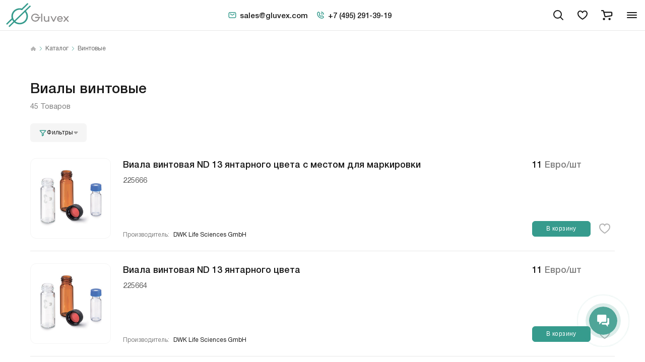

--- FILE ---
content_type: text/html; charset=UTF-8
request_url: https://gluvexlab.com/catalog/vialy_pod_zavinchivayushchiesya_kryshki/
body_size: 25480
content:
<!DOCTYPE html>
<html lang="ru" class="js">
<head>
    <meta charset="UTF-8">
    <link rel="icon" type="image/svg" href="/favicon.svg">
    <meta charset="utf-8">
    <meta name="viewport"
          content="width=device-width, user-scalable=no, initial-scale=1.0, maximum-scale=1.0, minimum-scale=1.0">
    <meta http-equiv="X-UA-Compatible" content="ie=edge">

                        

    <title>Купить Винтовые выгодно у официального дистрибьютора в России - Gluvex</title>

            <meta property="og:title" content="Купить Винтовые выгодно у официального дистрибьютора в России - Gluvex"/>
    
            <meta name="description" content="Винтовые от ведущих производителей. Купить у официального дистрибьютора Gluvex c доставкой по России и СНГ. С поверкой, квалификацией и ПНР."/>
        <meta property="og:description" content="Винтовые от ведущих производителей. Купить у официального дистрибьютора Gluvex c доставкой по России и СНГ. С поверкой, квалификацией и ПНР."/>
    
            <meta name="keywords" content="Винтовые"/>
    
    
<meta property="og:type" content="website"/>
<meta property="og:url" content="https://gluvexlab.com/catalog/vialy_pod_zavinchivayushchiesya_kryshki/"/>

<meta name="robots" content="index, follow"/>
<link rel="canonical" href="https://gluvexlab.com/catalog/vialy_pod_zavinchivayushchiesya_kryshki/"/>
            
    <script type="application/ld+json">
    {
        "@context": "https://schema.org",
        "@type": "Organization",
        "name": "GluvexLab",
        "url": "https://gluvexlab.com/",
        "logo": "https://gluvexlab.com/img/logo.svg",
        "sameAs": [
            "https://vk.com/gluvex",
            "https://t.me/gluvex"
        ],
        "contactPoint": {
            "@type": "ContactPoint",
            "telephone": "+7-495-291-39-19",
            "contactType": "Customer Service",
            "areaServed": "RU",
            "availableLanguage": ["Russian"]
        }
    }

</script>
<script type="application/ld+json">
    {
        "@context": "https://schema.org",
        "@type": "WebSite",
        "url": "https://gluvexlab.com/",
        "name": "GluvexLab",
        "potentialAction": {
            "@type": "SearchAction",
            "target": "https://gluvexlab.com/search/?s={search_term_string}&where=catalog",
            "query-input": "required name=search_term_string"
        }
    }
</script>


 
    <script type="application/ld+json"> 
        {
            "@context": "https://schema.org",
            "@type": "BreadcrumbList",
            "itemListElement": [
                {
                        "@type": "ListItem",
                        "position": 1,
                        "name": "Главная",
                        "item": "https://gluvexlab.com"
                    },
                                                                            
                    {
                        "@type": "ListItem",
                        "position": 2,
                        "name": "Каталог",
                        "item": "https://gluvexlab.com/catalog/"
                    }
                 ,                                                                                                                        
                    {
                        "@type": "ListItem",
                        "position": 3,
                        "name": "Винтовые",
                        "item": "https://gluvexlab.com/catalog/vialy_pod_zavinchivayushchiesya_kryshki/"
                    }
                                             ]
        }
    </script> 



    <script type="application/ld+json">
      {"@context":"https:\/\/schema.org","@type":"CollectionPage","name":"\u0412\u0438\u043d\u0442\u043e\u0432\u044b\u0435","url":"vialy_pod_zavinchivayushchiesya_kryshki","mainEntity":{"@type":"ItemList","itemListElement":[{"@type":"ListItem","position":1,"url":"https:\/\/gluvexlab.com\/catalog\/vialy_pod_zavinchivayushchiesya_kryshki\/vialy-vintovye-nd13-yantarnogo-cveta-s-mestom-dlya-markirovki"},{"@type":"ListItem","position":2,"url":"https:\/\/gluvexlab.com\/catalog\/vialy_i_kryshki\/vialy-vintovye-nd13-yantarnogo-cveta"},{"@type":"ListItem","position":3,"url":"https:\/\/gluvexlab.com\/catalog\/vialy_i_kryshki\/vialy-vintovye-nd13-prozrachnye-s-polem-dlya-markirovki"},{"@type":"ListItem","position":4,"url":"https:\/\/gluvexlab.com\/catalog\/vialy_i_kryshki\/vialy-vintovye-nd9-yantarnogo-cveta-s-polem-dlya-markirovki"},{"@type":"ListItem","position":5,"url":"https:\/\/gluvexlab.com\/catalog\/vialy_i_kryshki\/vialy-vintovye-nd9-yantarnogo-cveta"},{"@type":"ListItem","position":6,"url":"https:\/\/gluvexlab.com\/catalog\/vialy_i_kryshki\/vialy-vintovye-nd9-prozrachnye-s-polem-dlya-markirovki"},{"@type":"ListItem","position":7,"url":"https:\/\/gluvexlab.com\/catalog\/vialy_i_kryshki\/vialy-vintovye-nd8-yantarnogo-cveta-s-polem-dlya-markirovki"},{"@type":"ListItem","position":8,"url":"https:\/\/gluvexlab.com\/catalog\/vialy_i_kryshki\/vialy-vintovye-nd8-yantarnogo-cveta"},{"@type":"ListItem","position":9,"url":"https:\/\/gluvexlab.com\/catalog\/vialy_i_kryshki\/vialy-vintovye-nd8-s-polem-dlya-markirovki"},{"@type":"ListItem","position":10,"url":"https:\/\/gluvexlab.com\/catalog\/vialy_i_kryshki\/vialy-vintovye-nd13"},{"@type":"ListItem","position":11,"url":"https:\/\/gluvexlab.com\/catalog\/vialy_i_kryshki\/vialy-vintovye-nd9"},{"@type":"ListItem","position":12,"url":"https:\/\/gluvexlab.com\/catalog\/vialy_i_kryshki\/vialy-vintovye-nd8"}]}}
    </script>

    <link rel="stylesheet" href="/css/style.min.css">
    <script src="/static/vue.js"></script>

        
        <script>document.documentElement.className = document.documentElement.className.replace('no-js', 'js');</script>

    <!-- Глобальная конфигурация приложения -->
        <script>
        window.appConfig = {
            isAuthenticated: false,
            loginUrl: '/login'
        };
    </script>
    <style>
.product-descr__descr ul, .product-descr__descr ol,
.product-descr__text ul, .product-descr__text ol { list-style: initial; margin: 20px 0px; }
.product-descr__descr li,
.product-descr__text li { margin: 0px 0px 10px 16px; }

.availability__qt { display: inline; }
.catalog.section .catalog__description.collapsible.expanded { margin: 0px 0px 40px 0px; }
.news-article__content h2, .news-article__content h3, .news-article__content h4, .news-article__content h5, .news-article__content h6 { margin: 16px 0px; }
.collapsible .collapsible__content img { height: auto; }
.header-search__top.is-active { z-index: 1; }
.gallery-text__img-list { grid-template-columns: 1fr 1fr 1fr 1fr; }
@media (max-width: 767px) {
.gallery-text__img-list { grid-template-columns: 1fr 1fr 1fr; }
}
.text-block p { font-weight: initial; }
</style>

<meta name="google-site-verification" content="khHx3JzuM2F2uoNkw_EWheyu71oTa3siHyc1kCyxEhI" />

<script type="text/javascript">!function(){var t=document.createElement("script");t.type="text/javascript",t.async=!0,t.src='https://vk.com/js/api/openapi.js?169',t.onload=function(){VK.Retargeting.Init("VK-RTRG-1462561-fp8Tl"),VK.Retargeting.Hit()},document.head.appendChild(t)}();</script><noscript><img src="https://vk.com/rtrg?p=VK-RTRG-1462561-fp8Tl" style="position:fixed; left:-999px;" alt=""/>
</noscript>

<script>
    document.addEventListener('DOMContentLoaded', () => {
        (function(m,e,t,r,i,k,a){m[i]=m[i]||function(){(m[i].a=m[i].a||[]).push(arguments)};
            m[i].l=1*new Date();k=e.createElement(t),a=e.getElementsByTagName(t)[0],k.async=1,k.src=r,a.parentNode.insertBefore(k,a)})
        (window, document, "script", "https://mc.yandex.ru/metrika/tag.js", "ym");

        ym(39927100, "init", {
            id:39927100,
            clickmap:true,
            trackLinks:true,
            accurateTrackBounce:true,
            webvisor:true
        });
    })
</script>
<noscript><div><img src="https://mc.yandex.ru/watch/39927100" style="position:absolute; left:-9999px;" alt="" /></div></noscript>

<script>
        (function(w,d,u){
                var s=d.createElement('script');s.async=true;s.src=u+'?'+(Date.now()/60000|0);
                var h=d.getElementsByTagName('script')[0];h.parentNode.insertBefore(s,h);
        })(window,document,'https://cdn-ru.bitrix24.ru/b3239269/crm/site_button/loader_4_4k5s68.js');
</script>

<!-- Roistat Counter Start -->
<script>
    (function(w, d, s, h, id) {
        w.roistatProjectId = id; w.roistatHost = h;
        var p = d.location.protocol == "https:" ? "https://" : "http://";
        var u = /^.*roistat_visit=[^;]+(.*)?$/.test(d.cookie) ? "/dist/module.js" : "/api/site/1.0/"+id+"/init?referrer="+encodeURIComponent(d.location.href);
        var js = d.createElement(s); js.charset="UTF-8"; js.async = 1; js.src = p+h+u; var js2 = d.getElementsByTagName(s)[0]; js2.parentNode.insertBefore(js, js2);
    })(window, document, 'script', 'cloud.roistat.com', 'a8a0d4e285fc44d43b672fd770d6da3e');
</script>
<!-- Roistat Counter End -->
<meta name="yandex-verification" content="84cd8e66e5f50f75" />

</head>
<body class="page">
    <div class="page-wrapper">

        

<div class="page__header">
    <header class="header">
        <div class="header__container container container--header">
            <div class="header__wrapper">
                <a class="header__logo" href="/">
                    <img src="/img/logo.svg" alt="alt">
                </a>
                <div class="header__catalog">
                    <div class="header__catalog-btn header__catalog-btn--desktop">
                        <button class="js-burger burger-text" aria-label="Toggle block menu-catalog"
                                data-target-id="menu-catalog" data-target-class-toggle="menu-catalog--active">
                                                        <span class="burger-text__icon">Toggle block menu-catalog</span><span class="burger-text__text">Каталог</span>
                        </button>
                    </div>
                    <div class="header__catalog-btn header__catalog-btn--mobile">
                        <button class="burger-text" aria-label="" data-target-menu="mobile-menu" data-target-id="burger-code" data-target-class-toggle="blocks-library__code--shown"><span class="burger-text__icon">Открыть меню</span></button>
                    </div>
                </div>

                <div class="header__search-wrapper">
                    <div class="header__menu">
                        <div class="header-menu">
                            <ul class="header-menu__list">

                                <li class="header-menu__item">
                                    <button class="header-menu__link">
                                        <a class="header-menu__text" href="/uslugi/">Услуги и сервис</a>
                                        <svg class="header-menu__icon" width="12" height="12">
                                            <use xlink:href="/img/sprite.svg#chevron"></use>
                                        </svg>
                                        <div class="header-menu__menu">
                                                                                            <a class="header-menu__menu-link"
                                                   href="/qualify/">Квалификация оборудования</a>
                                                                                            <a class="header-menu__menu-link"
                                                   href="/puskonaladka/">Пусконаладочные работы</a>
                                                                                            <a class="header-menu__menu-link"
                                                   href="/tech-support/">Техническое обслуживание</a>
                                                                                            <a class="header-menu__menu-link"
                                                   href="/remont/">Ремонт оборудования</a>
                                                                                            <a class="header-menu__menu-link"
                                                   href="/verify/">Проведение поверки</a>
                                                                                            <a class="header-menu__menu-link"
                                                   href="/udalennaya-diagnostika/">Удаленная диагностика</a>
                                                                                    </div>
                                    </button>
                                </li>

                                                                    <li class="header-menu__item">
                                        <button class="header-menu__link"><span
                                                    class="header-menu__text">О компании</span>
                                            <svg class="header-menu__icon" width="12" height="12">
                                                <use xlink:href="/img/sprite.svg#chevron"></use>
                                            </svg>
                                            <div class="header-menu__menu">
                                                                                                    <a class="header-menu__menu-link"
                                                       href="/o-nas/">О нас</a>
                                                                                                    <a class="header-menu__menu-link"
                                                       href="/uslugi/">Услуги</a>
                                                                                                    <a class="header-menu__menu-link"
                                                       href="/service/">Сервисный центр</a>
                                                                                                    <a class="header-menu__menu-link"
                                                       href="/brands/">Производители</a>
                                                                                                    <a class="header-menu__menu-link"
                                                       href="/news/">Новости</a>
                                                                                                    <a class="header-menu__menu-link"
                                                       href="/meropriyatiya/">Мероприятия</a>
                                                                                                    <a class="header-menu__menu-link"
                                                       href="/blog/">Статьи</a>
                                                                                                    <a class="header-menu__menu-link"
                                                       href="/katalogi-proizvoditeley/">Каталоги производителей</a>
                                                                                                    <a class="header-menu__menu-link"
                                                       href="/metodicheskaya-poddergka/">Методическая поддержка</a>
                                                                                                    <a class="header-menu__menu-link"
                                                       href="/encyklopedia/">Энциклопедия</a>
                                                                                            </div>
                                        </button>
                                    </li>
                                
                                <li class="header-menu__item">
                                    <a class="header-menu__link" href="/contacts/">
                                        <span class="header-menu__text">Контакты</span>
                                    </a>
                                </li>

                            </ul>
                        </div>
                    </div>


                    <div class="header__contacts header-contacts">
                        <a class="header-contacts__link" href="mailto:sales@gluvex.com" >
                            <svg class="header-contacts__icon" width="18" height="18">
                                <use xlink:href="/img/sprite.svg#mail"></use>
                            </svg>
                            <span class="header-contacts__text">sales@gluvex.com</span>
                        </a>
                        <a class="header-contacts__link" href="tel:+74952913919">
                            <svg class="header-contacts__icon" width="18" height="18">
                                <use xlink:href="/img/sprite.svg#phone"></use>
                            </svg>
                            <span class="header-contacts__text">+7 (495) 291-39-19</span>
                        </a>
                    </div>


                    <div class="header__search">
                        <div class="header-search-icon">
                            <button class="header-search-icon__icon js-header-search-btn">
                                <svg width="24" height="24">
                                    <use xlink:href="/img/sprite.svg#search"></use>
                                </svg>
                            </button>
                        </div>
                    </div>

                    <form class="header-search" action="/search/" method="get">
                        <div class="header-search__top js-header-search">
                            <div class="header-search__icon">
                                <svg width="24" height="24">
                                    <use xlink:href="/img/sprite.svg#search"></use>
                                </svg>
                            </div>
                            <input class="header-search__input js-header-search-input" type="text" name="s"
                                   placeholder="Что будем искать?">
                            <input type="hidden" name="where" value="catalog">
                            <button class="header-search__search btn btn--green js-header-search-submit" type="submit">
                                Найти
                            </button>
                            <button class="header-search__close js-header-search-close" type="button">
                                <svg class="header-search__svg" width="24" height="24">
                                    <use xlink:href="/img/sprite.svg#close"></use>
                                </svg>
                            </button>
                        </div>
                        <div class="header-search__bottom js-header-search-list">
                            <ul class="header-search__list">
                            </ul>
                        </div>
                    </form>
                </div>
                <div class="header__menu-icons">
                    <div class="menu-icons">
                        <a class="menu-icons__link" href="/favorites/" aria-label="favorites" >
                            <svg width="24" height="24">
                                <use xlink:href="/img/sprite.svg#heart"></use>
                            </svg>

                            <span class="menu-icons__link-num favorites-active" id="favorites-counter" style="display: none;">  </span>
                        </a>
                        <a class="menu-icons__link" href="/cart" aria-label="cart" >
                            <svg width="24" height="24">
                                <use xlink:href="/img/sprite.svg#cart"></use>
                            </svg>
                            <span class="menu-icons__link-num" id="cart-counter" style="display: none;"> </span>
                        </a>
                    </div>
                </div>

                <div class="header__profile">
                    <div class="header-profile">
                        <a class="header-profile__link"
                           href="/profile/">
                            <svg width="24" height="24">
                                <use xlink:href="/img/sprite.svg#user"></use>
                            </svg>
                        </a>
                    </div>
                </div>
            </div>
            <div class="header__catalog-menu">
                <div class="menu-catalog" id="menu-catalog">
                    <div class="menu-catalog__grid">
                        
                                                    <div class="menu-catalog__row">

                                                                    <div class="menu-catalog__col">
                                        <div class="menu-catalog__img">
                                            <img src="https://gluvexlab.com/media/cache/rubric_menu_thumb/uploads/attached_files/ef/68aeccae87237261406256.png"
                                                 alt="Оборудование и приборы"/>
                                        </div>
                                        <div class="menu-catalog__menu">
                                            <h3 class="menu-catalog__title">
                                                <a href="/catalog/laboratornoe_oborudovanie/">
                                                    Оборудование и приборы
                                                </a>
                                            </h3>
                                            <ul class="menu-catalog__list">
                                                                                                    <li class="menu-catalog__item">
                                                        <a class="menu-catalog__link"
                                                           href="/catalog/zhidkostnye_khromatografy/">Жидкостные хроматографы</a>
                                                    </li>
                                                                                                    <li class="menu-catalog__item">
                                                        <a class="menu-catalog__link"
                                                           href="/catalog/gazovye_khromatografy/">Газовые хроматографы</a>
                                                    </li>
                                                                                                    <li class="menu-catalog__item">
                                                        <a class="menu-catalog__link"
                                                           href="/catalog/tester_rastvoreniya/">Тестеры растворения</a>
                                                    </li>
                                                                                                    <li class="menu-catalog__item">
                                                        <a class="menu-catalog__link"
                                                           href="/catalog/tester_tverdosti/">Тестеры твердости</a>
                                                    </li>
                                                                                                    <li class="menu-catalog__item">
                                                        <a class="menu-catalog__link"
                                                           href="/catalog/membrannye-nasosy/">Мембранные насосы</a>
                                                    </li>
                                                                                                    <li class="menu-catalog__item">
                                                        <a class="menu-catalog__link"
                                                           href="/catalog/polyarimetry/">Поляриметры</a>
                                                    </li>
                                                                                                    <li class="menu-catalog__item">
                                                        <a class="menu-catalog__link"
                                                           href="/catalog/klimaticheskie_kamery/">Климатические камеры</a>
                                                    </li>
                                                                                                    <li class="menu-catalog__item">
                                                        <a class="menu-catalog__link"
                                                           href="/catalog/refraktometry/">Рефрактометры</a>
                                                    </li>
                                                                                                    <li class="menu-catalog__item">
                                                        <a class="menu-catalog__link"
                                                           href="/catalog/spektrofotometry/">Спектрофотометры</a>
                                                    </li>
                                                                                            </ul>
                                            <a class="menu-catalog__bottom-link" href="/catalog/laboratornoe_oborudovanie/">
                                                <span class="menu-catalog__text">Показать все</span><span
                                                        class="menu-catalog__icon">
                                                            <svg width="16" height="16"><use
                                                                        xlink:href="/img/sprite.svg#arrow"></use></svg>
                                                        </span>
                                            </a>
                                        </div>
                                    </div>
                                
                                

                            </div>
                                                    <div class="menu-catalog__row">

                                                                    <div class="menu-catalog__col">
                                        <div class="menu-catalog__img">
                                            <img src="https://gluvexlab.com/media/cache/rubric_menu_thumb/uploads/attached_files/3e/68aecce1af586618787090.png"
                                                 alt="Расходные материалы"/>
                                        </div>
                                        <div class="menu-catalog__menu">
                                            <h3 class="menu-catalog__title">
                                                <a href="/catalog/raskhodnye_materialy/">
                                                    Расходные материалы
                                                </a>
                                            </h3>
                                            <ul class="menu-catalog__list">
                                                                                                    <li class="menu-catalog__item">
                                                        <a class="menu-catalog__link"
                                                           href="/catalog/vialy_i_kryshki/">Виалы</a>
                                                    </li>
                                                                                                    <li class="menu-catalog__item">
                                                        <a class="menu-catalog__link"
                                                           href="/catalog/probirki/">Пробирки</a>
                                                    </li>
                                                                                                    <li class="menu-catalog__item">
                                                        <a class="menu-catalog__link"
                                                           href="/catalog/kolonki-dlya-chromatografii/">Колонки для хроматографии</a>
                                                    </li>
                                                                                                    <li class="menu-catalog__item">
                                                        <a class="menu-catalog__link"
                                                           href="/catalog/membrannye-laboratornye-filtry/">Мембранные фильтры</a>
                                                    </li>
                                                                                                    <li class="menu-catalog__item">
                                                        <a class="menu-catalog__link"
                                                           href="/catalog/shpritsevye_filtry/">Шприцевые фильтры</a>
                                                    </li>
                                                                                                    <li class="menu-catalog__item">
                                                        <a class="menu-catalog__link"
                                                           href="/catalog/alyuminievye-chashki/">Алюминиевые чашки</a>
                                                    </li>
                                                                                                    <li class="menu-catalog__item">
                                                        <a class="menu-catalog__link"
                                                           href="/catalog/bloki-regeneracii-rastvoriteley/">Блоки регенерации растворителей</a>
                                                    </li>
                                                                                                    <li class="menu-catalog__item">
                                                        <a class="menu-catalog__link"
                                                           href="/catalog/butylki-laboratornye/">Бутыли</a>
                                                    </li>
                                                                                                    <li class="menu-catalog__item">
                                                        <a class="menu-catalog__link"
                                                           href="/catalog/butylochnye-kryshki/">Бутылочные крышки</a>
                                                    </li>
                                                                                            </ul>
                                            <a class="menu-catalog__bottom-link" href="/catalog/raskhodnye_materialy/">
                                                <span class="menu-catalog__text">Показать все</span><span
                                                        class="menu-catalog__icon">
                                                            <svg width="16" height="16"><use
                                                                        xlink:href="/img/sprite.svg#arrow"></use></svg>
                                                        </span>
                                            </a>
                                        </div>
                                    </div>
                                
                                

                            </div>
                                                    <div class="menu-catalog__row">

                                                                    <div class="menu-catalog__col">
                                        <div class="menu-catalog__img">
                                            <img src="https://gluvexlab.com/media/cache/rubric_menu_thumb/uploads/attached_files/3a/68aecd2579c4c745723803.png"
                                                 alt="Запасные части"/>
                                        </div>
                                        <div class="menu-catalog__menu">
                                            <h3 class="menu-catalog__title">
                                                <a href="/catalog/spare-parts/">
                                                    Запасные части
                                                </a>
                                            </h3>
                                            <ul class="menu-catalog__list">
                                                                                            </ul>
                                            <a class="menu-catalog__bottom-link" href="/catalog/spare-parts/">
                                                <span class="menu-catalog__text">Показать все</span><span
                                                        class="menu-catalog__icon">
                                                            <svg width="16" height="16"><use
                                                                        xlink:href="/img/sprite.svg#arrow"></use></svg>
                                                        </span>
                                            </a>
                                        </div>
                                    </div>
                                                                    <div class="menu-catalog__col">
                                        <div class="menu-catalog__img">
                                            <img src="https://gluvexlab.com/media/cache/rubric_menu_thumb/uploads/attached_files/d3/68aecda4164b6189905274.png"
                                                 alt="Реагенты"/>
                                        </div>
                                        <div class="menu-catalog__menu">
                                            <h3 class="menu-catalog__title">
                                                <a href="/catalog/reagenty-dlya-sekvenirovaniya/">
                                                    Реагенты
                                                </a>
                                            </h3>
                                            <ul class="menu-catalog__list">
                                                                                                    <li class="menu-catalog__item">
                                                        <a class="menu-catalog__link"
                                                           href="/catalog/nabory-ngs/">Наборы NGS</a>
                                                    </li>
                                                                                                    <li class="menu-catalog__item">
                                                        <a class="menu-catalog__link"
                                                           href="/catalog/nabory-ptsr/">Наборы ПЦР</a>
                                                    </li>
                                                                                                    <li class="menu-catalog__item">
                                                        <a class="menu-catalog__link"
                                                           href="/catalog/nabory-dlya-vydeleniya-dnk-i-rnk/">Наборы для выделения ДНК и РНК</a>
                                                    </li>
                                                                                            </ul>
                                            <a class="menu-catalog__bottom-link" href="/catalog/reagenty-dlya-sekvenirovaniya/">
                                                <span class="menu-catalog__text">Показать все</span><span
                                                        class="menu-catalog__icon">
                                                            <svg width="16" height="16"><use
                                                                        xlink:href="/img/sprite.svg#arrow"></use></svg>
                                                        </span>
                                            </a>
                                        </div>
                                    </div>
                                
                                

                            </div>
                        
                    </div>
                </div>
            </div>
        </div>
        <!--+mobile-menu-->

    </header>

</div>

            <div class="page__main">
        <div class="page__main-wrap">
            <div class="container">
                <ul class="breadcrumbs" aria-label="Breadcrumb" role="navigation">
    <li class="breadcrumbs__item"><a href="/">
            <svg width="12" height="12">
                <use xlink:href="/img/sprite.svg#home"></use>
            </svg>
        </a>
    </li>
            <li class="breadcrumbs__item">
                            <a href="/catalog/">Каталог</a>
                                </li>
            <li class="breadcrumbs__item">
                                        <span>Винтовые</span>
                    </li>
    </ul>
            </div>
            <div class="container container--border-bottom">
                <section class="catalog section">
                    <h1 class="catalog__title title">Виалы винтовые</h1>
                    <div class="catalog__caption">45 Товаров</div>
                                        
                    <div id="mobile_filter_buttons_container"></div>

                    <div class="catalog__wrapper">
                        <style>
    [v-cloak] {
        display: none;
    }

    /* Собственные стили для Vue-аккордеона */
    .vue-accordion {
        padding: 24px;
        border: 1px solid #f0f0f0;
        border-radius: 12px;
    }

    .vue-ac {
        border: none;
        margin: 0;
    }

    .vue-ac + .vue-ac {
        border-top: 1px solid #e5e5e5;
        padding-top: 24px;
        margin-top: 24px;
    }

    .vue-ac-header {
        margin: 0;
        padding: 0;
    }

    .vue-ac-trigger {
        font-family: Helvetica, Arial, sans-serif;
        padding: 0 0 14px 0;
        font-weight: 500;
        font-size: 18px;
        color: #000;
        text-align: left;
        width: 100%;
        display: block;
        cursor: pointer;
        background-color: transparent;
        position: relative;
        text-decoration: none;
        margin: 0;
        border: 0;
    }

    .vue-ac-trigger::after {
        content: '';
        width: 1.4rem;
        height: 1.4rem;
        background-image: url("data:image/svg+xml,%3Csvg width='9' height='6' viewBox='0 0 9 6' fill='none' xmlns='http://www.w3.org/2000/svg'%3E%3Cpath d='M1 1L4.5 5L8 1' stroke='%2300A460' stroke-width='1.5' stroke-linecap='round' stroke-linejoin='round'/%3E%3C/svg%3E%0A");
        background-repeat: no-repeat;
        background-position: center;
        background-size: 1.2rem;
        background-color: transparent;
        border-radius: 4px;
        position: absolute;
        right: 0;
        top: 25%;
        transform: translateY(-50%);
    }

    .vue-ac.is-active > .vue-ac-header .vue-ac-trigger::after {
        transform: translateY(-50%) rotate(180deg);
    }

    .vue-ac-panel {
        overflow: visible;
        transition: max-height 0.3s ease, opacity 0.3s ease;
    }

    .vue-ac-text {
        font-family: Helvetica, Arial, sans-serif;
        padding: 0 0 24px 0;
        line-height: 1.3;
    }

    .vue-ac-panel.collapsed {
        max-height: 0;
        opacity: 0;
    }

    .vue-ac-panel.expanded {
        opacity: 1;
        overflow: visible;
    }

    .vue-ac-scroll {
        max-height: 1000px;
        overflow-y: auto;
    }

    /* Стили для чекбоксов */
    .field-checkbox + .field-checkbox {
        margin-top: 12px;
    }

    /* Стили для подкатегорий с отступами */
    .field-checkbox--level-1 .field-checkbox__name {
        margin-left: 20px;
    }

    .field-checkbox--level-2 .field-checkbox__name {
        margin-left: 40px;
    }

    .field-checkbox--level-3 .field-checkbox__name {
        margin-left: 60px;
    }

    .field-checkbox--level-4 .field-checkbox__name {
        margin-left: 80px;
    }

    /* Стили для подкатегорий в мобильной версии */
    .catalog-filter .field-checkbox--level-1 .field-checkbox__name {
        margin-left: 16px;
    }

    .catalog-filter .field-checkbox--level-2 .field-checkbox__name {
        margin-left: 32px;
    }

    .catalog-filter .field-checkbox--level-3 .field-checkbox__name {
        margin-left: 48px;
    }

    .catalog-filter .field-checkbox--level-4 .field-checkbox__name {
        margin-left: 64px;
    }

    /* Стили для кнопок фильтра */
    .filter-buttons {
        display: flex;
        gap: 10px;
        margin-top: 20px;
        padding-top: 20px;
        border-top: 1px solid #e5e5e5;
    }

    .btn--white {
        background-color: white;
        border: 1px solid #e5e5e5;
        color: #333;
    }

    .btn--white:hover {
        background-color: #f5f5f5;
    }

    /* Стили для плашки рядом с элементом фильтра */
    .filter-tooltip {
        position: fixed;
        background: #fff;
        border: 1px solid #e5e5e5;
        border-radius: 8px;
        padding: 8px 12px;
        box-shadow: 0 2px 10px rgba(0, 0, 0, 0.1);
        z-index: 10000;
        min-width: 100px;
        font-size: 12px;
        color: #666;
        opacity: 0;
        visibility: hidden;
        transition: opacity 0.2s ease, visibility 0.2s ease;
        pointer-events: none;
        white-space: nowrap;
    }

    .filter-tooltip.visible {
        opacity: 1;
        visibility: visible;
        pointer-events: auto;
        cursor: pointer;
    }

    .filter-tooltip::before {
        content: '';
        position: absolute;
        top: 50%;
        left: -5px;
        transform: translateY(-50%);
        width: 0;
        height: 0;
        border-top: 5px solid transparent;
        border-bottom: 5px solid transparent;
        border-right: 5px solid #e5e5e5;
    }

    .filter-tooltip::after {
        content: '';
        position: absolute;
        top: 50%;
        left: -4px;
        transform: translateY(-50%);
        width: 0;
        height: 0;
        border-top: 5px solid transparent;
        border-bottom: 5px solid transparent;
        border-right: 5px solid #fff;
    }


    .loading-indicator {
        text-align: center;
        padding: 20px;
        color: #666;
    }

    .error-message {
        color: red;
        padding: 10px;
        text-align: center;
    }

    .no-results {
        text-align: center;
        padding: 10px;
        color: #666;
    }

    /* Стили для поиска категорий в основном фильтре */
    .catalog-filter__search--desktop {
        position: relative;
        margin-bottom: 20px;
    }

    .catalog-filter__search--desktop svg {
        position: absolute;
        left: 12px;
        top: 50%;
        transform: translateY(-50%);
        color: #666;
        pointer-events: none;
        z-index: 2;
    }

    .catalog-filter__search--desktop .field-text__input {
        padding-left: 40px;
        border: 1px solid #e5e5e5;
        border-radius: 8px;
        height: 44px;
        font-size: 14px;
        background-color: #f8f9fa;
        transition: all 0.2s ease;
    }

    .catalog-filter__search--desktop .field-text__input:focus {
        border-color: #00A460;
        background-color: #fff;
        outline: none;
        box-shadow: 0 0 0 2px rgba(0, 164, 96, 0.1);
    }

    .catalog-filter__search--desktop .field-text__input::placeholder {
        color: #999;
    }
</style>

<div class="catalog__menu" id="filter-app">
    <div class="catalog-menu" v-cloak>
        <div class="vue-accordion">
            <!-- Блок категорий -->
            <div v-if="isLoading" class="loading-indicator">
                <img src="/static/images/preloader.svg" alt="" width="50" height="50" style="display: inline-block; vertical-align: middle; margin-right: 8px;"><span style="vertical-align: middle;">загрузка</span>
            </div>


            <div class="vue-ac" :class="{'is-active': sectionsState.rubrics}" v-if="checkShowRubrics(rubrics)">
                <h2 class="vue-ac-header">
                    <button class="vue-ac-trigger" type="button" @click.prevent="toggleSection('rubrics')">
                        Категория
                    </button>
                </h2>
                <div class="vue-ac-panel" :class="sectionsState.rubrics ? 'expanded' : 'collapsed'">
                    <div class="vue-ac-text">
                        <div class="vue-ac-scroll">
                        <!-- Поиск по категориям для десктопной версии -->
                        <div class="catalog-filter__search--desktop" v-if="flatRubrics.length > 7">
                            <svg width="20" height="20">
                                <use xlink:href="/img/sprite.svg#search"></use>
                            </svg>
                            <label class="field-text">
                                <span class="field-text__input-wrap">
                                    <input class="field-text__input js-input"
                                           type="text"
                                           v-model="rubricSearchQueryDesktop"
                                           placeholder="Поиск категории">
                                </span>
                            </label>
                        </div>
                        <div class="field-checkbox field-text" 
                             :class="{ [`field-checkbox--level-${rubric.level}`]: rubric.level > 0 }"
                             v-for="(rubric, index) in rubricsToShow"
                             :key="rubric.id">
                            <div class="field-checkbox__input-wrap field-text__input-wrap field-checkbox__input-wrap--category">
                                <label class="field-checkbox__name" 
                                       :data-filter-ref="`rubric-${rubric.id}`">
                                    <input class="field-checkbox__input" type="checkbox" v-model="selectedRubrics"
                                           :value="rubric.id" @change="handleRubricChange(rubric.id)">
                                    <span class="field-checkbox__name-text">${ rubric.name }</span>
                                </label>
                                <div class="field-text__help-text"></div>
                            </div>
                        </div>
                        <div v-if="isLoading" class="loading-indicator">Загрузка...</div>
                        <div v-if="error" class="error-message">Ошибка загрузки данных фильтра</div>
                        </div>
                    </div>
                    <a class="link" href="#" v-if="rubrics.length > 10" @click.prevent="toggleFullModal">
                        Показать все
                    </a>
                </div>
            </div>

            <!-- Блок производителей -->
            <div class="vue-ac" :class="{'is-active': sectionsState.manufacturers}" v-if="manufacturers.length > 0">
                <h2 class="vue-ac-header">
                    <button class="vue-ac-trigger" type="button" @click.prevent="toggleSection('manufacturers')">
                        Производители
                    </button>
                </h2>
                <div class="vue-ac-panel" :class="sectionsState.manufacturers ? 'expanded' : 'collapsed'">
                    <div class="vue-ac-text">
                        <div class="vue-ac-scroll">
                            <!-- Поиск по производителям для десктопной версии -->
                            <div class="catalog-filter__search--desktop" v-if="manufacturers.length > 7">
                                <svg width="20" height="20">
                                    <use xlink:href="/img/sprite.svg#search"></use>
                                </svg>
                                <label class="field-text">
                                    <span class="field-text__input-wrap">
                                        <input class="field-text__input js-input"
                                               type="text"
                                               v-model="manufacturerSearchQueryDesktop"
                                               placeholder="Поиск производителя">
                                    </span>
                                </label>
                            </div>
                            <div class="field-checkbox field-text" v-for="(manufacturer, index) in manufacturersToShow"
                                 :key="manufacturer.id">
                                <div class="field-checkbox__input-wrap field-text__input-wrap field-checkbox__input-wrap--category">
                                    <label class="field-checkbox__name"
                                           :data-filter-ref="`manufacturer-${manufacturer.id}`">
                                        <input class="field-checkbox__input" type="checkbox" v-model="selectedManufacturers"
                                               :value="manufacturer.id"
                                               @change="setLastClicked(`manufacturer-${manufacturer.id}`)">
                                        <span class="field-checkbox__name-text">${ manufacturer.name }</span>
                                    </label>
                                    <div class="field-text__help-text"></div>
                                </div>
                            </div>
                            <div v-if="isLoading" class="loading-indicator">Загрузка...</div>
                        </div>
                    </div>
                    <a class="link" href="#" v-if="manufacturers.length > 10" @click.prevent="toggleFullModal">
                        ${showAllManufacturers ? 'Скрыть' : 'Показать все'}
                    </a>
                </div>
            </div>

            <!-- Блоки свойств -->
            <div class="vue-ac" :class="{'is-active': sectionsState.properties[property.id]}" v-for="property in propertiesArray" :key="property.id">
                <h2 class="vue-ac-header">
                    <button class="vue-ac-trigger" type="button" @click.prevent="toggleSection('properties', property.id)">
                        ${ property.name }
                    </button>
                </h2>
                <div class="vue-ac-panel" :class="sectionsState.properties[property.id] ? 'expanded' : 'collapsed'">
                    <div class="vue-ac-text">
                        <div class="vue-ac-scroll">
                            <!-- Поиск по опциям свойства для десктопной версии -->
                            <div class="catalog-filter__search--desktop" v-if="Object.keys(property.options).length > 7">
                                <svg width="20" height="20">
                                    <use xlink:href="/img/sprite.svg#search"></use>
                                </svg>
                                <label class="field-text">
                                    <span class="field-text__input-wrap">
                                        <input class="field-text__input js-input"
                                               type="text"
                                               v-model="propertySearchQueriesDesktop[property.id]"
                                               :placeholder="`Поиск ${property.name.toLowerCase()}`">
                                    </span>
                                </label>
                            </div>
                            <div class="field-checkbox field-text" v-for="option in getFilteredOptions(property.id)" :key="option.id">
                                <div class="field-checkbox__input-wrap field-text__input-wrap field-checkbox__input-wrap--category">
                                    <label class="field-checkbox__name"
                                           :data-filter-ref="`property-${property.id}-${option.id}`">
                                        <input class="field-checkbox__input" type="checkbox" 
                                               v-model="selectedProperties[property.id]"
                                               :value="+option.id"
                                               @change="setLastClicked(`property-${property.id}-${option.id}`)">
                                        <span class="field-checkbox__name-text">${ option.name }</span>
                                    </label>
                                    <div class="field-text__help-text"></div>
                                </div>
                            </div>
                            <div v-if="isLoading" class="loading-indicator">Загрузка...</div>
                        </div>
                    </div>
                    <a class="link" href="#" v-if="Object.keys(property.options).length > 10" @click.prevent="toggleShowAllProperty(property.id)">
                        ${ showAllProperties[property.id] ? 'Скрыть' : 'Показать все' }
                    </a>
                </div>
            </div>

            <!-- Блок наличия -->
            <div class="vue-ac" :class="{'is-active': sectionsState.availability}">
                <h2 class="vue-ac-header">
                    <button class="vue-ac-trigger" type="button" @click.prevent="toggleSection('availability')">
                        Наличие
                    </button>
                </h2>
                <div class="vue-ac-panel" :class="sectionsState.availability ? 'expanded' : 'collapsed'">
                    <div class="vue-ac-text">
                        <div class="field-checkbox field-text">
                            <div class="field-checkbox__input-wrap field-text__input-wrap field-checkbox__input-wrap--category">
                                <label class="field-checkbox__name"
                                       data-filter-ref="availability-in_stock">
                                    <input class="field-checkbox__input" type="checkbox" v-model="selectedAvailability"
                                           value="in_stock" @change="setLastClicked('availability-in_stock')">
                                    <span class="field-checkbox__name-text">На складе</span>
                                </label>
                                <div class="field-text__help-text"></div>
                            </div>
                        </div>
                        <div class="field-checkbox field-text">
                            <div class="field-checkbox__input-wrap field-text__input-wrap field-checkbox__input-wrap--category">
                                <label class="field-checkbox__name"
                                       data-filter-ref="availability-to_order">
                                    <input class="field-checkbox__input" type="checkbox" v-model="selectedAvailability"
                                           value="to_order" @change="setLastClicked('availability-to_order')">
                                    <span class="field-checkbox__name-text">Под заказ</span>
                                </label>
                                <div class="field-text__help-text"></div>
                            </div>
                        </div>
                    </div>
                </div>
            </div>
            <!-- Кнопки фильтра -->
            <div class="filter-buttons">
                <button type="button" class="btn btn--green" @click="applyFilterWithRedirect">Показать</button>
                <button type="button" class="btn btn--white" @click="resetFilter">Сбросить</button>
            </div>
        </div>
    </div>


    <teleport to="#mobile_filter_buttons_container">
        <div class="catalog__menu catalog__menu--mobile">
            <button class="catalog-btn__default btn btn--filter toggle-filters" @click.prevent="toggleFullModal">
                <svg class="btn__svg-left" width="16" height="16">
                    <use xlink:href="/img/sprite.svg#filter"></use>
                </svg>
                <span>Фильтры</span>
                <svg class="btn__svg-right" width="9" height="6">
                    <use xlink:href="/img/sprite.svg#arrow-inner"></use>
                </svg>
                <span class="catalog__filter-num" v-if="filtersCounter > 0">${ filtersCounter }</span>

            </button>
        </div>
    </teleport>

    <teleport to="body">
        <div
                @click="applyFilterWithRedirect()"
                class="filter-tooltip"
                :class="{ visible: lastClicked && tooltipPosition }"
                :style="tooltipPosition">
            Найдено товаров: ${productsCount}
        </div>
    </teleport>

    <teleport to="body">
        <div class="off-canvas off-canvas--catalog" id="off-canvas">
            <div class="off-canvas__aside">
                <div class="catalog-filter" id="mobile-filter-app" v-cloak>
                    <div class="catalog-filter__top">
                        <button class="catalog-filter__back" @click.prevent="toggleFullModal">
                            <svg width="24" height="24">
                                <use xlink:href="/img/sprite.svg#prev"></use>
                            </svg>
                            <span>Назад</span>
                        </button>
                        <button class="catalog-filter__close" @click.prevent="toggleFullModal">
                            <svg width="24" height="24">
                                <use xlink:href="/img/sprite.svg#close"></use>
                            </svg>
                        </button>
                    </div>
                    <div class="catalog-filter__wrapper">
                        <!-- Категории -->
                        <div class="catalog-filter__list" v-if="filteredRubrics.length > 0">
                            <h4 class="catalog-filter__title title-small">Категории</h4>
                            <div class="catalog-filter__search" v-if="flatRubrics.length > 7">
                                <svg width="20" height="20">
                                    <use xlink:href="/img/sprite.svg#search"></use>
                                </svg>
                                <label class="field-text">
                        <span class="field-text__input-wrap">
                            <input class="field-text__input js-input"
                                   type="text"
                                   v-model="rubricSearchQuery"
                                   placeholder="Поиск категории">
                        </span>
                                </label>
                            </div>

                            <div v-if="isLoading" class="loading-indicator">Загрузка...</div>
                            <div v-if="error" class="error-message">${ error }</div>

                            <div v-if="!isLoading && !error">
                                <div v-if="filteredRubrics.length === 0" class="no-results">
                                    Категории не найдены
                                </div>
                                <div v-else>
                                    <div class="field-checkbox field-text" 
                                         :class="{ [`field-checkbox--level-${rubric.level}`]: rubric.level > 0 }"
                                         v-for="rubric in filteredRubrics"
                                         :key="rubric.id">
                                        <div class="field-checkbox__input-wrap field-text__input-wrap field-checkbox__input-wrap--category">
                                            <label class="field-checkbox__name">
                                                <input class="field-checkbox__input"
                                                       type="checkbox"
                                                       v-model="selectedRubrics"
                                                       :value="rubric.id"
                                                       @change="handleRubricChange(rubric.id)">
                                                <span class="field-checkbox__name-text">${ rubric.name }</span>
                                            </label>
                                            <div class="field-text__help-text"></div>
                                        </div>
                                    </div>
                                </div>
                            </div>
                        </div>

                        <!-- Производители -->
                        <div class="catalog-filter__list" v-if="filteredManufacturers.length > 0">
                            <h4 class="catalog-filter__title title-small">Производители</h4>
                            <div class="catalog-filter__search" v-if="manufacturers.length > 7">
                                <svg width="20" height="20">
                                    <use xlink:href="/img/sprite.svg#search"></use>
                                </svg>
                                <label class="field-text">
                                    <span class="field-text__input-wrap">
                                        <input class="field-text__input js-input"
                                               type="text"
                                               v-model="manufacturerSearchQuery"
                                               placeholder="Поиск производителя">
                                    </span>
                                </label>
                            </div>

                            <div v-if="!isLoading && !error">
                                <div v-if="filteredManufacturers.length === 0" class="no-results">
                                    Производители не найдены
                                </div>
                                <div v-else>
                                    <div class="field-checkbox field-text" v-for="manufacturer in filteredManufacturers"
                                         :key="manufacturer.id">
                                        <div class="field-checkbox__input-wrap field-text__input-wrap field-checkbox__input-wrap--category">
                                            <label class="field-checkbox__name">
                                                <input class="field-checkbox__input"
                                                       type="checkbox"
                                                       v-model="selectedManufacturers"
                                                       :value="manufacturer.id">
                                                <span class="field-checkbox__name-text">${ manufacturer.name }</span>
                                            </label>
                                            <div class="field-text__help-text"></div>
                                        </div>
                                    </div>
                                </div>
                            </div>
                        </div>

                        <!-- Блоки свойств -->
                        <div class="catalog-filter__list" v-for="property in propertiesArray" :key="`mobile-${property.id}`">
                            <h4 class="catalog-filter__title title-small">${ property.name }</h4>
                            <div class="catalog-filter__search" v-if="Object.keys(property.options).length > 7">
                                <svg width="20" height="20">
                                    <use xlink:href="/img/sprite.svg#search"></use>
                                </svg>
                                <label class="field-text">
                                    <span class="field-text__input-wrap">
                                        <input class="field-text__input js-input"
                                               type="text"
                                               v-model="propertySearchQueries[property.id]"
                                               :placeholder="`Поиск ${property.name.toLowerCase()}`">
                                    </span>
                                </label>
                            </div>

                            <div v-if="!isLoading && !error">
                                <div class="field-checkbox field-text" v-for="option in getFilteredOptionsMobile(property.id)" :key="option.id">
                                    <div class="field-checkbox__input-wrap field-text__input-wrap field-checkbox__input-wrap--category">
                                        <label class="field-checkbox__name">
                                            <input class="field-checkbox__input"
                                                   type="checkbox"
                                                   v-model="selectedProperties[property.id]"
                                                   :value="+option.id">
                                            <span class="field-checkbox__name-text">${ option.name }</span>
                                        </label>
                                        <div class="field-text__help-text"></div>
                                    </div>
                                </div>
                            </div>
                        </div>

                        <!-- Наличие -->
                        <div class="catalog-filter__list">
                            <h4 class="catalog-filter__title title-small">Наличие</h4>
                            <div class="field-checkbox field-text">
                                <div class="field-checkbox__input-wrap field-text__input-wrap field-checkbox__input-wrap--category">
                                    <label class="field-checkbox__name">

                                        <input class="field-checkbox__input" type="checkbox" v-model="selectedAvailability"
                                               value="in_stock" @change="setLastClicked('availability-in_stock')">
                                        <span class="field-checkbox__name-text">На складе</span>
                                    </label>
                                    <div class="field-text__help-text"></div>
                                </div>
                            </div>
                            <div class="field-checkbox field-text">
                                <div class="field-checkbox__input-wrap field-text__input-wrap field-checkbox__input-wrap--category">
                                    <label class="field-checkbox__name">
                                        <input class="field-checkbox__input" type="checkbox" v-model="selectedAvailability"
                                               value="to_order" @change="setLastClicked('availability-to_order')">
                                        <span class="field-checkbox__name-text">Под заказ</span>
                                    </label>
                                    <div class="field-text__help-text"></div>
                                </div>
                            </div>
                        </div>


                    </div>
                    <div class="catalog-filter__bottom">

                        <!-- Кнопки фильтра -->
                        <button type="button" class="btn btn--green" @click="applyFilterWithRedirect">Показать</button>
                        <button type="button" class="btn btn--white" @click="resetFilter">Сбросить</button>


                    </div>

                </div>


            </div>
            <div class="off-canvas__overlay" @click.prevent="toggleFullModal"></div>
        </div>
    </teleport>


</div>
<script src="https://cdn.jsdelivr.net/npm/axios/dist/axios.min.js"></script>
<script>
    document.addEventListener('DOMContentLoaded', function () {
        // Инициализация Vue приложения
        const {createApp, reactive, ref, computed, watch, onMounted, nextTick} = Vue;

        createApp({
            delimiters: ['${', '}'], // Изменяем стандартные делимитеры Vue, чтобы не конфликтовали с Twig
            setup() {
                // Реактивные данные
                const rubrics = ref([]);
                const manufacturers = ref([]);
                const properties = ref({});
                const selectedRubrics = ref([]);
                const selectedManufacturers = ref([]);
                const selectedProperties = ref({});
                const selectedAvailability = ref([]);

                const rubricSearchQuery = ref('');
                const rubricSearchQueryDesktop = ref('');
                const manufacturerSearchQuery = ref('');
                const manufacturerSearchQueryDesktop = ref('');
                const propertySearchQueries = ref({});
                const propertySearchQueriesDesktop = ref({});

                const isLoading = ref(true);
                const error = ref(false);

                const currentUrl = ref(window.location.pathname + window.location.search);

                const showAllManufacturers = ref(false);
                const showAllProperties = ref({});

                // Сохраняем изначальный порядок рубрик и производителей после первой сортировки
                const initialRubricsOrder = ref([]);
                const initialManufacturersOrder = ref([]);
                const initialOptionsOrder = ref({});
                
                // Отслеживаем развернутые рубрики (которые были хотя бы раз выбраны)
                const expandedRubrics = ref(new Set());

                // Счётчик выбранных групп фильтров
                const activeFilterGroups = ref(0);

                // Состояние разделов аккордеона (открыты/закрыты)
                const sectionsState = reactive({
                    rubrics: true,
                    manufacturers: true,
                    properties: {},
                    availability: true
                });

                // Вычисляемые свойства
                const rubricsToShow = computed(() => {
                    let rubricsList = flatRubrics.value;
                    
                    // Применяем фильтр поиска если есть запрос
                    if (rubricSearchQueryDesktop.value) {
                        const query = rubricSearchQueryDesktop.value.toLowerCase();
                        rubricsList = rubricsList.filter(rubric =>
                            rubric.name.toLowerCase().includes(query)
                        );
                        // Если есть поисковый запрос, показываем все найденные элементы без лимитов
                        return rubricsList;
                    }
                    
                    // Обычная логика без поиска - с лимитами
                    const result = [];
                    let parentCount = 0;
                    
                    for (const rubric of rubricsList) {
                        if (rubric.level === 0) {
                            // Это родительский элемент
                            if (parentCount < 10) {
                                result.push(rubric);
                                parentCount++;
                            } else {
                                // Достигли лимита родительских элементов
                                break;
                            }
                        } else {
                            // Это дочерний элемент - добавляем без ограничений
                            // но только если его родитель уже был добавлен
                            const parentInResult = result.some(r => r.id === rubric.parentId);
                            if (parentInResult) {
                                result.push(rubric);
                            }
                        }
                    }
                    
                    return result;
                });

                const manufacturersToShow = computed(() => {
                    // Сначала фильтруем производителей по условиям отображения
                    let filteredManufacturers = manufacturers.value.filter(shouldShowManufacturer);
                    
                    // Используем сохраненный порядок производителей, если он есть, иначе сортируем и сохраняем
                    let baseList;
                    if (initialManufacturersOrder.value.length > 0) {
                        // Используем сохраненный порядок, но только для тех, что прошли фильтрацию
                        baseList = initialManufacturersOrder.value.filter(shouldShowManufacturer);
                    } else {
                        // Первая загрузка - сортируем и сохраняем порядок (выбранные первыми)
                        baseList = [...filteredManufacturers].sort((a, b) => {
                            const aSelected = selectedManufacturers.value.includes(a.id);
                            const bSelected = selectedManufacturers.value.includes(b.id);
                            if (aSelected && !bSelected) return -1;
                            if (!aSelected && bSelected) return 1;
                            return 0;
                        });
                        initialManufacturersOrder.value = baseList;
                    }

                    // Поиск по производителям (десктоп)
                    if (manufacturerSearchQueryDesktop.value) {
                        const query = manufacturerSearchQueryDesktop.value.toLowerCase();
                        return baseList.filter(m => m.name.toLowerCase().includes(query));
                    }

                    return showAllManufacturers.value ? baseList : baseList.slice(0, 10);
                });

                // Computed свойство для массива properties
                const propertiesArray = computed(() => {
                    return Object.values(properties.value).filter(property => {
                        // Показываем только свойства, у которых есть опции
                        return property.options && Object.keys(property.options).length > 0;
                    });
                });

                // Computed свойства для отфильтрованных опций каждого свойства (десктоп)
                const getFilteredOptions = (propertyId) => {
                    const property = properties.value[propertyId];
                    if (!property || !property.options) return [];
                    
                    const searchQuery = propertySearchQueriesDesktop.value[propertyId];
                    const base = initialOptionsOrder.value[propertyId] || Object.values(property.options);
                    
                    if (searchQuery) {
                        const query = searchQuery.toLowerCase();
                        const options = base.filter(option => option.name.toLowerCase().includes(query));
                        // Если есть поисковый запрос, показываем все найденные
                        return options;
                    }
                    
                    // Если нет поискового запроса, применяем лимит
                    const showAll = showAllProperties.value[propertyId];
                    if (showAll) {
                        return base;
                    }
                    return base.slice(0, 10);
                };

                // Computed свойства для отфильтрованных опций каждого свойства (мобильная версия)
                const getFilteredOptionsMobile = (propertyId) => {
                    const property = properties.value[propertyId];
                    if (!property || !property.options) return [];
                    
                    const searchQuery = propertySearchQueries.value[propertyId];
                    let options = Object.values(property.options);
                    
                    if (searchQuery) {
                        const query = searchQuery.toLowerCase();
                        options = options.filter(option => 
                            option.name.toLowerCase().includes(query)
                        );
                    }
                    
                    return options;
                };

                // Метод для переключения состояния раздела (открыт/закрыт)
                const toggleSection = (section, propertyId = null) => {
                    if (propertyId) {
                        // Для properties используем вложенный объект
                        if (!sectionsState.properties[propertyId]) {
                            sectionsState.properties[propertyId] = true;
                        } else {
                            sectionsState.properties[propertyId] = !sectionsState.properties[propertyId];
                        }
                    } else {
                        sectionsState[section] = !sectionsState[section];
                    }
                };

                // Получение данных для фильтра
                const fetchFilterData = () => {
                    isLoading.value = true;
                    error.value = false;

                    // Отправляем запрос к API
                    axios.post('/api/filter', {
                        full_url: currentUrl.value
                    })
                        .then(response => {
                            rubrics.value = response.data.rubrics || [];
                            manufacturers.value = response.data.manufacturers || [];
                            properties.value = response.data.properties || {};
                            
                            // Инициализируем состояния секций для properties
                            Object.keys(properties.value).forEach(propertyId => {
                                if (!sectionsState.properties[propertyId]) {
                                    sectionsState.properties[propertyId] = true;
                                }
                                // Инициализируем пустые массивы для selectedProperties
                                if (!selectedProperties.value[propertyId]) {
                                    selectedProperties.value[propertyId] = [];
                                }
                                // Инициализируем showAllProperties
                                if (!showAllProperties.value[propertyId]) {
                                    showAllProperties.value[propertyId] = false;
                                }
                            });
                            
                            // Распределяем option IDs из URL по свойствам
                            if (window._tempSelectedOptions && Array.isArray(window._tempSelectedOptions)) {
                                const optionIds = window._tempSelectedOptions.map(Number);

                                // Проходим по всем свойствам и их опциям
                                Object.keys(properties.value).forEach(propertyId => {
                                    const property = properties.value[propertyId];
                                    if (!property || !property.options) {
                                        return;
                                    }

                                    const optionsArray = Object.values(property.options);
                                    optionsArray.forEach(option => {
                                        const numericOptionId = Number(option.id);
                                        if (Number.isFinite(numericOptionId) && optionIds.includes(numericOptionId)) {
                                            if (!selectedProperties.value[propertyId]) {
                                                selectedProperties.value[propertyId] = [];
                                            }
                                            if (!selectedProperties.value[propertyId].includes(numericOptionId)) {
                                                selectedProperties.value[propertyId].push(numericOptionId);
                                            }
                                        }
                                    });
                                });

                                // Очищаем временные данные
                                delete window._tempSelectedOptions;
                            }
                            
                            isLoading.value = false;
                            
                            // После загрузки данных разворачиваем родительские рубрики
                            expandParentRubrics();
                    
                    // Сохраняем первоначальный порядок опций (поднимаем выбранные) только при первой загрузке
                    Object.keys(properties.value).forEach(propertyId => {
                        if (initialOptionsOrder.value[propertyId]) {
                            return;
                        }
                        const property = properties.value[propertyId];
                        if (!property || !property.options) {
                            return;
                        }
                        const optionsArray = Object.values(property.options);
                        const selectedIds = new Set((selectedProperties.value[propertyId] || []).map(Number));
                        const ordered = [...optionsArray].sort((a, b) => {
                            const aSelected = selectedIds.has(Number(a.id));
                            const bSelected = selectedIds.has(Number(b.id));
                            if (aSelected && !bSelected) return -1;
                            if (!aSelected && bSelected) return 1;
                            return 0;
                        });
                        initialOptionsOrder.value[propertyId] = ordered;
                    });
                        })
                        .catch(err => {
                            console.error('Ошибка при загрузке данных фильтра:', err);
                            error.value = true;
                            isLoading.value = false;
                        });
                };

                // Метод для применения фильтра
                const applyFilter = () => {
                    // Здесь можно добавить логику применения фильтра
                    // console.log('Выбранные рубрики:', selectedRubrics.value);
                    // console.log('Выбранные производители:', selectedManufacturers.value);
                    // console.log('Выбранное наличие:', selectedAvailability.value);
                };

                // Метод для сброса фильтров
                const resetFilter = () => {
                    selectedRubrics.value = [];
                    selectedManufacturers.value = [];
                    selectedProperties.value = {};
                    selectedAvailability.value = [];
                    location.href = location.pathname;
                };

                // Метод для применения фильтра с редиректом
                const applyFilterWithRedirect = () => {

                    // Создаем URL-объект для текущей страницы
                    const url = new URL(window.location.href);

                    // Удаляем старые параметры фильтрации
                    url.searchParams.delete('rubrics');
                    url.searchParams.delete('manufacturers');
                    url.searchParams.delete('options');
                    url.searchParams.delete('in_stock');
                    url.searchParams.delete('to_order');

                    // Добавляем новые параметры, если они выбраны
                    if (selectedRubrics.value.length > 0) {
                        url.searchParams.set('rubrics', selectedRubrics.value.join(','));
                    }

                    if (selectedManufacturers.value.length > 0) {
                        url.searchParams.set('manufacturers', selectedManufacturers.value.join(','));
                    }

                    // Собираем все выбранные option IDs в плоский массив
                    const selectedOptionIds = [];
                    Object.keys(selectedProperties.value).forEach(propertyId => {
                        if (selectedProperties.value[propertyId] && Array.isArray(selectedProperties.value[propertyId])) {
                            selectedOptionIds.push(...selectedProperties.value[propertyId]);
                        }
                    });

                    // Добавляем параметр property с массивом option IDs
                    if (selectedOptionIds.length > 0) {
                        url.searchParams.set('options', selectedOptionIds.join(','));
                    }

                    // Добавляем параметры наличия
                    if (selectedAvailability.value.includes('in_stock')) {
                        url.searchParams.set('in_stock', '1');
                    }

                    if (selectedAvailability.value.includes('to_order')) {
                        url.searchParams.set('to_order', '1');
                    }

                    // Делаем редирект
                    window.location.href = url.toString();
                };

                const productsCount = ref(null)

                function updateProductsCount() {
                    const urlParams = new URLSearchParams(window.location.search);
                    const s = urlParams.get('s');

                    // Собираем все выбранные option IDs в плоский массив
                    const selectedOptionIds = [];
                    Object.keys(selectedProperties.value).forEach(propertyId => {
                        if (selectedProperties.value[propertyId] && Array.isArray(selectedProperties.value[propertyId])) {
                            selectedOptionIds.push(...selectedProperties.value[propertyId]);
                        }
                    });

                    // Отправляем запрос на API для получения количества товаров
                    fetch('/api/filter/products/count', {
                        method: 'POST',
                        headers: {
                            'Content-Type': 'application/json'
                        },
                        body: JSON.stringify({
                            full_url: window.location.pathname,
                            rubrics: selectedRubrics.value,
                            manufacturers: selectedManufacturers.value,
                            options: selectedOptionIds,
                            availability: selectedAvailability.value,
                            s: s,
                        })
                    })
                        .then(response => response.json())
                        .then(data => {
                            productsCount.value = data.count;
                        })
                        .catch(error => {
                            console.error('Ошибка при получении количества товаров:', error);
                            productsCount.value = null;
                        });

                }

                // Функция для проверки, есть ли у рубрики выбранные потомки
                const hasSelectedDescendants = (rubricId, rubricsList = rubrics.value) => {
                    const children = getChildrenIds(rubricId, rubricsList);
                    return children.some(childId => selectedRubrics.value.includes(childId));
                };

                // Функция для поиска и разворачивания родительских рубрик
                const expandParentRubrics = () => {
                    // Проходим по всем выбранным рубрикам
                    selectedRubrics.value.forEach(rubricId => {
                        // Добавляем саму рубрику в развернутые
                        expandedRubrics.value.add(rubricId);
                        
                        // Находим всех родителей этой рубрики и тоже разворачиваем их
                        let currentParentId = getParentId(rubricId);
                        while (currentParentId !== null) {
                            expandedRubrics.value.add(currentParentId);
                            currentParentId = getParentId(currentParentId);
                        }
                    });
                };

                // Метод для парсинга параметров из URL
                const parseUrlParameters = () => {
                    const url = new URL(window.location.href);

                    // Получаем рубрики из URL
                    const urlRubrics = url.searchParams.get('rubrics');
                    if (urlRubrics) {
                        const rubricIds = urlRubrics.split(',').map(id => parseInt(id, 10) || id);
                        selectedRubrics.value = rubricIds;
                    }

                    // Получаем производителей из URL
                    const urlManufacturers = url.searchParams.get('manufacturers');
                    if (urlManufacturers) {
                        selectedManufacturers.value = urlManufacturers.split(',').map(id => parseInt(id, 10) || id);
                    }

                    // Получаем параметры properties из URL (плоский массив option IDs)
                    const urlProperty = url.searchParams.get('options');
                    if (urlProperty) {
                        const optionIds = urlProperty.split(',').map(id => parseInt(id, 10) || id);
                        // Сохраняем временно для последующего распределения по свойствам
                        window._tempSelectedOptions = optionIds;
                    }

                    // Получаем параметры наличия
                    if (url.searchParams.get('in_stock') === '1') {
                        selectedAvailability.value.push('in_stock');
                    }

                    if (url.searchParams.get('to_order') === '1') {
                        selectedAvailability.value.push('to_order');
                    }
                };

                // Обновление счётчика выбранных групп фильтров
                const updateActiveFilterGroupsCount = () => {
                    let count = 0;

                    // Проверяем, есть ли выбранные рубрики
                    if (selectedRubrics.value.length > 0) {
                        count++;
                    }

                    // Проверяем, есть ли выбранные производители
                    if (selectedManufacturers.value.length > 0) {
                        count++;
                    }

                    // Проверяем, есть ли выбранные properties
                    Object.keys(selectedProperties.value).forEach(propertyId => {
                        if (selectedProperties.value[propertyId] && selectedProperties.value[propertyId].length > 0) {
                            count++;
                        }
                    });

                    // Проверяем, есть ли выбранные параметры наличия
                    if (selectedAvailability.value.length > 0) {
                        count++;
                    }

                    // Обновляем значение счётчика
                    activeFilterGroups.value = count;

                    // Обновляем отображение счётчика в кнопке фильтров
                    const filterCountElement = document.querySelector('.catalog__filter-num span');
                    if (filterCountElement) {
                        filterCountElement.textContent = count.toString();

                        // Показываем или скрываем счётчик в зависимости от значения
                        const filterNumContainer = document.querySelector('.catalog__filter-num');
                        if (filterNumContainer) {
                            if (count > 0) {
                                filterNumContainer.style.display = 'inline-flex';
                            } else {
                                filterNumContainer.style.display = 'none';
                            }
                        }
                    }
                };

                // Функция для проверки, должна ли рубрика быть показана
                const shouldShowRubric = (rubric) => {
                    // Показываем если:
                    // 1. У рубрики есть товары (products_count > 0)
                    // 2. Или есть дочерние элементы
                    // 3. Или рубрика выбрана
                    return (rubric.products_count > 0) || 
                           (rubric.children && rubric.children.length > 0) || 
                           selectedRubrics.value.includes(rubric.id);
                };

                // Функция для проверки, должен ли производитель быть показан
                const shouldShowManufacturer = (manufacturer) => {
                    // Показываем если:
                    // 1. У производителя есть товары (products_count > 0)
                    // 2. Или производитель выбран
                    return (manufacturer.products_count > 0) || 
                           selectedManufacturers.value.includes(manufacturer.id);
                };

                // Функция для развертывания иерархической структуры рубрик в плоский список
                const flattenRubrics = (rubrics, level = 0, parentId = null) => {
                    const result = [];
                    
                    // Используем сохраненный порядок, если он есть, иначе сортируем и сохраняем
                    let sortedRubrics;
                    if (level === 0 && initialRubricsOrder.value.length > 0) {
                        // Используем сохраненный порядок
                        sortedRubrics = initialRubricsOrder.value;
                    } else if (level === 0 && initialRubricsOrder.value.length === 0) {
                        // Первая загрузка - сортируем и сохраняем порядок
                        sortedRubrics = [...rubrics].sort((a, b) => {
                            const aSelected = selectedRubrics.value.includes(a.id);
                            const bSelected = selectedRubrics.value.includes(b.id);
                            const aHasSelectedDescendants = hasSelectedDescendants(a.id);
                            const bHasSelectedDescendants = hasSelectedDescendants(b.id);
                            
                            // Сначала выбранные рубрики
                            if (aSelected && !bSelected) return -1;
                            if (!aSelected && bSelected) return 1;
                            
                            // Потом рубрики с выбранными потомками (но сами не выбранные)
                            if (!aSelected && !bSelected) {
                                if (aHasSelectedDescendants && !bHasSelectedDescendants) return -1;
                                if (!aHasSelectedDescendants && bHasSelectedDescendants) return 1;
                            }
                            
                            return 0;
                        });
                        initialRubricsOrder.value = sortedRubrics;
                    } else {
                        // Для дочерних элементов используем исходный порядок
                        sortedRubrics = rubrics;
                    }
                    
                    sortedRubrics.forEach(rubric => {
                        // Показываем рубрику только если она соответствует условиям
                        if (shouldShowRubric(rubric)) {
                            result.push({
                                ...rubric,
                                level: level,
                                parentId: parentId
                            });
                        }
                        
                        // Показываем дочерние элементы если родительская рубрика выбрана или была развернута ранее
                        if (rubric.children && rubric.children.length > 0 && 
                            (selectedRubrics.value.includes(rubric.id) || expandedRubrics.value.has(rubric.id))) {
                            result.push(...flattenRubrics(rubric.children, level + 1, rubric.id));
                        }
                    });
                    return result;
                };

                // Получаем плоский список всех рубрик с указанием уровня вложенности
                const flatRubrics = computed(() => {
                    return flattenRubrics(rubrics.value);
                });

                // Функция для получения всех дочерних ID рубрики
                const getChildrenIds = (rubricId, rubricsList = rubrics.value) => {
                    const childrenIds = [];
                    
                    const findChildren = (list) => {
                        list.forEach(rubric => {
                            if (rubric.id === rubricId && rubric.children) {
                                rubric.children.forEach(child => {
                                    childrenIds.push(child.id);
                                    if (child.children && child.children.length > 0) {
                                        childrenIds.push(...getChildrenIds(child.id, [child]));
                                    }
                                });
                            } else if (rubric.children) {
                                findChildren(rubric.children);
                            }
                        });
                    };
                    
                    findChildren(rubricsList);
                    return childrenIds;
                };

                // Функция для получения ID родительской рубрики
                const getParentId = (rubricId, rubricsList = rubrics.value) => {
                    const findParent = (list, parentId = null) => {
                        for (const rubric of list) {
                            if (rubric.id === rubricId) {
                                return parentId;
                            }
                            if (rubric.children) {
                                const result = findParent(rubric.children, rubric.id);
                                if (result !== null) {
                                    return result;
                                }
                            }
                        }
                        return null;
                    };
                    
                    return findParent(rubricsList);
                };

                                // Функция для обработки изменения чекбокса рубрики
                const handleRubricChange = (rubricId) => {
                    const isSelected = selectedRubrics.value.includes(rubricId);
                    
                    if (isSelected) {
                        // Добавляем рубрику в список развернутых (чтобы её дочерние элементы всегда показывались)
                        expandedRubrics.value.add(rubricId);
                        
                        // Если рубрика выбрана, выбираем все дочерние
                        const childrenIds = getChildrenIds(rubricId);
                        childrenIds.forEach(childId => {
                            if (!selectedRubrics.value.includes(childId)) {
                                selectedRubrics.value.push(childId);
                            }
                        });
                        
                        // Проверяем, нужно ли автоматически выбрать родительскую рубрику
                        const checkAndSelectParents = (childRubricId) => {
                            const parentId = getParentId(childRubricId);
                            if (parentId && !selectedRubrics.value.includes(parentId)) {
                                const parentChildrenIds = getChildrenIds(parentId);
                                const allChildrenSelected = parentChildrenIds.every(id => 
                                    selectedRubrics.value.includes(id)
                                );
                                
                                if (allChildrenSelected && parentChildrenIds.length > 0) {
                                    selectedRubrics.value.push(parentId);
                                    // Также добавляем родительскую рубрику в развернутые
                                    expandedRubrics.value.add(parentId);
                                    // Проверяем родителя этого родителя
                                    checkAndSelectParents(parentId);
                                }
                            }
                        };
                        
                        checkAndSelectParents(rubricId);
                    }
 
                    setLastClicked(`rubric-${rubricId}`);
                };

                // Фильтрация рубрик по поисковому запросу
                const filteredRubrics = computed(() => {
                    if (!rubricSearchQuery.value) return flatRubrics.value;
                    const query = rubricSearchQuery.value.toLowerCase();
                    return flatRubrics.value.filter(rubric =>
                        rubric.name.toLowerCase().includes(query)
                    );
                });

                // Фильтрация производителей по поисковому запросу
                const filteredManufacturers = computed(() => {
                    // Сначала фильтруем по условиям отображения
                    let baseList = manufacturers.value.filter(shouldShowManufacturer);
                    
                    if (!manufacturerSearchQuery.value) return baseList;
                    const query = manufacturerSearchQuery.value.toLowerCase();
                    return baseList.filter(manufacturer =>
                        manufacturer.name.toLowerCase().includes(query)
                    );
                });

                const filtersCounter = computed(() => {
                    let result = 0;
                    if (selectedManufacturers.value.length > 0){
                        result++;
                    }
                    if (selectedRubrics.value.length > 0) {
                        result++;
                    }
                    // Подсчитываем properties
                    Object.keys(selectedProperties.value).forEach(propertyId => {
                        if (selectedProperties.value[propertyId] && selectedProperties.value[propertyId].length > 0) {
                            result++;
                        }
                    });
                    if (selectedAvailability.value.length > 0) {
                        result++;
                    }
                    return result;
                })

                function toggleFullModal() {
                    document.getElementById('off-canvas').classList.toggle('off-canvas--open')

                }

                function toggleShowAllProperty(propertyId) {
                    showAllProperties.value[propertyId] = !showAllProperties.value[propertyId];
                }



                function setLastClicked(newValue) {
                    lastClicked.value = newValue;
                    updateTooltipPosition(newValue);

                    // Автоматически скрываем плашку через 3 секунды
                    setTimeout(() => {
                        if (lastClicked.value === newValue) {
                            lastClicked.value = "";
                            tooltipPosition.value = null;
                        }
                    }, 3000);
                }
                function checkShowRubrics(rubrics) {
                    if (!rubrics || !(rubrics.length > 0)) {
                        return false;
                    }
                    for(let i = 0; i < rubrics.length ; i++ ) {
                        if (+(rubrics[i]['products_count']) > 0) {
                            return true;
                        }
                    }
                    return false;
                }

                // Хуки жизненного цикла
                onMounted(() => {
                    parseUrlParameters();
                    fetchFilterData();
                    // Инициализируем счётчик после загрузки параметров из URL
                    setTimeout(updateActiveFilterGroupsCount, 100);
                    
                    // Обновляем позицию tooltip при прокрутке и изменении размера окна
                    window.addEventListener('scroll', () => {
                        if (lastClicked.value && tooltipPosition.value) {
                            updateTooltipPosition(lastClicked.value);
                        }
                    }, true);
                    
                    window.addEventListener('resize', () => {
                        if (lastClicked.value && tooltipPosition.value) {
                            updateTooltipPosition(lastClicked.value);
                        }
                    });
                });

                // Наблюдатели
                watch(selectedRubrics, () => {
                    applyFilter();
                    updateActiveFilterGroupsCount();
                    updateProductsCount();
                });

                watch(selectedManufacturers, () => {
                    applyFilter();
                    updateActiveFilterGroupsCount();
                    updateProductsCount();

                });

                watch(selectedAvailability, () => {
                    applyFilter();
                    updateActiveFilterGroupsCount();
                    updateProductsCount();

                });

                watch(selectedProperties, () => {
                    applyFilter();
                    updateActiveFilterGroupsCount();
                    updateProductsCount();
                }, { deep: true });

                const lastClicked = ref("");
                const tooltipPosition = ref(null);

                function updateTooltipPosition(refKey) {
                    if (lastClicked.value !== refKey) {
                        return;
                    }
                    
                    // Используем nextTick чтобы убедиться, что DOM обновлен
                    nextTick(() => {
                        const element = document.querySelector(`[data-filter-ref="${refKey}"]`);
                        
                        if (!element) {
                            return;
                        }
                        
                        positionTooltip(element);
                    });
                }

                function positionTooltip(element) {
                    const rect = element.getBoundingClientRect();
                    const scrollX = window.pageXOffset || document.documentElement.scrollLeft;
                    const scrollY = window.pageYOffset || document.documentElement.scrollTop;
                    
                    // Позиционируем справа от элемента
                    const left = rect.right + 10 + scrollX;
                    const top = rect.top + (rect.height / 2) + scrollY;
                    
                    tooltipPosition.value = {
                        left: left + 'px',
                        top: top + 'px',
                        transform: 'translateY(-50%)'
                    };
                }

                function hideTooltip() {
                    // Скрываем tooltip если курсор не над ним
                    setTimeout(() => {
                        const tooltip = document.querySelector('.filter-tooltip');
                        if (tooltip && !tooltip.matches(':hover')) {
                            tooltipPosition.value = null;
                        }
                    }, 100);
                }

                // Наблюдаем за lastClicked и обновляем позицию tooltip
                watch(lastClicked, (newValue) => {
                    if (newValue) {
                        updateTooltipPosition(newValue);
                    } else {
                        tooltipPosition.value = null;
                    }
                });

                // Возвращаем значения и методы
                return {
                    rubrics,
                    manufacturers,
                    properties,
                    selectedRubrics,
                    selectedManufacturers,
                    selectedProperties,
                    selectedAvailability,
                    isLoading,
                    error,
                    currentUrl,
                    showAllManufacturers,
                    showAllProperties,
                    sectionsState,
                    activeFilterGroups,
                    rubricsToShow,
                    manufacturersToShow,
                    propertiesArray,
                    lastClicked,
                    productsCount,
                    flatRubrics,
                    filteredRubrics,
                    filteredManufacturers,
                    rubricSearchQuery,
                    rubricSearchQueryDesktop,
                    manufacturerSearchQuery,
                    manufacturerSearchQueryDesktop,
                    propertySearchQueries,
                    propertySearchQueriesDesktop,
                    filtersCounter,
                    shouldShowRubric,
                    shouldShowManufacturer,
                    setLastClicked,
                    handleRubricChange,
                    toggleSection,
                    applyFilter,
                    resetFilter,
                    applyFilterWithRedirect,
                    parseUrlParameters,
                    updateActiveFilterGroupsCount,
                    toggleFullModal,
                    toggleShowAllProperty,
                    getFilteredOptions,
                    getFilteredOptionsMobile,
                    checkShowRubrics,
                    tooltipPosition,
                    updateTooltipPosition,
                    hideTooltip,
                };
            }
        }).mount('#filter-app');

    });
</script>                        <div class="catalog__list">
                            <div class="favorites">
                                                                                                    

    

<div class="favorites__item">
    <a class="favorites__img" href="/catalog/vialy_pod_zavinchivayushchiesya_kryshki/vialy-vintovye-nd13-yantarnogo-cveta-s-mestom-dlya-markirovki">
        <img src="https://gluvexlab.com/media/cache/catalog_thumb/uploads/attached_files/64/68a46f4163923231436148.jpg" alt="Виала винтовая ND 13 янтарного цвета с местом для маркировки"/>

                     </a>
    <div class="favorites__content">
                
        <h3 class="favorites__title">
            <a href="/catalog/vialy_pod_zavinchivayushchiesya_kryshki/vialy-vintovye-nd13-yantarnogo-cveta-s-mestom-dlya-markirovki">Виала винтовая ND 13 янтарного цвета с местом для маркировки</a>
        </h3>
        <div class="favorites__caption">225666</div>
        <ul class="favorites__list">
            <li class="favorites__item-list">
                                    <div class="favorites__item-descr">Производитель:&nbsp;</div>
                    <div class="favorites__item-text">
                                                    <a href="/brands/dwk-life-sciences/">DWK Life Sciences GmbH</a>
                                                                    </div>
                            </li>
                    </ul>
    </div>
    <div class="favorites__right">
                    <div class="favorites__cost">
                <div class="favorites__cost-num">11</div>
                <div class="favorites__cost-text">&nbsp;Евро/шт</div>
            </div>
                
        
        <div class="favorites__bottom">
            <div id="add-to-cart-1746" data-quantity="0" data-cart-component data-product-id="1746" class="btn btn--green">
                В корзину
            </div>

            <a class="basket-item__favorite cursor-pointer" onclick="Favorites.click(event, 1746)" aria-label="favorite-button" id="favorite-btn-1746"><svg width="24" height="24"><use xlink:href="/img/sprite.svg#heart-color"></use></svg></a>
        </div>
    </div>
</div>                                                                    

    

<div class="favorites__item">
    <a class="favorites__img" href="/catalog/vialy_i_kryshki/vialy-vintovye-nd13-yantarnogo-cveta">
        <img src="https://gluvexlab.com/media/cache/catalog_thumb/uploads/attached_files/ab/68a46f4161d21406127199.jpg" alt="Виала винтовая ND 13 янтарного цвета"/>

                     </a>
    <div class="favorites__content">
                
        <h3 class="favorites__title">
            <a href="/catalog/vialy_i_kryshki/vialy-vintovye-nd13-yantarnogo-cveta">Виала винтовая ND 13 янтарного цвета</a>
        </h3>
        <div class="favorites__caption">225664</div>
        <ul class="favorites__list">
            <li class="favorites__item-list">
                                    <div class="favorites__item-descr">Производитель:&nbsp;</div>
                    <div class="favorites__item-text">
                                                    <a href="/brands/dwk-life-sciences/">DWK Life Sciences GmbH</a>
                                                                    </div>
                            </li>
                    </ul>
    </div>
    <div class="favorites__right">
                    <div class="favorites__cost">
                <div class="favorites__cost-num">11</div>
                <div class="favorites__cost-text">&nbsp;Евро/шт</div>
            </div>
                
        
        <div class="favorites__bottom">
            <div id="add-to-cart-1745" data-quantity="0" data-cart-component data-product-id="1745" class="btn btn--green">
                В корзину
            </div>

            <a class="basket-item__favorite cursor-pointer" onclick="Favorites.click(event, 1745)" aria-label="favorite-button" id="favorite-btn-1745"><svg width="24" height="24"><use xlink:href="/img/sprite.svg#heart-color"></use></svg></a>
        </div>
    </div>
</div>                                                                    

    

<div class="favorites__item">
    <a class="favorites__img" href="/catalog/vialy_i_kryshki/vialy-vintovye-nd13-prozrachnye-s-polem-dlya-markirovki">
        <img src="https://gluvexlab.com/media/cache/catalog_thumb/uploads/attached_files/ba/68a46f4160204515518766.jpg" alt="Виала винтовая ND 13 прозрачная с полем для маркировки"/>

                     </a>
    <div class="favorites__content">
                
        <h3 class="favorites__title">
            <a href="/catalog/vialy_i_kryshki/vialy-vintovye-nd13-prozrachnye-s-polem-dlya-markirovki">Виала винтовая ND 13 прозрачная с полем для маркировки</a>
        </h3>
        <div class="favorites__caption">225665</div>
        <ul class="favorites__list">
            <li class="favorites__item-list">
                                    <div class="favorites__item-descr">Производитель:&nbsp;</div>
                    <div class="favorites__item-text">
                                                    <a href="/brands/dwk-life-sciences/">DWK Life Sciences GmbH</a>
                                                                    </div>
                            </li>
                    </ul>
    </div>
    <div class="favorites__right">
                    <div class="favorites__cost">
                <div class="favorites__cost-num">12</div>
                <div class="favorites__cost-text">&nbsp;Евро/шт</div>
            </div>
                
        
        <div class="favorites__bottom">
            <div id="add-to-cart-1744" data-quantity="0" data-cart-component data-product-id="1744" class="btn btn--green">
                В корзину
            </div>

            <a class="basket-item__favorite cursor-pointer" onclick="Favorites.click(event, 1744)" aria-label="favorite-button" id="favorite-btn-1744"><svg width="24" height="24"><use xlink:href="/img/sprite.svg#heart-color"></use></svg></a>
        </div>
    </div>
</div>                                                                    

    

<div class="favorites__item">
    <a class="favorites__img" href="/catalog/vialy_i_kryshki/vialy-vintovye-nd9-yantarnogo-cveta-s-polem-dlya-markirovki">
        <img src="https://gluvexlab.com/media/cache/catalog_thumb/uploads/attached_files/d7/68a46f415e6a3068613146.jpg" alt="Виала винтовая ND 9 янтарного цвета с полем для маркировки"/>

                     </a>
    <div class="favorites__content">
                
        <h3 class="favorites__title">
            <a href="/catalog/vialy_i_kryshki/vialy-vintovye-nd9-yantarnogo-cveta-s-polem-dlya-markirovki">Виала винтовая ND 9 янтарного цвета с полем для маркировки</a>
        </h3>
        <div class="favorites__caption">225662</div>
        <ul class="favorites__list">
            <li class="favorites__item-list">
                                    <div class="favorites__item-descr">Производитель:&nbsp;</div>
                    <div class="favorites__item-text">
                                                    <a href="/brands/dwk-life-sciences/">DWK Life Sciences GmbH</a>
                                                                    </div>
                            </li>
                    </ul>
    </div>
    <div class="favorites__right">
                    <div class="favorites__cost">
                <div class="favorites__cost-num">11</div>
                <div class="favorites__cost-text">&nbsp;Евро/шт</div>
            </div>
                
        
        <div class="favorites__bottom">
            <div id="add-to-cart-1743" data-quantity="0" data-cart-component data-product-id="1743" class="btn btn--green">
                В корзину
            </div>

            <a class="basket-item__favorite cursor-pointer" onclick="Favorites.click(event, 1743)" aria-label="favorite-button" id="favorite-btn-1743"><svg width="24" height="24"><use xlink:href="/img/sprite.svg#heart-color"></use></svg></a>
        </div>
    </div>
</div>                                                                    

    

<div class="favorites__item">
    <a class="favorites__img" href="/catalog/vialy_i_kryshki/vialy-vintovye-nd9-yantarnogo-cveta">
        <img src="https://gluvexlab.com/media/cache/catalog_thumb/uploads/attached_files/bf/68a46f415ca9b956167854.jpg" alt="Виала винтовая ND 9 янтарного цвета"/>

                     </a>
    <div class="favorites__content">
                
        <h3 class="favorites__title">
            <a href="/catalog/vialy_i_kryshki/vialy-vintovye-nd9-yantarnogo-cveta">Виала винтовая ND 9 янтарного цвета</a>
        </h3>
        <div class="favorites__caption">225660</div>
        <ul class="favorites__list">
            <li class="favorites__item-list">
                                    <div class="favorites__item-descr">Производитель:&nbsp;</div>
                    <div class="favorites__item-text">
                                                    <a href="/brands/dwk-life-sciences/">DWK Life Sciences GmbH</a>
                                                                    </div>
                            </li>
                    </ul>
    </div>
    <div class="favorites__right">
                    <div class="favorites__cost">
                <div class="favorites__cost-num">12</div>
                <div class="favorites__cost-text">&nbsp;Евро/шт</div>
            </div>
                
        
        <div class="favorites__bottom">
            <div id="add-to-cart-1742" data-quantity="0" data-cart-component data-product-id="1742" class="btn btn--green">
                В корзину
            </div>

            <a class="basket-item__favorite cursor-pointer" onclick="Favorites.click(event, 1742)" aria-label="favorite-button" id="favorite-btn-1742"><svg width="24" height="24"><use xlink:href="/img/sprite.svg#heart-color"></use></svg></a>
        </div>
    </div>
</div>                                                                    

    

<div class="favorites__item">
    <a class="favorites__img" href="/catalog/vialy_i_kryshki/vialy-vintovye-nd9-prozrachnye-s-polem-dlya-markirovki">
        <img src="https://gluvexlab.com/media/cache/catalog_thumb/uploads/attached_files/d0/68a46f415aa4a899053385.jpg" alt="Виала винтовая ND 9 прозрачная с полем для маркировки"/>

                     </a>
    <div class="favorites__content">
                
        <h3 class="favorites__title">
            <a href="/catalog/vialy_i_kryshki/vialy-vintovye-nd9-prozrachnye-s-polem-dlya-markirovki">Виала винтовая ND 9 прозрачная с полем для маркировки</a>
        </h3>
        <div class="favorites__caption">225661</div>
        <ul class="favorites__list">
            <li class="favorites__item-list">
                                    <div class="favorites__item-descr">Производитель:&nbsp;</div>
                    <div class="favorites__item-text">
                                                    <a href="/brands/dwk-life-sciences/">DWK Life Sciences GmbH</a>
                                                                    </div>
                            </li>
                    </ul>
    </div>
    <div class="favorites__right">
                            <div class="favorites__cost">
                <div class="favorites__cost-num">Цена по запросу</div>
            </div>
        
        
        <div class="favorites__bottom">
            <div id="add-to-cart-1741" data-quantity="0" data-cart-component data-product-id="1741" class="btn btn--green">
                В корзину
            </div>

            <a class="basket-item__favorite cursor-pointer" onclick="Favorites.click(event, 1741)" aria-label="favorite-button" id="favorite-btn-1741"><svg width="24" height="24"><use xlink:href="/img/sprite.svg#heart-color"></use></svg></a>
        </div>
    </div>
</div>                                                                    

    

<div class="favorites__item">
    <a class="favorites__img" href="/catalog/vialy_i_kryshki/vialy-vintovye-nd8-yantarnogo-cveta-s-polem-dlya-markirovki">
        <img src="https://gluvexlab.com/media/cache/catalog_thumb/uploads/attached_files/36/68a46f4158d2b698043215.jpg" alt="Виала винтовая ND 8 янтарного цвета с полем для маркировки"/>

                     </a>
    <div class="favorites__content">
                
        <h3 class="favorites__title">
            <a href="/catalog/vialy_i_kryshki/vialy-vintovye-nd8-yantarnogo-cveta-s-polem-dlya-markirovki">Виала винтовая ND 8 янтарного цвета с полем для маркировки</a>
        </h3>
        <div class="favorites__caption">225658</div>
        <ul class="favorites__list">
            <li class="favorites__item-list">
                                    <div class="favorites__item-descr">Производитель:&nbsp;</div>
                    <div class="favorites__item-text">
                                                    <a href="/brands/dwk-life-sciences/">DWK Life Sciences GmbH</a>
                                                                    </div>
                            </li>
                    </ul>
    </div>
    <div class="favorites__right">
                            <div class="favorites__cost">
                <div class="favorites__cost-num">Цена по запросу</div>
            </div>
        
        
        <div class="favorites__bottom">
            <div id="add-to-cart-1740" data-quantity="0" data-cart-component data-product-id="1740" class="btn btn--green">
                В корзину
            </div>

            <a class="basket-item__favorite cursor-pointer" onclick="Favorites.click(event, 1740)" aria-label="favorite-button" id="favorite-btn-1740"><svg width="24" height="24"><use xlink:href="/img/sprite.svg#heart-color"></use></svg></a>
        </div>
    </div>
</div>                                                                    

    

<div class="favorites__item">
    <a class="favorites__img" href="/catalog/vialy_i_kryshki/vialy-vintovye-nd8-yantarnogo-cveta">
        <img src="https://gluvexlab.com/media/cache/catalog_thumb/uploads/attached_files/ea/68a46f41571da512234727.jpg" alt="Виала винтовая ND 8 янтарного цвета"/>

                     </a>
    <div class="favorites__content">
                
        <h3 class="favorites__title">
            <a href="/catalog/vialy_i_kryshki/vialy-vintovye-nd8-yantarnogo-cveta">Виала винтовая ND 8 янтарного цвета</a>
        </h3>
        <div class="favorites__caption">225656</div>
        <ul class="favorites__list">
            <li class="favorites__item-list">
                                    <div class="favorites__item-descr">Производитель:&nbsp;</div>
                    <div class="favorites__item-text">
                                                    <a href="/brands/dwk-life-sciences/">DWK Life Sciences GmbH</a>
                                                                    </div>
                            </li>
                    </ul>
    </div>
    <div class="favorites__right">
                            <div class="favorites__cost">
                <div class="favorites__cost-num">Цена по запросу</div>
            </div>
        
        
        <div class="favorites__bottom">
            <div id="add-to-cart-1739" data-quantity="0" data-cart-component data-product-id="1739" class="btn btn--green">
                В корзину
            </div>

            <a class="basket-item__favorite cursor-pointer" onclick="Favorites.click(event, 1739)" aria-label="favorite-button" id="favorite-btn-1739"><svg width="24" height="24"><use xlink:href="/img/sprite.svg#heart-color"></use></svg></a>
        </div>
    </div>
</div>                                                                    

    

<div class="favorites__item">
    <a class="favorites__img" href="/catalog/vialy_i_kryshki/vialy-vintovye-nd8-s-polem-dlya-markirovki">
        <img src="https://gluvexlab.com/media/cache/catalog_thumb/uploads/attached_files/51/68a46f41559ec784957617.jpg" alt="Виала винтовая ND 8 прозрачная с полем для маркировки"/>

                     </a>
    <div class="favorites__content">
                
        <h3 class="favorites__title">
            <a href="/catalog/vialy_i_kryshki/vialy-vintovye-nd8-s-polem-dlya-markirovki">Виала винтовая ND 8 прозрачная с полем для маркировки</a>
        </h3>
        <div class="favorites__caption">225657</div>
        <ul class="favorites__list">
            <li class="favorites__item-list">
                                    <div class="favorites__item-descr">Производитель:&nbsp;</div>
                    <div class="favorites__item-text">
                                                    <a href="/brands/dwk-life-sciences/">DWK Life Sciences GmbH</a>
                                                                    </div>
                            </li>
                    </ul>
    </div>
    <div class="favorites__right">
                            <div class="favorites__cost">
                <div class="favorites__cost-num">Цена по запросу</div>
            </div>
        
        
        <div class="favorites__bottom">
            <div id="add-to-cart-1738" data-quantity="0" data-cart-component data-product-id="1738" class="btn btn--green">
                В корзину
            </div>

            <a class="basket-item__favorite cursor-pointer" onclick="Favorites.click(event, 1738)" aria-label="favorite-button" id="favorite-btn-1738"><svg width="24" height="24"><use xlink:href="/img/sprite.svg#heart-color"></use></svg></a>
        </div>
    </div>
</div>                                                                    

    

<div class="favorites__item">
    <a class="favorites__img" href="/catalog/vialy_i_kryshki/vialy-vintovye-nd13">
        <img src="https://gluvexlab.com/media/cache/catalog_thumb/uploads/attached_files/f0/68a46f3f352e0937389590.jpg" alt="Виала винтовая ND 13"/>

                     </a>
    <div class="favorites__content">
                
        <h3 class="favorites__title">
            <a href="/catalog/vialy_i_kryshki/vialy-vintovye-nd13">Виала винтовая ND 13</a>
        </h3>
        <div class="favorites__caption">225663</div>
        <ul class="favorites__list">
            <li class="favorites__item-list">
                                    <div class="favorites__item-descr">Производитель:&nbsp;</div>
                    <div class="favorites__item-text">
                                                    <a href="/brands/dwk-life-sciences/">DWK Life Sciences GmbH</a>
                                                                    </div>
                            </li>
                    </ul>
    </div>
    <div class="favorites__right">
                    <div class="favorites__cost">
                <div class="favorites__cost-num">9</div>
                <div class="favorites__cost-text">&nbsp;Евро/шт</div>
            </div>
                
        
        <div class="favorites__bottom">
            <div id="add-to-cart-1483" data-quantity="0" data-cart-component data-product-id="1483" class="btn btn--green">
                В корзину
            </div>

            <a class="basket-item__favorite cursor-pointer" onclick="Favorites.click(event, 1483)" aria-label="favorite-button" id="favorite-btn-1483"><svg width="24" height="24"><use xlink:href="/img/sprite.svg#heart-color"></use></svg></a>
        </div>
    </div>
</div>                                                                    

    

<div class="favorites__item">
    <a class="favorites__img" href="/catalog/vialy_i_kryshki/vialy-vintovye-nd9">
        <img src="https://gluvexlab.com/media/cache/catalog_thumb/uploads/attached_files/ed/68a46f3f31b18222631659.jpg" alt="Виала винтовая ND 9"/>

                     </a>
    <div class="favorites__content">
                
        <h3 class="favorites__title">
            <a href="/catalog/vialy_i_kryshki/vialy-vintovye-nd9">Виала винтовая ND 9</a>
        </h3>
        <div class="favorites__caption">225659</div>
        <ul class="favorites__list">
            <li class="favorites__item-list">
                                    <div class="favorites__item-descr">Производитель:&nbsp;</div>
                    <div class="favorites__item-text">
                                                    <a href="/brands/dwk-life-sciences/">DWK Life Sciences GmbH</a>
                                                                    </div>
                            </li>
                    </ul>
    </div>
    <div class="favorites__right">
                    <div class="favorites__cost">
                <div class="favorites__cost-num">10</div>
                <div class="favorites__cost-text">&nbsp;Евро/шт</div>
            </div>
                
        
        <div class="favorites__bottom">
            <div id="add-to-cart-1479" data-quantity="0" data-cart-component data-product-id="1479" class="btn btn--green">
                В корзину
            </div>

            <a class="basket-item__favorite cursor-pointer" onclick="Favorites.click(event, 1479)" aria-label="favorite-button" id="favorite-btn-1479"><svg width="24" height="24"><use xlink:href="/img/sprite.svg#heart-color"></use></svg></a>
        </div>
    </div>
</div>                                                                    

    

<div class="favorites__item">
    <a class="favorites__img" href="/catalog/vialy_i_kryshki/vialy-vintovye-nd8">
        <img src="https://gluvexlab.com/media/cache/catalog_thumb/uploads/attached_files/c5/68a46f3f25c54130826238.jpg" alt="Виала винтовая ND 8"/>

                     </a>
    <div class="favorites__content">
                
        <h3 class="favorites__title">
            <a href="/catalog/vialy_i_kryshki/vialy-vintovye-nd8">Виала винтовая ND 8</a>
        </h3>
        <div class="favorites__caption">225655</div>
        <ul class="favorites__list">
            <li class="favorites__item-list">
                                    <div class="favorites__item-descr">Производитель:&nbsp;</div>
                    <div class="favorites__item-text">
                                                    <a href="/brands/dwk-life-sciences/">DWK Life Sciences GmbH</a>
                                                                    </div>
                            </li>
                    </ul>
    </div>
    <div class="favorites__right">
                            <div class="favorites__cost">
                <div class="favorites__cost-num">Цена по запросу</div>
            </div>
        
                    <div class="availability">
                <svg width="14" height="14">
                    <use xlink:href="/img/sprite.svg#check-sq"></use>
                </svg><span>&nbsp;в наличии:&nbsp;<span class="availability__qt">10 шт.</span></span>
            </div>
        
        <div class="favorites__bottom">
            <div id="add-to-cart-1470" data-quantity="1" data-cart-component data-product-id="1470" class="btn btn--green">
                В корзину
            </div>

            <a class="basket-item__favorite cursor-pointer" onclick="Favorites.click(event, 1470)" aria-label="favorite-button" id="favorite-btn-1470"><svg width="24" height="24"><use xlink:href="/img/sprite.svg#heart-color"></use></svg></a>
        </div>
    </div>
</div>                                                                                            </div>
                                                        <div class="catalog__pagination">
                                <div class="pagination" aria-label="Page navigation">
                                        <div class="news__pagination">
        <div class="pagination" aria-label="Page navigation">
                                
                                            <a class="pagination__item  pagination__item--active" href="/catalog/vialy_pod_zavinchivayushchiesya_kryshki/?page=1">1</a>
                    
                                                <a class="pagination__item" href="/catalog/vialy_pod_zavinchivayushchiesya_kryshki/?page=2">2</a>
                                    
                                                <a class="pagination__item" href="#">3</a>
                                    
                                                            
                <a class="pagination__item  pagination__item--last" href="/catalog/vialy_pod_zavinchivayushchiesya_kryshki/?page=4">4</a>
            
        </div>
    </div>

                                </div>
                            </div>
                                                                                </div>
                    </div>
                </section>
            </div>
        </div>
    </div>

        

        <div class="page__footer">
            <div class="footer">
                <div class="footer__container container container--footer">
                    <div class="footer__wrapper">
                        <div class="footer__top">
                            <div class="footer__left"><a class="footer__logo" href="/"><img src="/img/logo.svg" alt="Logo"></a>
                                <p class="footer__text">Вся информация на&nbsp;сайте является справочной и&nbsp;не&nbsp;является публичной офертой согласно ч.2 ст.437&nbsp;ГК РФ.</p>
                            </div>
                            <div class="footer__menu">
                                                                    <div class="footer-menu">
                                                                                    <h4 class="footer-menu__title">О компании</h4>
                                                                                <ul class="footer-menu__list">
                                                                                            <li class="footer-menu__item"><a class="footer-menu__link" href="/o-nas/">О нас</a></li>

                                                                                                                                            <li class="footer-menu__item"><a class="footer-menu__link" href="/uslugi/">Услуги</a></li>

                                                                                                                                            <li class="footer-menu__item"><a class="footer-menu__link" href="/service/">Сервисный центр</a></li>

                                                                                                                                            <li class="footer-menu__item"><a class="footer-menu__link" href="/brands/">Производители</a></li>

                                                                                                                                            <li class="footer-menu__item"><a class="footer-menu__link" href="/news/">Новости</a></li>

                                                                                                                                            <li class="footer-menu__item"><a class="footer-menu__link" href="/meropriyatiya/">Мероприятия</a></li>

                                                
                                            </ul></div>
                                            <div class="footer-menu">
                                                    <h4 class="footer-menu__title"></h4>
                                                    <ul>
                                                                                                                                        <li class="footer-menu__item"><a class="footer-menu__link" href="/blog/">Статьи</a></li>

                                                                                                                                            <li class="footer-menu__item"><a class="footer-menu__link" href="/katalogi-proizvoditeley/">Каталоги производителей</a></li>

                                                                                                                                            <li class="footer-menu__item"><a class="footer-menu__link" href="/metodicheskaya-poddergka/">Методическая поддержка</a></li>

                                                                                                                                            <li class="footer-menu__item"><a class="footer-menu__link" href="/encyklopedia/">Энциклопедия</a></li>

                                                                                                                                            <li class="footer-menu__item"><a class="footer-menu__link" href="/privacy/">Политика конфиденциальности</a></li>

                                                
                                            </ul></div>
                                            <div class="footer-menu">
                                                    <h4 class="footer-menu__title"></h4>
                                                    <ul>
                                                                                                                                </ul>
                                    </div>
                                                            </div>
                            <div class="footer__contacts">
                                <div class="footer-menu footer-menu--contacts">
                                    <h4 class="footer-menu__title">Контакты</h4>
                                    <ul class="footer-menu__list">
                                        <li class="footer-menu__item"><a class="footer-menu__link" href="/contacts/">
                                                <svg class="footer-menu__icon" width="18" height="18">
                                                    <use xlink:href="/img/sprite.svg#location"></use>
                                                </svg><span class="footer-menu__text">115114, Россия, г. Москва, Дербеневская наб., д. 11В, офис В801</span></a></li>
                                        <li class="footer-menu__item"><a class="footer-menu__link" href="mailto:sales@gluvex.com">
                                                <svg class="footer-menu__icon" width="18" height="18">
                                                    <use xlink:href="/img/sprite.svg#mail"></use>
                                                </svg><span class="footer-menu__text">sales@gluvex.com</span></a></li>
                                        <li class="footer-menu__item"><a class="footer-menu__link" href="tel:+74952913919">
                                                <svg class="footer-menu__icon" width="18" height="18">
                                                    <use xlink:href="/img/sprite.svg#phone"></use>
                                                </svg><span class="footer-menu__text">+7 (495) 291-39-19</span></a></li>
                                    </ul>
                                    
                                </div>
                            </div>
                        </div>
                        <div class="footer__bottom">
                            <div class="footer__social">
                                <div class="footer-social">
                                                                            <a class="footer-social__link footer-social__link--vk" href="https://vk.com/gluvex">
                                            <svg width="32" height="32">
                                                <use xlink:href="/img/sprite.svg#vk"></use>
                                            </svg></a><a class="footer-social__link footer-social__link--tg" href="https://t.me/gluvex">
                                            <svg width="32" height="32">
                                                <use xlink:href="/img/sprite.svg#tg"></use>
                                            </svg></a>
                                    
                                </div>
                            </div>
                            <div class="footer__copy">Gluvexlab ©, 2016 - 2026</div>
                        </div>
                    </div>
                </div>
            </div>
        </div>

    </div>

    
<div class="hystmodal hystmodal--modal-inner" aria-hidden="true" id="modal-auth">
    <div class="hystmodal__wrap">
        <div class="hystmodal__window" role="dialog" aria-modal="true">
            <!--button.hystmodal__close(data-hystclose) Close-->
            <button class="hystmodal__close" data-hystclose="" aria-label="Закрыть">
                <svg width="24" height="24">
                    <use xlink:href="/img/sprite.svg#close"></use>
                </svg>
            </button>
            <div class="modal-inner">
                <h2 class="modal-inner__title">Необходима авторизация</h2>
                <div class="modal-inner__text">Для добавления товара в лист желаний необходимо авторизоваться на сайте</div>
                <div class="modal-inner__bottom"><a class="btn btn--green btn--big" href="#">Войти</a></div>
            </div>
        </div>
    </div>
</div>

<div class="hystmodal" aria-hidden="true" id="modal-question">
    <div class="hystmodal__wrap">
        <div class="hystmodal__window" role="dialog" aria-modal="true">
            <!--button.hystmodal__close(data-hystclose) Close-->
            <button class="hystmodal__close" data-hystclose="" aria-label="Закрыть">
                <svg width="24" height="24">
                    <use xlink:href="/img/sprite.svg#close"></use>
                </svg>
            </button>
            <div class="modal-form">
                <h2 class="modal-form__title">Задать вопрос</h2>
                <div class="modal-form__text">Расскажите в&nbsp;подробностях, что вас интересует&nbsp;&mdash; наши квалифицированные специалисты свяжутся с&nbsp;вами и&nbsp;прокосультируют вас</div>
                
                                
                <form method="post"
                      id="form_1824973865"
                      action="/api/form/process"
                      class="modal-form__form">
                    
                    <div class="modal-form__field">
                        <label class="field-text">
                            <span class="field-text__input-wrap">
                                <input class="field-text__input js-input" 
                                       type="text" 
                                       name="name" 
                                       required="required"
                                       placeholder="ФИО*">
                            </span>
                        </label>
                        <label class="field-text">
                            <span class="field-text__input-wrap">
                                <input class="field-text__input js-input phone-mask" 
                                       type="text" 
                                       name="phone" 
                                       required="required"
                                       placeholder="+7(___)___-__-__*">
                            </span>
                        </label>
                    </div>
                    <div class="modal-form__field">
                        <label class="field-text field-text--textarea">
                            <span class="field-text__input-wrap">
                                <input class="field-text__input js-input" 
                                       type="email" 
                                       name="email" 
                                       required="required"
                                       placeholder="E-mail для связи*">
                            </span>
                        </label>
                    </div>
                    <div class="modal-form__field">
                        <label class="field-text field-text--textarea">
                            <span class="field-text__input-wrap">
                                <textarea class="field-text__input js-input" 
                                          name="message" 
                                          required="required"
                                          placeholder="Дополнительная информация*"></textarea>
                                <span class="field-text__help-text">Опишите в подробностях всё, что считаете нужным</span>
                            </span>
                        </label>
                    </div>
                    <div class="modal-form__bottom">
                        <div class="field-checkbox field-text">
                            <div class="field-checkbox__input-wrap field-text__input-wrap">
                                <label class="field-checkbox__name">
                                    <input class="field-checkbox__input" 
                                           type="checkbox" 
                                           name="agreement" 
                                           required="required">
                                    <span class="field-checkbox__name-text">
                                        Ставя отметку, я подтверждаю, что ознакомлен с 
                                        <a href="/privacy/" target="_blank">политикой конфиденциальности</a> 
                                        и согласен на 
                                        <a href="/agreement/" target="_blank">обработку моих данных</a>*
                                    </span>
                                </label>
                                <div class="field-text__help-text"></div>
                            </div>
                        </div>
                        <button class="checkout-form__btn btn btn--green btn--big" type="submit">Отправить</button>
                    </div>
                    
                    <input type="hidden" name="_backto" value="%2Fcatalog%2Fvialy_pod_zavinchivayushchiesya_kryshki%2F"><input type="hidden" name="_token" value="csrf-token"><div class="main-form__field email_www">
            <label class="field-text">
                <span class="field-text__name">Номер телефона компании*</span>
                <span class="field-text__input-wrap">
                    <input type="text"
                           id="callback_www_phone"
                           name="www-phone"
                           placeholder="Номер телефона компании"
                           class="field-text__input js-input">
                </span>
            </label>
        </div>
        <script>
                document.addEventListener('DOMContentLoaded', function() {
                  const form = document.getElementById('form_1824973865'); 
                  if (form) {
                    form.addEventListener('submit', function(event) {
                      event.preventDefault();  
                      const formData = new FormData(form); 
                      formData.append('_form_code', 'ask_question');
                      fetch('/api/form/process', { 
                        method: 'POST',
                        body: formData,
                      })
                      .then(response => {
                        if (!response.ok) {
                          throw new Error('Network response was not ok');
                        }
                        return response.json(); // Или response.text(), в зависимости от ответа сервера
                      })
                      .then(data => {
                        console.log('Success:', data); 
                        
                        // Сначала закрываем текущее модальное окно, потом показываем новое
                        if (window.HystModal) {
                          // Закрываем текущее модальное окно через кнопку закрытия
                          const currentModal = document.querySelector('.hystmodal--active');
                          if (currentModal) {
                            const closeButton = currentModal.querySelector('[data-hystclose]');
                            if (closeButton) {
                              closeButton.click();
                            }
                          }
                          
                          // Вставляем кастомное сообщение в модальное окно
                          const successModalElement = document.querySelector('#modal-form-success');
                          const messageContainer = successModalElement.querySelector('.modal-thanks__wrapper');
                          if (messageContainer) {
                            messageContainer.innerHTML = '<div class=\"modal-thanks__left\"><p class=\"modal-thanks__text\">Ваша заявка принята и&nbsp;направлена в&nbsp;обработку.<br><br>В течение рабочего дня с&nbsp;вами свяжется менеджер, чтобы уточнить детали.</p><p><a class=\"btn btn--green popular-slide__btn\" href=\"/\">На главную страницу</a></p></div><div class=\"modal-thanks__right\"><p class=\"modal-thanks__text\">Подписывайтесь на наши социальные сети, чтобы оставаться на связи с&nbsp;командой Глювекс, читать новые статьи и&nbsp;сервисные обзоры, следить за&nbsp;новостями сервисного центра.</p><div class=\"modal-thanks__links\"><a class=\"modal-thanks__link modal-thanks__link--vk\" href=\"https://vk.com/gluvex\">Страница ВКонтакте</a><a class=\"modal-thanks__link modal-thanks__link--tg\" href=\"https://t.me/gluvex\">Telegram-канал</a></div></div>';
                          } 
                          // Открываем модальное окно успешной отправки с задержкой
                          setTimeout(() => {
                            const successModal = new HystModal({});
                            successModal.open('#modal-form-success');
                          }, 400);
                        } else {
                          alert('Форма успешно отправлена!');
                        }
                        
                        form.reset(); // Очистить форму после успешной отправки
                      })
                      .catch(error => {
                        console.error('Error:', error); 
                        alert('Произошла ошибка при отправке формы.');
                      });
                    });
                  }
                });
        </script>
        
        
                    
                    <input type="hidden" name="_block" value="modal_question">
                    
                </form>
            </div>
        </div>
    </div>
</div>


<div class="hystmodal hystmodal--modal-inner" aria-hidden="true" id="modal-basket">
    <div class="hystmodal__wrap">
        <div class="hystmodal__window" role="dialog" aria-modal="true">
            <!--button.hystmodal__close(data-hystclose) Close-->
            <button class="hystmodal__close" data-hystclose="" aria-label="Закрыть">
                <svg width="24" height="24">
                    <use xlink:href="/img/sprite.svg#close"></use>
                </svg>
            </button>
            <div class="modal-inner">
                <h2 class="modal-inner__title">Товар добавлен в корзину</h2>
                <div class="modal-inner__text">Вы можете продолжить покупки или перейти на страницу оформления заказа</div>
                <div class="modal-inner__bottom"><a class="btn btn--gray btn--big" href="#" data-hystclose="">Продолжить</a><a class="btn btn--green btn--big" href="/checkout">Оформить заказ</a></div>
            </div>
        </div>
    </div>
</div>



<div class="hystmodal" aria-hidden="true" id="modal-form-success">
    <div class="hystmodal__wrap">
        <div class="hystmodal__window" role="dialog" aria-modal="true">
            <button class="hystmodal__close" data-hystclose="" aria-label="Закрыть">
                <svg width="24" height="24">
                    <use xlink:href="/img/sprite.svg#close"></use>
                </svg>
            </button>
            <div class="modal-thanks__wrapper">
            </div>
        </div>
    </div>
</div>
    

<nav class="mobile-menu" id="menu">
    <button class="mobile-menu__close js-mobile-menu-close">
        <svg width="24" height="24">
            <use xlink:href="/img/sprite.svg#close"></use>
        </svg>
    </button>
    <ul>

        
<li><span>Каталог</span>
    <ul>
                                            <li><span>Оборудование и приборы</span>
                    <ul>
                                                    <li>
                                <a href="/catalog/zhidkostnye_khromatografy/">Жидкостные хроматографы</a></li>
                                                    <li>
                                <a href="/catalog/gazovye_khromatografy/">Газовые хроматографы</a></li>
                                                    <li>
                                <a href="/catalog/tester_rastvoreniya/">Тестеры растворения</a></li>
                                                    <li>
                                <a href="/catalog/tester_tverdosti/">Тестеры твердости</a></li>
                                                    <li>
                                <a href="/catalog/membrannye-nasosy/">Мембранные насосы</a></li>
                                                    <li>
                                <a href="/catalog/polyarimetry/">Поляриметры</a></li>
                                                    <li>
                                <a href="/catalog/klimaticheskie_kamery/">Климатические камеры</a></li>
                                                    <li>
                                <a href="/catalog/refraktometry/">Рефрактометры</a></li>
                                                    <li>
                                <a href="/catalog/spektrofotometry/">Спектрофотометры</a></li>
                                                <li><a class="link" href="/catalog/laboratornoe_oborudovanie/">Показать все</a></li>
                    </ul>
                </li>
                                                <li><span>Расходные материалы</span>
                    <ul>
                                                    <li>
                                <a href="/catalog/vialy_i_kryshki/">Виалы</a></li>
                                                    <li>
                                <a href="/catalog/probirki/">Пробирки</a></li>
                                                    <li>
                                <a href="/catalog/kolonki-dlya-chromatografii/">Колонки для хроматографии</a></li>
                                                    <li>
                                <a href="/catalog/membrannye-laboratornye-filtry/">Мембранные фильтры</a></li>
                                                    <li>
                                <a href="/catalog/shpritsevye_filtry/">Шприцевые фильтры</a></li>
                                                    <li>
                                <a href="/catalog/alyuminievye-chashki/">Алюминиевые чашки</a></li>
                                                    <li>
                                <a href="/catalog/bloki-regeneracii-rastvoriteley/">Блоки регенерации растворителей</a></li>
                                                    <li>
                                <a href="/catalog/butylki-laboratornye/">Бутыли</a></li>
                                                    <li>
                                <a href="/catalog/butylochnye-kryshki/">Бутылочные крышки</a></li>
                                                <li><a class="link" href="/catalog/raskhodnye_materialy/">Показать все</a></li>
                    </ul>
                </li>
                                                <li><a href="/catalog/spare-parts/">Запасные части</a></li>
                                                <li><span>Реагенты</span>
                    <ul>
                                                    <li>
                                <a href="/catalog/nabory-ngs/">Наборы NGS</a></li>
                                                    <li>
                                <a href="/catalog/nabory-ptsr/">Наборы ПЦР</a></li>
                                                    <li>
                                <a href="/catalog/nabory-dlya-vydeleniya-dnk-i-rnk/">Наборы для выделения ДНК и РНК</a></li>
                                                <li><a class="link" href="/catalog/reagenty-dlya-sekvenirovaniya/">Показать все</a></li>
                    </ul>
                </li>
                    


            </ul>
</li>

        <li><span>Услуги и сервис</span>
            <ul>

                                    <li><a href="/qualify/">Квалификация оборудования</a></li>
                                    <li><a href="/puskonaladka/">Пусконаладочные работы</a></li>
                                    <li><a href="/tech-support/">Техническое обслуживание</a></li>
                                    <li><a href="/remont/">Ремонт оборудования</a></li>
                                    <li><a href="/verify/">Проведение поверки</a></li>
                                    <li><a href="/udalennaya-diagnostika/">Удаленная диагностика</a></li>
                            </ul>
        </li>

                    <li><span>О компании</span>
                <ul>
                                            <li><a href="/o-nas/">О нас</a></li>
                                            <li><a href="/uslugi/">Услуги</a></li>
                                            <li><a href="/service/">Сервисный центр</a></li>
                                            <li><a href="/brands/">Производители</a></li>
                                            <li><a href="/news/">Новости</a></li>
                                            <li><a href="/meropriyatiya/">Мероприятия</a></li>
                                            <li><a href="/blog/">Статьи</a></li>
                                            <li><a href="/katalogi-proizvoditeley/">Каталоги производителей</a></li>
                                            <li><a href="/metodicheskaya-poddergka/">Методическая поддержка</a></li>
                                            <li><a href="/encyklopedia/">Энциклопедия</a></li>
                                    </ul>
            </li>
                <li class="mobile-menu__last"><a href="/contacts/">Контакты</a></li>
        <li class="mobile-menu__bottom">

                <span class="profile-mobile-text">Профиль</span>
                <ul class="profile-mobile">
                    <li class="profile-mobile__top">
                        <div class="profile-mobile__about">
                                                        <!--.profile-mobile__iconimg(src=`img/profile/user-color.svg` alt="alt")
                            -->
                            <!--.profile-mobile__iconimg(src=`img/profile/man.jpg` alt="alt")
                            -->
                        </div>
                    </li>
                    <li><a href="/profile/">Профиль</a></li>
                    <li><a href="/profile/orders/">Мои покупки</a></li>
                    <li><a href="/favorites/">Избранное</a></li>
                </ul>



            <div><a class="header-contacts__link" href="mailto:Sales14@gluvex.com">
                    <svg class="header-contacts__icon" width="18" height="18">
                        <use xlink:href="/img/sprite.svg#mail"></use>
                    </svg><span class="header-contacts__text">Sales14@gluvex.com</span></a><a class="header-contacts__link" href="tel:+74998771605">
                    <svg class="header-contacts__icon" width="18" height="18">
                        <use xlink:href="/img/sprite.svg#phone"></use>
                    </svg><span class="header-contacts__text">+7 (499) 877-16-05</span></a></div>
            <div class="mobile-menu__btn">
                <button class="btn btn--green btn--big" data-hystmodal="#modal-question">Оставить заявку</button>
            </div>
        </li>
    </ul>
</nav>

    

<script src="/static/js/favorites.js"></script>
<script src="/file/inputmask.min.js"></script>
<script src="/file/pristine.min.js"></script>
<script src="/js/main.min.js"></script>

<script src="/static/cart-helper.js"></script>    <style>
// fix for .tabs__content--list content mistakes
.tabs__content--list > li > :first-child { flex: 0 0 35%; max-width: 35%; text-align: left; }
.tabs__content--list > li > :nth-child(2) { flex: 0 0 65%; max-width: 65%; }
</style>
<script>
// Главный обработчик — ждёт загрузки DOM
document.addEventListener('DOMContentLoaded', function () {
  // --- 1. FIX для .tabs__content--list ---
  const list = document.querySelector('.tabs__content--list');
  if (list) {
    const topLevelItems = list.querySelectorAll(':scope > li');

    topLevelItems.forEach(parentLi => {
      const nestedUl = parentLi.querySelector(':scope > ul');
      if (!nestedUl) return;

      const nestedLis = Array.from(nestedUl.children)
        .filter(el => el.tagName.toLowerCase() === 'li');

      nestedLis.forEach(nestedLi => {
        list.insertBefore(nestedLi, parentLi.nextSibling);
      });

      nestedUl.remove();
    });
  }

  // --- 2. Удаление пустых li и p в .catalog__list .catalog__description ---
  const description = document.querySelector('.catalog__list .catalog__description');
  if (description) {
    const isEmpty = (el) => {
      const html = el.innerHTML.trim();
      return html === '' || html === '<br>' || html === '<br/>' || html === '<br />';
    };

    // Удаление пустых <li> и <p>
    const elementsToClean = description.querySelectorAll('li, p');
    elementsToClean.forEach(el => {
      if (isEmpty(el)) {
        el.remove();
      }
    });
  }

  // --- 3. Обработчик для кнопки "показать пароль" ---
  const toggleButton = document.querySelector('.js-toggle-password');
  if (toggleButton) {
    const passwordField = toggleButton.closest('form').querySelector('input[type="password"]');

    if (passwordField) {
      toggleButton.addEventListener('mousedown', () => {
        passwordField.type = 'text'; // Показываем пароль
      });

      toggleButton.addEventListener('mouseup', () => {
        passwordField.type = 'password'; // Скрываем пароль
      });

      toggleButton.addEventListener('mouseleave', () => {
        passwordField.type = 'password'; // Скрываем пароль при уходе мыши
      });
    }
  }
});
</script>
    
    <script>
document.addEventListener('DOMContentLoaded', function() {
  setTimeout(function() {
    document.querySelectorAll('form').forEach(function(form) {
      if (!form.querySelector('input[name="_cityId"]')) {
        const cityIdInput = document.createElement('input');
        cityIdInput.type = 'hidden';
        cityIdInput.name = '_cityId';
        cityIdInput.value = '141';
        form.appendChild(cityIdInput);
      }
    });
  }, 5000);
});
</script>



</body>
</html>


--- FILE ---
content_type: image/svg+xml
request_url: https://gluvexlab.com/static/images/preloader.svg
body_size: 758
content:
    <svg xmlns="http://www.w3.org/2000/svg" width="100" height="100" viewBox="0 0 100 100">
        
        <circle cx="50" cy="50" r="30" fill="none" stroke="#369B8D" stroke-width="5" 
                stroke-dasharray="47 47" stroke-dashoffset="0">
            <animateTransform attributeName="transform" type="rotate" 
                             values="0 50 50;360 50 50" dur="1.5s" repeatCount="indefinite"/>
            <animate attributeName="stroke-dashoffset" values="0; " dur="1.5s" repeatCount="indefinite"/>
        </circle>
        
        <!-- Внутренний круг для визуального контраста -->
        <circle cx="50" cy="50" r="20" fill="none" stroke="#e0e0e0" stroke-width="5"/>
    </svg>


--- FILE ---
content_type: application/javascript
request_url: https://gluvexlab.com/static/cart-helper.js
body_size: 3344
content:
// cart-helper.js - Объединенные скрипты для работы с корзиной
document.addEventListener('DOMContentLoaded', () => {
  if (typeof window !== 'undefined' && typeof window.__DEBUG__ === 'undefined') { window.__DEBUG__ = false; }
  if (!window.__DEBUG__) { try { console.debug = function(){}; console.log = function(){}; } catch(e) {} }
  // ======= СЧЕТЧИК ТОВАРОВ В КОРЗИНЕ =======
  // Создаем приложение для счетчика корзины
  const cartCounterApp = Vue.createApp({
    setup() {
      // Используем реактивные данные
      const cartCount = Vue.ref(0);
      const isLoading = Vue.ref(true);
      
      // Функция для загрузки количества товаров в корзине
      const loadCartCount = async () => {
        try {
          isLoading.value = true;

          let data;
          if (window.cartApi && typeof window.cartApi.count === 'function') {
            data = await window.cartApi.count();
          } else {
            const response = await fetch('/api/cart/count', {
              method: 'POST',
              headers: {
                'Content-Type': 'application/json',
                'X-Requested-With': 'XMLHttpRequest'
              }
            });
            data = await response.json();
          }

          /*let data = {
            success: true,
            count: 24
          };*/
          if (data.success) {
            cartCount.value = data.count || 0;
            if (cartCount.value < 1) {
              cartCounterElement.style.display = 'none';
            }
            if (cartCount.value > 0) {
              cartCounterElement.style.display = '';
            }

          } else {
            console.error('Ошибка при получении количества товаров в корзине:', data.error);
          }
        } catch (error) {
          console.error('Ошибка при запросе к API корзины:', error);
        } finally {
          isLoading.value = false;
        }
      };
      
      // Публикуем метод обновления счетчика корзины глобально
      window.updateCartCounter = loadCartCount;
      
      // Загружаем количество товаров при инициализации компонента
      Vue.onMounted(() => {
        loadCartCount();
      });
      
      // Экспортируем для использования в шаблоне
      return {
        cartCount,
        isLoading,
        loadCartCount
      };
    },
    template: `
      <span v-if="isLoading"></span>
      <span v-else>{{ cartCount }}</span>
    `
  });
  
  // Ищем элемент для монтирования компонента счетчика
  const cartCounterElement = document.querySelector('#cart-counter');
  
  // Монтируем компонент счетчика, если элемент найден
  if (cartCounterElement) {
    cartCounterApp.mount(cartCounterElement);
  }

  // ======= СЧЕТЧИК ИЗБРАННОГО =======
  // Создаем приложение для счетчика избранного
  const favoritesCounterApp = Vue.createApp({
    setup() {
      // Используем реактивные данные
      const favoritesCount = Vue.ref(0);
      const isLoading = Vue.ref(true);
      
      // Функция для загрузки количества товаров в избранном
      const loadFavoritesCount = async () => {
        try {
          isLoading.value = true;

          let data;
          if (window.favoritesApi && typeof window.favoritesApi.count === 'function') {
            data = await window.favoritesApi.count();
          } else {
            const response = await fetch('/api/favorites/count', {
              method: 'POST',
              headers: {
                'Content-Type': 'application/json',
                'X-Requested-With': 'XMLHttpRequest'
              }
            });
            data = await response.json();
          }

          if (data.success) {
            favoritesCount.value = data.count || 0;
            if (favoritesCount.value < 1) {
              favoritesCounterElement.style.display = 'none';
            }
            if (favoritesCount.value > 0) {
              favoritesCounterElement.style.display = '';
            }
          } else {
            console.error('Ошибка при получении количества товаров в избранном:', data.error);
          }
        } catch (error) {
          console.error('Ошибка при запросе к API избранного:', error);
          // В случае ошибки API (например, API еще не создан), показываем 0
          favoritesCount.value = 0;

        } finally {
          isLoading.value = false;
        }
      };
      
      // Публикуем метод обновления счетчика избранного глобально
      window.updateFavoritesCounter = loadFavoritesCount;
      
      // Загружаем количество товаров при инициализации компонента
      Vue.onMounted(() => {
        loadFavoritesCount();
      });
      
      // Экспортируем для использования в шаблоне
      return {
        favoritesCount,
        isLoading,
        loadFavoritesCount
      };
    },
    template: `
      <span v-if="isLoading"></span>
      <span v-else>{{ favoritesCount }}</span>
    `
  });
  
  // Ищем элемент для монтирования компонента счетчика избранного
  const favoritesCounterElement = document.querySelector('#favorites-counter');
  
  // Монтируем компонент счетчика избранного, если элемент найден
  if (favoritesCounterElement) {
    favoritesCounterApp.mount(favoritesCounterElement);
  }
  
  // ======= Управление количеством товара (хелпер) =======
  const QuantityHelper = {
    getContainer(element) {
      return element.closest('.product-cost');
    },
    getInput(container) {
      return container ? container.querySelector('.field-num__input') : null;
    },
    readValueFrom(element) {
      const container = this.getContainer(element);
      const input = this.getInput(container);
      const raw = input ? parseInt(input.value) : 1;
      return Number.isFinite(raw) && raw > 0 ? raw : 1;
    },
    initAll() {
      const productContainers = document.querySelectorAll('.product-cost');
      productContainers.forEach(container => {
        const quantityInput = this.getInput(container);
        const minusButton = container.querySelector('.field-num__btn--minus');
        const plusButton = container.querySelector('.field-num__btn--plus');
        if (!quantityInput) return;

        const minVal = parseInt(quantityInput.dataset.min || '1') || 1;

        if (minusButton) {
          minusButton.addEventListener('click', (e) => {
            e.stopPropagation();
            let val = parseInt(quantityInput.value) || minVal;
            if (val <= minVal) return;
            quantityInput.value = val - 1;
            quantityInput.dispatchEvent(new Event('input', { bubbles: true }));
          });
        }

        if (plusButton) {
          plusButton.addEventListener('click', (e) => {
            e.stopPropagation();
            let val = parseInt(quantityInput.value) || minVal;
            quantityInput.value = val + 1;
            quantityInput.dispatchEvent(new Event('input', { bubbles: true }));
          });
        }
      });
    }
  };
  
  // Инициализация хелпера количества
  QuantityHelper.initAll();
  
  // ======= ДОБАВЛЕНИЕ ТОВАРОВ В КОРЗИНУ =======
  
  // Функция добавления товара в корзину
  const addToCart = async (productId, quantity = 1) => {
    try {
      let data;
      if (window.cartApi && typeof window.cartApi.add === 'function') {
        data = await window.cartApi.add(productId, quantity);
      } else {
        const response = await fetch('/api/cart/add', {
          method: 'POST',
          headers: {
            'Content-Type': 'application/json',
            'X-Requested-With': 'XMLHttpRequest'
          },
          body: JSON.stringify({
            product_id: productId,
            quantity: quantity
          })
        });
        data = await response.json();
      }
      
      if (data.success) {
        console.log('Товар успешно добавлен в корзину');
        
        // Генерируем событие о добавлении товара в корзину
        const detail = {
          item: data.item || null,
          cart: data.cart || null,
          productId: productId,
          quantity: quantity
        };
        if (window.EventBus && typeof window.EventBus.emit === 'function') {
          window.EventBus.emit('cart:item-added', detail);
        } else {
          const addedEvent = new CustomEvent('cart:item-added', { detail, bubbles: true });
          document.dispatchEvent(addedEvent);
        }
        // Обновляем счётчик корзины в шапке
        if (window.updateCartCounter) {
          window.updateCartCounter();
        }
        console.log('Отправлено событие cart:item-added', detail);
        
        return true;
      } else {
        console.error('Ошибка при добавлении товара в корзину:', data.error);
        return false;
      }
    } catch (error) {
      console.error('Ошибка при запросе к API корзины:', error);
      return false;
    }
  };
  
  // Изменение обработчика клика по кнопкам "Добавить в корзину"
  const initAddToCartButtons = () => {
    const buttons = document.querySelectorAll('[data-cart-component]');

    buttons.forEach(button => {
      button.addEventListener('click', async function(event) {
        event.preventDefault();
        
        // Проверяем авторизацию
        // if (window.appConfig && !window.appConfig.isAuthenticated) {
        //   console.log('Требуется авторизация для добавления в корзину');
        //
        //   // Находим модальное окно
        //   const modalHtml = document.getElementById('modal-auth');
        //
        //   if (modalHtml) {
        //     // Изменяем текст
        //     const textElement = modalHtml.querySelector('.modal-inner__text');
        //     if (textElement) {
        //       textElement.textContent = 'Для добавления товара в корзину необходимо авторизоваться на сайте';
        //     }
        //
        //     // Изменяем ссылку на кнопке "Войти"
        //     const loginButton = modalHtml.querySelector('.modal-inner__bottom .btn');
        //     if (loginButton) {
        //       // Формируем URL так же, как в оригинальном коде
        //       const returnUrl = encodeURIComponent(window.location.pathname + window.location.search);
        //       loginButton.href = `${window.appConfig.loginUrl}?returnUrl=${returnUrl}`;
        //     }
        //
        //     // Показываем модальное окно
        //     const modal = new HystModal();
        //     modal.open('#modal-auth');
        //   }
        //
        //   return;
        // }
        
        // Получаем ID продукта
        const productId = parseInt(this.dataset.productId);
        if (!productId) {
          console.error('Не указан ID товара');
          return;
        }
        
        // Определяем количество непосредственно перед отправкой
        let quantity = 1;
        
        // Читаем актуальное значение количества из инпута рядом с кнопкой, без data-quantity
        quantity = QuantityHelper.readValueFrom(this);
        
        const success = await addToCart(productId, quantity);
        
        if (success) {
          const modal = new HystModal();
          modal.open('#modal-basket');
          // Обновляем счетчик корзины после добавления товара
          if (window.updateCartCounter) {
            window.updateCartCounter();
          }
        }
      });
    });
  };
  
  // Инициализация кнопок при загрузке страницы
  initAddToCartButtons();
  
  // Делаем функцию добавления товара в корзину доступной глобально
  window.addToCart = addToCart;
}); 

--- FILE ---
content_type: application/javascript
request_url: https://gluvexlab.com/js/main.min.js
body_size: 208763
content:
/******/ (function(modules) { // webpackBootstrap
/******/ 	// The module cache
/******/ 	var installedModules = {};
/******/
/******/ 	// The require function
/******/ 	function __webpack_require__(moduleId) {
/******/
/******/ 		// Check if module is in cache
/******/ 		if(installedModules[moduleId]) {
/******/ 			return installedModules[moduleId].exports;
/******/ 		}
/******/ 		// Create a new module (and put it into the cache)
/******/ 		var module = installedModules[moduleId] = {
/******/ 			i: moduleId,
/******/ 			l: false,
/******/ 			exports: {}
/******/ 		};
/******/
/******/ 		// Execute the module function
/******/ 		modules[moduleId].call(module.exports, module, module.exports, __webpack_require__);
/******/
/******/ 		// Flag the module as loaded
/******/ 		module.l = true;
/******/
/******/ 		// Return the exports of the module
/******/ 		return module.exports;
/******/ 	}
/******/
/******/
/******/ 	// expose the modules object (__webpack_modules__)
/******/ 	__webpack_require__.m = modules;
/******/
/******/ 	// expose the module cache
/******/ 	__webpack_require__.c = installedModules;
/******/
/******/ 	// define getter function for harmony exports
/******/ 	__webpack_require__.d = function(exports, name, getter) {
/******/ 		if(!__webpack_require__.o(exports, name)) {
/******/ 			Object.defineProperty(exports, name, { enumerable: true, get: getter });
/******/ 		}
/******/ 	};
/******/
/******/ 	// define __esModule on exports
/******/ 	__webpack_require__.r = function(exports) {
/******/ 		if(typeof Symbol !== 'undefined' && Symbol.toStringTag) {
/******/ 			Object.defineProperty(exports, Symbol.toStringTag, { value: 'Module' });
/******/ 		}
/******/ 		Object.defineProperty(exports, '__esModule', { value: true });
/******/ 	};
/******/
/******/ 	// create a fake namespace object
/******/ 	// mode & 1: value is a module id, require it
/******/ 	// mode & 2: merge all properties of value into the ns
/******/ 	// mode & 4: return value when already ns object
/******/ 	// mode & 8|1: behave like require
/******/ 	__webpack_require__.t = function(value, mode) {
/******/ 		if(mode & 1) value = __webpack_require__(value);
/******/ 		if(mode & 8) return value;
/******/ 		if((mode & 4) && typeof value === 'object' && value && value.__esModule) return value;
/******/ 		var ns = Object.create(null);
/******/ 		__webpack_require__.r(ns);
/******/ 		Object.defineProperty(ns, 'default', { enumerable: true, value: value });
/******/ 		if(mode & 2 && typeof value != 'string') for(var key in value) __webpack_require__.d(ns, key, function(key) { return value[key]; }.bind(null, key));
/******/ 		return ns;
/******/ 	};
/******/
/******/ 	// getDefaultExport function for compatibility with non-harmony modules
/******/ 	__webpack_require__.n = function(module) {
/******/ 		var getter = module && module.__esModule ?
/******/ 			function getDefault() { return module['default']; } :
/******/ 			function getModuleExports() { return module; };
/******/ 		__webpack_require__.d(getter, 'a', getter);
/******/ 		return getter;
/******/ 	};
/******/
/******/ 	// Object.prototype.hasOwnProperty.call
/******/ 	__webpack_require__.o = function(object, property) { return Object.prototype.hasOwnProperty.call(object, property); };
/******/
/******/ 	// __webpack_public_path__
/******/ 	__webpack_require__.p = "";
/******/
/******/
/******/ 	// Load entry module and return exports
/******/ 	return __webpack_require__(__webpack_require__.s = "./src/js/main.js");
/******/ })
/************************************************************************/
/******/ ({

/***/ "./node_modules/@fancyapps/ui/dist/index.esm.js":
/*!******************************************************!*\
  !*** ./node_modules/@fancyapps/ui/dist/index.esm.js ***!
  \******************************************************/
/*! exports provided: Carousel, Fancybox, Panzoom */
/***/ (function(module, __webpack_exports__, __webpack_require__) {

"use strict";
eval("__webpack_require__.r(__webpack_exports__);\n/* harmony export (binding) */ __webpack_require__.d(__webpack_exports__, \"Carousel\", function() { return Q; });\n/* harmony export (binding) */ __webpack_require__.d(__webpack_exports__, \"Fancybox\", function() { return Oe; });\n/* harmony export (binding) */ __webpack_require__.d(__webpack_exports__, \"Panzoom\", function() { return I; });\nconst t=(t,e=1e4)=>(t=parseFloat(t+\"\")||0,Math.round((t+Number.EPSILON)*e)/e),e=function(t){if(!(t&&t instanceof Element&&t.offsetParent))return!1;const e=t.scrollHeight>t.clientHeight,i=window.getComputedStyle(t).overflowY,n=-1!==i.indexOf(\"hidden\"),s=-1!==i.indexOf(\"visible\");return e&&!n&&!s},i=function(t,n=void 0){return!(!t||t===document.body||n&&t===n)&&(e(t)?t:i(t.parentElement,n))},n=function(t){var e=(new DOMParser).parseFromString(t,\"text/html\").body;if(e.childElementCount>1){for(var i=document.createElement(\"div\");e.firstChild;)i.appendChild(e.firstChild);return i}return e.firstChild},s=t=>`${t||\"\"}`.split(\" \").filter((t=>!!t)),o=(t,e,i)=>{t&&s(e).forEach((e=>{t.classList.toggle(e,i||!1)}))};class a{constructor(t){Object.defineProperty(this,\"pageX\",{enumerable:!0,configurable:!0,writable:!0,value:void 0}),Object.defineProperty(this,\"pageY\",{enumerable:!0,configurable:!0,writable:!0,value:void 0}),Object.defineProperty(this,\"clientX\",{enumerable:!0,configurable:!0,writable:!0,value:void 0}),Object.defineProperty(this,\"clientY\",{enumerable:!0,configurable:!0,writable:!0,value:void 0}),Object.defineProperty(this,\"id\",{enumerable:!0,configurable:!0,writable:!0,value:void 0}),Object.defineProperty(this,\"time\",{enumerable:!0,configurable:!0,writable:!0,value:void 0}),Object.defineProperty(this,\"nativePointer\",{enumerable:!0,configurable:!0,writable:!0,value:void 0}),this.nativePointer=t,this.pageX=t.pageX,this.pageY=t.pageY,this.clientX=t.clientX,this.clientY=t.clientY,this.id=self.Touch&&t instanceof Touch?t.identifier:-1,this.time=Date.now()}}const r={passive:!1};class l{constructor(t,{start:e=(()=>!0),move:i=(()=>{}),end:n=(()=>{})}){Object.defineProperty(this,\"element\",{enumerable:!0,configurable:!0,writable:!0,value:void 0}),Object.defineProperty(this,\"startCallback\",{enumerable:!0,configurable:!0,writable:!0,value:void 0}),Object.defineProperty(this,\"moveCallback\",{enumerable:!0,configurable:!0,writable:!0,value:void 0}),Object.defineProperty(this,\"endCallback\",{enumerable:!0,configurable:!0,writable:!0,value:void 0}),Object.defineProperty(this,\"currentPointers\",{enumerable:!0,configurable:!0,writable:!0,value:[]}),Object.defineProperty(this,\"startPointers\",{enumerable:!0,configurable:!0,writable:!0,value:[]}),this.element=t,this.startCallback=e,this.moveCallback=i,this.endCallback=n;for(const t of[\"onPointerStart\",\"onTouchStart\",\"onMove\",\"onTouchEnd\",\"onPointerEnd\",\"onWindowBlur\"])this[t]=this[t].bind(this);this.element.addEventListener(\"mousedown\",this.onPointerStart,r),this.element.addEventListener(\"touchstart\",this.onTouchStart,r),this.element.addEventListener(\"touchmove\",this.onMove,r),this.element.addEventListener(\"touchend\",this.onTouchEnd),this.element.addEventListener(\"touchcancel\",this.onTouchEnd)}onPointerStart(t){if(!t.buttons||0!==t.button)return;const e=new a(t);this.currentPointers.some((t=>t.id===e.id))||this.triggerPointerStart(e,t)&&(window.addEventListener(\"mousemove\",this.onMove),window.addEventListener(\"mouseup\",this.onPointerEnd),window.addEventListener(\"blur\",this.onWindowBlur))}onTouchStart(t){for(const e of Array.from(t.changedTouches||[]))this.triggerPointerStart(new a(e),t);window.addEventListener(\"blur\",this.onWindowBlur)}onMove(t){const e=this.currentPointers.slice(),i=\"changedTouches\"in t?Array.from(t.changedTouches||[]).map((t=>new a(t))):[new a(t)],n=[];for(const t of i){const e=this.currentPointers.findIndex((e=>e.id===t.id));e<0||(n.push(t),this.currentPointers[e]=t)}n.length&&this.moveCallback(t,this.currentPointers.slice(),e)}onPointerEnd(t){t.buttons>0&&0!==t.button||(this.triggerPointerEnd(t,new a(t)),window.removeEventListener(\"mousemove\",this.onMove),window.removeEventListener(\"mouseup\",this.onPointerEnd),window.removeEventListener(\"blur\",this.onWindowBlur))}onTouchEnd(t){for(const e of Array.from(t.changedTouches||[]))this.triggerPointerEnd(t,new a(e))}triggerPointerStart(t,e){return!!this.startCallback(e,t,this.currentPointers.slice())&&(this.currentPointers.push(t),this.startPointers.push(t),!0)}triggerPointerEnd(t,e){const i=this.currentPointers.findIndex((t=>t.id===e.id));i<0||(this.currentPointers.splice(i,1),this.startPointers.splice(i,1),this.endCallback(t,e,this.currentPointers.slice()))}onWindowBlur(){this.clear()}clear(){for(;this.currentPointers.length;){const t=this.currentPointers[this.currentPointers.length-1];this.currentPointers.splice(this.currentPointers.length-1,1),this.startPointers.splice(this.currentPointers.length-1,1),this.endCallback(new Event(\"touchend\",{bubbles:!0,cancelable:!0,clientX:t.clientX,clientY:t.clientY}),t,this.currentPointers.slice())}}stop(){this.element.removeEventListener(\"mousedown\",this.onPointerStart,r),this.element.removeEventListener(\"touchstart\",this.onTouchStart,r),this.element.removeEventListener(\"touchmove\",this.onMove,r),this.element.removeEventListener(\"touchend\",this.onTouchEnd),this.element.removeEventListener(\"touchcancel\",this.onTouchEnd),window.removeEventListener(\"mousemove\",this.onMove),window.removeEventListener(\"mouseup\",this.onPointerEnd),window.removeEventListener(\"blur\",this.onWindowBlur)}}function c(t,e){return e?Math.sqrt(Math.pow(e.clientX-t.clientX,2)+Math.pow(e.clientY-t.clientY,2)):0}function h(t,e){return e?{clientX:(t.clientX+e.clientX)/2,clientY:(t.clientY+e.clientY)/2}:t}const d=t=>\"object\"==typeof t&&null!==t&&t.constructor===Object&&\"[object Object]\"===Object.prototype.toString.call(t),u=(t,...e)=>{const i=e.length;for(let n=0;n<i;n++){const i=e[n]||{};Object.entries(i).forEach((([e,i])=>{const n=Array.isArray(i)?[]:{};t[e]||Object.assign(t,{[e]:n}),d(i)?Object.assign(t[e],u(n,i)):Array.isArray(i)?Object.assign(t,{[e]:[...i]}):Object.assign(t,{[e]:i})}))}return t},p=function(t,e){return t.split(\".\").reduce(((t,e)=>\"object\"==typeof t?t[e]:void 0),e)};class f{constructor(t={}){Object.defineProperty(this,\"options\",{enumerable:!0,configurable:!0,writable:!0,value:t}),Object.defineProperty(this,\"events\",{enumerable:!0,configurable:!0,writable:!0,value:new Map}),this.setOptions(t);for(const t of Object.getOwnPropertyNames(Object.getPrototypeOf(this)))t.startsWith(\"on\")&&\"function\"==typeof this[t]&&(this[t]=this[t].bind(this))}setOptions(t){this.options=t?u({},this.constructor.defaults,t):{};for(const[t,e]of Object.entries(this.option(\"on\")||{}))this.on(t,e)}option(t,...e){let i=p(t,this.options);return i&&\"function\"==typeof i&&(i=i.call(this,this,...e)),i}optionFor(t,e,i,...n){let s=p(e,t);var o;\"string\"!=typeof(o=s)||isNaN(o)||isNaN(parseFloat(o))||(s=parseFloat(s)),\"true\"===s&&(s=!0),\"false\"===s&&(s=!1),s&&\"function\"==typeof s&&(s=s.call(this,this,t,...n));let a=p(e,this.options);return a&&\"function\"==typeof a?s=a.call(this,this,t,...n,s):void 0===s&&(s=a),void 0===s?i:s}cn(t){const e=this.options.classes;return e&&e[t]||\"\"}localize(t,e=[]){t=String(t).replace(/\\{\\{(\\w+).?(\\w+)?\\}\\}/g,((t,e,i)=>{let n=\"\";return i?n=this.option(`${e[0]+e.toLowerCase().substring(1)}.l10n.${i}`):e&&(n=this.option(`l10n.${e}`)),n||(n=t),n}));for(let i=0;i<e.length;i++)t=t.split(e[i][0]).join(e[i][1]);return t=t.replace(/\\{\\{(.*?)\\}\\}/g,((t,e)=>e))}on(t,e){let i=[];\"string\"==typeof t?i=t.split(\" \"):Array.isArray(t)&&(i=t),this.events||(this.events=new Map),i.forEach((t=>{let i=this.events.get(t);i||(this.events.set(t,[]),i=[]),i.includes(e)||i.push(e),this.events.set(t,i)}))}off(t,e){let i=[];\"string\"==typeof t?i=t.split(\" \"):Array.isArray(t)&&(i=t),i.forEach((t=>{const i=this.events.get(t);if(Array.isArray(i)){const t=i.indexOf(e);t>-1&&i.splice(t,1)}}))}emit(t,...e){[...this.events.get(t)||[]].forEach((t=>t(this,...e))),\"*\"!==t&&this.emit(\"*\",t,...e)}}Object.defineProperty(f,\"version\",{enumerable:!0,configurable:!0,writable:!0,value:\"5.0.36\"}),Object.defineProperty(f,\"defaults\",{enumerable:!0,configurable:!0,writable:!0,value:{}});class g extends f{constructor(t={}){super(t),Object.defineProperty(this,\"plugins\",{enumerable:!0,configurable:!0,writable:!0,value:{}})}attachPlugins(t={}){const e=new Map;for(const[i,n]of Object.entries(t)){const t=this.option(i),s=this.plugins[i];s||!1===t?s&&!1===t&&(s.detach(),delete this.plugins[i]):e.set(i,new n(this,t||{}))}for(const[t,i]of e)this.plugins[t]=i,i.attach()}detachPlugins(t){t=t||Object.keys(this.plugins);for(const e of t){const t=this.plugins[e];t&&t.detach(),delete this.plugins[e]}return this.emit(\"detachPlugins\"),this}}var m;!function(t){t[t.Init=0]=\"Init\",t[t.Error=1]=\"Error\",t[t.Ready=2]=\"Ready\",t[t.Panning=3]=\"Panning\",t[t.Mousemove=4]=\"Mousemove\",t[t.Destroy=5]=\"Destroy\"}(m||(m={}));const v=[\"a\",\"b\",\"c\",\"d\",\"e\",\"f\"],b={PANUP:\"Move up\",PANDOWN:\"Move down\",PANLEFT:\"Move left\",PANRIGHT:\"Move right\",ZOOMIN:\"Zoom in\",ZOOMOUT:\"Zoom out\",TOGGLEZOOM:\"Toggle zoom level\",TOGGLE1TO1:\"Toggle zoom level\",ITERATEZOOM:\"Toggle zoom level\",ROTATECCW:\"Rotate counterclockwise\",ROTATECW:\"Rotate clockwise\",FLIPX:\"Flip horizontally\",FLIPY:\"Flip vertically\",FITX:\"Fit horizontally\",FITY:\"Fit vertically\",RESET:\"Reset\",TOGGLEFS:\"Toggle fullscreen\"},y={content:null,width:\"auto\",height:\"auto\",panMode:\"drag\",touch:!0,dragMinThreshold:3,lockAxis:!1,mouseMoveFactor:1,mouseMoveFriction:.12,zoom:!0,pinchToZoom:!0,panOnlyZoomed:\"auto\",minScale:1,maxScale:2,friction:.25,dragFriction:.35,decelFriction:.05,click:\"toggleZoom\",dblClick:!1,wheel:\"zoom\",wheelLimit:7,spinner:!0,bounds:\"auto\",infinite:!1,rubberband:!0,bounce:!0,maxVelocity:75,transformParent:!1,classes:{content:\"f-panzoom__content\",isLoading:\"is-loading\",canZoomIn:\"can-zoom_in\",canZoomOut:\"can-zoom_out\",isDraggable:\"is-draggable\",isDragging:\"is-dragging\",inFullscreen:\"in-fullscreen\",htmlHasFullscreen:\"with-panzoom-in-fullscreen\"},l10n:b},w='<circle cx=\"25\" cy=\"25\" r=\"20\"></circle>',x='<div class=\"f-spinner\"><svg viewBox=\"0 0 50 50\">'+w+w+\"</svg></div>\",E=t=>t&&null!==t&&t instanceof Element&&\"nodeType\"in t,S=(t,e)=>{t&&s(e).forEach((e=>{t.classList.remove(e)}))},P=(t,e)=>{t&&s(e).forEach((e=>{t.classList.add(e)}))},C={a:1,b:0,c:0,d:1,e:0,f:0},T=1e5,M=1e4,O=\"mousemove\",A=\"drag\",L=\"content\",z=\"auto\";let R=null,k=null;class I extends g{get fits(){return this.contentRect.width-this.contentRect.fitWidth<1&&this.contentRect.height-this.contentRect.fitHeight<1}get isTouchDevice(){return null===k&&(k=window.matchMedia(\"(hover: none)\").matches),k}get isMobile(){return null===R&&(R=/iPhone|iPad|iPod|Android/i.test(navigator.userAgent)),R}get panMode(){return this.options.panMode!==O||this.isTouchDevice?A:O}get panOnlyZoomed(){const t=this.options.panOnlyZoomed;return t===z?this.isTouchDevice:t}get isInfinite(){return this.option(\"infinite\")}get angle(){return 180*Math.atan2(this.current.b,this.current.a)/Math.PI||0}get targetAngle(){return 180*Math.atan2(this.target.b,this.target.a)/Math.PI||0}get scale(){const{a:t,b:e}=this.current;return Math.sqrt(t*t+e*e)||1}get targetScale(){const{a:t,b:e}=this.target;return Math.sqrt(t*t+e*e)||1}get minScale(){return this.option(\"minScale\")||1}get fullScale(){const{contentRect:t}=this;return t.fullWidth/t.fitWidth||1}get maxScale(){return this.fullScale*(this.option(\"maxScale\")||1)||1}get coverScale(){const{containerRect:t,contentRect:e}=this,i=Math.max(t.height/e.fitHeight,t.width/e.fitWidth)||1;return Math.min(this.fullScale,i)}get isScaling(){return Math.abs(this.targetScale-this.scale)>1e-5&&!this.isResting}get isContentLoading(){const t=this.content;return!!(t&&t instanceof HTMLImageElement)&&!t.complete}get isResting(){if(this.isBouncingX||this.isBouncingY)return!1;for(const t of v){const e=\"e\"==t||\"f\"===t?1e-4:1e-5;if(Math.abs(this.target[t]-this.current[t])>e)return!1}return!(!this.ignoreBounds&&!this.checkBounds().inBounds)}constructor(t,e={},i={}){var s;if(super(e),Object.defineProperty(this,\"pointerTracker\",{enumerable:!0,configurable:!0,writable:!0,value:null}),Object.defineProperty(this,\"resizeObserver\",{enumerable:!0,configurable:!0,writable:!0,value:null}),Object.defineProperty(this,\"updateTimer\",{enumerable:!0,configurable:!0,writable:!0,value:null}),Object.defineProperty(this,\"clickTimer\",{enumerable:!0,configurable:!0,writable:!0,value:null}),Object.defineProperty(this,\"rAF\",{enumerable:!0,configurable:!0,writable:!0,value:null}),Object.defineProperty(this,\"isTicking\",{enumerable:!0,configurable:!0,writable:!0,value:!1}),Object.defineProperty(this,\"ignoreBounds\",{enumerable:!0,configurable:!0,writable:!0,value:!1}),Object.defineProperty(this,\"isBouncingX\",{enumerable:!0,configurable:!0,writable:!0,value:!1}),Object.defineProperty(this,\"isBouncingY\",{enumerable:!0,configurable:!0,writable:!0,value:!1}),Object.defineProperty(this,\"clicks\",{enumerable:!0,configurable:!0,writable:!0,value:0}),Object.defineProperty(this,\"trackingPoints\",{enumerable:!0,configurable:!0,writable:!0,value:[]}),Object.defineProperty(this,\"pwt\",{enumerable:!0,configurable:!0,writable:!0,value:0}),Object.defineProperty(this,\"cwd\",{enumerable:!0,configurable:!0,writable:!0,value:0}),Object.defineProperty(this,\"pmme\",{enumerable:!0,configurable:!0,writable:!0,value:void 0}),Object.defineProperty(this,\"friction\",{enumerable:!0,configurable:!0,writable:!0,value:0}),Object.defineProperty(this,\"state\",{enumerable:!0,configurable:!0,writable:!0,value:m.Init}),Object.defineProperty(this,\"isDragging\",{enumerable:!0,configurable:!0,writable:!0,value:!1}),Object.defineProperty(this,\"container\",{enumerable:!0,configurable:!0,writable:!0,value:void 0}),Object.defineProperty(this,\"content\",{enumerable:!0,configurable:!0,writable:!0,value:void 0}),Object.defineProperty(this,\"spinner\",{enumerable:!0,configurable:!0,writable:!0,value:null}),Object.defineProperty(this,\"containerRect\",{enumerable:!0,configurable:!0,writable:!0,value:{width:0,height:0,innerWidth:0,innerHeight:0}}),Object.defineProperty(this,\"contentRect\",{enumerable:!0,configurable:!0,writable:!0,value:{top:0,right:0,bottom:0,left:0,fullWidth:0,fullHeight:0,fitWidth:0,fitHeight:0,width:0,height:0}}),Object.defineProperty(this,\"dragStart\",{enumerable:!0,configurable:!0,writable:!0,value:{x:0,y:0,top:0,left:0,time:0}}),Object.defineProperty(this,\"dragOffset\",{enumerable:!0,configurable:!0,writable:!0,value:{x:0,y:0,time:0}}),Object.defineProperty(this,\"current\",{enumerable:!0,configurable:!0,writable:!0,value:Object.assign({},C)}),Object.defineProperty(this,\"target\",{enumerable:!0,configurable:!0,writable:!0,value:Object.assign({},C)}),Object.defineProperty(this,\"velocity\",{enumerable:!0,configurable:!0,writable:!0,value:{a:0,b:0,c:0,d:0,e:0,f:0}}),Object.defineProperty(this,\"lockedAxis\",{enumerable:!0,configurable:!0,writable:!0,value:!1}),!t)throw new Error(\"Container Element Not Found\");this.container=t,this.initContent(),this.attachPlugins(Object.assign(Object.assign({},I.Plugins),i)),this.emit(\"attachPlugins\"),this.emit(\"init\");const o=this.content;if(o.addEventListener(\"load\",this.onLoad),o.addEventListener(\"error\",this.onError),this.isContentLoading){if(this.option(\"spinner\")){t.classList.add(this.cn(\"isLoading\"));const e=n(x);!t.contains(o)||o.parentElement instanceof HTMLPictureElement?this.spinner=t.appendChild(e):this.spinner=(null===(s=o.parentElement)||void 0===s?void 0:s.insertBefore(e,o))||null}this.emit(\"beforeLoad\")}else queueMicrotask((()=>{this.enable()}))}initContent(){const{container:t}=this,e=this.cn(L);let i=this.option(L)||t.querySelector(`.${e}`);if(i||(i=t.querySelector(\"img,picture\")||t.firstElementChild,i&&P(i,e)),i instanceof HTMLPictureElement&&(i=i.querySelector(\"img\")),!i)throw new Error(\"No content found\");this.content=i}onLoad(){const{spinner:t,container:e,state:i}=this;t&&(t.remove(),this.spinner=null),this.option(\"spinner\")&&e.classList.remove(this.cn(\"isLoading\")),this.emit(\"afterLoad\"),i===m.Init?this.enable():this.updateMetrics()}onError(){this.state!==m.Destroy&&(this.spinner&&(this.spinner.remove(),this.spinner=null),this.stop(),this.detachEvents(),this.state=m.Error,this.emit(\"error\"))}getNextScale(t){const{fullScale:e,targetScale:i,coverScale:n,maxScale:s,minScale:o}=this;let a=o;switch(t){case\"toggleMax\":a=i-o<.5*(s-o)?s:o;break;case\"toggleCover\":a=i-o<.5*(n-o)?n:o;break;case\"toggleZoom\":a=i-o<.5*(e-o)?e:o;break;case\"iterateZoom\":let t=[1,e,s].sort(((t,e)=>t-e)),r=t.findIndex((t=>t>i+1e-5));a=t[r]||1}return a}attachObserver(){var t;const e=()=>{const{container:t,containerRect:e}=this;return Math.abs(e.width-t.getBoundingClientRect().width)>.1||Math.abs(e.height-t.getBoundingClientRect().height)>.1};this.resizeObserver||void 0===window.ResizeObserver||(this.resizeObserver=new ResizeObserver((()=>{this.updateTimer||(e()?(this.onResize(),this.isMobile&&(this.updateTimer=setTimeout((()=>{e()&&this.onResize(),this.updateTimer=null}),500))):this.updateTimer&&(clearTimeout(this.updateTimer),this.updateTimer=null))}))),null===(t=this.resizeObserver)||void 0===t||t.observe(this.container)}detachObserver(){var t;null===(t=this.resizeObserver)||void 0===t||t.disconnect()}attachEvents(){const{container:t}=this;t.addEventListener(\"click\",this.onClick,{passive:!1,capture:!1}),t.addEventListener(\"wheel\",this.onWheel,{passive:!1}),this.pointerTracker=new l(t,{start:this.onPointerDown,move:this.onPointerMove,end:this.onPointerUp}),document.addEventListener(O,this.onMouseMove)}detachEvents(){var t;const{container:e}=this;e.removeEventListener(\"click\",this.onClick,{passive:!1,capture:!1}),e.removeEventListener(\"wheel\",this.onWheel,{passive:!1}),null===(t=this.pointerTracker)||void 0===t||t.stop(),this.pointerTracker=null,document.removeEventListener(O,this.onMouseMove),document.removeEventListener(\"keydown\",this.onKeydown,!0),this.clickTimer&&(clearTimeout(this.clickTimer),this.clickTimer=null),this.updateTimer&&(clearTimeout(this.updateTimer),this.updateTimer=null)}animate(){this.setTargetForce();const t=this.friction,e=this.option(\"maxVelocity\");for(const i of v)t?(this.velocity[i]*=1-t,e&&!this.isScaling&&(this.velocity[i]=Math.max(Math.min(this.velocity[i],e),-1*e)),this.current[i]+=this.velocity[i]):this.current[i]=this.target[i];this.setTransform(),this.setEdgeForce(),!this.isResting||this.isDragging?this.rAF=requestAnimationFrame((()=>this.animate())):this.stop(\"current\")}setTargetForce(){for(const t of v)\"e\"===t&&this.isBouncingX||\"f\"===t&&this.isBouncingY||(this.velocity[t]=(1/(1-this.friction)-1)*(this.target[t]-this.current[t]))}checkBounds(t=0,e=0){const{current:i}=this,n=i.e+t,s=i.f+e,o=this.getBounds(),{x:a,y:r}=o,l=a.min,c=a.max,h=r.min,d=r.max;let u=0,p=0;return l!==1/0&&n<l?u=l-n:c!==1/0&&n>c&&(u=c-n),h!==1/0&&s<h?p=h-s:d!==1/0&&s>d&&(p=d-s),Math.abs(u)<1e-4&&(u=0),Math.abs(p)<1e-4&&(p=0),Object.assign(Object.assign({},o),{xDiff:u,yDiff:p,inBounds:!u&&!p})}clampTargetBounds(){const{target:t}=this,{x:e,y:i}=this.getBounds();e.min!==1/0&&(t.e=Math.max(t.e,e.min)),e.max!==1/0&&(t.e=Math.min(t.e,e.max)),i.min!==1/0&&(t.f=Math.max(t.f,i.min)),i.max!==1/0&&(t.f=Math.min(t.f,i.max))}calculateContentDim(t=this.current){const{content:e,contentRect:i}=this,{fitWidth:n,fitHeight:s,fullWidth:o,fullHeight:a}=i;let r=o,l=a;if(this.option(\"zoom\")||0!==this.angle){const i=!(e instanceof HTMLImageElement)&&(\"none\"===window.getComputedStyle(e).maxWidth||\"none\"===window.getComputedStyle(e).maxHeight),c=i?o:n,h=i?a:s,d=this.getMatrix(t),u=new DOMPoint(0,0).matrixTransform(d),p=new DOMPoint(0+c,0).matrixTransform(d),f=new DOMPoint(0+c,0+h).matrixTransform(d),g=new DOMPoint(0,0+h).matrixTransform(d),m=Math.abs(f.x-u.x),v=Math.abs(f.y-u.y),b=Math.abs(g.x-p.x),y=Math.abs(g.y-p.y);r=Math.max(m,b),l=Math.max(v,y)}return{contentWidth:r,contentHeight:l}}setEdgeForce(){if(this.ignoreBounds||this.isDragging||this.panMode===O||this.targetScale<this.scale)return this.isBouncingX=!1,void(this.isBouncingY=!1);const{target:t}=this,{x:e,y:i,xDiff:n,yDiff:s}=this.checkBounds();const o=this.option(\"maxVelocity\");let a=this.velocity.e,r=this.velocity.f;0!==n?(this.isBouncingX=!0,n*a<=0?a+=.14*n:(a=.14*n,e.min!==1/0&&(this.target.e=Math.max(t.e,e.min)),e.max!==1/0&&(this.target.e=Math.min(t.e,e.max))),o&&(a=Math.max(Math.min(a,o),-1*o))):this.isBouncingX=!1,0!==s?(this.isBouncingY=!0,s*r<=0?r+=.14*s:(r=.14*s,i.min!==1/0&&(this.target.f=Math.max(t.f,i.min)),i.max!==1/0&&(this.target.f=Math.min(t.f,i.max))),o&&(r=Math.max(Math.min(r,o),-1*o))):this.isBouncingY=!1,this.isBouncingX&&(this.velocity.e=a),this.isBouncingY&&(this.velocity.f=r)}enable(){const{content:t}=this,e=new DOMMatrixReadOnly(window.getComputedStyle(t).transform);for(const t of v)this.current[t]=this.target[t]=e[t];this.updateMetrics(),this.attachObserver(),this.attachEvents(),this.state=m.Ready,this.emit(\"ready\")}onClick(t){var e;\"click\"===t.type&&0===t.detail&&(this.dragOffset.x=0,this.dragOffset.y=0),this.isDragging&&(null===(e=this.pointerTracker)||void 0===e||e.clear(),this.trackingPoints=[],this.startDecelAnim());const i=t.target;if(!i||t.defaultPrevented)return;if(i.hasAttribute(\"disabled\"))return t.preventDefault(),void t.stopPropagation();if((()=>{const t=window.getSelection();return t&&\"Range\"===t.type})()&&!i.closest(\"button\"))return;const n=i.closest(\"[data-panzoom-action]\"),s=i.closest(\"[data-panzoom-change]\"),o=n||s,a=o&&E(o)?o.dataset:null;if(a){const e=a.panzoomChange,i=a.panzoomAction;if((e||i)&&t.preventDefault(),e){let t={};try{t=JSON.parse(e)}catch(t){console&&console.warn(\"The given data was not valid JSON\")}return void this.applyChange(t)}if(i)return void(this[i]&&this[i]())}if(Math.abs(this.dragOffset.x)>3||Math.abs(this.dragOffset.y)>3)return t.preventDefault(),void t.stopPropagation();if(i.closest(\"[data-fancybox]\"))return;const r=this.content.getBoundingClientRect(),l=this.dragStart;if(l.time&&!this.canZoomOut()&&(Math.abs(r.x-l.x)>2||Math.abs(r.y-l.y)>2))return;this.dragStart.time=0;const c=e=>{this.option(\"zoom\",t)&&e&&\"string\"==typeof e&&/(iterateZoom)|(toggle(Zoom|Full|Cover|Max)|(zoomTo(Fit|Cover|Max)))/.test(e)&&\"function\"==typeof this[e]&&(t.preventDefault(),this[e]({event:t}))},h=this.option(\"click\",t),d=this.option(\"dblClick\",t);d?(this.clicks++,1==this.clicks&&(this.clickTimer=setTimeout((()=>{1===this.clicks?(this.emit(\"click\",t),!t.defaultPrevented&&h&&c(h)):(this.emit(\"dblClick\",t),t.defaultPrevented||c(d)),this.clicks=0,this.clickTimer=null}),350))):(this.emit(\"click\",t),!t.defaultPrevented&&h&&c(h))}addTrackingPoint(t){const e=this.trackingPoints.filter((t=>t.time>Date.now()-100));e.push(t),this.trackingPoints=e}onPointerDown(t,e,i){var n;if(!1===this.option(\"touch\",t))return!1;this.pwt=0,this.dragOffset={x:0,y:0,time:0},this.trackingPoints=[];const s=this.content.getBoundingClientRect();if(this.dragStart={x:s.x,y:s.y,top:s.top,left:s.left,time:Date.now()},this.clickTimer)return!1;if(this.panMode===O&&this.targetScale>1)return t.preventDefault(),t.stopPropagation(),!1;const o=t.composedPath()[0];if(!i.length){if([\"TEXTAREA\",\"OPTION\",\"INPUT\",\"SELECT\",\"VIDEO\",\"IFRAME\"].includes(o.nodeName)||o.closest(\"[contenteditable],[data-selectable],[data-draggable],[data-clickable],[data-panzoom-change],[data-panzoom-action]\"))return!1;null===(n=window.getSelection())||void 0===n||n.removeAllRanges()}if(\"mousedown\"===t.type)[\"A\",\"BUTTON\"].includes(o.nodeName)||t.preventDefault();else if(Math.abs(this.velocity.a)>.3)return!1;return this.target.e=this.current.e,this.target.f=this.current.f,this.stop(),this.isDragging||(this.isDragging=!0,this.addTrackingPoint(e),this.emit(\"touchStart\",t)),!0}onPointerMove(e,n,s){if(!1===this.option(\"touch\",e))return;if(!this.isDragging)return;if(n.length<2&&this.panOnlyZoomed&&t(this.targetScale)<=t(this.minScale))return;if(this.emit(\"touchMove\",e),e.defaultPrevented)return;this.addTrackingPoint(n[0]);const{content:o}=this,a=h(s[0],s[1]),r=h(n[0],n[1]);let l=0,d=0;if(n.length>1){const t=o.getBoundingClientRect();l=a.clientX-t.left-.5*t.width,d=a.clientY-t.top-.5*t.height}const u=c(s[0],s[1]),p=c(n[0],n[1]);let f=u?p/u:1,g=r.clientX-a.clientX,m=r.clientY-a.clientY;this.dragOffset.x+=g,this.dragOffset.y+=m,this.dragOffset.time=Date.now()-this.dragStart.time;let v=t(this.targetScale)===t(this.minScale)&&this.option(\"lockAxis\");if(v&&!this.lockedAxis)if(\"xy\"===v||\"y\"===v||\"touchmove\"===e.type){if(Math.abs(this.dragOffset.x)<6&&Math.abs(this.dragOffset.y)<6)return void e.preventDefault();const t=Math.abs(180*Math.atan2(this.dragOffset.y,this.dragOffset.x)/Math.PI);this.lockedAxis=t>45&&t<135?\"y\":\"x\",this.dragOffset.x=0,this.dragOffset.y=0,g=0,m=0}else this.lockedAxis=v;if(i(e.target,this.content)&&(v=\"x\",this.dragOffset.y=0),v&&\"xy\"!==v&&this.lockedAxis!==v&&t(this.targetScale)===t(this.minScale))return;e.cancelable&&e.preventDefault(),this.container.classList.add(this.cn(\"isDragging\"));const b=this.checkBounds(g,m);this.option(\"rubberband\")?(\"x\"!==this.isInfinite&&(b.xDiff>0&&g<0||b.xDiff<0&&g>0)&&(g*=Math.max(0,.5-Math.abs(.75/this.contentRect.fitWidth*b.xDiff))),\"y\"!==this.isInfinite&&(b.yDiff>0&&m<0||b.yDiff<0&&m>0)&&(m*=Math.max(0,.5-Math.abs(.75/this.contentRect.fitHeight*b.yDiff)))):(b.xDiff&&(g=0),b.yDiff&&(m=0));const y=this.targetScale,w=this.minScale,x=this.maxScale;y<.5*w&&(f=Math.max(f,w)),y>1.5*x&&(f=Math.min(f,x)),\"y\"===this.lockedAxis&&t(y)===t(w)&&(g=0),\"x\"===this.lockedAxis&&t(y)===t(w)&&(m=0),this.applyChange({originX:l,originY:d,panX:g,panY:m,scale:f,friction:this.option(\"dragFriction\"),ignoreBounds:!0})}onPointerUp(t,e,n){if(n.length)return this.dragOffset.x=0,this.dragOffset.y=0,void(this.trackingPoints=[]);this.container.classList.remove(this.cn(\"isDragging\")),this.isDragging&&(this.addTrackingPoint(e),this.panOnlyZoomed&&this.contentRect.width-this.contentRect.fitWidth<1&&this.contentRect.height-this.contentRect.fitHeight<1&&(this.trackingPoints=[]),i(t.target,this.content)&&\"y\"===this.lockedAxis&&(this.trackingPoints=[]),this.emit(\"touchEnd\",t),this.isDragging=!1,this.lockedAxis=!1,this.state!==m.Destroy&&(t.defaultPrevented||this.startDecelAnim()))}startDecelAnim(){var e;const i=this.isScaling;this.rAF&&(cancelAnimationFrame(this.rAF),this.rAF=null),this.isBouncingX=!1,this.isBouncingY=!1;for(const t of v)this.velocity[t]=0;this.target.e=this.current.e,this.target.f=this.current.f,S(this.container,\"is-scaling\"),S(this.container,\"is-animating\"),this.isTicking=!1;const{trackingPoints:n}=this,s=n[0],o=n[n.length-1];let a=0,r=0,l=0;o&&s&&(a=o.clientX-s.clientX,r=o.clientY-s.clientY,l=o.time-s.time);const c=(null===(e=window.visualViewport)||void 0===e?void 0:e.scale)||1;1!==c&&(a*=c,r*=c);let h=0,d=0,u=0,p=0,f=this.option(\"decelFriction\");const g=this.targetScale;if(l>0){u=Math.abs(a)>3?a/(l/30):0,p=Math.abs(r)>3?r/(l/30):0;const t=this.option(\"maxVelocity\");t&&(u=Math.max(Math.min(u,t),-1*t),p=Math.max(Math.min(p,t),-1*t))}u&&(h=u/(1/(1-f)-1)),p&&(d=p/(1/(1-f)-1)),(\"y\"===this.option(\"lockAxis\")||\"xy\"===this.option(\"lockAxis\")&&\"y\"===this.lockedAxis&&t(g)===this.minScale)&&(h=u=0),(\"x\"===this.option(\"lockAxis\")||\"xy\"===this.option(\"lockAxis\")&&\"x\"===this.lockedAxis&&t(g)===this.minScale)&&(d=p=0);const m=this.dragOffset.x,b=this.dragOffset.y,y=this.option(\"dragMinThreshold\")||0;Math.abs(m)<y&&Math.abs(b)<y&&(h=d=0,u=p=0),(this.option(\"zoom\")&&(g<this.minScale-1e-5||g>this.maxScale+1e-5)||i&&!h&&!d)&&(f=.35),this.applyChange({panX:h,panY:d,friction:f}),this.emit(\"decel\",u,p,m,b)}onWheel(t){var e=[-t.deltaX||0,-t.deltaY||0,-t.detail||0].reduce((function(t,e){return Math.abs(e)>Math.abs(t)?e:t}));const i=Math.max(-1,Math.min(1,e));if(this.emit(\"wheel\",t,i),this.panMode===O)return;if(t.defaultPrevented)return;const n=this.option(\"wheel\");\"pan\"===n?(t.preventDefault(),this.panOnlyZoomed&&!this.canZoomOut()||this.applyChange({panX:2*-t.deltaX,panY:2*-t.deltaY,bounce:!1})):\"zoom\"===n&&!1!==this.option(\"zoom\")&&this.zoomWithWheel(t)}onMouseMove(t){this.panWithMouse(t)}onKeydown(t){\"Escape\"===t.key&&this.toggleFS()}onResize(){this.updateMetrics(),this.checkBounds().inBounds||this.requestTick()}setTransform(){this.emit(\"beforeTransform\");const{current:e,target:i,content:n,contentRect:s}=this,o=Object.assign({},C);for(const n of v){const s=\"e\"==n||\"f\"===n?M:T;o[n]=t(e[n],s),Math.abs(i[n]-e[n])<(\"e\"==n||\"f\"===n?.51:.001)&&(e[n]=i[n])}let{a:a,b:r,c:l,d:c,e:h,f:d}=o,u=`matrix(${a}, ${r}, ${l}, ${c}, ${h}, ${d})`,p=n.parentElement instanceof HTMLPictureElement?n.parentElement:n;if(this.option(\"transformParent\")&&(p=p.parentElement||p),p.style.transform===u)return;p.style.transform=u;const{contentWidth:f,contentHeight:g}=this.calculateContentDim();s.width=f,s.height=g,this.emit(\"afterTransform\")}updateMetrics(e=!1){var i;if(!this||this.state===m.Destroy)return;if(this.isContentLoading)return;const n=Math.max(1,(null===(i=window.visualViewport)||void 0===i?void 0:i.scale)||1),{container:s,content:o}=this,a=o instanceof HTMLImageElement,r=s.getBoundingClientRect(),l=getComputedStyle(this.container);let c=r.width*n,h=r.height*n;const d=parseFloat(l.paddingTop)+parseFloat(l.paddingBottom),u=c-(parseFloat(l.paddingLeft)+parseFloat(l.paddingRight)),p=h-d;this.containerRect={width:c,height:h,innerWidth:u,innerHeight:p};const f=parseFloat(o.dataset.width||\"\")||(t=>{let e=0;return e=t instanceof HTMLImageElement?t.naturalWidth:t instanceof SVGElement?t.width.baseVal.value:Math.max(t.offsetWidth,t.scrollWidth),e||0})(o),g=parseFloat(o.dataset.height||\"\")||(t=>{let e=0;return e=t instanceof HTMLImageElement?t.naturalHeight:t instanceof SVGElement?t.height.baseVal.value:Math.max(t.offsetHeight,t.scrollHeight),e||0})(o);let v=this.option(\"width\",f)||z,b=this.option(\"height\",g)||z;const y=v===z,w=b===z;\"number\"!=typeof v&&(v=f),\"number\"!=typeof b&&(b=g),y&&(v=f*(b/g)),w&&(b=g/(f/v));let x=o.parentElement instanceof HTMLPictureElement?o.parentElement:o;this.option(\"transformParent\")&&(x=x.parentElement||x);const E=x.getAttribute(\"style\")||\"\";x.style.setProperty(\"transform\",\"none\",\"important\"),a&&(x.style.width=\"\",x.style.height=\"\"),x.offsetHeight;const S=o.getBoundingClientRect();let P=S.width*n,C=S.height*n,T=P,M=C;P=Math.min(P,v),C=Math.min(C,b),a?({width:P,height:C}=((t,e,i,n)=>{const s=i/t,o=n/e,a=Math.min(s,o);return{width:t*=a,height:e*=a}})(v,b,P,C)):(P=Math.min(P,v),C=Math.min(C,b));let O=.5*(M-C),A=.5*(T-P);this.contentRect=Object.assign(Object.assign({},this.contentRect),{top:S.top-r.top+O,bottom:r.bottom-S.bottom+O,left:S.left-r.left+A,right:r.right-S.right+A,fitWidth:P,fitHeight:C,width:P,height:C,fullWidth:v,fullHeight:b}),x.style.cssText=E,a&&(x.style.width=`${P}px`,x.style.height=`${C}px`),this.setTransform(),!0!==e&&this.emit(\"refresh\"),this.ignoreBounds||(t(this.targetScale)<t(this.minScale)?this.zoomTo(this.minScale,{friction:0}):this.targetScale>this.maxScale?this.zoomTo(this.maxScale,{friction:0}):this.state===m.Init||this.checkBounds().inBounds||this.requestTick()),this.updateControls()}calculateBounds(){const{contentWidth:e,contentHeight:i}=this.calculateContentDim(this.target),{targetScale:n,lockedAxis:s}=this,{fitWidth:o,fitHeight:a}=this.contentRect;let r=0,l=0,c=0,h=0;const d=this.option(\"infinite\");if(!0===d||s&&d===s)r=-1/0,c=1/0,l=-1/0,h=1/0;else{let{containerRect:s,contentRect:d}=this,u=t(o*n,M),p=t(a*n,M),{innerWidth:f,innerHeight:g}=s;if(s.width===u&&(f=s.width),s.width===p&&(g=s.height),e>f){c=.5*(e-f),r=-1*c;let t=.5*(d.right-d.left);r+=t,c+=t}if(o>f&&e<f&&(r-=.5*(o-f),c-=.5*(o-f)),i>g){h=.5*(i-g),l=-1*h;let t=.5*(d.bottom-d.top);l+=t,h+=t}a>g&&i<g&&(r-=.5*(a-g),c-=.5*(a-g))}return{x:{min:r,max:c},y:{min:l,max:h}}}getBounds(){const t=this.option(\"bounds\");return t!==z?t:this.calculateBounds()}updateControls(){const e=this,i=e.container,{panMode:n,contentRect:s,targetScale:a,minScale:r}=e;let l=r,c=e.option(\"click\")||!1;c&&(l=e.getNextScale(c));let h=e.canZoomIn(),d=e.canZoomOut(),u=n===A&&!!this.option(\"touch\"),p=d&&u;if(u&&(t(a)<t(r)&&!this.panOnlyZoomed&&(p=!0),(t(s.width,1)>t(s.fitWidth,1)||t(s.height,1)>t(s.fitHeight,1))&&(p=!0)),t(s.width*a,1)<t(s.fitWidth,1)&&(p=!1),n===O&&(p=!1),o(i,this.cn(\"isDraggable\"),p),!this.option(\"zoom\"))return;let f=h&&t(l)>t(a),g=!f&&!p&&d&&t(l)<t(a);o(i,this.cn(\"canZoomIn\"),f),o(i,this.cn(\"canZoomOut\"),g);for(const t of i.querySelectorAll(\"[data-panzoom-action]\")){let e=!1,i=!1;switch(t.dataset.panzoomAction){case\"zoomIn\":h?e=!0:i=!0;break;case\"zoomOut\":d?e=!0:i=!0;break;case\"toggleZoom\":case\"iterateZoom\":h||d?e=!0:i=!0;const n=t.querySelector(\"g\");n&&(n.style.display=h?\"\":\"none\")}e?(t.removeAttribute(\"disabled\"),t.removeAttribute(\"tabindex\")):i&&(t.setAttribute(\"disabled\",\"\"),t.setAttribute(\"tabindex\",\"-1\"))}}panTo({x:t=this.target.e,y:e=this.target.f,scale:i=this.targetScale,friction:n=this.option(\"friction\"),angle:s=0,originX:o=0,originY:a=0,flipX:r=!1,flipY:l=!1,ignoreBounds:c=!1}){this.state!==m.Destroy&&this.applyChange({panX:t-this.target.e,panY:e-this.target.f,scale:i/this.targetScale,angle:s,originX:o,originY:a,friction:n,flipX:r,flipY:l,ignoreBounds:c})}applyChange({panX:e=0,panY:i=0,scale:n=1,angle:s=0,originX:o=-this.current.e,originY:a=-this.current.f,friction:r=this.option(\"friction\"),flipX:l=!1,flipY:c=!1,ignoreBounds:h=!1,bounce:d=this.option(\"bounce\")}){const u=this.state;if(u===m.Destroy)return;this.rAF&&(cancelAnimationFrame(this.rAF),this.rAF=null),this.friction=r||0,this.ignoreBounds=h;const{current:p}=this,f=p.e,g=p.f,b=this.getMatrix(this.target);let y=(new DOMMatrix).translate(f,g).translate(o,a).translate(e,i);if(this.option(\"zoom\")){if(!h){const t=this.targetScale,e=this.minScale,i=this.maxScale;t*n<e&&(n=e/t),t*n>i&&(n=i/t)}y=y.scale(n)}y=y.translate(-o,-a).translate(-f,-g).multiply(b),s&&(y=y.rotate(s)),l&&(y=y.scale(-1,1)),c&&(y=y.scale(1,-1));for(const e of v)\"e\"!==e&&\"f\"!==e&&(y[e]>this.minScale+1e-5||y[e]<this.minScale-1e-5)?this.target[e]=y[e]:this.target[e]=t(y[e],M);(this.targetScale<this.scale||Math.abs(n-1)>.1||this.panMode===O||!1===d)&&!h&&this.clampTargetBounds(),u===m.Init?this.animate():this.isResting||(this.state=m.Panning,this.requestTick())}stop(t=!1){if(this.state===m.Init||this.state===m.Destroy)return;const e=this.isTicking;this.rAF&&(cancelAnimationFrame(this.rAF),this.rAF=null),this.isBouncingX=!1,this.isBouncingY=!1;for(const e of v)this.velocity[e]=0,\"current\"===t?this.current[e]=this.target[e]:\"target\"===t&&(this.target[e]=this.current[e]);this.setTransform(),S(this.container,\"is-scaling\"),S(this.container,\"is-animating\"),this.isTicking=!1,this.state=m.Ready,e&&(this.emit(\"endAnimation\"),this.updateControls())}requestTick(){this.isTicking||(this.emit(\"startAnimation\"),this.updateControls(),P(this.container,\"is-animating\"),this.isScaling&&P(this.container,\"is-scaling\")),this.isTicking=!0,this.rAF||(this.rAF=requestAnimationFrame((()=>this.animate())))}panWithMouse(e,i=this.option(\"mouseMoveFriction\")){if(this.pmme=e,this.panMode!==O||!e)return;if(t(this.targetScale)<=t(this.minScale))return;this.emit(\"mouseMove\",e);const{container:n,containerRect:s,contentRect:o}=this,a=s.width,r=s.height,l=n.getBoundingClientRect(),c=(e.clientX||0)-l.left,h=(e.clientY||0)-l.top;let{contentWidth:d,contentHeight:u}=this.calculateContentDim(this.target);const p=this.option(\"mouseMoveFactor\");p>1&&(d!==a&&(d*=p),u!==r&&(u*=p));let f=.5*(d-a)-c/a*100/100*(d-a);f+=.5*(o.right-o.left);let g=.5*(u-r)-h/r*100/100*(u-r);g+=.5*(o.bottom-o.top),this.applyChange({panX:f-this.target.e,panY:g-this.target.f,friction:i})}zoomWithWheel(e){if(this.state===m.Destroy||this.state===m.Init)return;const i=Date.now();if(i-this.pwt<45)return void e.preventDefault();this.pwt=i;var n=[-e.deltaX||0,-e.deltaY||0,-e.detail||0].reduce((function(t,e){return Math.abs(e)>Math.abs(t)?e:t}));const s=Math.max(-1,Math.min(1,n)),{targetScale:o,maxScale:a,minScale:r}=this;let l=o*(100+45*s)/100;t(l)<t(r)&&t(o)<=t(r)?(this.cwd+=Math.abs(s),l=r):t(l)>t(a)&&t(o)>=t(a)?(this.cwd+=Math.abs(s),l=a):(this.cwd=0,l=Math.max(Math.min(l,a),r)),this.cwd>this.option(\"wheelLimit\")||(e.preventDefault(),t(l)!==t(o)&&this.zoomTo(l,{event:e}))}canZoomIn(){return this.option(\"zoom\")&&(t(this.contentRect.width,1)<t(this.contentRect.fitWidth,1)||t(this.targetScale)<t(this.maxScale))}canZoomOut(){return this.option(\"zoom\")&&t(this.targetScale)>t(this.minScale)}zoomIn(t=1.25,e){this.zoomTo(this.targetScale*t,e)}zoomOut(t=.8,e){this.zoomTo(this.targetScale*t,e)}zoomToFit(t){this.zoomTo(\"fit\",t)}zoomToCover(t){this.zoomTo(\"cover\",t)}zoomToFull(t){this.zoomTo(\"full\",t)}zoomToMax(t){this.zoomTo(\"max\",t)}toggleZoom(t){this.zoomTo(this.getNextScale(\"toggleZoom\"),t)}toggleMax(t){this.zoomTo(this.getNextScale(\"toggleMax\"),t)}toggleCover(t){this.zoomTo(this.getNextScale(\"toggleCover\"),t)}iterateZoom(t){this.zoomTo(\"next\",t)}zoomTo(t=1,{friction:e=z,originX:i=z,originY:n=z,event:s}={}){if(this.isContentLoading||this.state===m.Destroy)return;const{targetScale:o,fullScale:a,maxScale:r,coverScale:l}=this;if(this.stop(),this.panMode===O&&(s=this.pmme||s),s||i===z||n===z){const t=this.content.getBoundingClientRect(),e=this.container.getBoundingClientRect(),o=s?s.clientX:e.left+.5*e.width,a=s?s.clientY:e.top+.5*e.height;i=o-t.left-.5*t.width,n=a-t.top-.5*t.height}let c=1;\"number\"==typeof t?c=t:\"full\"===t?c=a:\"cover\"===t?c=l:\"max\"===t?c=r:\"fit\"===t?c=1:\"next\"===t&&(c=this.getNextScale(\"iterateZoom\")),c=c/o||1,e=e===z?c>1?.15:.25:e,this.applyChange({scale:c,originX:i,originY:n,friction:e}),s&&this.panMode===O&&this.panWithMouse(s,e)}rotateCCW(){this.applyChange({angle:-90})}rotateCW(){this.applyChange({angle:90})}flipX(){this.applyChange({flipX:!0})}flipY(){this.applyChange({flipY:!0})}fitX(){this.stop(\"target\");const{containerRect:t,contentRect:e,target:i}=this;this.applyChange({panX:.5*t.width-(e.left+.5*e.fitWidth)-i.e,panY:.5*t.height-(e.top+.5*e.fitHeight)-i.f,scale:t.width/e.fitWidth/this.targetScale,originX:0,originY:0,ignoreBounds:!0})}fitY(){this.stop(\"target\");const{containerRect:t,contentRect:e,target:i}=this;this.applyChange({panX:.5*t.width-(e.left+.5*e.fitWidth)-i.e,panY:.5*t.innerHeight-(e.top+.5*e.fitHeight)-i.f,scale:t.height/e.fitHeight/this.targetScale,originX:0,originY:0,ignoreBounds:!0})}toggleFS(){const{container:t}=this,e=this.cn(\"inFullscreen\"),i=this.cn(\"htmlHasFullscreen\");t.classList.toggle(e);const n=t.classList.contains(e);n?(document.documentElement.classList.add(i),document.addEventListener(\"keydown\",this.onKeydown,!0)):(document.documentElement.classList.remove(i),document.removeEventListener(\"keydown\",this.onKeydown,!0)),this.updateMetrics(),this.emit(n?\"enterFS\":\"exitFS\")}getMatrix(t=this.current){const{a:e,b:i,c:n,d:s,e:o,f:a}=t;return new DOMMatrix([e,i,n,s,o,a])}reset(t){if(this.state!==m.Init&&this.state!==m.Destroy){this.stop(\"current\");for(const t of v)this.target[t]=C[t];this.target.a=this.minScale,this.target.d=this.minScale,this.clampTargetBounds(),this.isResting||(this.friction=void 0===t?this.option(\"friction\"):t,this.state=m.Panning,this.requestTick())}}destroy(){this.stop(),this.state=m.Destroy,this.detachEvents(),this.detachObserver();const{container:t,content:e}=this,i=this.option(\"classes\")||{};for(const e of Object.values(i))t.classList.remove(e+\"\");e&&(e.removeEventListener(\"load\",this.onLoad),e.removeEventListener(\"error\",this.onError)),this.detachPlugins()}}Object.defineProperty(I,\"defaults\",{enumerable:!0,configurable:!0,writable:!0,value:y}),Object.defineProperty(I,\"Plugins\",{enumerable:!0,configurable:!0,writable:!0,value:{}});const D=function(t,e){let i=!0;return(...n)=>{i&&(i=!1,t(...n),setTimeout((()=>{i=!0}),e))}},F=(t,e)=>{let i=[];return t.childNodes.forEach((t=>{t.nodeType!==Node.ELEMENT_NODE||e&&!t.matches(e)||i.push(t)})),i},j={viewport:null,track:null,enabled:!0,slides:[],axis:\"x\",transition:\"fade\",preload:1,slidesPerPage:\"auto\",initialPage:0,friction:.12,Panzoom:{decelFriction:.12},center:!0,infinite:!0,fill:!0,dragFree:!1,adaptiveHeight:!1,direction:\"ltr\",classes:{container:\"f-carousel\",viewport:\"f-carousel__viewport\",track:\"f-carousel__track\",slide:\"f-carousel__slide\",isLTR:\"is-ltr\",isRTL:\"is-rtl\",isHorizontal:\"is-horizontal\",isVertical:\"is-vertical\",inTransition:\"in-transition\",isSelected:\"is-selected\"},l10n:{NEXT:\"Next slide\",PREV:\"Previous slide\",GOTO:\"Go to slide #%d\"}};var B;!function(t){t[t.Init=0]=\"Init\",t[t.Ready=1]=\"Ready\",t[t.Destroy=2]=\"Destroy\"}(B||(B={}));const H=t=>{if(\"string\"==typeof t||t instanceof HTMLElement)t={html:t};else{const e=t.thumb;void 0!==e&&(\"string\"==typeof e&&(t.thumbSrc=e),e instanceof HTMLImageElement&&(t.thumbEl=e,t.thumbElSrc=e.src,t.thumbSrc=e.src),delete t.thumb)}return Object.assign({html:\"\",el:null,isDom:!1,class:\"\",customClass:\"\",index:-1,dim:0,gap:0,pos:0,transition:!1},t)},N=(t={})=>Object.assign({index:-1,slides:[],dim:0,pos:-1},t);class _ extends f{constructor(t,e){super(e),Object.defineProperty(this,\"instance\",{enumerable:!0,configurable:!0,writable:!0,value:t})}attach(){}detach(){}}const $={classes:{list:\"f-carousel__dots\",isDynamic:\"is-dynamic\",hasDots:\"has-dots\",dot:\"f-carousel__dot\",isBeforePrev:\"is-before-prev\",isPrev:\"is-prev\",isCurrent:\"is-current\",isNext:\"is-next\",isAfterNext:\"is-after-next\"},dotTpl:'<button type=\"button\" data-carousel-page=\"%i\" aria-label=\"{{GOTO}}\"><span class=\"f-carousel__dot\" aria-hidden=\"true\"></span></button>',dynamicFrom:11,maxCount:1/0,minCount:2};class W extends _{constructor(){super(...arguments),Object.defineProperty(this,\"isDynamic\",{enumerable:!0,configurable:!0,writable:!0,value:!1}),Object.defineProperty(this,\"list\",{enumerable:!0,configurable:!0,writable:!0,value:null})}onRefresh(){this.refresh()}build(){let t=this.list;if(!t){t=document.createElement(\"ul\"),P(t,this.cn(\"list\")),t.setAttribute(\"role\",\"tablist\");const e=this.instance.container;e.appendChild(t),P(e,this.cn(\"hasDots\")),this.list=t}return t}refresh(){var t;const e=this.instance.pages.length,i=Math.min(2,this.option(\"minCount\")),n=Math.max(2e3,this.option(\"maxCount\")),s=this.option(\"dynamicFrom\");if(e<i||e>n)return void this.cleanup();const a=\"number\"==typeof s&&e>5&&e>=s,r=!this.list||this.isDynamic!==a||this.list.children.length!==e;r&&this.cleanup();const l=this.build();if(o(l,this.cn(\"isDynamic\"),!!a),r)for(let t=0;t<e;t++)l.append(this.createItem(t));let c,h=0;for(const e of[...l.children]){const i=h===this.instance.page;i&&(c=e),o(e,this.cn(\"isCurrent\"),i),null===(t=e.children[0])||void 0===t||t.setAttribute(\"aria-selected\",i?\"true\":\"false\");for(const t of[\"isBeforePrev\",\"isPrev\",\"isNext\",\"isAfterNext\"])S(e,this.cn(t));h++}if(c=c||l.firstChild,a&&c){const t=c.previousElementSibling,e=t&&t.previousElementSibling;P(t,this.cn(\"isPrev\")),P(e,this.cn(\"isBeforePrev\"));const i=c.nextElementSibling,n=i&&i.nextElementSibling;P(i,this.cn(\"isNext\")),P(n,this.cn(\"isAfterNext\"))}this.isDynamic=a}createItem(t=0){var e;const i=document.createElement(\"li\");i.setAttribute(\"role\",\"presentation\");const s=n(this.instance.localize(this.option(\"dotTpl\"),[[\"%d\",t+1]]).replace(/\\%i/g,t+\"\"));return i.appendChild(s),null===(e=i.children[0])||void 0===e||e.setAttribute(\"role\",\"tab\"),i}cleanup(){this.list&&(this.list.remove(),this.list=null),this.isDynamic=!1,S(this.instance.container,this.cn(\"hasDots\"))}attach(){this.instance.on([\"refresh\",\"change\"],this.onRefresh)}detach(){this.instance.off([\"refresh\",\"change\"],this.onRefresh),this.cleanup()}}Object.defineProperty(W,\"defaults\",{enumerable:!0,configurable:!0,writable:!0,value:$});const X=\"disabled\",q=\"next\",Y=\"prev\";class V extends _{constructor(){super(...arguments),Object.defineProperty(this,\"container\",{enumerable:!0,configurable:!0,writable:!0,value:null}),Object.defineProperty(this,\"prev\",{enumerable:!0,configurable:!0,writable:!0,value:null}),Object.defineProperty(this,\"next\",{enumerable:!0,configurable:!0,writable:!0,value:null}),Object.defineProperty(this,\"isDom\",{enumerable:!0,configurable:!0,writable:!0,value:!1})}onRefresh(){const t=this.instance,e=t.pages.length,i=t.page;if(e<2)return void this.cleanup();this.build();let n=this.prev,s=this.next;n&&s&&(n.removeAttribute(X),s.removeAttribute(X),t.isInfinite||(i<=0&&n.setAttribute(X,\"\"),i>=e-1&&s.setAttribute(X,\"\")))}addBtn(t){var e;const i=this.instance,n=document.createElement(\"button\");n.setAttribute(\"tabindex\",\"0\"),n.setAttribute(\"title\",i.localize(`{{${t.toUpperCase()}}}`)),P(n,this.cn(\"button\")+\" \"+this.cn(t===q?\"isNext\":\"isPrev\"));const s=i.isRTL?t===q?Y:q:t;var o;return n.innerHTML=i.localize(this.option(`${s}Tpl`)),n.dataset[`carousel${o=t,o?o.match(\"^[a-z]\")?o.charAt(0).toUpperCase()+o.substring(1):o:\"\"}`]=\"true\",null===(e=this.container)||void 0===e||e.appendChild(n),n}build(){const t=this.instance.container,e=this.cn(\"container\");let{container:i,prev:n,next:s}=this;i||(i=t.querySelector(\".\"+e),this.isDom=!!i),i||(i=document.createElement(\"div\"),P(i,e),t.appendChild(i)),this.container=i,s||(s=i.querySelector(\"[data-carousel-next]\")),s||(s=this.addBtn(q)),this.next=s,n||(n=i.querySelector(\"[data-carousel-prev]\")),n||(n=this.addBtn(Y)),this.prev=n}cleanup(){this.isDom||(this.prev&&this.prev.remove(),this.next&&this.next.remove(),this.container&&this.container.remove()),this.prev=null,this.next=null,this.container=null,this.isDom=!1}attach(){this.instance.on([\"refresh\",\"change\"],this.onRefresh)}detach(){this.instance.off([\"refresh\",\"change\"],this.onRefresh),this.cleanup()}}Object.defineProperty(V,\"defaults\",{enumerable:!0,configurable:!0,writable:!0,value:{classes:{container:\"f-carousel__nav\",button:\"f-button\",isNext:\"is-next\",isPrev:\"is-prev\"},nextTpl:'<svg xmlns=\"http://www.w3.org/2000/svg\" viewBox=\"0 0 24 24\" tabindex=\"-1\"><path d=\"M9 3l9 9-9 9\"/></svg>',prevTpl:'<svg xmlns=\"http://www.w3.org/2000/svg\" viewBox=\"0 0 24 24\" tabindex=\"-1\"><path d=\"M15 3l-9 9 9 9\"/></svg>'}});class Z extends _{constructor(){super(...arguments),Object.defineProperty(this,\"selectedIndex\",{enumerable:!0,configurable:!0,writable:!0,value:null}),Object.defineProperty(this,\"target\",{enumerable:!0,configurable:!0,writable:!0,value:null}),Object.defineProperty(this,\"nav\",{enumerable:!0,configurable:!0,writable:!0,value:null})}addAsTargetFor(t){this.target=this.instance,this.nav=t,this.attachEvents()}addAsNavFor(t){this.nav=this.instance,this.target=t,this.attachEvents()}attachEvents(){const{nav:t,target:e}=this;t&&e&&(t.options.initialSlide=e.options.initialPage,t.state===B.Ready?this.onNavReady(t):t.on(\"ready\",this.onNavReady),e.state===B.Ready?this.onTargetReady(e):e.on(\"ready\",this.onTargetReady))}onNavReady(t){t.on(\"createSlide\",this.onNavCreateSlide),t.on(\"Panzoom.click\",this.onNavClick),t.on(\"Panzoom.touchEnd\",this.onNavTouch),this.onTargetChange()}onTargetReady(t){t.on(\"change\",this.onTargetChange),t.on(\"Panzoom.refresh\",this.onTargetChange),this.onTargetChange()}onNavClick(t,e,i){this.onNavTouch(t,t.panzoom,i)}onNavTouch(t,e,i){var n,s;if(Math.abs(e.dragOffset.x)>3||Math.abs(e.dragOffset.y)>3)return;const o=i.target,{nav:a,target:r}=this;if(!a||!r||!o)return;const l=o.closest(\"[data-index]\");if(i.stopPropagation(),i.preventDefault(),!l)return;const c=parseInt(l.dataset.index||\"\",10)||0,h=r.getPageForSlide(c),d=a.getPageForSlide(c);a.slideTo(d),r.slideTo(h,{friction:(null===(s=null===(n=this.nav)||void 0===n?void 0:n.plugins)||void 0===s?void 0:s.Sync.option(\"friction\"))||0}),this.markSelectedSlide(c)}onNavCreateSlide(t,e){e.index===this.selectedIndex&&this.markSelectedSlide(e.index)}onTargetChange(){var t,e;const{target:i,nav:n}=this;if(!i||!n)return;if(n.state!==B.Ready||i.state!==B.Ready)return;const s=null===(e=null===(t=i.pages[i.page])||void 0===t?void 0:t.slides[0])||void 0===e?void 0:e.index,o=n.getPageForSlide(s);this.markSelectedSlide(s),n.slideTo(o,null===n.prevPage&&null===i.prevPage?{friction:0}:void 0)}markSelectedSlide(t){const e=this.nav;e&&e.state===B.Ready&&(this.selectedIndex=t,[...e.slides].map((e=>{e.el&&e.el.classList[e.index===t?\"add\":\"remove\"](\"is-nav-selected\")})))}attach(){const t=this;let e=t.options.target,i=t.options.nav;e?t.addAsNavFor(e):i&&t.addAsTargetFor(i)}detach(){const t=this,e=t.nav,i=t.target;e&&(e.off(\"ready\",t.onNavReady),e.off(\"createSlide\",t.onNavCreateSlide),e.off(\"Panzoom.click\",t.onNavClick),e.off(\"Panzoom.touchEnd\",t.onNavTouch)),t.nav=null,i&&(i.off(\"ready\",t.onTargetReady),i.off(\"refresh\",t.onTargetChange),i.off(\"change\",t.onTargetChange)),t.target=null}}Object.defineProperty(Z,\"defaults\",{enumerable:!0,configurable:!0,writable:!0,value:{friction:.35}});const U={Navigation:V,Dots:W,Sync:Z},G=\"animationend\",K=\"isSelected\",J=\"slide\";class Q extends g{get axis(){return this.isHorizontal?\"e\":\"f\"}get isEnabled(){return this.state===B.Ready}get isInfinite(){let t=!1;const{contentDim:e,viewportDim:i,pages:n,slides:s}=this,o=s[0];return n.length>=2&&o&&e+o.dim>=i&&(t=this.option(\"infinite\")),t}get isRTL(){return\"rtl\"===this.option(\"direction\")}get isHorizontal(){return\"x\"===this.option(\"axis\")}constructor(t,e={},i={}){if(super(),Object.defineProperty(this,\"bp\",{enumerable:!0,configurable:!0,writable:!0,value:\"\"}),Object.defineProperty(this,\"lp\",{enumerable:!0,configurable:!0,writable:!0,value:0}),Object.defineProperty(this,\"userOptions\",{enumerable:!0,configurable:!0,writable:!0,value:{}}),Object.defineProperty(this,\"userPlugins\",{enumerable:!0,configurable:!0,writable:!0,value:{}}),Object.defineProperty(this,\"state\",{enumerable:!0,configurable:!0,writable:!0,value:B.Init}),Object.defineProperty(this,\"page\",{enumerable:!0,configurable:!0,writable:!0,value:0}),Object.defineProperty(this,\"prevPage\",{enumerable:!0,configurable:!0,writable:!0,value:null}),Object.defineProperty(this,\"container\",{enumerable:!0,configurable:!0,writable:!0,value:void 0}),Object.defineProperty(this,\"viewport\",{enumerable:!0,configurable:!0,writable:!0,value:null}),Object.defineProperty(this,\"track\",{enumerable:!0,configurable:!0,writable:!0,value:null}),Object.defineProperty(this,\"slides\",{enumerable:!0,configurable:!0,writable:!0,value:[]}),Object.defineProperty(this,\"pages\",{enumerable:!0,configurable:!0,writable:!0,value:[]}),Object.defineProperty(this,\"panzoom\",{enumerable:!0,configurable:!0,writable:!0,value:null}),Object.defineProperty(this,\"inTransition\",{enumerable:!0,configurable:!0,writable:!0,value:new Set}),Object.defineProperty(this,\"contentDim\",{enumerable:!0,configurable:!0,writable:!0,value:0}),Object.defineProperty(this,\"viewportDim\",{enumerable:!0,configurable:!0,writable:!0,value:0}),\"string\"==typeof t&&(t=document.querySelector(t)),!t||!E(t))throw new Error(\"No Element found\");this.container=t,this.slideNext=D(this.slideNext.bind(this),150),this.slidePrev=D(this.slidePrev.bind(this),150),this.userOptions=e,this.userPlugins=i,queueMicrotask((()=>{this.processOptions()}))}processOptions(){var t,e;const i=u({},Q.defaults,this.userOptions);let n=\"\";const s=i.breakpoints;if(s&&d(s))for(const[t,e]of Object.entries(s))window.matchMedia(t).matches&&d(e)&&(n+=t,u(i,e));n===this.bp&&this.state!==B.Init||(this.bp=n,this.state===B.Ready&&(i.initialSlide=(null===(e=null===(t=this.pages[this.page])||void 0===t?void 0:t.slides[0])||void 0===e?void 0:e.index)||0),this.state!==B.Init&&this.destroy(),super.setOptions(i),!1===this.option(\"enabled\")?this.attachEvents():setTimeout((()=>{this.init()}),0))}init(){this.state=B.Init,this.emit(\"init\"),this.attachPlugins(Object.assign(Object.assign({},Q.Plugins),this.userPlugins)),this.emit(\"attachPlugins\"),this.initLayout(),this.initSlides(),this.updateMetrics(),this.setInitialPosition(),this.initPanzoom(),this.attachEvents(),this.state=B.Ready,this.emit(\"ready\")}initLayout(){const{container:t}=this,e=this.option(\"classes\");P(t,this.cn(\"container\")),o(t,e.isLTR,!this.isRTL),o(t,e.isRTL,this.isRTL),o(t,e.isVertical,!this.isHorizontal),o(t,e.isHorizontal,this.isHorizontal);let i=this.option(\"viewport\")||t.querySelector(`.${e.viewport}`);i||(i=document.createElement(\"div\"),P(i,e.viewport),i.append(...F(t,`.${e.slide}`)),t.prepend(i)),i.addEventListener(\"scroll\",this.onScroll);let n=this.option(\"track\")||t.querySelector(`.${e.track}`);n||(n=document.createElement(\"div\"),P(n,e.track),n.append(...Array.from(i.childNodes))),n.setAttribute(\"aria-live\",\"polite\"),i.contains(n)||i.prepend(n),this.viewport=i,this.track=n,this.emit(\"initLayout\")}initSlides(){const{track:t}=this;if(!t)return;const e=[...this.slides],i=[];[...F(t,`.${this.cn(J)}`)].forEach((t=>{if(E(t)){const e=H({el:t,isDom:!0,index:this.slides.length});i.push(e)}}));for(let t of[...this.option(\"slides\",[])||[],...e])i.push(H(t));this.slides=i;for(let t=0;t<this.slides.length;t++)this.slides[t].index=t;for(const t of i)this.emit(\"beforeInitSlide\",t,t.index),this.emit(\"initSlide\",t,t.index);this.emit(\"initSlides\")}setInitialPage(){const t=this.option(\"initialSlide\");this.page=\"number\"==typeof t?this.getPageForSlide(t):parseInt(this.option(\"initialPage\",0)+\"\",10)||0}setInitialPosition(){const{track:t,pages:e,isHorizontal:i}=this;if(!t||!e.length)return;let n=this.page;e[n]||(this.page=n=0);const s=(e[n].pos||0)*(this.isRTL&&i?1:-1),o=i?`${s}px`:\"0\",a=i?\"0\":`${s}px`;t.style.transform=`translate3d(${o}, ${a}, 0) scale(1)`,this.option(\"adaptiveHeight\")&&this.setViewportHeight()}initPanzoom(){this.panzoom&&(this.panzoom.destroy(),this.panzoom=null);const t=this.option(\"Panzoom\")||{};this.panzoom=new I(this.viewport,u({},{content:this.track,zoom:!1,panOnlyZoomed:!1,lockAxis:this.isHorizontal?\"x\":\"y\",infinite:this.isInfinite,click:!1,dblClick:!1,touch:t=>!(this.pages.length<2&&!t.options.infinite),bounds:()=>this.getBounds(),maxVelocity:t=>Math.abs(t.target[this.axis]-t.current[this.axis])<2*this.viewportDim?100:0},t)),this.panzoom.on(\"*\",((t,e,...i)=>{this.emit(`Panzoom.${e}`,t,...i)})),this.panzoom.on(\"decel\",this.onDecel),this.panzoom.on(\"refresh\",this.onRefresh),this.panzoom.on(\"beforeTransform\",this.onBeforeTransform),this.panzoom.on(\"endAnimation\",this.onEndAnimation)}attachEvents(){const t=this.container;t&&(t.addEventListener(\"click\",this.onClick,{passive:!1,capture:!1}),t.addEventListener(\"slideTo\",this.onSlideTo)),window.addEventListener(\"resize\",this.onResize)}createPages(){let t=[];const{contentDim:e,viewportDim:i}=this;let n=this.option(\"slidesPerPage\");n=(\"auto\"===n||e<=i)&&!1!==this.option(\"fill\")?1/0:parseFloat(n+\"\");let s=0,o=0,a=0;for(const e of this.slides)(!t.length||o+e.dim-i>.05||a>=n)&&(t.push(N()),s=t.length-1,o=0,a=0),t[s].slides.push(e),o+=e.dim+e.gap,a++;return t}processPages(){const e=this.pages,{contentDim:i,viewportDim:n,isInfinite:s}=this,o=this.option(\"center\"),a=this.option(\"fill\"),r=a&&o&&i>n&&!s;if(e.forEach(((t,e)=>{var s;t.index=e,t.pos=(null===(s=t.slides[0])||void 0===s?void 0:s.pos)||0,t.dim=0;for(const[e,i]of t.slides.entries())t.dim+=i.dim,e<t.slides.length-1&&(t.dim+=i.gap);r&&t.pos+.5*t.dim<.5*n?t.pos=0:r&&t.pos+.5*t.dim>=i-.5*n?t.pos=i-n:o&&(t.pos+=-.5*(n-t.dim))})),e.forEach((e=>{a&&!s&&i>n&&(e.pos=Math.max(e.pos,0),e.pos=Math.min(e.pos,i-n)),e.pos=t(e.pos,1e3),e.dim=t(e.dim,1e3),Math.abs(e.pos)<=.1&&(e.pos=0)})),s)return e;const l=[];let c;return e.forEach((t=>{const e=Object.assign({},t);c&&e.pos===c.pos?(c.dim+=e.dim,c.slides=[...c.slides,...e.slides]):(e.index=l.length,c=e,l.push(e))})),l}getPageFromIndex(t=0){const e=this.pages.length;let i;return t=parseInt((t||0).toString())||0,i=this.isInfinite?(t%e+e)%e:Math.max(Math.min(t,e-1),0),i}getSlideMetrics(e){var i,n;const s=this.isHorizontal?\"width\":\"height\";let o=0,a=0,r=e.el;const l=!(!r||r.parentNode);if(r?o=parseFloat(r.dataset[s]||\"\")||0:(r=document.createElement(\"div\"),r.style.visibility=\"hidden\",(this.track||document.body).prepend(r)),P(r,this.cn(J)+\" \"+e.class+\" \"+e.customClass),o)r.style[s]=`${o}px`,r.style[\"width\"===s?\"height\":\"width\"]=\"\";else{l&&(this.track||document.body).prepend(r),o=r.getBoundingClientRect()[s]*Math.max(1,(null===(i=window.visualViewport)||void 0===i?void 0:i.scale)||1);let t=r[this.isHorizontal?\"offsetWidth\":\"offsetHeight\"];t-1>o&&(o=t)}const c=getComputedStyle(r);return\"content-box\"===c.boxSizing&&(this.isHorizontal?(o+=parseFloat(c.paddingLeft)||0,o+=parseFloat(c.paddingRight)||0):(o+=parseFloat(c.paddingTop)||0,o+=parseFloat(c.paddingBottom)||0)),a=parseFloat(c[this.isHorizontal?\"marginRight\":\"marginBottom\"])||0,l?null===(n=r.parentElement)||void 0===n||n.removeChild(r):e.el||r.remove(),{dim:t(o,1e3),gap:t(a,1e3)}}getBounds(){const{isInfinite:t,isRTL:e,isHorizontal:i,pages:n}=this;let s={min:0,max:0};if(t)s={min:-1/0,max:1/0};else if(n.length){const t=n[0].pos,o=n[n.length-1].pos;s=e&&i?{min:t,max:o}:{min:-1*o,max:-1*t}}return{x:i?s:{min:0,max:0},y:i?{min:0,max:0}:s}}repositionSlides(){let e,{isHorizontal:i,isRTL:n,isInfinite:s,viewport:o,viewportDim:a,contentDim:r,page:l,pages:c,slides:h,panzoom:d}=this,u=0,p=0,f=0,g=0;d?g=-1*d.current[this.axis]:c[l]&&(g=c[l].pos||0),e=i?n?\"right\":\"left\":\"top\",n&&i&&(g*=-1);for(const i of h){const n=i.el;n?(\"top\"===e?(n.style.right=\"\",n.style.left=\"\"):n.style.top=\"\",i.index!==u?n.style[e]=0===p?\"\":`${t(p,1e3)}px`:n.style[e]=\"\",f+=i.dim+i.gap,u++):p+=i.dim+i.gap}if(s&&f&&o){let n=getComputedStyle(o),s=\"padding\",l=i?\"Right\":\"Bottom\",c=parseFloat(n[s+(i?\"Left\":\"Top\")]);g-=c,a+=c,a+=parseFloat(n[s+l]);for(const i of h)i.el&&(t(i.pos)<t(a)&&t(i.pos+i.dim+i.gap)<t(g)&&t(g)>t(r-a)&&(i.el.style[e]=`${t(p+f,1e3)}px`),t(i.pos+i.gap)>=t(r-a)&&t(i.pos)>t(g+a)&&t(g)<t(a)&&(i.el.style[e]=`-${t(f,1e3)}px`))}let m,v,b=[...this.inTransition];if(b.length>1&&(m=c[b[0]],v=c[b[1]]),m&&v){let i=0;for(const n of h)n.el?this.inTransition.has(n.index)&&m.slides.indexOf(n)<0&&(n.el.style[e]=`${t(i+(m.pos-v.pos),1e3)}px`):i+=n.dim+n.gap}}createSlideEl(t){const{track:e,slides:i}=this;if(!e||!t)return;if(t.el&&t.el.parentNode)return;const n=t.el||document.createElement(\"div\");P(n,this.cn(J)),P(n,t.class),P(n,t.customClass);const s=t.html;s&&(s instanceof HTMLElement?n.appendChild(s):n.innerHTML=t.html+\"\");const o=[];i.forEach(((t,e)=>{t.el&&o.push(e)}));const a=t.index;let r=null;if(o.length){r=i[o.reduce(((t,e)=>Math.abs(e-a)<Math.abs(t-a)?e:t))]}const l=r&&r.el&&r.el.parentNode?r.index<t.index?r.el.nextSibling:r.el:null;e.insertBefore(n,e.contains(l)?l:null),t.el=n,this.emit(\"createSlide\",t)}removeSlideEl(t,e=!1){const i=null==t?void 0:t.el;if(!i||!i.parentNode)return;const n=this.cn(K);if(i.classList.contains(n)&&(S(i,n),this.emit(\"unselectSlide\",t)),t.isDom&&!e)return i.removeAttribute(\"aria-hidden\"),i.removeAttribute(\"data-index\"),void(i.style.left=\"\");this.emit(\"removeSlide\",t);const s=new CustomEvent(G);i.dispatchEvent(s),t.el&&(t.el.remove(),t.el=null)}transitionTo(t=0,e=this.option(\"transition\")){var i,n,s,o;if(!e)return!1;const a=this.page,{pages:r,panzoom:l}=this;t=parseInt((t||0).toString())||0;const c=this.getPageFromIndex(t);if(!l||!r[c]||r.length<2||Math.abs(((null===(n=null===(i=r[a])||void 0===i?void 0:i.slides[0])||void 0===n?void 0:n.dim)||0)-this.viewportDim)>1)return!1;let h=t>a?1:-1;this.isInfinite&&(0===a&&t===r.length-1&&(h=-1),a===r.length-1&&0===t&&(h=1));const d=r[c].pos*(this.isRTL?1:-1);if(a===c&&Math.abs(d-l.target[this.axis])<1)return!1;this.clearTransitions();const u=l.isResting;P(this.container,this.cn(\"inTransition\"));const p=(null===(s=r[a])||void 0===s?void 0:s.slides[0])||null,f=(null===(o=r[c])||void 0===o?void 0:o.slides[0])||null;this.inTransition.add(f.index),this.createSlideEl(f);let g=p.el,m=f.el;u||e===J||(e=\"fadeFast\",g=null);const v=this.isRTL?\"next\":\"prev\",b=this.isRTL?\"prev\":\"next\";return g&&(this.inTransition.add(p.index),p.transition=e,g.addEventListener(G,this.onAnimationEnd),g.classList.add(`f-${e}Out`,`to-${h>0?b:v}`)),m&&(f.transition=e,m.addEventListener(G,this.onAnimationEnd),m.classList.add(`f-${e}In`,`from-${h>0?v:b}`)),l.current[this.axis]=d,l.target[this.axis]=d,l.requestTick(),this.onChange(c),!0}manageSlideVisiblity(){const t=new Set,e=new Set,i=this.getVisibleSlides(parseFloat(this.option(\"preload\",0)+\"\")||0);for(const n of this.slides)i.has(n)?t.add(n):e.add(n);for(const e of this.inTransition)t.add(this.slides[e]);for(const e of t)this.createSlideEl(e),this.lazyLoadSlide(e);for(const i of e)t.has(i)||this.removeSlideEl(i);this.markSelectedSlides(),this.repositionSlides()}markSelectedSlides(){if(!this.pages[this.page]||!this.pages[this.page].slides)return;const t=\"aria-hidden\";let e=this.cn(K);if(e)for(const i of this.slides){const n=i.el;n&&(n.dataset.index=`${i.index}`,n.classList.contains(\"f-thumbs__slide\")?this.getVisibleSlides(0).has(i)?n.removeAttribute(t):n.setAttribute(t,\"true\"):this.pages[this.page].slides.includes(i)?(n.classList.contains(e)||(P(n,e),this.emit(\"selectSlide\",i)),n.removeAttribute(t)):(n.classList.contains(e)&&(S(n,e),this.emit(\"unselectSlide\",i)),n.setAttribute(t,\"true\")))}}flipInfiniteTrack(){const{axis:t,isHorizontal:e,isInfinite:i,isRTL:n,viewportDim:s,contentDim:o}=this,a=this.panzoom;if(!a||!i)return;let r=a.current[t],l=a.target[t]-r,c=0,h=.5*s;n&&e?(r<-h&&(c=-1,r+=o),r>o-h&&(c=1,r-=o)):(r>h&&(c=1,r-=o),r<-o+h&&(c=-1,r+=o)),c&&(a.current[t]=r,a.target[t]=r+l)}lazyLoadImg(t,e){const i=this,s=\"f-fadeIn\",o=\"is-preloading\";let a=!1,r=null;const l=()=>{a||(a=!0,r&&(r.remove(),r=null),S(e,o),e.complete&&(P(e,s),setTimeout((()=>{S(e,s)}),350)),this.option(\"adaptiveHeight\")&&t.el&&this.pages[this.page].slides.indexOf(t)>-1&&(i.updateMetrics(),i.setViewportHeight()),this.emit(\"load\",t))};P(e,o),e.src=e.dataset.lazySrcset||e.dataset.lazySrc||\"\",delete e.dataset.lazySrc,delete e.dataset.lazySrcset,e.addEventListener(\"error\",(()=>{l()})),e.addEventListener(\"load\",(()=>{l()})),setTimeout((()=>{const i=e.parentNode;i&&t.el&&(e.complete?l():a||(r=n(x),i.insertBefore(r,e)))}),300)}lazyLoadSlide(t){const e=t&&t.el;if(!e)return;const i=new Set;let n=Array.from(e.querySelectorAll(\"[data-lazy-src],[data-lazy-srcset]\"));e.dataset.lazySrc&&n.push(e),n.map((t=>{t instanceof HTMLImageElement?i.add(t):t instanceof HTMLElement&&t.dataset.lazySrc&&(t.style.backgroundImage=`url('${t.dataset.lazySrc}')`,delete t.dataset.lazySrc)}));for(const e of i)this.lazyLoadImg(t,e)}onAnimationEnd(t){var e;const i=t.target,n=i?parseInt(i.dataset.index||\"\",10)||0:-1,s=this.slides[n],o=t.animationName;if(!i||!s||!o)return;const a=!!this.inTransition.has(n)&&s.transition;a&&o.substring(0,a.length+2)===`f-${a}`&&this.inTransition.delete(n),this.inTransition.size||this.clearTransitions(),n===this.page&&(null===(e=this.panzoom)||void 0===e?void 0:e.isResting)&&this.emit(\"settle\")}onDecel(t,e=0,i=0,n=0,s=0){if(this.option(\"dragFree\"))return void this.setPageFromPosition();const{isRTL:o,isHorizontal:a,axis:r,pages:l}=this,c=l.length,h=Math.abs(Math.atan2(i,e)/(Math.PI/180));let d=0;if(d=h>45&&h<135?a?0:i:a?e:0,!c)return;let u=this.page,p=o&&a?1:-1;const f=t.current[r]*p;let{pageIndex:g}=this.getPageFromPosition(f);Math.abs(d)>5?(l[u].dim<document.documentElement[\"client\"+(this.isHorizontal?\"Width\":\"Height\")]-1&&(u=g),u=o&&a?d<0?u-1:u+1:d<0?u+1:u-1):u=0===n&&0===s?u:g,this.slideTo(u,{transition:!1,friction:t.option(\"decelFriction\")})}onClick(t){const e=t.target,i=e&&E(e)?e.dataset:null;let n,s;i&&(void 0!==i.carouselPage?(s=\"slideTo\",n=i.carouselPage):void 0!==i.carouselNext?s=\"slideNext\":void 0!==i.carouselPrev&&(s=\"slidePrev\")),s?(t.preventDefault(),t.stopPropagation(),e&&!e.hasAttribute(\"disabled\")&&this[s](n)):this.emit(\"click\",t)}onSlideTo(t){const e=t.detail||0;this.slideTo(this.getPageForSlide(e),{friction:0})}onChange(t,e=0){const i=this.page;this.prevPage=i,this.page=t,this.option(\"adaptiveHeight\")&&this.setViewportHeight(),t!==i&&(this.markSelectedSlides(),this.emit(\"change\",t,i,e))}onRefresh(){let t=this.contentDim,e=this.viewportDim;this.updateMetrics(),this.contentDim===t&&this.viewportDim===e||this.slideTo(this.page,{friction:0,transition:!1})}onScroll(){var t;null===(t=this.viewport)||void 0===t||t.scroll(0,0)}onResize(){this.option(\"breakpoints\")&&this.processOptions()}onBeforeTransform(t){this.lp!==t.current[this.axis]&&(this.flipInfiniteTrack(),this.manageSlideVisiblity()),this.lp=t.current.e}onEndAnimation(){this.inTransition.size||this.emit(\"settle\")}reInit(t=null,e=null){this.destroy(),this.state=B.Init,this.prevPage=null,this.userOptions=t||this.userOptions,this.userPlugins=e||this.userPlugins,this.processOptions()}slideTo(t=0,{friction:e=this.option(\"friction\"),transition:i=this.option(\"transition\")}={}){if(this.state===B.Destroy)return;t=parseInt((t||0).toString())||0;const n=this.getPageFromIndex(t),{axis:s,isHorizontal:o,isRTL:a,pages:r,panzoom:l}=this,c=r.length,h=a&&o?1:-1;if(!l||!c)return;if(this.page!==n){const e=new Event(\"beforeChange\",{bubbles:!0,cancelable:!0});if(this.emit(\"beforeChange\",e,t),e.defaultPrevented)return}if(this.transitionTo(t,i))return;let d=r[n].pos;if(this.isInfinite){const e=this.contentDim,i=l.target[s]*h;if(2===c)d+=e*Math.floor(parseFloat(t+\"\")/2);else{d=[d,d-e,d+e].reduce((function(t,e){return Math.abs(e-i)<Math.abs(t-i)?e:t}))}}d*=h,Math.abs(l.target[s]-d)<1||(l.panTo({x:o?d:0,y:o?0:d,friction:e}),this.onChange(n))}slideToClosest(t){if(this.panzoom){const{pageIndex:e}=this.getPageFromPosition();this.slideTo(e,t)}}slideNext(){this.slideTo(this.page+1)}slidePrev(){this.slideTo(this.page-1)}clearTransitions(){this.inTransition.clear(),S(this.container,this.cn(\"inTransition\"));const t=[\"to-prev\",\"to-next\",\"from-prev\",\"from-next\"];for(const e of this.slides){const i=e.el;if(i){i.removeEventListener(G,this.onAnimationEnd),i.classList.remove(...t);const n=e.transition;n&&i.classList.remove(`f-${n}Out`,`f-${n}In`)}}this.manageSlideVisiblity()}addSlide(t,e){var i,n,s,o;const a=this.panzoom,r=(null===(i=this.pages[this.page])||void 0===i?void 0:i.pos)||0,l=(null===(n=this.pages[this.page])||void 0===n?void 0:n.dim)||0,c=this.contentDim<this.viewportDim;let h=Array.isArray(e)?e:[e];const d=[];for(const t of h)d.push(H(t));this.slides.splice(t,0,...d);for(let t=0;t<this.slides.length;t++)this.slides[t].index=t;for(const t of d)this.emit(\"beforeInitSlide\",t,t.index);if(this.page>=t&&(this.page+=d.length),this.updateMetrics(),a){const e=(null===(s=this.pages[this.page])||void 0===s?void 0:s.pos)||0,i=(null===(o=this.pages[this.page])||void 0===o?void 0:o.dim)||0,n=this.pages.length||1,h=this.isRTL?l-i:i-l,d=this.isRTL?r-e:e-r;c&&1===n?(t<=this.page&&(a.current[this.axis]-=h,a.target[this.axis]-=h),a.panTo({[this.isHorizontal?\"x\":\"y\"]:-1*e})):d&&t<=this.page&&(a.target[this.axis]-=d,a.current[this.axis]-=d,a.requestTick())}for(const t of d)this.emit(\"initSlide\",t,t.index)}prependSlide(t){this.addSlide(0,t)}appendSlide(t){this.addSlide(this.slides.length,t)}removeSlide(t){const e=this.slides.length;t=(t%e+e)%e;const i=this.slides[t];if(i){this.removeSlideEl(i,!0),this.slides.splice(t,1);for(let t=0;t<this.slides.length;t++)this.slides[t].index=t;this.updateMetrics(),this.slideTo(this.page,{friction:0,transition:!1}),this.emit(\"destroySlide\",i)}}updateMetrics(){const{panzoom:e,viewport:i,track:n,slides:s,isHorizontal:o,isInfinite:a}=this;if(!n)return;const r=o?\"width\":\"height\",l=o?\"offsetWidth\":\"offsetHeight\";if(i){let e=Math.max(i[l],t(i.getBoundingClientRect()[r],1e3)),n=getComputedStyle(i),s=\"padding\",a=o?\"Right\":\"Bottom\";e-=parseFloat(n[s+(o?\"Left\":\"Top\")])+parseFloat(n[s+a]),this.viewportDim=e}let c,h=0;for(const[e,i]of s.entries()){let n=0,o=0;!i.el&&c?(n=c.dim,o=c.gap):(({dim:n,gap:o}=this.getSlideMetrics(i)),c=i),n=t(n,1e3),o=t(o,1e3),i.dim=n,i.gap=o,i.pos=h,h+=n,(a||e<s.length-1)&&(h+=o)}h=t(h,1e3),this.contentDim=h,e&&(e.contentRect[r]=h,e.contentRect[o?\"fullWidth\":\"fullHeight\"]=h),this.pages=this.createPages(),this.pages=this.processPages(),this.state===B.Init&&this.setInitialPage(),this.page=Math.max(0,Math.min(this.page,this.pages.length-1)),this.manageSlideVisiblity(),this.emit(\"refresh\")}getProgress(e,i=!1,n=!1){void 0===e&&(e=this.page);const s=this,o=s.panzoom,a=s.contentDim,r=s.pages[e]||0;if(!r||!o)return e>this.page?-1:1;let l=-1*o.current.e,c=t((l-r.pos)/(1*r.dim),1e3),h=c,d=c;this.isInfinite&&!0!==n&&(h=t((l-r.pos+a)/(1*r.dim),1e3),d=t((l-r.pos-a)/(1*r.dim),1e3));let u=[c,h,d].reduce((function(t,e){return Math.abs(e)<Math.abs(t)?e:t}));return i?u:u>1?1:u<-1?-1:u}setViewportHeight(){const{page:t,pages:e,viewport:i,isHorizontal:n}=this;if(!i||!e[t])return;let s=0;n&&this.track&&(this.track.style.height=\"auto\",e[t].slides.forEach((t=>{t.el&&(s=Math.max(s,t.el.offsetHeight))}))),i.style.height=s?`${s}px`:\"\"}getPageForSlide(t){for(const e of this.pages)for(const i of e.slides)if(i.index===t)return e.index;return-1}getVisibleSlides(t=0){var e;const i=new Set;let{panzoom:n,contentDim:s,viewportDim:o,pages:a,page:r}=this;if(o){s=s+(null===(e=this.slides[this.slides.length-1])||void 0===e?void 0:e.gap)||0;let l=0;l=n&&n.state!==m.Init&&n.state!==m.Destroy?-1*n.current[this.axis]:a[r]&&a[r].pos||0,this.isInfinite&&(l-=Math.floor(l/s)*s),this.isRTL&&this.isHorizontal&&(l*=-1);const c=l-o*t,h=l+o*(t+1),d=this.isInfinite?[-1,0,1]:[0];for(const t of this.slides)for(const e of d){const n=t.pos+e*s,o=n+t.dim+t.gap;n<h&&o>c&&i.add(t)}}return i}getPageFromPosition(t){const{viewportDim:e,contentDim:i,slides:n,pages:s,panzoom:o}=this,a=s.length,r=n.length,l=n[0],c=n[r-1],h=this.option(\"center\");let d=0,u=0,p=0,f=void 0===t?-1*((null==o?void 0:o.target[this.axis])||0):t;h&&(f+=.5*e),this.isInfinite?(f<l.pos-.5*c.gap&&(f-=i,p=-1),f>c.pos+c.dim+.5*c.gap&&(f-=i,p=1)):f=Math.max(l.pos||0,Math.min(f,c.pos));let g=c,m=n.find((t=>{const e=t.pos-.5*g.gap,i=t.pos+t.dim+.5*t.gap;return g=t,f>=e&&f<i}));return m||(m=c),u=this.getPageForSlide(m.index),d=u+p*a,{page:d,pageIndex:u}}setPageFromPosition(){const{pageIndex:t}=this.getPageFromPosition();this.onChange(t)}destroy(){if([B.Destroy].includes(this.state))return;this.state=B.Destroy;const{container:t,viewport:e,track:i,slides:n,panzoom:s}=this,o=this.option(\"classes\");t.removeEventListener(\"click\",this.onClick,{passive:!1,capture:!1}),t.removeEventListener(\"slideTo\",this.onSlideTo),window.removeEventListener(\"resize\",this.onResize),s&&(s.destroy(),this.panzoom=null),n&&n.forEach((t=>{this.removeSlideEl(t)})),this.detachPlugins(),e&&(e.removeEventListener(\"scroll\",this.onScroll),e.offsetParent&&i&&i.offsetParent&&e.replaceWith(...i.childNodes));for(const[e,i]of Object.entries(o))\"container\"!==e&&i&&t.classList.remove(i);this.track=null,this.viewport=null,this.page=0,this.slides=[];const a=this.events.get(\"ready\");this.events=new Map,a&&this.events.set(\"ready\",a)}}Object.defineProperty(Q,\"Panzoom\",{enumerable:!0,configurable:!0,writable:!0,value:I}),Object.defineProperty(Q,\"defaults\",{enumerable:!0,configurable:!0,writable:!0,value:j}),Object.defineProperty(Q,\"Plugins\",{enumerable:!0,configurable:!0,writable:!0,value:U});const tt=function(t){if(!E(t))return 0;const e=window.scrollY,i=window.innerHeight,n=e+i,s=t.getBoundingClientRect(),o=s.y+e,a=s.height,r=o+a;if(e>r||n<o)return 0;if(e<o&&n>r)return 100;if(o<e&&r>n)return 100;let l=a;o<e&&(l-=e-o),r>n&&(l-=r-n);const c=l/i*100;return Math.round(c)},et=!(\"undefined\"==typeof window||!window.document||!window.document.createElement);let it;const nt=[\"a[href]\",\"area[href]\",'input:not([disabled]):not([type=\"hidden\"]):not([aria-hidden])',\"select:not([disabled]):not([aria-hidden])\",\"textarea:not([disabled]):not([aria-hidden])\",\"button:not([disabled]):not([aria-hidden]):not(.fancybox-focus-guard)\",\"iframe\",\"object\",\"embed\",\"video\",\"audio\",\"[contenteditable]\",'[tabindex]:not([tabindex^=\"-\"]):not([disabled]):not([aria-hidden])'].join(\",\"),st=t=>{if(t&&et){void 0===it&&document.createElement(\"div\").focus({get preventScroll(){return it=!0,!1}});try{if(it)t.focus({preventScroll:!0});else{const e=window.scrollY||document.body.scrollTop,i=window.scrollX||document.body.scrollLeft;t.focus(),document.body.scrollTo({top:e,left:i,behavior:\"auto\"})}}catch(t){}}},ot=()=>{const t=document;let e,i=\"\",n=\"\",s=\"\";return t.fullscreenEnabled?(i=\"requestFullscreen\",n=\"exitFullscreen\",s=\"fullscreenElement\"):t.webkitFullscreenEnabled&&(i=\"webkitRequestFullscreen\",n=\"webkitExitFullscreen\",s=\"webkitFullscreenElement\"),i&&(e={request:function(e=t.documentElement){return\"webkitRequestFullscreen\"===i?e[i](Element.ALLOW_KEYBOARD_INPUT):e[i]()},exit:function(){return t[s]&&t[n]()},isFullscreen:function(){return t[s]}}),e},at={animated:!0,autoFocus:!0,backdropClick:\"close\",Carousel:{classes:{container:\"fancybox__carousel\",viewport:\"fancybox__viewport\",track:\"fancybox__track\",slide:\"fancybox__slide\"}},closeButton:\"auto\",closeExisting:!1,commonCaption:!1,compact:()=>window.matchMedia(\"(max-width: 578px), (max-height: 578px)\").matches,contentClick:\"toggleZoom\",contentDblClick:!1,defaultType:\"image\",defaultDisplay:\"flex\",dragToClose:!0,Fullscreen:{autoStart:!1},groupAll:!1,groupAttr:\"data-fancybox\",hideClass:\"f-fadeOut\",hideScrollbar:!0,idle:3500,keyboard:{Escape:\"close\",Delete:\"close\",Backspace:\"close\",PageUp:\"next\",PageDown:\"prev\",ArrowUp:\"prev\",ArrowDown:\"next\",ArrowRight:\"next\",ArrowLeft:\"prev\"},l10n:Object.assign(Object.assign({},b),{CLOSE:\"Close\",NEXT:\"Next\",PREV:\"Previous\",MODAL:\"You can close this modal content with the ESC key\",ERROR:\"Something Went Wrong, Please Try Again Later\",IMAGE_ERROR:\"Image Not Found\",ELEMENT_NOT_FOUND:\"HTML Element Not Found\",AJAX_NOT_FOUND:\"Error Loading AJAX : Not Found\",AJAX_FORBIDDEN:\"Error Loading AJAX : Forbidden\",IFRAME_ERROR:\"Error Loading Page\",TOGGLE_ZOOM:\"Toggle zoom level\",TOGGLE_THUMBS:\"Toggle thumbnails\",TOGGLE_SLIDESHOW:\"Toggle slideshow\",TOGGLE_FULLSCREEN:\"Toggle full-screen mode\",DOWNLOAD:\"Download\"}),parentEl:null,placeFocusBack:!0,showClass:\"f-zoomInUp\",startIndex:0,tpl:{closeButton:'<button data-fancybox-close class=\"f-button is-close-btn\" title=\"{{CLOSE}}\"><svg xmlns=\"http://www.w3.org/2000/svg\" viewBox=\"0 0 24 24\" tabindex=\"-1\"><path d=\"M20 20L4 4m16 0L4 20\"/></svg></button>',main:'<div class=\"fancybox__container\" role=\"dialog\" aria-modal=\"true\" aria-label=\"{{MODAL}}\" tabindex=\"-1\">\\n    <div class=\"fancybox__backdrop\"></div>\\n    <div class=\"fancybox__carousel\"></div>\\n    <div class=\"fancybox__footer\"></div>\\n  </div>'},trapFocus:!0,wheel:\"zoom\"};var rt,lt;!function(t){t[t.Init=0]=\"Init\",t[t.Ready=1]=\"Ready\",t[t.Closing=2]=\"Closing\",t[t.CustomClosing=3]=\"CustomClosing\",t[t.Destroy=4]=\"Destroy\"}(rt||(rt={})),function(t){t[t.Loading=0]=\"Loading\",t[t.Opening=1]=\"Opening\",t[t.Ready=2]=\"Ready\",t[t.Closing=3]=\"Closing\"}(lt||(lt={}));let ct=\"\",ht=!1,dt=!1,ut=null;const pt=()=>{let t=\"\",e=\"\";const i=Oe.getInstance();if(i){const n=i.carousel,s=i.getSlide();if(n&&s){let o=s.slug||void 0,a=s.triggerEl||void 0;e=o||(i.option(\"slug\")||\"\"),!e&&a&&a.dataset&&(e=a.dataset.fancybox||\"\"),e&&\"true\"!==e&&(t=\"#\"+e+(!o&&n.slides.length>1?\"-\"+(s.index+1):\"\"))}}return{hash:t,slug:e,index:1}},ft=()=>{const t=new URL(document.URL).hash,e=t.slice(1).split(\"-\"),i=e[e.length-1],n=i&&/^\\+?\\d+$/.test(i)&&parseInt(e.pop()||\"1\",10)||1;return{hash:t,slug:e.join(\"-\"),index:n}},gt=()=>{const{slug:t,index:e}=ft();if(!t)return;let i=document.querySelector(`[data-slug=\"${t}\"]`);if(i&&i.dispatchEvent(new CustomEvent(\"click\",{bubbles:!0,cancelable:!0})),Oe.getInstance())return;const n=document.querySelectorAll(`[data-fancybox=\"${t}\"]`);n.length&&(i=n[e-1],i&&i.dispatchEvent(new CustomEvent(\"click\",{bubbles:!0,cancelable:!0})))},mt=()=>{if(!1===Oe.defaults.Hash)return;const t=Oe.getInstance();if(!1===(null==t?void 0:t.options.Hash))return;const{slug:e,index:i}=ft(),{slug:n}=pt();t&&(e===n?t.jumpTo(i-1):(ht=!0,t.close())),gt()},vt=()=>{ut&&clearTimeout(ut),queueMicrotask((()=>{mt()}))},bt=()=>{window.addEventListener(\"hashchange\",vt,!1),setTimeout((()=>{mt()}),500)};et&&(/complete|interactive|loaded/.test(document.readyState)?bt():document.addEventListener(\"DOMContentLoaded\",bt));const yt=\"is-zooming-in\";class wt extends _{onCreateSlide(t,e,i){const n=this.instance.optionFor(i,\"src\")||\"\";i.el&&\"image\"===i.type&&\"string\"==typeof n&&this.setImage(i,n)}onRemoveSlide(t,e,i){i.panzoom&&i.panzoom.destroy(),i.panzoom=void 0,i.imageEl=void 0}onChange(t,e,i,n){S(this.instance.container,yt);for(const t of e.slides){const e=t.panzoom;e&&t.index!==i&&e.reset(.35)}}onClose(){var t;const e=this.instance,i=e.container,n=e.getSlide();if(!i||!i.parentElement||!n)return;const{el:s,contentEl:o,panzoom:a,thumbElSrc:r}=n;if(!s||!r||!o||!a||a.isContentLoading||a.state===m.Init||a.state===m.Destroy)return;a.updateMetrics();let l=this.getZoomInfo(n);if(!l)return;this.instance.state=rt.CustomClosing,i.classList.remove(yt),i.classList.add(\"is-zooming-out\"),o.style.backgroundImage=`url('${r}')`;const c=i.getBoundingClientRect();1===((null===(t=window.visualViewport)||void 0===t?void 0:t.scale)||1)&&Object.assign(i.style,{position:\"absolute\",top:`${i.offsetTop+window.scrollY}px`,left:`${i.offsetLeft+window.scrollX}px`,bottom:\"auto\",right:\"auto\",width:`${c.width}px`,height:`${c.height}px`,overflow:\"hidden\"});const{x:h,y:d,scale:u,opacity:p}=l;if(p){const t=((t,e,i,n)=>{const s=e-t,o=n-i;return e=>i+((e-t)/s*o||0)})(a.scale,u,1,0);a.on(\"afterTransform\",(()=>{o.style.opacity=t(a.scale)+\"\"}))}a.on(\"endAnimation\",(()=>{e.destroy()})),a.target.a=u,a.target.b=0,a.target.c=0,a.target.d=u,a.panTo({x:h,y:d,scale:u,friction:p?.2:.33,ignoreBounds:!0}),a.isResting&&e.destroy()}setImage(t,e){const i=this.instance;t.src=e,this.process(t,e).then((e=>{const{contentEl:n,imageEl:s,thumbElSrc:o,el:a}=t;if(i.isClosing()||!n||!s)return;n.offsetHeight;const r=!!i.isOpeningSlide(t)&&this.getZoomInfo(t);if(this.option(\"protected\")&&a){a.addEventListener(\"contextmenu\",(t=>{t.preventDefault()}));const t=document.createElement(\"div\");P(t,\"fancybox-protected\"),n.appendChild(t)}if(o&&r){const s=e.contentRect,a=Math.max(s.fullWidth,s.fullHeight);let c=null;!r.opacity&&a>1200&&(c=document.createElement(\"img\"),P(c,\"fancybox-ghost\"),c.src=o,n.appendChild(c));const h=()=>{c&&(P(c,\"f-fadeFastOut\"),setTimeout((()=>{c&&(c.remove(),c=null)}),200))};(l=o,new Promise(((t,e)=>{const i=new Image;i.onload=t,i.onerror=e,i.src=l}))).then((()=>{i.hideLoading(t),t.state=lt.Opening,this.instance.emit(\"reveal\",t),this.zoomIn(t).then((()=>{h(),this.instance.done(t)}),(()=>{})),c&&setTimeout((()=>{h()}),a>2500?800:200)}),(()=>{i.hideLoading(t),i.revealContent(t)}))}else{const n=this.optionFor(t,\"initialSize\"),s=this.optionFor(t,\"zoom\"),o={event:i.prevMouseMoveEvent||i.options.event,friction:s?.12:0};let a=i.optionFor(t,\"showClass\")||void 0,r=!0;i.isOpeningSlide(t)&&(\"full\"===n?e.zoomToFull(o):\"cover\"===n?e.zoomToCover(o):\"max\"===n?e.zoomToMax(o):r=!1,e.stop(\"current\")),r&&a&&(a=e.isDragging?\"f-fadeIn\":\"\"),i.hideLoading(t),i.revealContent(t,a)}var l}),(()=>{i.setError(t,\"{{IMAGE_ERROR}}\")}))}process(t,e){return new Promise(((i,s)=>{var o;const a=this.instance,r=t.el;a.clearContent(t),a.showLoading(t);let l=this.optionFor(t,\"content\");if(\"string\"==typeof l&&(l=n(l)),!l||!E(l)){if(l=document.createElement(\"img\"),l instanceof HTMLImageElement){let i=\"\",n=t.caption;i=\"string\"==typeof n&&n?n.replace(/<[^>]+>/gi,\"\").substring(0,1e3):`Image ${t.index+1} of ${(null===(o=a.carousel)||void 0===o?void 0:o.pages.length)||1}`,l.src=e||\"\",l.alt=i,l.draggable=!1,t.srcset&&l.setAttribute(\"srcset\",t.srcset),this.instance.isOpeningSlide(t)&&(l.fetchPriority=\"high\")}t.sizes&&l.setAttribute(\"sizes\",t.sizes)}P(l,\"fancybox-image\"),t.imageEl=l,a.setContent(t,l,!1);t.panzoom=new I(r,u({transformParent:!0},this.option(\"Panzoom\")||{},{content:l,width:(e,i)=>a.optionFor(t,\"width\",\"auto\",i)||\"auto\",height:(e,i)=>a.optionFor(t,\"height\",\"auto\",i)||\"auto\",wheel:()=>{const t=a.option(\"wheel\");return(\"zoom\"===t||\"pan\"==t)&&t},click:(e,i)=>{var n,s;if(a.isCompact||a.isClosing())return!1;if(t.index!==(null===(n=a.getSlide())||void 0===n?void 0:n.index))return!1;if(i){const t=i.composedPath()[0];if([\"A\",\"BUTTON\",\"TEXTAREA\",\"OPTION\",\"INPUT\",\"SELECT\",\"VIDEO\"].includes(t.nodeName))return!1}let o=!i||i.target&&(null===(s=t.contentEl)||void 0===s?void 0:s.contains(i.target));return a.option(o?\"contentClick\":\"backdropClick\")||!1},dblClick:()=>a.isCompact?\"toggleZoom\":a.option(\"contentDblClick\")||!1,spinner:!1,panOnlyZoomed:!0,wheelLimit:1/0,on:{ready:t=>{i(t)},error:()=>{s()},destroy:()=>{s()}}}))}))}zoomIn(t){return new Promise(((e,i)=>{const n=this.instance,s=n.container,{panzoom:o,contentEl:a,el:r}=t;o&&o.updateMetrics();const l=this.getZoomInfo(t);if(!(l&&r&&a&&o&&s))return void i();const{x:c,y:h,scale:d,opacity:u}=l,p=()=>{t.state!==lt.Closing&&(u&&(a.style.opacity=Math.max(Math.min(1,1-(1-o.scale)/(1-d)),0)+\"\"),o.scale>=1&&o.scale>o.targetScale-.1&&e(o))},f=t=>{(t.scale<.99||t.scale>1.01)&&!t.isDragging||(S(s,yt),a.style.opacity=\"\",t.off(\"endAnimation\",f),t.off(\"touchStart\",f),t.off(\"afterTransform\",p),e(t))};o.on(\"endAnimation\",f),o.on(\"touchStart\",f),o.on(\"afterTransform\",p),o.on([\"error\",\"destroy\"],(()=>{i()})),o.panTo({x:c,y:h,scale:d,friction:0,ignoreBounds:!0}),o.stop(\"current\");const g={event:\"mousemove\"===o.panMode?n.prevMouseMoveEvent||n.options.event:void 0},m=this.optionFor(t,\"initialSize\");P(s,yt),n.hideLoading(t),\"full\"===m?o.zoomToFull(g):\"cover\"===m?o.zoomToCover(g):\"max\"===m?o.zoomToMax(g):o.reset(.172)}))}getZoomInfo(t){const{el:e,imageEl:i,thumbEl:n,panzoom:s}=t,o=this.instance,a=o.container;if(!e||!i||!n||!s||tt(n)<3||!this.optionFor(t,\"zoom\")||!a||o.state===rt.Destroy)return!1;if(\"0\"===getComputedStyle(a).getPropertyValue(\"--f-images-zoom\"))return!1;const r=window.visualViewport||null;if(1!==(r?r.scale:1))return!1;let{top:l,left:c,width:h,height:d}=n.getBoundingClientRect(),{top:u,left:p,fitWidth:f,fitHeight:g}=s.contentRect;if(!(h&&d&&f&&g))return!1;const m=s.container.getBoundingClientRect();p+=m.left,u+=m.top;const v=-1*(p+.5*f-(c+.5*h)),b=-1*(u+.5*g-(l+.5*d)),y=h/f;let w=this.option(\"zoomOpacity\")||!1;return\"auto\"===w&&(w=Math.abs(h/d-f/g)>.1),{x:v,y:b,scale:y,opacity:w}}attach(){const t=this,e=t.instance;e.on(\"Carousel.change\",t.onChange),e.on(\"Carousel.createSlide\",t.onCreateSlide),e.on(\"Carousel.removeSlide\",t.onRemoveSlide),e.on(\"close\",t.onClose)}detach(){const t=this,e=t.instance;e.off(\"Carousel.change\",t.onChange),e.off(\"Carousel.createSlide\",t.onCreateSlide),e.off(\"Carousel.removeSlide\",t.onRemoveSlide),e.off(\"close\",t.onClose)}}Object.defineProperty(wt,\"defaults\",{enumerable:!0,configurable:!0,writable:!0,value:{initialSize:\"fit\",Panzoom:{maxScale:1},protected:!1,zoom:!0,zoomOpacity:\"auto\"}}),\"function\"==typeof SuppressedError&&SuppressedError;const xt=\"html\",Et=\"image\",St=\"map\",Pt=\"youtube\",Ct=\"vimeo\",Tt=\"html5video\",Mt=(t,e={})=>{const i=new URL(t),n=new URLSearchParams(i.search),s=new URLSearchParams;for(const[t,i]of[...n,...Object.entries(e)]){let e=i+\"\";if(\"t\"===t){let t=e.match(/((\\d*)m)?(\\d*)s?/);t&&s.set(\"start\",60*parseInt(t[2]||\"0\")+parseInt(t[3]||\"0\")+\"\")}else s.set(t,e)}let o=s+\"\",a=t.match(/#t=((.*)?\\d+s)/);return a&&(o+=`#t=${a[1]}`),o},Ot={ajax:null,autoSize:!0,iframeAttr:{allow:\"autoplay; fullscreen\",scrolling:\"auto\"},preload:!0,videoAutoplay:!0,videoRatio:16/9,videoTpl:'<video class=\"fancybox__html5video\" playsinline controls controlsList=\"nodownload\" poster=\"{{poster}}\">\\n  <source src=\"{{src}}\" type=\"{{format}}\" />Sorry, your browser doesn\\'t support embedded videos.</video>',videoFormat:\"\",vimeo:{byline:1,color:\"00adef\",controls:1,dnt:1,muted:0},youtube:{controls:1,enablejsapi:1,nocookie:1,rel:0,fs:1}},At=[\"image\",\"html\",\"ajax\",\"inline\",\"clone\",\"iframe\",\"map\",\"pdf\",\"html5video\",\"youtube\",\"vimeo\"];class Lt extends _{onBeforeInitSlide(t,e,i){this.processType(i)}onCreateSlide(t,e,i){this.setContent(i)}onClearContent(t,e){e.xhr&&(e.xhr.abort(),e.xhr=null);const i=e.iframeEl;i&&(i.onload=i.onerror=null,i.src=\"//about:blank\",e.iframeEl=null);const n=e.contentEl,s=e.placeholderEl;if(\"inline\"===e.type&&n&&s)n.classList.remove(\"fancybox__content\"),\"none\"!==getComputedStyle(n).getPropertyValue(\"display\")&&(n.style.display=\"none\"),setTimeout((()=>{s&&(n&&s.parentNode&&s.parentNode.insertBefore(n,s),s.remove())}),0),e.contentEl=void 0,e.placeholderEl=void 0;else for(;e.el&&e.el.firstChild;)e.el.removeChild(e.el.firstChild)}onSelectSlide(t,e,i){i.state===lt.Ready&&this.playVideo()}onUnselectSlide(t,e,i){var n,s;if(i.type===Tt){try{null===(s=null===(n=i.el)||void 0===n?void 0:n.querySelector(\"video\"))||void 0===s||s.pause()}catch(t){}return}let o;i.type===Ct?o={method:\"pause\",value:\"true\"}:i.type===Pt&&(o={event:\"command\",func:\"pauseVideo\"}),o&&i.iframeEl&&i.iframeEl.contentWindow&&i.iframeEl.contentWindow.postMessage(JSON.stringify(o),\"*\"),i.poller&&clearTimeout(i.poller)}onDone(t,e){t.isCurrentSlide(e)&&!t.isClosing()&&this.playVideo()}onRefresh(t,e){e.slides.forEach((t=>{t.el&&(this.resizeIframe(t),this.setAspectRatio(t))}))}onMessage(t){try{let e=JSON.parse(t.data);if(\"https://player.vimeo.com\"===t.origin){if(\"ready\"===e.event)for(let e of Array.from(document.getElementsByClassName(\"fancybox__iframe\")))e instanceof HTMLIFrameElement&&e.contentWindow===t.source&&(e.dataset.ready=\"true\")}else if(t.origin.match(/^https:\\/\\/(www.)?youtube(-nocookie)?.com$/)&&\"onReady\"===e.event){const t=document.getElementById(e.id);t&&(t.dataset.ready=\"true\")}}catch(t){}}loadAjaxContent(t){const e=this.instance.optionFor(t,\"src\")||\"\";this.instance.showLoading(t);const i=this.instance,n=new XMLHttpRequest;i.showLoading(t),n.onreadystatechange=function(){n.readyState===XMLHttpRequest.DONE&&i.state===rt.Ready&&(i.hideLoading(t),200===n.status?i.setContent(t,n.responseText):i.setError(t,404===n.status?\"{{AJAX_NOT_FOUND}}\":\"{{AJAX_FORBIDDEN}}\"))};const s=t.ajax||null;n.open(s?\"POST\":\"GET\",e+\"\"),n.setRequestHeader(\"Content-Type\",\"application/x-www-form-urlencoded\"),n.setRequestHeader(\"X-Requested-With\",\"XMLHttpRequest\"),n.send(s),t.xhr=n}setInlineContent(t){let e=null;if(E(t.src))e=t.src;else if(\"string\"==typeof t.src){const i=t.src.split(\"#\",2).pop();e=i?document.getElementById(i):null}if(e){if(\"clone\"===t.type||e.closest(\".fancybox__slide\")){e=e.cloneNode(!0);const i=e.dataset.animationName;i&&(e.classList.remove(i),delete e.dataset.animationName);let n=e.getAttribute(\"id\");n=n?`${n}--clone`:`clone-${this.instance.id}-${t.index}`,e.setAttribute(\"id\",n)}else if(e.parentNode){const i=document.createElement(\"div\");i.classList.add(\"fancybox-placeholder\"),e.parentNode.insertBefore(i,e),t.placeholderEl=i}this.instance.setContent(t,e)}else this.instance.setError(t,\"{{ELEMENT_NOT_FOUND}}\")}setIframeContent(t){const{src:e,el:i}=t;if(!e||\"string\"!=typeof e||!i)return;i.classList.add(\"is-loading\");const n=this.instance,s=document.createElement(\"iframe\");s.className=\"fancybox__iframe\",s.setAttribute(\"id\",`fancybox__iframe_${n.id}_${t.index}`);for(const[e,i]of Object.entries(this.optionFor(t,\"iframeAttr\")||{}))s.setAttribute(e,i);s.onerror=()=>{n.setError(t,\"{{IFRAME_ERROR}}\")},t.iframeEl=s;const o=this.optionFor(t,\"preload\");if(\"iframe\"!==t.type||!1===o)return s.setAttribute(\"src\",t.src+\"\"),n.setContent(t,s,!1),this.resizeIframe(t),void n.revealContent(t);n.showLoading(t),s.onload=()=>{if(!s.src.length)return;const e=\"true\"!==s.dataset.ready;s.dataset.ready=\"true\",this.resizeIframe(t),e?n.revealContent(t):n.hideLoading(t)},s.setAttribute(\"src\",e),n.setContent(t,s,!1)}resizeIframe(t){const{type:e,iframeEl:i}=t;if(e===Pt||e===Ct)return;const n=null==i?void 0:i.parentElement;if(!i||!n)return;let s=t.autoSize;void 0===s&&(s=this.optionFor(t,\"autoSize\"));let o=t.width||0,a=t.height||0;o&&a&&(s=!1);const r=n&&n.style;if(!1!==t.preload&&!1!==s&&r)try{const t=window.getComputedStyle(n),e=parseFloat(t.paddingLeft)+parseFloat(t.paddingRight),s=parseFloat(t.paddingTop)+parseFloat(t.paddingBottom),l=i.contentWindow;if(l){const t=l.document,i=t.getElementsByTagName(xt)[0],n=t.body;r.width=\"\",n.style.overflow=\"hidden\",o=o||i.scrollWidth+e,r.width=`${o}px`,n.style.overflow=\"\",r.flex=\"0 0 auto\",r.height=`${n.scrollHeight}px`,a=i.scrollHeight+s}}catch(t){}if(o||a){const t={flex:\"0 1 auto\",width:\"\",height:\"\"};o&&\"auto\"!==o&&(t.width=`${o}px`),a&&\"auto\"!==a&&(t.height=`${a}px`),Object.assign(r,t)}}playVideo(){const t=this.instance.getSlide();if(!t)return;const{el:e}=t;if(!e||!e.offsetParent)return;if(!this.optionFor(t,\"videoAutoplay\"))return;if(t.type===Tt)try{const t=e.querySelector(\"video\");if(t){const e=t.play();void 0!==e&&e.then((()=>{})).catch((e=>{t.muted=!0,t.play()}))}}catch(t){}if(t.type!==Pt&&t.type!==Ct)return;const i=()=>{if(t.iframeEl&&t.iframeEl.contentWindow){let e;if(\"true\"===t.iframeEl.dataset.ready)return e=t.type===Pt?{event:\"command\",func:\"playVideo\"}:{method:\"play\",value:\"true\"},e&&t.iframeEl.contentWindow.postMessage(JSON.stringify(e),\"*\"),void(t.poller=void 0);t.type===Pt&&(e={event:\"listening\",id:t.iframeEl.getAttribute(\"id\")},t.iframeEl.contentWindow.postMessage(JSON.stringify(e),\"*\"))}t.poller=setTimeout(i,250)};i()}processType(t){if(t.html)return t.type=xt,t.src=t.html,void(t.html=\"\");const e=this.instance.optionFor(t,\"src\",\"\");if(!e||\"string\"!=typeof e)return;let i=t.type,n=null;if(n=e.match(/(youtube\\.com|youtu\\.be|youtube\\-nocookie\\.com)\\/(?:watch\\?(?:.*&)?v=|v\\/|u\\/|shorts\\/|embed\\/?)?(videoseries\\?list=(?:.*)|[\\w-]{11}|\\?listType=(?:.*)&list=(?:.*))(?:.*)/i)){const s=this.optionFor(t,Pt),{nocookie:o}=s,a=function(t,e){var i={};for(var n in t)Object.prototype.hasOwnProperty.call(t,n)&&e.indexOf(n)<0&&(i[n]=t[n]);if(null!=t&&\"function\"==typeof Object.getOwnPropertySymbols){var s=0;for(n=Object.getOwnPropertySymbols(t);s<n.length;s++)e.indexOf(n[s])<0&&Object.prototype.propertyIsEnumerable.call(t,n[s])&&(i[n[s]]=t[n[s]])}return i}(s,[\"nocookie\"]),r=`www.youtube${o?\"-nocookie\":\"\"}.com`,l=Mt(e,a),c=encodeURIComponent(n[2]);t.videoId=c,t.src=`https://${r}/embed/${c}?${l}`,t.thumbSrc=t.thumbSrc||`https://i.ytimg.com/vi/${c}/mqdefault.jpg`,i=Pt}else if(n=e.match(/^.+vimeo.com\\/(?:\\/)?([\\d]+)((\\/|\\?h=)([a-z0-9]+))?(.*)?/)){const s=Mt(e,this.optionFor(t,Ct)),o=encodeURIComponent(n[1]),a=n[4]||\"\";t.videoId=o,t.src=`https://player.vimeo.com/video/${o}?${a?`h=${a}${s?\"&\":\"\"}`:\"\"}${s}`,i=Ct}if(!i&&t.triggerEl){const e=t.triggerEl.dataset.type;At.includes(e)&&(i=e)}i||\"string\"==typeof e&&(\"#\"===e.charAt(0)?i=\"inline\":(n=e.match(/\\.(mp4|mov|ogv|webm)((\\?|#).*)?$/i))?(i=Tt,t.videoFormat=t.videoFormat||\"video/\"+(\"ogv\"===n[1]?\"ogg\":n[1])):e.match(/(^data:image\\/[a-z0-9+\\/=]*,)|(\\.(jp(e|g|eg)|gif|png|bmp|webp|svg|ico)((\\?|#).*)?$)/i)?i=Et:e.match(/\\.(pdf)((\\?|#).*)?$/i)&&(i=\"pdf\")),(n=e.match(/(?:maps\\.)?google\\.([a-z]{2,3}(?:\\.[a-z]{2})?)\\/(?:(?:(?:maps\\/(?:place\\/(?:.*)\\/)?\\@(.*),(\\d+.?\\d+?)z))|(?:\\?ll=))(.*)?/i))?(t.src=`https://maps.google.${n[1]}/?ll=${(n[2]?n[2]+\"&z=\"+Math.floor(parseFloat(n[3]))+(n[4]?n[4].replace(/^\\//,\"&\"):\"\"):n[4]+\"\").replace(/\\?/,\"&\")}&output=${n[4]&&n[4].indexOf(\"layer=c\")>0?\"svembed\":\"embed\"}`,i=St):(n=e.match(/(?:maps\\.)?google\\.([a-z]{2,3}(?:\\.[a-z]{2})?)\\/(?:maps\\/search\\/)(.*)/i))&&(t.src=`https://maps.google.${n[1]}/maps?q=${n[2].replace(\"query=\",\"q=\").replace(\"api=1\",\"\")}&output=embed`,i=St),i=i||this.instance.option(\"defaultType\"),t.type=i,i===Et&&(t.thumbSrc=t.thumbSrc||t.src)}setContent(t){const e=this.instance.optionFor(t,\"src\")||\"\";if(t&&t.type&&e){switch(t.type){case xt:this.instance.setContent(t,e);break;case Tt:const i=this.option(\"videoTpl\");i&&this.instance.setContent(t,i.replace(/\\{\\{src\\}\\}/gi,e+\"\").replace(/\\{\\{format\\}\\}/gi,this.optionFor(t,\"videoFormat\")||\"\").replace(/\\{\\{poster\\}\\}/gi,t.poster||t.thumbSrc||\"\"));break;case\"inline\":case\"clone\":this.setInlineContent(t);break;case\"ajax\":this.loadAjaxContent(t);break;case\"pdf\":case St:case Pt:case Ct:t.preload=!1;case\"iframe\":this.setIframeContent(t)}this.setAspectRatio(t)}}setAspectRatio(t){const e=t.contentEl;if(!(t.el&&e&&t.type&&[Pt,Ct,Tt].includes(t.type)))return;let i,n=t.width||\"auto\",s=t.height||\"auto\";if(\"auto\"===n||\"auto\"===s){i=this.optionFor(t,\"videoRatio\");const e=(i+\"\").match(/(\\d+)\\s*\\/\\s?(\\d+)/);i=e&&e.length>2?parseFloat(e[1])/parseFloat(e[2]):parseFloat(i+\"\")}else n&&s&&(i=n/s);if(!i)return;e.style.aspectRatio=\"\",e.style.width=\"\",e.style.height=\"\",e.offsetHeight;const o=e.getBoundingClientRect(),a=o.width||1,r=o.height||1;e.style.aspectRatio=i+\"\",i<a/r?(s=\"auto\"===s?r:Math.min(r,s),e.style.width=\"auto\",e.style.height=`${s}px`):(n=\"auto\"===n?a:Math.min(a,n),e.style.width=`${n}px`,e.style.height=\"auto\")}attach(){const t=this,e=t.instance;e.on(\"Carousel.beforeInitSlide\",t.onBeforeInitSlide),e.on(\"Carousel.createSlide\",t.onCreateSlide),e.on(\"Carousel.selectSlide\",t.onSelectSlide),e.on(\"Carousel.unselectSlide\",t.onUnselectSlide),e.on(\"Carousel.Panzoom.refresh\",t.onRefresh),e.on(\"done\",t.onDone),e.on(\"clearContent\",t.onClearContent),window.addEventListener(\"message\",t.onMessage)}detach(){const t=this,e=t.instance;e.off(\"Carousel.beforeInitSlide\",t.onBeforeInitSlide),e.off(\"Carousel.createSlide\",t.onCreateSlide),e.off(\"Carousel.selectSlide\",t.onSelectSlide),e.off(\"Carousel.unselectSlide\",t.onUnselectSlide),e.off(\"Carousel.Panzoom.refresh\",t.onRefresh),e.off(\"done\",t.onDone),e.off(\"clearContent\",t.onClearContent),window.removeEventListener(\"message\",t.onMessage)}}Object.defineProperty(Lt,\"defaults\",{enumerable:!0,configurable:!0,writable:!0,value:Ot});const zt=\"play\",Rt=\"pause\",kt=\"ready\";class It extends _{constructor(){super(...arguments),Object.defineProperty(this,\"state\",{enumerable:!0,configurable:!0,writable:!0,value:kt}),Object.defineProperty(this,\"inHover\",{enumerable:!0,configurable:!0,writable:!0,value:!1}),Object.defineProperty(this,\"timer\",{enumerable:!0,configurable:!0,writable:!0,value:null}),Object.defineProperty(this,\"progressBar\",{enumerable:!0,configurable:!0,writable:!0,value:null})}get isActive(){return this.state!==kt}onReady(t){this.option(\"autoStart\")&&(t.isInfinite||t.page<t.pages.length-1)&&this.start()}onChange(){this.removeProgressBar(),this.pause()}onSettle(){this.resume()}onVisibilityChange(){\"visible\"===document.visibilityState?this.resume():this.pause()}onMouseEnter(){this.inHover=!0,this.pause()}onMouseLeave(){var t;this.inHover=!1,(null===(t=this.instance.panzoom)||void 0===t?void 0:t.isResting)&&this.resume()}onTimerEnd(){const t=this.instance;\"play\"===this.state&&(t.isInfinite||t.page!==t.pages.length-1?t.slideNext():t.slideTo(0))}removeProgressBar(){this.progressBar&&(this.progressBar.remove(),this.progressBar=null)}createProgressBar(){var t;if(!this.option(\"showProgress\"))return null;this.removeProgressBar();const e=this.instance,i=(null===(t=e.pages[e.page])||void 0===t?void 0:t.slides)||[];let n=this.option(\"progressParentEl\");if(n||(n=(1===i.length?i[0].el:null)||e.viewport),!n)return null;const s=document.createElement(\"div\");return P(s,\"f-progress\"),n.prepend(s),this.progressBar=s,s.offsetHeight,s}set(){const t=this,e=t.instance;if(e.pages.length<2)return;if(t.timer)return;const i=t.option(\"timeout\");t.state=zt,P(e.container,\"has-autoplay\");let n=t.createProgressBar();n&&(n.style.transitionDuration=`${i}ms`,n.style.transform=\"scaleX(1)\"),t.timer=setTimeout((()=>{t.timer=null,t.inHover||t.onTimerEnd()}),i),t.emit(\"set\")}clear(){const t=this;t.timer&&(clearTimeout(t.timer),t.timer=null),t.removeProgressBar()}start(){const t=this;if(t.set(),t.state!==kt){if(t.option(\"pauseOnHover\")){const e=t.instance.container;e.addEventListener(\"mouseenter\",t.onMouseEnter,!1),e.addEventListener(\"mouseleave\",t.onMouseLeave,!1)}document.addEventListener(\"visibilitychange\",t.onVisibilityChange,!1),t.emit(\"start\")}}stop(){const t=this,e=t.state,i=t.instance.container;t.clear(),t.state=kt,i.removeEventListener(\"mouseenter\",t.onMouseEnter,!1),i.removeEventListener(\"mouseleave\",t.onMouseLeave,!1),document.removeEventListener(\"visibilitychange\",t.onVisibilityChange,!1),S(i,\"has-autoplay\"),e!==kt&&t.emit(\"stop\")}pause(){const t=this;t.state===zt&&(t.state=Rt,t.clear(),t.emit(Rt))}resume(){const t=this,e=t.instance;if(e.isInfinite||e.page!==e.pages.length-1)if(t.state!==zt){if(t.state===Rt&&!t.inHover){const e=new Event(\"resume\",{bubbles:!0,cancelable:!0});t.emit(\"resume\",e),e.defaultPrevented||t.set()}}else t.set();else t.stop()}toggle(){this.state===zt||this.state===Rt?this.stop():this.start()}attach(){const t=this,e=t.instance;e.on(\"ready\",t.onReady),e.on(\"Panzoom.startAnimation\",t.onChange),e.on(\"Panzoom.endAnimation\",t.onSettle),e.on(\"Panzoom.touchMove\",t.onChange)}detach(){const t=this,e=t.instance;e.off(\"ready\",t.onReady),e.off(\"Panzoom.startAnimation\",t.onChange),e.off(\"Panzoom.endAnimation\",t.onSettle),e.off(\"Panzoom.touchMove\",t.onChange),t.stop()}}Object.defineProperty(It,\"defaults\",{enumerable:!0,configurable:!0,writable:!0,value:{autoStart:!0,pauseOnHover:!0,progressParentEl:null,showProgress:!0,timeout:3e3}});class Dt extends _{constructor(){super(...arguments),Object.defineProperty(this,\"ref\",{enumerable:!0,configurable:!0,writable:!0,value:null})}onPrepare(t){const e=t.carousel;if(!e)return;const i=t.container;i&&(e.options.Autoplay=u({autoStart:!1},this.option(\"Autoplay\")||{},{pauseOnHover:!1,timeout:this.option(\"timeout\"),progressParentEl:()=>this.option(\"progressParentEl\")||null,on:{start:()=>{t.emit(\"startSlideshow\")},set:e=>{var n;i.classList.add(\"has-slideshow\"),(null===(n=t.getSlide())||void 0===n?void 0:n.state)!==lt.Ready&&e.pause()},stop:()=>{i.classList.remove(\"has-slideshow\"),t.isCompact||t.endIdle(),t.emit(\"endSlideshow\")},resume:(e,i)=>{var n,s,o;!i||!i.cancelable||(null===(n=t.getSlide())||void 0===n?void 0:n.state)===lt.Ready&&(null===(o=null===(s=t.carousel)||void 0===s?void 0:s.panzoom)||void 0===o?void 0:o.isResting)||i.preventDefault()}}}),e.attachPlugins({Autoplay:It}),this.ref=e.plugins.Autoplay)}onReady(t){const e=t.carousel,i=this.ref;i&&e&&this.option(\"playOnStart\")&&(e.isInfinite||e.page<e.pages.length-1)&&i.start()}onDone(t,e){const i=this.ref,n=t.carousel;if(!i||!n)return;const s=e.panzoom;s&&s.on(\"startAnimation\",(()=>{t.isCurrentSlide(e)&&i.stop()})),t.isCurrentSlide(e)&&i.resume()}onKeydown(t,e){var i;const n=this.ref;n&&e===this.option(\"key\")&&\"BUTTON\"!==(null===(i=document.activeElement)||void 0===i?void 0:i.nodeName)&&n.toggle()}attach(){const t=this,e=t.instance;e.on(\"Carousel.init\",t.onPrepare),e.on(\"Carousel.ready\",t.onReady),e.on(\"done\",t.onDone),e.on(\"keydown\",t.onKeydown)}detach(){const t=this,e=t.instance;e.off(\"Carousel.init\",t.onPrepare),e.off(\"Carousel.ready\",t.onReady),e.off(\"done\",t.onDone),e.off(\"keydown\",t.onKeydown)}}Object.defineProperty(Dt,\"defaults\",{enumerable:!0,configurable:!0,writable:!0,value:{key:\" \",playOnStart:!1,progressParentEl:t=>{var e;return(null===(e=t.instance.container)||void 0===e?void 0:e.querySelector(\".fancybox__toolbar [data-fancybox-toggle-slideshow]\"))||t.instance.container},timeout:3e3}});const Ft={classes:{container:\"f-thumbs f-carousel__thumbs\",viewport:\"f-thumbs__viewport\",track:\"f-thumbs__track\",slide:\"f-thumbs__slide\",isResting:\"is-resting\",isSelected:\"is-selected\",isLoading:\"is-loading\",hasThumbs:\"has-thumbs\"},minCount:2,parentEl:null,thumbTpl:'<button class=\"f-thumbs__slide__button\" tabindex=\"0\" type=\"button\" aria-label=\"{{GOTO}}\" data-carousel-index=\"%i\"><img class=\"f-thumbs__slide__img\" data-lazy-src=\"{{%s}}\" alt=\"\" /></button>',type:\"modern\"};var jt;!function(t){t[t.Init=0]=\"Init\",t[t.Ready=1]=\"Ready\",t[t.Hidden=2]=\"Hidden\"}(jt||(jt={}));const Bt=\"isResting\",Ht=\"thumbWidth\",Nt=\"thumbHeight\",_t=\"thumbClipWidth\";let $t=class extends _{constructor(){super(...arguments),Object.defineProperty(this,\"type\",{enumerable:!0,configurable:!0,writable:!0,value:\"modern\"}),Object.defineProperty(this,\"container\",{enumerable:!0,configurable:!0,writable:!0,value:null}),Object.defineProperty(this,\"track\",{enumerable:!0,configurable:!0,writable:!0,value:null}),Object.defineProperty(this,\"carousel\",{enumerable:!0,configurable:!0,writable:!0,value:null}),Object.defineProperty(this,\"thumbWidth\",{enumerable:!0,configurable:!0,writable:!0,value:0}),Object.defineProperty(this,\"thumbClipWidth\",{enumerable:!0,configurable:!0,writable:!0,value:0}),Object.defineProperty(this,\"thumbHeight\",{enumerable:!0,configurable:!0,writable:!0,value:0}),Object.defineProperty(this,\"thumbGap\",{enumerable:!0,configurable:!0,writable:!0,value:0}),Object.defineProperty(this,\"thumbExtraGap\",{enumerable:!0,configurable:!0,writable:!0,value:0}),Object.defineProperty(this,\"state\",{enumerable:!0,configurable:!0,writable:!0,value:jt.Init})}get isModern(){return\"modern\"===this.type}onInitSlide(t,e){const i=e.el?e.el.dataset:void 0;i&&(e.thumbSrc=i.thumbSrc||e.thumbSrc||\"\",e[_t]=parseFloat(i[_t]||\"\")||e[_t]||0,e[Nt]=parseFloat(i.thumbHeight||\"\")||e[Nt]||0),this.addSlide(e)}onInitSlides(){this.build()}onChange(){var t;if(!this.isModern)return;const e=this.container,i=this.instance,n=i.panzoom,s=this.carousel,a=s?s.panzoom:null,r=i.page;if(n&&s&&a){if(n.isDragging){S(e,this.cn(Bt));let n=(null===(t=s.pages[r])||void 0===t?void 0:t.pos)||0;n+=i.getProgress(r)*(this[_t]+this.thumbGap);let o=a.getBounds();-1*n>o.x.min&&-1*n<o.x.max&&a.panTo({x:-1*n,friction:.12})}else o(e,this.cn(Bt),n.isResting);this.shiftModern()}}onRefresh(){this.updateProps();for(const t of this.instance.slides||[])this.resizeModernSlide(t);this.shiftModern()}isDisabled(){const t=this.option(\"minCount\")||0;if(t){const e=this.instance;let i=0;for(const t of e.slides||[])t.thumbSrc&&i++;if(i<t)return!0}const e=this.option(\"type\");return[\"modern\",\"classic\"].indexOf(e)<0}getThumb(t){const e=this.option(\"thumbTpl\")||\"\";return{html:this.instance.localize(e,[[\"%i\",t.index],[\"%d\",t.index+1],[\"%s\",t.thumbSrc||\"[data-uri]\"]])}}addSlide(t){const e=this.carousel;e&&e.addSlide(t.index,this.getThumb(t))}getSlides(){const t=[];for(const e of this.instance.slides||[])t.push(this.getThumb(e));return t}resizeModernSlide(t){this.isModern&&(t[Ht]=t[_t]&&t[Nt]?Math.round(this[Nt]*(t[_t]/t[Nt])):this[Ht])}updateProps(){const t=this.container;if(!t)return;const e=e=>parseFloat(getComputedStyle(t).getPropertyValue(\"--f-thumb-\"+e))||0;this.thumbGap=e(\"gap\"),this.thumbExtraGap=e(\"extra-gap\"),this[Ht]=e(\"width\")||40,this[_t]=e(\"clip-width\")||40,this[Nt]=e(\"height\")||40}build(){const t=this;if(t.state!==jt.Init)return;if(t.isDisabled())return void t.emit(\"disabled\");const e=t.instance,i=e.container,n=t.getSlides(),s=t.option(\"type\");t.type=s;const o=t.option(\"parentEl\"),a=t.cn(\"container\"),r=t.cn(\"track\");let l=null==o?void 0:o.querySelector(\".\"+a);l||(l=document.createElement(\"div\"),P(l,a),o?o.appendChild(l):i.after(l)),P(l,`is-${s}`),P(i,t.cn(\"hasThumbs\")),t.container=l,t.updateProps();let c=l.querySelector(\".\"+r);c||(c=document.createElement(\"div\"),P(c,t.cn(\"track\")),l.appendChild(c)),t.track=c;const h=u({},{track:c,infinite:!1,center:!0,fill:\"classic\"===s,dragFree:!0,slidesPerPage:1,transition:!1,preload:.25,friction:.12,Panzoom:{maxVelocity:0},Dots:!1,Navigation:!1,classes:{container:\"f-thumbs\",viewport:\"f-thumbs__viewport\",track:\"f-thumbs__track\",slide:\"f-thumbs__slide\"}},t.option(\"Carousel\")||{},{Sync:{target:e},slides:n}),d=new e.constructor(l,h);d.on(\"createSlide\",((e,i)=>{t.setProps(i.index),t.emit(\"createSlide\",i,i.el)})),d.on(\"ready\",(()=>{t.shiftModern(),t.emit(\"ready\")})),d.on(\"refresh\",(()=>{t.shiftModern()})),d.on(\"Panzoom.click\",((e,i,n)=>{t.onClick(n)})),t.carousel=d,t.state=jt.Ready}onClick(t){t.preventDefault(),t.stopPropagation();const e=this.instance,{pages:i,page:n}=e,s=t=>{if(t){const e=t.closest(\"[data-carousel-index]\");if(e)return[parseInt(e.dataset.carouselIndex||\"\",10)||0,e]}return[-1,void 0]},o=(t,e)=>{const i=document.elementFromPoint(t,e);return i?s(i):[-1,void 0]};let[a,r]=s(t.target);if(a>-1)return;const l=this[_t],c=t.clientX,h=t.clientY;let[d,u]=o(c-l,h),[p,f]=o(c+l,h);u&&f?(a=Math.abs(c-u.getBoundingClientRect().right)<Math.abs(c-f.getBoundingClientRect().left)?d:p,a===n&&(a=a===d?p:d)):u?a=d:f&&(a=p),a>-1&&i[a]&&e.slideTo(a)}getShift(t){var e;const i=this,{instance:n}=i,s=i.carousel;if(!n||!s)return 0;const o=i[Ht],a=i[_t],r=i.thumbGap,l=i.thumbExtraGap;if(!(null===(e=s.slides[t])||void 0===e?void 0:e.el))return 0;const c=.5*(o-a),h=n.pages.length-1;let d=n.getProgress(0),u=n.getProgress(h),p=n.getProgress(t,!1,!0),f=0,g=c+l+r;const m=d<0&&d>-1,v=u>0&&u<1;return 0===t?(f=g*Math.abs(d),v&&1===d&&(f-=g*Math.abs(u))):t===h?(f=g*Math.abs(u)*-1,m&&-1===u&&(f+=g*Math.abs(d))):m||v?(f=-1*g,f+=g*Math.abs(d),f+=g*(1-Math.abs(u))):f=g*p,f}setProps(e){var i;const n=this;if(!n.isModern)return;const{instance:s}=n,o=n.carousel;if(s&&o){const a=null===(i=o.slides[e])||void 0===i?void 0:i.el;if(a&&a.childNodes.length){let i=t(1-Math.abs(s.getProgress(e))),o=t(n.getShift(e));a.style.setProperty(\"--progress\",i?i+\"\":\"\"),a.style.setProperty(\"--shift\",o+\"\")}}}shiftModern(){const t=this;if(!t.isModern)return;const{instance:e,track:i}=t,n=e.panzoom,s=t.carousel;if(!(e&&i&&n&&s))return;if(n.state===m.Init||n.state===m.Destroy)return;for(const i of e.slides)t.setProps(i.index);let o=(t[_t]+t.thumbGap)*(s.slides.length||0);i.style.setProperty(\"--width\",o+\"\")}cleanup(){const t=this;t.carousel&&t.carousel.destroy(),t.carousel=null,t.container&&t.container.remove(),t.container=null,t.track&&t.track.remove(),t.track=null,t.state=jt.Init,S(t.instance.container,t.cn(\"hasThumbs\"))}attach(){const t=this,e=t.instance;e.on(\"initSlide\",t.onInitSlide),e.state===B.Init?e.on(\"initSlides\",t.onInitSlides):t.onInitSlides(),e.on([\"change\",\"Panzoom.afterTransform\"],t.onChange),e.on(\"Panzoom.refresh\",t.onRefresh)}detach(){const t=this,e=t.instance;e.off(\"initSlide\",t.onInitSlide),e.off(\"initSlides\",t.onInitSlides),e.off([\"change\",\"Panzoom.afterTransform\"],t.onChange),e.off(\"Panzoom.refresh\",t.onRefresh),t.cleanup()}};Object.defineProperty($t,\"defaults\",{enumerable:!0,configurable:!0,writable:!0,value:Ft});const Wt=Object.assign(Object.assign({},Ft),{key:\"t\",showOnStart:!0,parentEl:null}),Xt=\"is-masked\",qt=\"aria-hidden\";class Yt extends _{constructor(){super(...arguments),Object.defineProperty(this,\"ref\",{enumerable:!0,configurable:!0,writable:!0,value:null}),Object.defineProperty(this,\"hidden\",{enumerable:!0,configurable:!0,writable:!0,value:!1})}get isEnabled(){const t=this.ref;return t&&!t.isDisabled()}get isHidden(){return this.hidden}onClick(t,e){e.stopPropagation()}onCreateSlide(t,e){var i,n,s;const o=(null===(s=null===(n=null===(i=this.instance)||void 0===i?void 0:i.carousel)||void 0===n?void 0:n.slides[e.index])||void 0===s?void 0:s.type)||\"\",a=e.el;if(a&&o){let t=`for-${o}`;[\"video\",\"youtube\",\"vimeo\",\"html5video\"].includes(o)&&(t+=\" for-video\"),P(a,t)}}onInit(){var t;const e=this,i=e.instance,n=i.carousel;if(e.ref||!n)return;const s=e.option(\"parentEl\")||i.footer||i.container;if(!s)return;const o=u({},e.options,{parentEl:s,classes:{container:\"f-thumbs fancybox__thumbs\"},Carousel:{Sync:{friction:i.option(\"Carousel.friction\")||0}},on:{ready:t=>{const i=t.container;i&&this.hidden&&(e.refresh(),i.style.transition=\"none\",e.hide(),i.offsetHeight,queueMicrotask((()=>{i.style.transition=\"\",e.show()})))}}});o.Carousel=o.Carousel||{},o.Carousel.on=u((null===(t=e.options.Carousel)||void 0===t?void 0:t.on)||{},{click:this.onClick,createSlide:this.onCreateSlide}),n.options.Thumbs=o,n.attachPlugins({Thumbs:$t}),e.ref=n.plugins.Thumbs,e.option(\"showOnStart\")||(e.ref.state=jt.Hidden,e.hidden=!0)}onResize(){var t;const e=null===(t=this.ref)||void 0===t?void 0:t.container;e&&(e.style.maxHeight=\"\")}onKeydown(t,e){const i=this.option(\"key\");i&&i===e&&this.toggle()}toggle(){const t=this.ref;if(t&&!t.isDisabled())return t.state===jt.Hidden?(t.state=jt.Init,void t.build()):void(this.hidden?this.show():this.hide())}show(){const t=this.ref;if(!t||t.isDisabled())return;const e=t.container;e&&(this.refresh(),e.offsetHeight,e.removeAttribute(qt),e.classList.remove(Xt),this.hidden=!1)}hide(){const t=this.ref,e=t&&t.container;e&&(this.refresh(),e.offsetHeight,e.classList.add(Xt),e.setAttribute(qt,\"true\")),this.hidden=!0}refresh(){const t=this.ref;if(!t||!t.state)return;const e=t.container,i=(null==e?void 0:e.firstChild)||null;e&&i&&i.childNodes.length&&(e.style.maxHeight=`${i.getBoundingClientRect().height}px`)}attach(){const t=this,e=t.instance;e.state===rt.Init?e.on(\"Carousel.init\",t.onInit):t.onInit(),e.on(\"resize\",t.onResize),e.on(\"keydown\",t.onKeydown)}detach(){var t;const e=this,i=e.instance;i.off(\"Carousel.init\",e.onInit),i.off(\"resize\",e.onResize),i.off(\"keydown\",e.onKeydown),null===(t=i.carousel)||void 0===t||t.detachPlugins([\"Thumbs\"]),e.ref=null}}Object.defineProperty(Yt,\"defaults\",{enumerable:!0,configurable:!0,writable:!0,value:Wt});const Vt={panLeft:{icon:'<svg><path d=\"M5 12h14M5 12l6 6M5 12l6-6\"/></svg>',change:{panX:-100}},panRight:{icon:'<svg><path d=\"M5 12h14M13 18l6-6M13 6l6 6\"/></svg>',change:{panX:100}},panUp:{icon:'<svg><path d=\"M12 5v14M18 11l-6-6M6 11l6-6\"/></svg>',change:{panY:-100}},panDown:{icon:'<svg><path d=\"M12 5v14M18 13l-6 6M6 13l6 6\"/></svg>',change:{panY:100}},zoomIn:{icon:'<svg><circle cx=\"11\" cy=\"11\" r=\"7.5\"/><path d=\"m21 21-4.35-4.35M11 8v6M8 11h6\"/></svg>',action:\"zoomIn\"},zoomOut:{icon:'<svg><circle cx=\"11\" cy=\"11\" r=\"7.5\"/><path d=\"m21 21-4.35-4.35M8 11h6\"/></svg>',action:\"zoomOut\"},toggle1to1:{icon:'<svg><path d=\"M3.51 3.07c5.74.02 11.48-.02 17.22.02 1.37.1 2.34 1.64 2.18 3.13 0 4.08.02 8.16 0 12.23-.1 1.54-1.47 2.64-2.79 2.46-5.61-.01-11.24.02-16.86-.01-1.36-.12-2.33-1.65-2.17-3.14 0-4.07-.02-8.16 0-12.23.1-1.36 1.22-2.48 2.42-2.46Z\"/><path d=\"M5.65 8.54h1.49v6.92m8.94-6.92h1.49v6.92M11.5 9.4v.02m0 5.18v0\"/></svg>',action:\"toggleZoom\"},toggleZoom:{icon:'<svg><g><line x1=\"11\" y1=\"8\" x2=\"11\" y2=\"14\"></line></g><circle cx=\"11\" cy=\"11\" r=\"7.5\"/><path d=\"m21 21-4.35-4.35M8 11h6\"/></svg>',action:\"toggleZoom\"},iterateZoom:{icon:'<svg><g><line x1=\"11\" y1=\"8\" x2=\"11\" y2=\"14\"></line></g><circle cx=\"11\" cy=\"11\" r=\"7.5\"/><path d=\"m21 21-4.35-4.35M8 11h6\"/></svg>',action:\"iterateZoom\"},rotateCCW:{icon:'<svg><path d=\"M15 4.55a8 8 0 0 0-6 14.9M9 15v5H4M18.37 7.16v.01M13 19.94v.01M16.84 18.37v.01M19.37 15.1v.01M19.94 11v.01\"/></svg>',action:\"rotateCCW\"},rotateCW:{icon:'<svg><path d=\"M9 4.55a8 8 0 0 1 6 14.9M15 15v5h5M5.63 7.16v.01M4.06 11v.01M4.63 15.1v.01M7.16 18.37v.01M11 19.94v.01\"/></svg>',action:\"rotateCW\"},flipX:{icon:'<svg style=\"stroke-width: 1.3\"><path d=\"M12 3v18M16 7v10h5L16 7M8 7v10H3L8 7\"/></svg>',action:\"flipX\"},flipY:{icon:'<svg style=\"stroke-width: 1.3\"><path d=\"M3 12h18M7 16h10L7 21v-5M7 8h10L7 3v5\"/></svg>',action:\"flipY\"},fitX:{icon:'<svg><path d=\"M4 12V6a2 2 0 0 1 2-2h12a2 2 0 0 1 2 2v6M10 18H3M21 18h-7M6 15l-3 3 3 3M18 15l3 3-3 3\"/></svg>',action:\"fitX\"},fitY:{icon:'<svg><path d=\"M12 20H6a2 2 0 0 1-2-2V6a2 2 0 0 1 2-2h6M18 14v7M18 3v7M15 18l3 3 3-3M15 6l3-3 3 3\"/></svg>',action:\"fitY\"},reset:{icon:'<svg><path d=\"M20 11A8.1 8.1 0 0 0 4.5 9M4 5v4h4M4 13a8.1 8.1 0 0 0 15.5 2m.5 4v-4h-4\"/></svg>',action:\"reset\"},toggleFS:{icon:'<svg><g><path d=\"M14.5 9.5 21 3m0 0h-6m6 0v6M3 21l6.5-6.5M3 21v-6m0 6h6\"/></g><g><path d=\"m14 10 7-7m-7 7h6m-6 0V4M3 21l7-7m0 0v6m0-6H4\"/></g></svg>',action:\"toggleFS\"}};var Zt;!function(t){t[t.Init=0]=\"Init\",t[t.Ready=1]=\"Ready\",t[t.Disabled=2]=\"Disabled\"}(Zt||(Zt={}));const Ut={absolute:\"auto\",display:{left:[\"infobar\"],middle:[],right:[\"iterateZoom\",\"slideshow\",\"fullscreen\",\"thumbs\",\"close\"]},enabled:\"auto\",items:{infobar:{tpl:'<div class=\"fancybox__infobar\" tabindex=\"-1\"><span data-fancybox-current-index></span>/<span data-fancybox-count></span></div>'},download:{tpl:'<a class=\"f-button\" title=\"{{DOWNLOAD}}\" data-fancybox-download href=\"javasript:;\"><svg><path d=\"M4 17v2a2 2 0 0 0 2 2h12a2 2 0 0 0 2-2v-2M7 11l5 5 5-5M12 4v12\"/></svg></a>'},prev:{tpl:'<button class=\"f-button\" title=\"{{PREV}}\" data-fancybox-prev><svg><path d=\"m15 6-6 6 6 6\"/></svg></button>'},next:{tpl:'<button class=\"f-button\" title=\"{{NEXT}}\" data-fancybox-next><svg><path d=\"m9 6 6 6-6 6\"/></svg></button>'},slideshow:{tpl:'<button class=\"f-button\" title=\"{{TOGGLE_SLIDESHOW}}\" data-fancybox-toggle-slideshow><svg><g><path d=\"M8 4v16l13 -8z\"></path></g><g><path d=\"M8 4v15M17 4v15\"/></g></svg></button>'},fullscreen:{tpl:'<button class=\"f-button\" title=\"{{TOGGLE_FULLSCREEN}}\" data-fancybox-toggle-fullscreen><svg><g><path d=\"M4 8V6a2 2 0 0 1 2-2h2M4 16v2a2 2 0 0 0 2 2h2M16 4h2a2 2 0 0 1 2 2v2M16 20h2a2 2 0 0 0 2-2v-2\"/></g><g><path d=\"M15 19v-2a2 2 0 0 1 2-2h2M15 5v2a2 2 0 0 0 2 2h2M5 15h2a2 2 0 0 1 2 2v2M5 9h2a2 2 0 0 0 2-2V5\"/></g></svg></button>'},thumbs:{tpl:'<button class=\"f-button\" title=\"{{TOGGLE_THUMBS}}\" data-fancybox-toggle-thumbs><svg><circle cx=\"5.5\" cy=\"5.5\" r=\"1\"/><circle cx=\"12\" cy=\"5.5\" r=\"1\"/><circle cx=\"18.5\" cy=\"5.5\" r=\"1\"/><circle cx=\"5.5\" cy=\"12\" r=\"1\"/><circle cx=\"12\" cy=\"12\" r=\"1\"/><circle cx=\"18.5\" cy=\"12\" r=\"1\"/><circle cx=\"5.5\" cy=\"18.5\" r=\"1\"/><circle cx=\"12\" cy=\"18.5\" r=\"1\"/><circle cx=\"18.5\" cy=\"18.5\" r=\"1\"/></svg></button>'},close:{tpl:'<button class=\"f-button\" title=\"{{CLOSE}}\" data-fancybox-close><svg><path d=\"m19.5 4.5-15 15M4.5 4.5l15 15\"/></svg></button>'}},parentEl:null},Gt={tabindex:\"-1\",width:\"24\",height:\"24\",viewBox:\"0 0 24 24\",xmlns:\"http://www.w3.org/2000/svg\"},Kt=\"has-toolbar\",Jt=\"fancybox__toolbar\";class Qt extends _{constructor(){super(...arguments),Object.defineProperty(this,\"state\",{enumerable:!0,configurable:!0,writable:!0,value:Zt.Init}),Object.defineProperty(this,\"container\",{enumerable:!0,configurable:!0,writable:!0,value:null})}onReady(t){var e;if(!t.carousel)return;let i=this.option(\"display\"),n=this.option(\"absolute\"),s=this.option(\"enabled\");if(\"auto\"===s){const t=this.instance.carousel;let e=0;if(t)for(const i of t.slides)(i.panzoom||\"image\"===i.type)&&e++;e||(s=!1)}s||(i=void 0);let o=0;const a={left:[],middle:[],right:[]};if(i)for(const t of[\"left\",\"middle\",\"right\"])for(const n of i[t]){const i=this.createEl(n);i&&(null===(e=a[t])||void 0===e||e.push(i),o++)}let r=null;if(o&&(r=this.createContainer()),r){for(const[t,e]of Object.entries(a)){const i=document.createElement(\"div\");P(i,Jt+\"__column is-\"+t);for(const t of e)i.appendChild(t);\"auto\"!==n||\"middle\"!==t||e.length||(n=!0),r.appendChild(i)}!0===n&&P(r,\"is-absolute\"),this.state=Zt.Ready,this.onRefresh()}else this.state=Zt.Disabled}onClick(t){var e,i;const n=this.instance,s=n.getSlide(),o=null==s?void 0:s.panzoom,a=t.target,r=a&&E(a)?a.dataset:null;if(!r)return;if(void 0!==r.fancyboxToggleThumbs)return t.preventDefault(),t.stopPropagation(),void(null===(e=n.plugins.Thumbs)||void 0===e||e.toggle());if(void 0!==r.fancyboxToggleFullscreen)return t.preventDefault(),t.stopPropagation(),void this.instance.toggleFullscreen();if(void 0!==r.fancyboxToggleSlideshow){t.preventDefault(),t.stopPropagation();const e=null===(i=n.carousel)||void 0===i?void 0:i.plugins.Autoplay;let s=e.isActive;return o&&\"mousemove\"===o.panMode&&!s&&o.reset(),void(s?e.stop():e.start())}const l=r.panzoomAction,c=r.panzoomChange;if((c||l)&&(t.preventDefault(),t.stopPropagation()),c){let t={};try{t=JSON.parse(c)}catch(t){}o&&o.applyChange(t)}else l&&o&&o[l]&&o[l]()}onChange(){this.onRefresh()}onRefresh(){if(this.instance.isClosing())return;const t=this.container;if(!t)return;const e=this.instance.getSlide();if(!e||e.state!==lt.Ready)return;const i=e&&!e.error&&e.panzoom;for(const e of t.querySelectorAll(\"[data-panzoom-action]\"))i?(e.removeAttribute(\"disabled\"),e.removeAttribute(\"tabindex\")):(e.setAttribute(\"disabled\",\"\"),e.setAttribute(\"tabindex\",\"-1\"));let n=i&&i.canZoomIn(),s=i&&i.canZoomOut();for(const e of t.querySelectorAll('[data-panzoom-action=\"zoomIn\"]'))n?(e.removeAttribute(\"disabled\"),e.removeAttribute(\"tabindex\")):(e.setAttribute(\"disabled\",\"\"),e.setAttribute(\"tabindex\",\"-1\"));for(const e of t.querySelectorAll('[data-panzoom-action=\"zoomOut\"]'))s?(e.removeAttribute(\"disabled\"),e.removeAttribute(\"tabindex\")):(e.setAttribute(\"disabled\",\"\"),e.setAttribute(\"tabindex\",\"-1\"));for(const e of t.querySelectorAll('[data-panzoom-action=\"toggleZoom\"],[data-panzoom-action=\"iterateZoom\"]')){s||n?(e.removeAttribute(\"disabled\"),e.removeAttribute(\"tabindex\")):(e.setAttribute(\"disabled\",\"\"),e.setAttribute(\"tabindex\",\"-1\"));const t=e.querySelector(\"g\");t&&(t.style.display=n?\"\":\"none\")}}onDone(t,e){var i;null===(i=e.panzoom)||void 0===i||i.on(\"afterTransform\",(()=>{this.instance.isCurrentSlide(e)&&this.onRefresh()})),this.instance.isCurrentSlide(e)&&this.onRefresh()}createContainer(){const t=this.instance.container;if(!t)return null;const e=this.option(\"parentEl\")||t;let i=e.querySelector(\".\"+Jt);return i||(i=document.createElement(\"div\"),P(i,Jt),e.prepend(i)),i.addEventListener(\"click\",this.onClick,{passive:!1,capture:!0}),t&&P(t,Kt),this.container=i,i}createEl(t){const e=this.instance,i=e.carousel;if(!i)return null;if(\"toggleFS\"===t)return null;if(\"fullscreen\"===t&&!ot())return null;let s=null;const o=i.slides.length||0;let a=0,r=0;for(const t of i.slides)(t.panzoom||\"image\"===t.type)&&a++,(\"image\"===t.type||t.downloadSrc)&&r++;if(o<2&&[\"infobar\",\"prev\",\"next\"].includes(t))return s;if(void 0!==Vt[t]&&!a)return null;if(\"download\"===t&&!r)return null;if(\"thumbs\"===t){const t=e.plugins.Thumbs;if(!t||!t.isEnabled)return null}if(\"slideshow\"===t){if(!i.plugins.Autoplay||o<2)return null}if(void 0!==Vt[t]){const e=Vt[t];s=document.createElement(\"button\"),s.setAttribute(\"title\",this.instance.localize(`{{${t.toUpperCase()}}}`)),P(s,\"f-button\"),e.action&&(s.dataset.panzoomAction=e.action),e.change&&(s.dataset.panzoomChange=JSON.stringify(e.change)),s.appendChild(n(this.instance.localize(e.icon)))}else{const e=(this.option(\"items\")||[])[t];e&&(s=n(this.instance.localize(e.tpl)),\"function\"==typeof e.click&&s.addEventListener(\"click\",(t=>{t.preventDefault(),t.stopPropagation(),\"function\"==typeof e.click&&e.click.call(this,this,t)})))}const l=null==s?void 0:s.querySelector(\"svg\");if(l)for(const[t,e]of Object.entries(Gt))l.getAttribute(t)||l.setAttribute(t,String(e));return s}removeContainer(){const t=this.container;t&&t.remove(),this.container=null,this.state=Zt.Disabled;const e=this.instance.container;e&&S(e,Kt)}attach(){const t=this,e=t.instance;e.on(\"Carousel.initSlides\",t.onReady),e.on(\"done\",t.onDone),e.on([\"reveal\",\"Carousel.change\"],t.onChange),t.onReady(t.instance)}detach(){const t=this,e=t.instance;e.off(\"Carousel.initSlides\",t.onReady),e.off(\"done\",t.onDone),e.off([\"reveal\",\"Carousel.change\"],t.onChange),t.removeContainer()}}Object.defineProperty(Qt,\"defaults\",{enumerable:!0,configurable:!0,writable:!0,value:Ut});const te={Hash:class extends _{onReady(){ht=!1}onChange(t){ut&&clearTimeout(ut);const{hash:e}=pt(),{hash:i}=ft(),n=t.isOpeningSlide(t.getSlide());n&&(ct=i===e?\"\":i),e&&e!==i&&(ut=setTimeout((()=>{try{if(t.state===rt.Ready){let t=\"replaceState\";n&&!dt&&(t=\"pushState\",dt=!0),window.history[t]({},document.title,window.location.pathname+window.location.search+e)}}catch(t){}}),300))}onClose(t){if(ut&&clearTimeout(ut),!ht&&dt)return dt=!1,ht=!1,void window.history.back();if(!ht)try{window.history.replaceState({},document.title,window.location.pathname+window.location.search+(ct||\"\"))}catch(t){}}attach(){const t=this.instance;t.on(\"ready\",this.onReady),t.on([\"Carousel.ready\",\"Carousel.change\"],this.onChange),t.on(\"close\",this.onClose)}detach(){const t=this.instance;t.off(\"ready\",this.onReady),t.off([\"Carousel.ready\",\"Carousel.change\"],this.onChange),t.off(\"close\",this.onClose)}static parseURL(){return ft()}static startFromUrl(){gt()}static destroy(){window.removeEventListener(\"hashchange\",vt,!1)}},Html:Lt,Images:wt,Slideshow:Dt,Thumbs:Yt,Toolbar:Qt},ee=\"with-fancybox\",ie=\"hide-scrollbar\",ne=\"--fancybox-scrollbar-compensate\",se=\"--fancybox-body-margin\",oe=\"aria-hidden\",ae=\"is-using-tab\",re=\"is-animated\",le=\"is-compact\",ce=\"is-loading\",he=\"is-opening\",de=\"has-caption\",ue=\"disabled\",pe=\"tabindex\",fe=\"download\",ge=\"href\",me=\"src\",ve=t=>\"string\"==typeof t,be=function(){var t=window.getSelection();return!!t&&\"Range\"===t.type};let ye,we=null,xe=null,Ee=0,Se=0,Pe=0,Ce=0;const Te=new Map;let Me=0;class Oe extends g{get isIdle(){return this.idle}get isCompact(){return this.option(\"compact\")}constructor(t=[],e={},i={}){super(e),Object.defineProperty(this,\"userSlides\",{enumerable:!0,configurable:!0,writable:!0,value:[]}),Object.defineProperty(this,\"userPlugins\",{enumerable:!0,configurable:!0,writable:!0,value:{}}),Object.defineProperty(this,\"idle\",{enumerable:!0,configurable:!0,writable:!0,value:!1}),Object.defineProperty(this,\"idleTimer\",{enumerable:!0,configurable:!0,writable:!0,value:null}),Object.defineProperty(this,\"clickTimer\",{enumerable:!0,configurable:!0,writable:!0,value:null}),Object.defineProperty(this,\"pwt\",{enumerable:!0,configurable:!0,writable:!0,value:0}),Object.defineProperty(this,\"ignoreFocusChange\",{enumerable:!0,configurable:!0,writable:!0,value:!1}),Object.defineProperty(this,\"startedFs\",{enumerable:!0,configurable:!0,writable:!0,value:!1}),Object.defineProperty(this,\"state\",{enumerable:!0,configurable:!0,writable:!0,value:rt.Init}),Object.defineProperty(this,\"id\",{enumerable:!0,configurable:!0,writable:!0,value:0}),Object.defineProperty(this,\"container\",{enumerable:!0,configurable:!0,writable:!0,value:null}),Object.defineProperty(this,\"caption\",{enumerable:!0,configurable:!0,writable:!0,value:null}),Object.defineProperty(this,\"footer\",{enumerable:!0,configurable:!0,writable:!0,value:null}),Object.defineProperty(this,\"carousel\",{enumerable:!0,configurable:!0,writable:!0,value:null}),Object.defineProperty(this,\"lastFocus\",{enumerable:!0,configurable:!0,writable:!0,value:null}),Object.defineProperty(this,\"prevMouseMoveEvent\",{enumerable:!0,configurable:!0,writable:!0,value:void 0}),ye||(ye=ot()),this.id=e.id||++Me,Te.set(this.id,this),this.userSlides=t,this.userPlugins=i,queueMicrotask((()=>{this.init()}))}init(){if(this.state===rt.Destroy)return;this.state=rt.Init,this.attachPlugins(Object.assign(Object.assign({},Oe.Plugins),this.userPlugins)),this.emit(\"init\"),this.emit(\"attachPlugins\"),!0===this.option(\"hideScrollbar\")&&(()=>{if(!et)return;const t=document,e=t.body,i=t.documentElement;if(e.classList.contains(ie))return;let n=window.innerWidth-i.getBoundingClientRect().width;const s=parseFloat(window.getComputedStyle(e).marginRight);n<0&&(n=0),i.style.setProperty(ne,`${n}px`),s&&e.style.setProperty(se,`${s}px`),e.classList.add(ie)})(),this.initLayout(),this.scale();const t=()=>{this.initCarousel(this.userSlides),this.state=rt.Ready,this.attachEvents(),this.emit(\"ready\"),setTimeout((()=>{this.container&&this.container.setAttribute(oe,\"false\")}),16)};this.option(\"Fullscreen.autoStart\")&&ye&&!ye.isFullscreen()?ye.request().then((()=>{this.startedFs=!0,t()})).catch((()=>t())):t()}initLayout(){var t,e;const i=this.option(\"parentEl\")||document.body,s=n(this.localize(this.option(\"tpl.main\")||\"\"));if(s){if(s.setAttribute(\"id\",`fancybox-${this.id}`),s.setAttribute(\"aria-label\",this.localize(\"{{MODAL}}\")),s.classList.toggle(le,this.isCompact),P(s,this.option(\"mainClass\")||\"\"),P(s,he),this.container=s,this.footer=s.querySelector(\".fancybox__footer\"),i.appendChild(s),P(document.documentElement,ee),we&&xe||(we=document.createElement(\"span\"),P(we,\"fancybox-focus-guard\"),we.setAttribute(pe,\"0\"),we.setAttribute(oe,\"true\"),we.setAttribute(\"aria-label\",\"Focus guard\"),xe=we.cloneNode(),null===(t=s.parentElement)||void 0===t||t.insertBefore(we,s),null===(e=s.parentElement)||void 0===e||e.append(xe)),s.addEventListener(\"mousedown\",(t=>{Ee=t.pageX,Se=t.pageY,S(s,ae)})),this.option(\"closeExisting\"))for(const t of Te.values())t.id!==this.id&&t.close();else this.option(\"animated\")&&(P(s,re),setTimeout((()=>{this.isClosing()||S(s,re)}),350));this.emit(\"initLayout\")}}initCarousel(t){const i=this.container;if(!i)return;const n=i.querySelector(\".fancybox__carousel\");if(!n)return;const s=this.carousel=new Q(n,u({},{slides:t,transition:\"fade\",Panzoom:{lockAxis:this.option(\"dragToClose\")?\"xy\":\"x\",infinite:!!this.option(\"dragToClose\")&&\"y\"},Dots:!1,Navigation:{classes:{container:\"fancybox__nav\",button:\"f-button\",isNext:\"is-next\",isPrev:\"is-prev\"}},initialPage:this.option(\"startIndex\"),l10n:this.option(\"l10n\")},this.option(\"Carousel\")||{}));s.on(\"*\",((t,e,...i)=>{this.emit(`Carousel.${e}`,t,...i)})),s.on([\"ready\",\"change\"],(()=>{this.manageCaption()})),this.on(\"Carousel.removeSlide\",((t,e,i)=>{this.clearContent(i),i.state=void 0})),s.on(\"Panzoom.touchStart\",(()=>{var t,e;this.isCompact||this.endIdle(),(null===(t=document.activeElement)||void 0===t?void 0:t.closest(\".f-thumbs\"))&&(null===(e=this.container)||void 0===e||e.focus())})),s.on(\"settle\",(()=>{this.idleTimer||this.isCompact||!this.option(\"idle\")||this.setIdle(),this.option(\"autoFocus\")&&!this.isClosing&&this.checkFocus()})),this.option(\"dragToClose\")&&(s.on(\"Panzoom.afterTransform\",((t,i)=>{const n=this.getSlide();if(n&&e(n.el))return;const s=this.container;if(s){const t=Math.abs(i.current.f),e=t<1?\"\":Math.max(.5,Math.min(1,1-t/i.contentRect.fitHeight*1.5));s.style.setProperty(\"--fancybox-ts\",e?\"0s\":\"\"),s.style.setProperty(\"--fancybox-opacity\",e+\"\")}})),s.on(\"Panzoom.touchEnd\",((t,i,n)=>{var s;const o=this.getSlide();if(o&&e(o.el))return;if(i.isMobile&&document.activeElement&&-1!==[\"TEXTAREA\",\"INPUT\"].indexOf(null===(s=document.activeElement)||void 0===s?void 0:s.nodeName))return;const a=Math.abs(i.dragOffset.y);\"y\"===i.lockedAxis&&(a>=200||a>=50&&i.dragOffset.time<300)&&(n&&n.cancelable&&n.preventDefault(),this.close(n,\"f-throwOut\"+(i.current.f<0?\"Up\":\"Down\")))}))),s.on(\"change\",(t=>{var e;let i=null===(e=this.getSlide())||void 0===e?void 0:e.triggerEl;if(i){const e=new CustomEvent(\"slideTo\",{bubbles:!0,cancelable:!0,detail:t.page});i.dispatchEvent(e)}})),s.on([\"refresh\",\"change\"],(t=>{const e=this.container;if(!e)return;for(const i of e.querySelectorAll(\"[data-fancybox-current-index]\"))i.innerHTML=t.page+1;for(const i of e.querySelectorAll(\"[data-fancybox-count]\"))i.innerHTML=t.pages.length;if(!t.isInfinite){for(const i of e.querySelectorAll(\"[data-fancybox-next]\"))t.page<t.pages.length-1?(i.removeAttribute(ue),i.removeAttribute(pe)):(i.setAttribute(ue,\"\"),i.setAttribute(pe,\"-1\"));for(const i of e.querySelectorAll(\"[data-fancybox-prev]\"))t.page>0?(i.removeAttribute(ue),i.removeAttribute(pe)):(i.setAttribute(ue,\"\"),i.setAttribute(pe,\"-1\"))}const i=this.getSlide();if(!i)return;let n=i.downloadSrc||\"\";n||\"image\"!==i.type||i.error||!ve(i[me])||(n=i[me]);for(const t of e.querySelectorAll(\"[data-fancybox-download]\")){const e=i.downloadFilename;n?(t.removeAttribute(ue),t.removeAttribute(pe),t.setAttribute(ge,n),t.setAttribute(fe,e||n),t.setAttribute(\"target\",\"_blank\")):(t.setAttribute(ue,\"\"),t.setAttribute(pe,\"-1\"),t.removeAttribute(ge),t.removeAttribute(fe))}})),this.emit(\"initCarousel\")}attachEvents(){const t=this,e=t.container;if(!e)return;e.addEventListener(\"click\",t.onClick,{passive:!1,capture:!1}),e.addEventListener(\"wheel\",t.onWheel,{passive:!1,capture:!1}),document.addEventListener(\"keydown\",t.onKeydown,{passive:!1,capture:!0}),document.addEventListener(\"visibilitychange\",t.onVisibilityChange,!1),document.addEventListener(\"mousemove\",t.onMousemove),t.option(\"trapFocus\")&&document.addEventListener(\"focus\",t.onFocus,!0),window.addEventListener(\"resize\",t.onResize);const i=window.visualViewport;i&&(i.addEventListener(\"scroll\",t.onResize),i.addEventListener(\"resize\",t.onResize))}detachEvents(){const t=this,e=t.container;if(!e)return;document.removeEventListener(\"keydown\",t.onKeydown,{passive:!1,capture:!0}),e.removeEventListener(\"wheel\",t.onWheel,{passive:!1,capture:!1}),e.removeEventListener(\"click\",t.onClick,{passive:!1,capture:!1}),document.removeEventListener(\"mousemove\",t.onMousemove),window.removeEventListener(\"resize\",t.onResize);const i=window.visualViewport;i&&(i.removeEventListener(\"resize\",t.onResize),i.removeEventListener(\"scroll\",t.onResize)),document.removeEventListener(\"visibilitychange\",t.onVisibilityChange,!1),document.removeEventListener(\"focus\",t.onFocus,!0)}scale(){const t=this.container;if(!t)return;const e=window.visualViewport,i=Math.max(1,(null==e?void 0:e.scale)||1);let n=\"\",s=\"\",o=\"\";if(e&&i>1){let t=`${e.offsetLeft}px`,a=`${e.offsetTop}px`;n=e.width*i+\"px\",s=e.height*i+\"px\",o=`translate3d(${t}, ${a}, 0) scale(${1/i})`}t.style.transform=o,t.style.width=n,t.style.height=s}onClick(t){var e;const{container:i,isCompact:n}=this;if(!i||this.isClosing())return;!n&&this.option(\"idle\")&&this.resetIdle();const s=t.composedPath()[0];if(s.closest(\".fancybox-spinner\")||s.closest(\"[data-fancybox-close]\"))return t.preventDefault(),void this.close(t);if(s.closest(\"[data-fancybox-prev]\"))return t.preventDefault(),void this.prev();if(s.closest(\"[data-fancybox-next]\"))return t.preventDefault(),void this.next();if(\"click\"===t.type&&0===t.detail)return;if(Math.abs(t.pageX-Ee)>30||Math.abs(t.pageY-Se)>30)return;const o=document.activeElement;if(be()&&o&&i.contains(o))return;if(n&&\"image\"===(null===(e=this.getSlide())||void 0===e?void 0:e.type))return void(this.clickTimer?(clearTimeout(this.clickTimer),this.clickTimer=null):this.clickTimer=setTimeout((()=>{this.toggleIdle(),this.clickTimer=null}),350));if(this.emit(\"click\",t),t.defaultPrevented)return;let a=!1;if(s.closest(\".fancybox__content\")){if(o){if(o.closest(\"[contenteditable]\"))return;s.matches(nt)||o.blur()}if(be())return;a=this.option(\"contentClick\")}else s.closest(\".fancybox__carousel\")&&!s.matches(nt)&&(a=this.option(\"backdropClick\"));\"close\"===a?(t.preventDefault(),this.close(t)):\"next\"===a?(t.preventDefault(),this.next()):\"prev\"===a&&(t.preventDefault(),this.prev())}onWheel(t){const e=t.target;let n=this.option(\"wheel\",t);e.closest(\".fancybox__thumbs\")&&(n=\"slide\");const s=\"slide\"===n,o=[-t.deltaX||0,-t.deltaY||0,-t.detail||0].reduce((function(t,e){return Math.abs(e)>Math.abs(t)?e:t})),a=Math.max(-1,Math.min(1,o)),r=Date.now();this.pwt&&r-this.pwt<300?s&&t.preventDefault():(this.pwt=r,this.emit(\"wheel\",t,a),t.defaultPrevented||(\"close\"===n?(t.preventDefault(),this.close(t)):\"slide\"===n&&(i(e)||(t.preventDefault(),this[a>0?\"prev\":\"next\"]()))))}onScroll(){window.scrollTo(Pe,Ce)}onKeydown(t){if(!this.isTopmost())return;this.isCompact||!this.option(\"idle\")||this.isClosing()||this.resetIdle();const e=t.key,i=this.option(\"keyboard\");if(!i)return;const n=t.composedPath()[0],s=document.activeElement&&document.activeElement.classList,o=s&&s.contains(\"f-button\")||n.dataset.carouselPage||n.dataset.carouselIndex;if(\"Escape\"!==e&&!o&&E(n)){if(n.isContentEditable||-1!==[\"TEXTAREA\",\"OPTION\",\"INPUT\",\"SELECT\",\"VIDEO\"].indexOf(n.nodeName))return}if(\"Tab\"===t.key?P(this.container,ae):S(this.container,ae),t.ctrlKey||t.altKey||t.shiftKey)return;this.emit(\"keydown\",e,t);const a=i[e];a&&\"function\"==typeof this[a]&&(t.preventDefault(),this[a]())}onResize(){const t=this.container;if(!t)return;const e=this.isCompact;t.classList.toggle(le,e),this.manageCaption(this.getSlide()),this.isCompact?this.clearIdle():this.endIdle(),this.scale(),this.emit(\"resize\")}onFocus(t){this.isTopmost()&&this.checkFocus(t)}onMousemove(t){this.prevMouseMoveEvent=t,!this.isCompact&&this.option(\"idle\")&&this.resetIdle()}onVisibilityChange(){\"visible\"===document.visibilityState?this.checkFocus():this.endIdle()}manageCloseBtn(t){const e=this.optionFor(t,\"closeButton\")||!1;if(\"auto\"===e){const t=this.plugins.Toolbar;if(t&&t.state===Zt.Ready)return}if(!e)return;if(!t.contentEl||t.closeBtnEl)return;const i=this.option(\"tpl.closeButton\");if(i){const e=n(this.localize(i));t.closeBtnEl=t.contentEl.appendChild(e),t.el&&P(t.el,\"has-close-btn\")}}manageCaption(t=void 0){var e,i;const n=\"fancybox__caption\",s=this.container;if(!s)return;S(s,de);const o=this.isCompact||this.option(\"commonCaption\"),a=!o;if(this.caption&&this.stop(this.caption),a&&this.caption&&(this.caption.remove(),this.caption=null),o&&!this.caption)for(const t of(null===(e=this.carousel)||void 0===e?void 0:e.slides)||[])t.captionEl&&(t.captionEl.remove(),t.captionEl=void 0,S(t.el,de),null===(i=t.el)||void 0===i||i.removeAttribute(\"aria-labelledby\"));if(t||(t=this.getSlide()),!t||o&&!this.isCurrentSlide(t))return;const r=t.el;let l=this.optionFor(t,\"caption\",\"\");if(!l)return void(o&&this.caption&&this.animate(this.caption,\"f-fadeOut\",(()=>{this.caption&&(this.caption.innerHTML=\"\")})));let c=null;if(a){if(c=t.captionEl||null,r&&!c){const e=n+`_${this.id}_${t.index}`;c=document.createElement(\"div\"),P(c,n),c.setAttribute(\"id\",e),t.captionEl=r.appendChild(c),P(r,de),r.setAttribute(\"aria-labelledby\",e)}}else{if(c=this.caption,c||(c=s.querySelector(\".\"+n)),!c){c=document.createElement(\"div\"),c.dataset.fancyboxCaption=\"\",P(c,n);(this.footer||s).prepend(c)}P(s,de),this.caption=c}c&&(c.innerHTML=\"\",ve(l)||\"number\"==typeof l?c.innerHTML=l+\"\":l instanceof HTMLElement&&c.appendChild(l))}checkFocus(t){this.focus(t)}focus(t){var e;if(this.ignoreFocusChange)return;const i=document.activeElement||null,n=(null==t?void 0:t.target)||null,s=this.container,o=null===(e=this.carousel)||void 0===e?void 0:e.viewport;if(!s||!o)return;if(!t&&i&&s.contains(i))return;const a=this.getSlide(),r=a&&a.state===lt.Ready?a.el:null;if(!r||r.contains(i)||s===i)return;t&&t.cancelable&&t.preventDefault(),this.ignoreFocusChange=!0;const l=Array.from(s.querySelectorAll(nt));let c=[],h=null;for(let t of l){const e=!t.offsetParent||!!t.closest('[aria-hidden=\"true\"]'),i=r&&r.contains(t),n=!o.contains(t);if(t===s||(i||n)&&!e){c.push(t);const e=t.dataset.origTabindex;void 0!==e&&e&&(t.tabIndex=parseFloat(e)),t.removeAttribute(\"data-orig-tabindex\"),!t.hasAttribute(\"autoFocus\")&&h||(h=t)}else{const e=void 0===t.dataset.origTabindex?t.getAttribute(\"tabindex\")||\"\":t.dataset.origTabindex;e&&(t.dataset.origTabindex=e),t.tabIndex=-1}}let d=null;t?(!n||c.indexOf(n)<0)&&(d=h||s,c.length&&(i===xe?d=c[0]:this.lastFocus!==s&&i!==we||(d=c[c.length-1]))):d=a&&\"image\"===a.type?s:h||s,d&&st(d),this.lastFocus=document.activeElement,this.ignoreFocusChange=!1}next(){const t=this.carousel;t&&t.pages.length>1&&t.slideNext()}prev(){const t=this.carousel;t&&t.pages.length>1&&t.slidePrev()}jumpTo(...t){this.carousel&&this.carousel.slideTo(...t)}isTopmost(){var t;return(null===(t=Oe.getInstance())||void 0===t?void 0:t.id)==this.id}animate(t=null,e=\"\",i){if(!t||!e)return void(i&&i());this.stop(t);const n=s=>{s.target===t&&t.dataset.animationName&&(t.removeEventListener(\"animationend\",n),delete t.dataset.animationName,i&&i(),S(t,e))};t.dataset.animationName=e,t.addEventListener(\"animationend\",n),P(t,e)}stop(t){t&&t.dispatchEvent(new CustomEvent(\"animationend\",{bubbles:!1,cancelable:!0,currentTarget:t}))}setContent(t,e=\"\",i=!0){if(this.isClosing())return;const s=t.el;if(!s)return;let o=null;if(E(e)?o=e:(o=n(e+\"\"),E(o)||(o=document.createElement(\"div\"),o.innerHTML=e+\"\")),[\"img\",\"picture\",\"iframe\",\"video\",\"audio\"].includes(o.nodeName.toLowerCase())){const t=document.createElement(\"div\");t.appendChild(o),o=t}E(o)&&t.filter&&!t.error&&(o=o.querySelector(t.filter)),o&&E(o)?(P(o,\"fancybox__content\"),t.id&&o.setAttribute(\"id\",t.id),s.classList.add(`has-${t.error?\"error\":t.type||\"unknown\"}`),s.prepend(o),\"none\"===o.style.display&&(o.style.display=\"\"),\"none\"===getComputedStyle(o).getPropertyValue(\"display\")&&(o.style.display=t.display||this.option(\"defaultDisplay\")||\"flex\"),t.contentEl=o,i&&this.revealContent(t),this.manageCloseBtn(t),this.manageCaption(t)):this.setError(t,\"{{ELEMENT_NOT_FOUND}}\")}revealContent(t,e){const i=t.el,n=t.contentEl;i&&n&&(this.emit(\"reveal\",t),this.hideLoading(t),t.state=lt.Opening,(e=this.isOpeningSlide(t)?void 0===e?this.optionFor(t,\"showClass\"):e:\"f-fadeIn\")?this.animate(n,e,(()=>{this.done(t)})):this.done(t))}done(t){this.isClosing()||(t.state=lt.Ready,this.emit(\"done\",t),P(t.el,\"is-done\"),this.isCurrentSlide(t)&&this.option(\"autoFocus\")&&queueMicrotask((()=>{var e;null===(e=t.panzoom)||void 0===e||e.updateControls(),this.option(\"autoFocus\")&&this.focus()})),this.isOpeningSlide(t)&&(S(this.container,he),!this.isCompact&&this.option(\"idle\")&&this.setIdle()))}isCurrentSlide(t){const e=this.getSlide();return!(!t||!e)&&e.index===t.index}isOpeningSlide(t){var e,i;return null===(null===(e=this.carousel)||void 0===e?void 0:e.prevPage)&&t&&t.index===(null===(i=this.getSlide())||void 0===i?void 0:i.index)}showLoading(t){t.state=lt.Loading;const e=t.el;if(!e)return;P(e,ce),this.emit(\"loading\",t),t.spinnerEl||setTimeout((()=>{if(!this.isClosing()&&!t.spinnerEl&&t.state===lt.Loading){let i=n(x);P(i,\"fancybox-spinner\"),t.spinnerEl=i,e.prepend(i),this.animate(i,\"f-fadeIn\")}}),250)}hideLoading(t){const e=t.el;if(!e)return;const i=t.spinnerEl;this.isClosing()?null==i||i.remove():(S(e,ce),i&&this.animate(i,\"f-fadeOut\",(()=>{i.remove()})),t.state===lt.Loading&&(this.emit(\"loaded\",t),t.state=lt.Ready))}setError(t,e){if(this.isClosing())return;const i=new Event(\"error\",{bubbles:!0,cancelable:!0});if(this.emit(\"error\",i,t),i.defaultPrevented)return;t.error=e,this.hideLoading(t),this.clearContent(t);const n=document.createElement(\"div\");n.classList.add(\"fancybox-error\"),n.innerHTML=this.localize(e||\"<p>{{ERROR}}</p>\"),this.setContent(t,n)}clearContent(t){if(void 0===t.state)return;this.emit(\"clearContent\",t),t.contentEl&&(t.contentEl.remove(),t.contentEl=void 0);const e=t.el;e&&(S(e,\"has-error\"),S(e,\"has-unknown\"),S(e,`has-${t.type||\"unknown\"}`)),t.closeBtnEl&&t.closeBtnEl.remove(),t.closeBtnEl=void 0,t.captionEl&&t.captionEl.remove(),t.captionEl=void 0,t.spinnerEl&&t.spinnerEl.remove(),t.spinnerEl=void 0}getSlide(){var t;const e=this.carousel;return(null===(t=null==e?void 0:e.pages[null==e?void 0:e.page])||void 0===t?void 0:t.slides[0])||void 0}close(t,e){if(this.isClosing())return;const i=new Event(\"shouldClose\",{bubbles:!0,cancelable:!0});if(this.emit(\"shouldClose\",i,t),i.defaultPrevented)return;t&&t.cancelable&&(t.preventDefault(),t.stopPropagation());const n=()=>{this.proceedClose(t,e)};this.startedFs&&ye&&ye.isFullscreen()?Promise.resolve(ye.exit()).then((()=>n())):n()}clearIdle(){this.idleTimer&&clearTimeout(this.idleTimer),this.idleTimer=null}setIdle(t=!1){const e=()=>{this.clearIdle(),this.idle=!0,P(this.container,\"is-idle\"),this.emit(\"setIdle\")};if(this.clearIdle(),!this.isClosing())if(t)e();else{const t=this.option(\"idle\");t&&(this.idleTimer=setTimeout(e,t))}}endIdle(){this.clearIdle(),this.idle&&!this.isClosing()&&(this.idle=!1,S(this.container,\"is-idle\"),this.emit(\"endIdle\"))}resetIdle(){this.endIdle(),this.setIdle()}toggleIdle(){this.idle?this.endIdle():this.setIdle(!0)}toggleFullscreen(){ye&&(ye.isFullscreen()?ye.exit():ye.request().then((()=>{this.startedFs=!0})))}isClosing(){return[rt.Closing,rt.CustomClosing,rt.Destroy].includes(this.state)}proceedClose(t,e){var i,n;this.state=rt.Closing,this.clearIdle(),this.detachEvents();const s=this.container,o=this.carousel,a=this.getSlide(),r=a&&this.option(\"placeFocusBack\")?a.triggerEl||this.option(\"triggerEl\"):null;if(r&&(tt(r)?st(r):r.focus()),s&&(S(s,he),P(s,\"is-closing\"),s.setAttribute(oe,\"true\"),this.option(\"animated\")&&P(s,re),s.style.pointerEvents=\"none\"),o){o.clearTransitions(),null===(i=o.panzoom)||void 0===i||i.destroy(),null===(n=o.plugins.Navigation)||void 0===n||n.detach();for(const t of o.slides){t.state=lt.Closing,this.hideLoading(t);const e=t.contentEl;e&&this.stop(e);const i=null==t?void 0:t.panzoom;i&&(i.stop(),i.detachEvents(),i.detachObserver()),this.isCurrentSlide(t)||o.emit(\"removeSlide\",t)}}Pe=window.scrollX,Ce=window.scrollY,window.addEventListener(\"scroll\",this.onScroll),this.emit(\"close\",t),this.state!==rt.CustomClosing?(void 0===e&&a&&(e=this.optionFor(a,\"hideClass\")),e&&a?(this.animate(a.contentEl,e,(()=>{o&&o.emit(\"removeSlide\",a)})),setTimeout((()=>{this.destroy()}),500)):this.destroy()):setTimeout((()=>{this.destroy()}),500)}destroy(){var t;if(this.state===rt.Destroy)return;window.removeEventListener(\"scroll\",this.onScroll),this.state=rt.Destroy,null===(t=this.carousel)||void 0===t||t.destroy();const e=this.container;e&&e.remove(),Te.delete(this.id);const i=Oe.getInstance();i?i.focus():(we&&(we.remove(),we=null),xe&&(xe.remove(),xe=null),S(document.documentElement,ee),(()=>{if(!et)return;const t=document,e=t.body;e.classList.remove(ie),e.style.setProperty(se,\"\"),t.documentElement.style.setProperty(ne,\"\")})(),this.emit(\"destroy\"))}static bind(t,e,i){if(!et)return;let n,s=\"\",o={};if(void 0===t?n=document.body:ve(t)?(n=document.body,s=t,\"object\"==typeof e&&(o=e||{})):(n=t,ve(e)&&(s=e),\"object\"==typeof i&&(o=i||{})),!n||!E(n))return;s=s||\"[data-fancybox]\";const a=Oe.openers.get(n)||new Map;a.set(s,o),Oe.openers.set(n,a),1===a.size&&n.addEventListener(\"click\",Oe.fromEvent)}static unbind(t,e){let i,n=\"\";if(ve(t)?(i=document.body,n=t):(i=t,ve(e)&&(n=e)),!i)return;const s=Oe.openers.get(i);s&&n&&s.delete(n),n&&s||(Oe.openers.delete(i),i.removeEventListener(\"click\",Oe.fromEvent))}static destroy(){let t;for(;t=Oe.getInstance();)t.destroy();for(const t of Oe.openers.keys())t.removeEventListener(\"click\",Oe.fromEvent);Oe.openers=new Map}static fromEvent(t){if(t.defaultPrevented)return;if(t.button&&0!==t.button)return;if(t.ctrlKey||t.metaKey||t.shiftKey)return;let e=t.composedPath()[0];const i=e.closest(\"[data-fancybox-trigger]\");if(i){const t=i.dataset.fancyboxTrigger||\"\",n=document.querySelectorAll(`[data-fancybox=\"${t}\"]`),s=parseInt(i.dataset.fancyboxIndex||\"\",10)||0;e=n[s]||e}if(!(e&&e instanceof Element))return;let n,s,o,a;if([...Oe.openers].reverse().find((([t,i])=>!(!t.contains(e)||![...i].reverse().find((([i,r])=>{let l=e.closest(i);return!!l&&(n=t,s=i,o=l,a=r,!0)}))))),!n||!s||!o)return;a=a||{},t.preventDefault(),e=o;let r=[],l=u({},at,a);l.event=t,l.triggerEl=e,l.delegate=i;const c=l.groupAll,h=l.groupAttr,d=h&&e?e.getAttribute(`${h}`):\"\";if((!e||d||c)&&(r=[].slice.call(n.querySelectorAll(s))),e&&!c&&(r=d?r.filter((t=>t.getAttribute(`${h}`)===d)):[e]),!r.length)return;const p=Oe.getInstance();return p&&p.options.triggerEl&&r.indexOf(p.options.triggerEl)>-1?void 0:(e&&(l.startIndex=r.indexOf(e)),Oe.fromNodes(r,l))}static fromSelector(t,e,i){let n=null,s=\"\",o={};if(ve(t)?(n=document.body,s=t,\"object\"==typeof e&&(o=e||{})):t instanceof HTMLElement&&ve(e)&&(n=t,s=e,\"object\"==typeof i&&(o=i||{})),!n||!s)return!1;const a=Oe.openers.get(n);return!!a&&(o=u({},a.get(s)||{},o),!!o&&Oe.fromNodes(Array.from(n.querySelectorAll(s)),o))}static fromNodes(t,e){e=u({},at,e||{});const i=[];for(const n of t){const t=n.dataset||{},s=t[me]||n.getAttribute(ge)||n.getAttribute(\"currentSrc\")||n.getAttribute(me)||void 0;let o;const a=e.delegate;let r;a&&i.length===e.startIndex&&(o=a instanceof HTMLImageElement?a:a.querySelector(\"img:not([aria-hidden])\")),o||(o=n instanceof HTMLImageElement?n:n.querySelector(\"img:not([aria-hidden])\")),o&&(r=o.currentSrc||o[me]||void 0,!r&&o.dataset&&(r=o.dataset.lazySrc||o.dataset[me]||void 0));const l={src:s,triggerEl:n,thumbEl:o,thumbElSrc:r,thumbSrc:r};for(const e in t){let i=t[e]+\"\";i=\"false\"!==i&&(\"true\"===i||i),l[e]=i}i.push(l)}return new Oe(i,e)}static getInstance(t){if(t)return Te.get(t);return Array.from(Te.values()).reverse().find((t=>!t.isClosing()&&t))||null}static getSlide(){var t;return(null===(t=Oe.getInstance())||void 0===t?void 0:t.getSlide())||null}static show(t=[],e={}){return new Oe(t,e)}static next(){const t=Oe.getInstance();t&&t.next()}static prev(){const t=Oe.getInstance();t&&t.prev()}static close(t=!0,...e){if(t)for(const t of Te.values())t.close(...e);else{const t=Oe.getInstance();t&&t.close(...e)}}}Object.defineProperty(Oe,\"version\",{enumerable:!0,configurable:!0,writable:!0,value:\"5.0.36\"}),Object.defineProperty(Oe,\"defaults\",{enumerable:!0,configurable:!0,writable:!0,value:at}),Object.defineProperty(Oe,\"Plugins\",{enumerable:!0,configurable:!0,writable:!0,value:te}),Object.defineProperty(Oe,\"openers\",{enumerable:!0,configurable:!0,writable:!0,value:new Map});\n\n\n//# sourceURL=webpack:///./node_modules/@fancyapps/ui/dist/index.esm.js?");

/***/ }),

/***/ "./node_modules/accordion-js/dist/accordion.min.js":
/*!*********************************************************!*\
  !*** ./node_modules/accordion-js/dist/accordion.min.js ***!
  \*********************************************************/
/*! no static exports found */
/***/ (function(module, exports, __webpack_require__) {

eval("/**\r\n * Accordion v3.3.4\r\n * Lightweight and accessible accordion module created in pure Javascript\r\n * https://github.com/michu2k/Accordion\r\n *\r\n * Copyright (c) Michał Strumpf\r\n * Published under MIT License\r\n */\r\n\r\n!function(e){var t=0,n=function e(n,s){var i=this,r=this,o=!1;if(Array.isArray(n))return!!n.length&&n.map((function(t){return new e(t,s)}));var a={init:function(){this.options=Object.assign({duration:600,ariaEnabled:!0,collapse:!0,showMultiple:!1,onlyChildNodes:!0,openOnInit:[],elementClass:\"ac\",triggerClass:\"ac-trigger\",panelClass:\"ac-panel\",activeClass:\"is-active\",beforeOpen:function(){},onOpen:function(){},beforeClose:function(){},onClose:function(){}},s);var e=\"string\"==typeof n;this.container=e?document.querySelector(n):n,this.createDefinitions(),r.attachEvents()},createDefinitions:function(){var e=this,n=this.options,s=n.elementClass,i=n.openOnInit,r=n.onlyChildNodes?this.container.childNodes:this.container.querySelectorAll(u(s));this.elements=Array.from(r).filter((function(e){return e.classList&&e.classList.contains(s)})),this.firstElement=this.elements[0],this.lastElement=this.elements[this.elements.length-1],this.elements.filter((function(e){return!e.classList.contains(\"js-enabled\")})).forEach((function(n){n.classList.add(\"js-enabled\"),e.generateIDs(n),e.setARIA(n),e.setTransition(n);var s=e.elements.indexOf(n);t++,i.includes(s)?e.showElement(n,!1):e.closeElement(n,!1)}))},setTransition:function(e){var t=arguments.length>1&&void 0!==arguments[1]&&arguments[1],n=this.options,s=n.duration,i=n.panelClass,r=e.querySelector(u(i)),o=l(\"transitionDuration\");r.style[o]=t?null:\"\".concat(s,\"ms\")},generateIDs:function(e){var n=this.options,s=n.triggerClass,i=n.panelClass,r=e.querySelector(u(s)),o=e.querySelector(u(i));e.setAttribute(\"id\",e.id||\"ac-\".concat(t)),r.setAttribute(\"id\",r.id||\"ac-trigger-\".concat(t)),o.setAttribute(\"id\",o.id||\"ac-panel-\".concat(t))},removeIDs:function(e){var t=this.options,n=t.triggerClass,s=t.panelClass,i=e.querySelector(u(n)),r=e.querySelector(u(s));e.id.startsWith(\"ac-\")&&e.removeAttribute(\"id\"),i.id.startsWith(\"ac-\")&&i.removeAttribute(\"id\"),r.id.startsWith(\"ac-\")&&r.removeAttribute(\"id\")},setARIA:function(e){var t=this.options,n=t.ariaEnabled,s=t.triggerClass,i=t.panelClass;if(n){var r=e.querySelector(u(s)),o=e.querySelector(u(i));r.setAttribute(\"role\",\"button\"),r.setAttribute(\"aria-controls\",o.id),r.setAttribute(\"aria-disabled\",!1),r.setAttribute(\"aria-expanded\",!1),o.setAttribute(\"role\",\"region\"),o.setAttribute(\"aria-labelledby\",r.id)}},updateARIA:function(e,t){var n=t.ariaExpanded,s=t.ariaDisabled,i=this.options,r=i.ariaEnabled,o=i.triggerClass;if(r){var a=e.querySelector(u(o));a.setAttribute(\"aria-expanded\",n),a.setAttribute(\"aria-disabled\",s)}},removeARIA:function(e){var t=this.options,n=t.ariaEnabled,s=t.triggerClass,i=t.panelClass;if(n){var r=e.querySelector(u(s)),o=e.querySelector(u(i));r.removeAttribute(\"role\"),r.removeAttribute(\"aria-controls\"),r.removeAttribute(\"aria-disabled\"),r.removeAttribute(\"aria-expanded\"),o.removeAttribute(\"role\"),o.removeAttribute(\"aria-labelledby\")}},focus:function(e,t){e.preventDefault();var n=this.options.triggerClass;t.querySelector(u(n)).focus()},focusFirstElement:function(e){this.focus(e,this.firstElement),this.currFocusedIdx=0},focusLastElement:function(e){this.focus(e,this.lastElement),this.currFocusedIdx=this.elements.length-1},focusNextElement:function(e){var t=this.currFocusedIdx+1;if(t>this.elements.length-1)return this.focusFirstElement(e);this.focus(e,this.elements[t]),this.currFocusedIdx=t},focusPrevElement:function(e){var t=this.currFocusedIdx-1;if(t<0)return this.focusLastElement(e);this.focus(e,this.elements[t]),this.currFocusedIdx=t},showElement:function(e){var t=!(arguments.length>1&&void 0!==arguments[1])||arguments[1],n=this.options,s=n.panelClass,i=n.activeClass,r=n.collapse,o=n.beforeOpen;t&&o(e);var a=e.querySelector(u(s)),l=a.scrollHeight;e.classList.add(i),requestAnimationFrame((function(){requestAnimationFrame((function(){a.style.height=t?\"\".concat(l,\"px\"):\"auto\"}))})),this.updateARIA(e,{ariaExpanded:!0,ariaDisabled:!r})},closeElement:function(e){var t=!(arguments.length>1&&void 0!==arguments[1])||arguments[1],n=this.options,s=n.panelClass,i=n.activeClass,r=n.beforeClose,o=e.querySelector(u(s)),a=o.scrollHeight;e.classList.remove(i),t?(r(e),requestAnimationFrame((function(){o.style.height=\"\".concat(a,\"px\"),requestAnimationFrame((function(){o.style.height=0}))}))):o.style.height=0,this.updateARIA(e,{ariaExpanded:!1,ariaDisabled:!1})},toggleElement:function(e){var t=this.options,n=t.activeClass,s=t.collapse,i=e.classList.contains(n);if(!i||s)return i?this.closeElement(e):this.showElement(e)},closeElements:function(){var e=this,t=this.options,n=t.activeClass;t.showMultiple||this.elements.forEach((function(t,s){t.classList.contains(n)&&s!==e.currFocusedIdx&&e.closeElement(t)}))},handleClick:function(e){var t=this,n=e.currentTarget;this.elements.forEach((function(s,i){s.contains(n)&&\"A\"!==e.target.nodeName&&(t.currFocusedIdx=i,t.closeElements(),t.focus(e,s),t.toggleElement(s))}))},handleKeydown:function(e){switch(e.key){case\"ArrowUp\":return this.focusPrevElement(e);case\"ArrowDown\":return this.focusNextElement(e);case\"Home\":return this.focusFirstElement(e);case\"End\":return this.focusLastElement(e);default:return null}},handleFocus:function(e){var t=e.currentTarget,n=this.elements.find((function(e){return e.contains(t)}));this.currFocusedIdx=this.elements.indexOf(n)},handleTransitionEnd:function(e){if(e.stopPropagation(),\"height\"===e.propertyName){var t=this.options,n=t.onOpen,s=t.onClose,i=e.currentTarget,r=parseInt(i.style.height),o=this.elements.find((function(e){return e.contains(i)}));r>0?(i.style.height=\"auto\",n(o)):s(o)}}};this.attachEvents=function(){if(!o){var e=a.options,t=e.triggerClass,n=e.panelClass;a.handleClick=a.handleClick.bind(a),a.handleKeydown=a.handleKeydown.bind(a),a.handleFocus=a.handleFocus.bind(a),a.handleTransitionEnd=a.handleTransitionEnd.bind(a),a.elements.forEach((function(e){var s=e.querySelector(u(t)),i=e.querySelector(u(n));s.addEventListener(\"click\",a.handleClick),s.addEventListener(\"keydown\",a.handleKeydown),s.addEventListener(\"focus\",a.handleFocus),i.addEventListener(\"webkitTransitionEnd\",a.handleTransitionEnd),i.addEventListener(\"transitionend\",a.handleTransitionEnd)})),o=!0}},this.detachEvents=function(){if(o){var e=a.options,t=e.triggerClass,n=e.panelClass;a.elements.forEach((function(e){var s=e.querySelector(u(t)),i=e.querySelector(u(n));s.removeEventListener(\"click\",a.handleClick),s.removeEventListener(\"keydown\",a.handleKeydown),s.removeEventListener(\"focus\",a.handleFocus),i.removeEventListener(\"webkitTransitionEnd\",a.handleTransitionEnd),i.removeEventListener(\"transitionend\",a.handleTransitionEnd)})),o=!1}},this.toggle=function(e){var t=a.elements[e];t&&a.toggleElement(t)},this.open=function(e){var t=a.elements[e];t&&a.showElement(t)},this.openAll=function(){var e=a.options,t=e.activeClass,n=e.onOpen;a.elements.forEach((function(e){e.classList.contains(t)||(a.showElement(e,!1),n(e))}))},this.close=function(e){var t=a.elements[e];t&&a.closeElement(t)},this.closeAll=function(){var e=a.options,t=e.activeClass,n=e.onClose;a.elements.forEach((function(e){e.classList.contains(t)&&(a.closeElement(e,!1),n(e))}))},this.destroy=function(){i.detachEvents(),i.openAll(),a.elements.forEach((function(e){a.removeIDs(e),a.removeARIA(e),a.setTransition(e,!0)})),o=!0},this.update=function(){a.createDefinitions(),i.detachEvents(),i.attachEvents()};var l=function(e){return\"string\"==typeof document.documentElement.style[e]?e:(e=c(e),e=\"webkit\".concat(e))},c=function(e){return e.charAt(0).toUpperCase()+e.slice(1)},u=function(e){return\".\".concat(CSS.escape(e))};a.init()}; true&&void 0!==module.exports?module.exports=n:e.Accordion=n}(window);\n\n//# sourceURL=webpack:///./node_modules/accordion-js/dist/accordion.min.js?");

/***/ }),

/***/ "./node_modules/autosize/dist/autosize.esm.js":
/*!****************************************************!*\
  !*** ./node_modules/autosize/dist/autosize.esm.js ***!
  \****************************************************/
/*! exports provided: default */
/***/ (function(module, __webpack_exports__, __webpack_require__) {

"use strict";
eval("__webpack_require__.r(__webpack_exports__);\nvar e=new Map;function t(t){var o=e.get(t);o&&o.destroy()}function o(t){var o=e.get(t);o&&o.update()}var r=null;\"undefined\"==typeof window?((r=function(e){return e}).destroy=function(e){return e},r.update=function(e){return e}):((r=function(t,o){return t&&Array.prototype.forEach.call(t.length?t:[t],function(t){return function(t){if(t&&t.nodeName&&\"TEXTAREA\"===t.nodeName&&!e.has(t)){var o,r=null,n=window.getComputedStyle(t),i=(o=t.value,function(){a({testForHeightReduction:\"\"===o||!t.value.startsWith(o),restoreTextAlign:null}),o=t.value}),l=function(o){t.removeEventListener(\"autosize:destroy\",l),t.removeEventListener(\"autosize:update\",s),t.removeEventListener(\"input\",i),window.removeEventListener(\"resize\",s),Object.keys(o).forEach(function(e){return t.style[e]=o[e]}),e.delete(t)}.bind(t,{height:t.style.height,resize:t.style.resize,textAlign:t.style.textAlign,overflowY:t.style.overflowY,overflowX:t.style.overflowX,wordWrap:t.style.wordWrap});t.addEventListener(\"autosize:destroy\",l),t.addEventListener(\"autosize:update\",s),t.addEventListener(\"input\",i),window.addEventListener(\"resize\",s),t.style.overflowX=\"hidden\",t.style.wordWrap=\"break-word\",e.set(t,{destroy:l,update:s}),s()}function a(e){var o,i,l=e.restoreTextAlign,s=void 0===l?null:l,d=e.testForHeightReduction,u=void 0===d||d,c=n.overflowY;if(0!==t.scrollHeight&&(\"vertical\"===n.resize?t.style.resize=\"none\":\"both\"===n.resize&&(t.style.resize=\"horizontal\"),u&&(o=function(e){for(var t=[];e&&e.parentNode&&e.parentNode instanceof Element;)e.parentNode.scrollTop&&t.push([e.parentNode,e.parentNode.scrollTop]),e=e.parentNode;return function(){return t.forEach(function(e){var t=e[0],o=e[1];t.style.scrollBehavior=\"auto\",t.scrollTop=o,t.style.scrollBehavior=null})}}(t),t.style.height=\"\"),i=\"content-box\"===n.boxSizing?t.scrollHeight-(parseFloat(n.paddingTop)+parseFloat(n.paddingBottom)):t.scrollHeight+parseFloat(n.borderTopWidth)+parseFloat(n.borderBottomWidth),\"none\"!==n.maxHeight&&i>parseFloat(n.maxHeight)?(\"hidden\"===n.overflowY&&(t.style.overflow=\"scroll\"),i=parseFloat(n.maxHeight)):\"hidden\"!==n.overflowY&&(t.style.overflow=\"hidden\"),t.style.height=i+\"px\",s&&(t.style.textAlign=s),o&&o(),r!==i&&(t.dispatchEvent(new Event(\"autosize:resized\",{bubbles:!0})),r=i),c!==n.overflow&&!s)){var v=n.textAlign;\"hidden\"===n.overflow&&(t.style.textAlign=\"start\"===v?\"end\":\"start\"),a({restoreTextAlign:v,testForHeightReduction:!0})}}function s(){a({testForHeightReduction:!0,restoreTextAlign:null})}}(t)}),t}).destroy=function(e){return e&&Array.prototype.forEach.call(e.length?e:[e],t),e},r.update=function(e){return e&&Array.prototype.forEach.call(e.length?e:[e],o),e});var n=r;/* harmony default export */ __webpack_exports__[\"default\"] = (n);\n\n\n//# sourceURL=webpack:///./node_modules/autosize/dist/autosize.esm.js?");

/***/ }),

/***/ "./node_modules/inputmask/dist/inputmask.js":
/*!**************************************************!*\
  !*** ./node_modules/inputmask/dist/inputmask.js ***!
  \**************************************************/
/*! no static exports found */
/***/ (function(module, exports, __webpack_require__) {

eval("/*!\n * dist/inputmask\n * https://github.com/RobinHerbots/Inputmask\n * Copyright (c) 2010 - 2024 Robin Herbots\n * Licensed under the MIT license\n * Version: 5.0.9\n */\n!function(e, t) {\n    if (true) module.exports = t(); else { var i, n; }\n}(\"undefined\" != typeof self ? self : this, (function() {\n    return function() {\n        \"use strict\";\n        var e = {\n            3976: function(e, t) {\n                Object.defineProperty(t, \"__esModule\", {\n                    value: !0\n                }), t.default = void 0;\n                t.default = {\n                    _maxTestPos: 500,\n                    placeholder: \"_\",\n                    optionalmarker: [ \"[\", \"]\" ],\n                    quantifiermarker: [ \"{\", \"}\" ],\n                    groupmarker: [ \"(\", \")\" ],\n                    alternatormarker: \"|\",\n                    escapeChar: \"\\\\\",\n                    mask: null,\n                    regex: null,\n                    oncomplete: function() {},\n                    onincomplete: function() {},\n                    oncleared: function() {},\n                    repeat: 0,\n                    greedy: !1,\n                    autoUnmask: !1,\n                    removeMaskOnSubmit: !1,\n                    clearMaskOnLostFocus: !0,\n                    insertMode: !0,\n                    insertModeVisual: !0,\n                    clearIncomplete: !1,\n                    alias: null,\n                    onKeyDown: function() {},\n                    onBeforeMask: null,\n                    onBeforePaste: function(e, t) {\n                        return \"function\" == typeof t.onBeforeMask ? t.onBeforeMask.call(this, e, t) : e;\n                    },\n                    onBeforeWrite: null,\n                    onUnMask: null,\n                    showMaskOnFocus: !0,\n                    showMaskOnHover: !0,\n                    onKeyValidation: function() {},\n                    skipOptionalPartCharacter: \" \",\n                    numericInput: !1,\n                    rightAlign: !1,\n                    undoOnEscape: !0,\n                    radixPoint: \"\",\n                    _radixDance: !1,\n                    groupSeparator: \"\",\n                    keepStatic: null,\n                    positionCaretOnTab: !0,\n                    tabThrough: !1,\n                    supportsInputType: [ \"text\", \"tel\", \"url\", \"password\", \"search\" ],\n                    isComplete: null,\n                    preValidation: null,\n                    postValidation: null,\n                    staticDefinitionSymbol: void 0,\n                    jitMasking: !1,\n                    nullable: !0,\n                    inputEventOnly: !1,\n                    noValuePatching: !1,\n                    positionCaretOnClick: \"lvp\",\n                    casing: null,\n                    inputmode: \"text\",\n                    importDataAttributes: !0,\n                    shiftPositions: !0,\n                    usePrototypeDefinitions: !0,\n                    validationEventTimeOut: 3e3,\n                    substitutes: {}\n                };\n            },\n            7392: function(e, t) {\n                Object.defineProperty(t, \"__esModule\", {\n                    value: !0\n                }), t.default = void 0;\n                t.default = {\n                    9: {\n                        validator: \"[0-9\\uff10-\\uff19]\",\n                        definitionSymbol: \"*\"\n                    },\n                    a: {\n                        validator: \"[A-Za-z\\u0410-\\u044f\\u0401\\u0451\\xc0-\\xff\\xb5]\",\n                        definitionSymbol: \"*\"\n                    },\n                    \"*\": {\n                        validator: \"[0-9\\uff10-\\uff19A-Za-z\\u0410-\\u044f\\u0401\\u0451\\xc0-\\xff\\xb5]\"\n                    }\n                };\n            },\n            253: function(e, t) {\n                Object.defineProperty(t, \"__esModule\", {\n                    value: !0\n                }), t.default = function(e, t, n) {\n                    if (void 0 === n) return e.__data ? e.__data[t] : null;\n                    e.__data = e.__data || {}, e.__data[t] = n;\n                };\n            },\n            3776: function(e, t, n) {\n                Object.defineProperty(t, \"__esModule\", {\n                    value: !0\n                }), t.Event = void 0, t.off = function(e, t) {\n                    var n, i;\n                    u(this[0]) && e && (n = this[0].eventRegistry, i = this[0], e.split(\" \").forEach((function(e) {\n                        var a = o(e.split(\".\"), 2);\n                        (function(e, i) {\n                            var a, r, o = [];\n                            if (e.length > 0) if (void 0 === t) for (a = 0, r = n[e][i].length; a < r; a++) o.push({\n                                ev: e,\n                                namespace: i && i.length > 0 ? i : \"global\",\n                                handler: n[e][i][a]\n                            }); else o.push({\n                                ev: e,\n                                namespace: i && i.length > 0 ? i : \"global\",\n                                handler: t\n                            }); else if (i.length > 0) for (var l in n) for (var s in n[l]) if (s === i) if (void 0 === t) for (a = 0, \n                            r = n[l][s].length; a < r; a++) o.push({\n                                ev: l,\n                                namespace: s,\n                                handler: n[l][s][a]\n                            }); else o.push({\n                                ev: l,\n                                namespace: s,\n                                handler: t\n                            });\n                            return o;\n                        })(a[0], a[1]).forEach((function(e) {\n                            var t = e.ev, a = e.handler;\n                            !function(e, t, a) {\n                                if (e in n == 1) if (i.removeEventListener ? i.removeEventListener(e, a, !1) : i.detachEvent && i.detachEvent(\"on\".concat(e), a), \n                                \"global\" === t) for (var r in n[e]) n[e][r].splice(n[e][r].indexOf(a), 1); else n[e][t].splice(n[e][t].indexOf(a), 1);\n                            }(t, e.namespace, a);\n                        }));\n                    })));\n                    return this;\n                }, t.on = function(e, t) {\n                    if (u(this[0])) {\n                        var n = this[0].eventRegistry, i = this[0];\n                        e.split(\" \").forEach((function(e) {\n                            var a = o(e.split(\".\"), 2), r = a[0], l = a[1];\n                            !function(e, a) {\n                                i.addEventListener ? i.addEventListener(e, t, !1) : i.attachEvent && i.attachEvent(\"on\".concat(e), t), \n                                n[e] = n[e] || {}, n[e][a] = n[e][a] || [], n[e][a].push(t);\n                            }(r, void 0 === l ? \"global\" : l);\n                        }));\n                    }\n                    return this;\n                }, t.trigger = function(e) {\n                    var t = arguments;\n                    if (u(this[0])) for (var n = this[0].eventRegistry, i = this[0], o = \"string\" == typeof e ? e.split(\" \") : [ e.type ], l = 0; l < o.length; l++) {\n                        var s = o[l].split(\".\"), f = s[0], p = s[1] || \"global\";\n                        if (void 0 !== c && \"global\" === p) {\n                            var d, h = {\n                                bubbles: !0,\n                                cancelable: !0,\n                                composed: !0,\n                                detail: arguments[1]\n                            };\n                            if (c.createEvent) {\n                                try {\n                                    if (\"input\" === f) h.inputType = \"insertText\", d = new InputEvent(f, h); else d = new CustomEvent(f, h);\n                                } catch (e) {\n                                    (d = c.createEvent(\"CustomEvent\")).initCustomEvent(f, h.bubbles, h.cancelable, h.detail);\n                                }\n                                e.type && (0, a.default)(d, e), i.dispatchEvent(d);\n                            } else (d = c.createEventObject()).eventType = f, d.detail = arguments[1], e.type && (0, \n                            a.default)(d, e), i.fireEvent(\"on\" + d.eventType, d);\n                        } else if (void 0 !== n[f]) {\n                            arguments[0] = arguments[0].type ? arguments[0] : r.default.Event(arguments[0]), \n                            arguments[0].detail = arguments.slice(1);\n                            var v = n[f];\n                            (\"global\" === p ? Object.values(v).flat() : v[p]).forEach((function(e) {\n                                return e.apply(i, t);\n                            }));\n                        }\n                    }\n                    return this;\n                };\n                var i = s(n(9380)), a = s(n(600)), r = s(n(4963));\n                function o(e, t) {\n                    return function(e) {\n                        if (Array.isArray(e)) return e;\n                    }(e) || function(e, t) {\n                        var n = null == e ? null : \"undefined\" != typeof Symbol && e[Symbol.iterator] || e[\"@@iterator\"];\n                        if (null != n) {\n                            var i, a, r, o, l = [], s = !0, c = !1;\n                            try {\n                                if (r = (n = n.call(e)).next, 0 === t) {\n                                    if (Object(n) !== n) return;\n                                    s = !1;\n                                } else for (;!(s = (i = r.call(n)).done) && (l.push(i.value), l.length !== t); s = !0) ;\n                            } catch (e) {\n                                c = !0, a = e;\n                            } finally {\n                                try {\n                                    if (!s && null != n.return && (o = n.return(), Object(o) !== o)) return;\n                                } finally {\n                                    if (c) throw a;\n                                }\n                            }\n                            return l;\n                        }\n                    }(e, t) || function(e, t) {\n                        if (!e) return;\n                        if (\"string\" == typeof e) return l(e, t);\n                        var n = Object.prototype.toString.call(e).slice(8, -1);\n                        \"Object\" === n && e.constructor && (n = e.constructor.name);\n                        if (\"Map\" === n || \"Set\" === n) return Array.from(e);\n                        if (\"Arguments\" === n || /^(?:Ui|I)nt(?:8|16|32)(?:Clamped)?Array$/.test(n)) return l(e, t);\n                    }(e, t) || function() {\n                        throw new TypeError(\"Invalid attempt to destructure non-iterable instance.\\nIn order to be iterable, non-array objects must have a [Symbol.iterator]() method.\");\n                    }();\n                }\n                function l(e, t) {\n                    (null == t || t > e.length) && (t = e.length);\n                    for (var n = 0, i = new Array(t); n < t; n++) i[n] = e[n];\n                    return i;\n                }\n                function s(e) {\n                    return e && e.__esModule ? e : {\n                        default: e\n                    };\n                }\n                var c = i.default.document;\n                function u(e) {\n                    return e instanceof Element;\n                }\n                var f = t.Event = void 0;\n                \"function\" == typeof i.default.CustomEvent ? t.Event = f = i.default.CustomEvent : i.default.Event && c && c.createEvent ? (t.Event = f = function(e, t) {\n                    t = t || {\n                        bubbles: !1,\n                        cancelable: !1,\n                        composed: !0,\n                        detail: void 0\n                    };\n                    var n = c.createEvent(\"CustomEvent\");\n                    return n.initCustomEvent(e, t.bubbles, t.cancelable, t.detail), n;\n                }, f.prototype = i.default.Event.prototype) : \"undefined\" != typeof Event && (t.Event = f = Event);\n            },\n            600: function(e, t) {\n                function n(e) {\n                    return n = \"function\" == typeof Symbol && \"symbol\" == typeof Symbol.iterator ? function(e) {\n                        return typeof e;\n                    } : function(e) {\n                        return e && \"function\" == typeof Symbol && e.constructor === Symbol && e !== Symbol.prototype ? \"symbol\" : typeof e;\n                    }, n(e);\n                }\n                Object.defineProperty(t, \"__esModule\", {\n                    value: !0\n                }), t.default = function e() {\n                    var t, i, a, r, o, l, s = arguments[0] || {}, c = 1, u = arguments.length, f = !1;\n                    \"boolean\" == typeof s && (f = s, s = arguments[c] || {}, c++);\n                    \"object\" !== n(s) && \"function\" != typeof s && (s = {});\n                    for (;c < u; c++) if (null != (t = arguments[c])) for (i in t) a = s[i], s !== (r = t[i]) && (f && r && (\"[object Object]\" === Object.prototype.toString.call(r) || (o = Array.isArray(r))) ? (o ? (o = !1, \n                    l = a && Array.isArray(a) ? a : []) : l = a && \"[object Object]\" === Object.prototype.toString.call(a) ? a : {}, \n                    s[i] = e(f, l, r)) : void 0 !== r && (s[i] = r));\n                    return s;\n                };\n            },\n            4963: function(e, t, n) {\n                Object.defineProperty(t, \"__esModule\", {\n                    value: !0\n                }), t.default = void 0;\n                var i = l(n(9380)), a = l(n(253)), r = n(3776), o = l(n(600));\n                function l(e) {\n                    return e && e.__esModule ? e : {\n                        default: e\n                    };\n                }\n                var s = i.default.document;\n                function c(e) {\n                    return e instanceof c ? e : this instanceof c ? void (null != e && e !== i.default && (this[0] = e.nodeName ? e : void 0 !== e[0] && e[0].nodeName ? e[0] : s.querySelector(e), \n                    void 0 !== this[0] && null !== this[0] && (this[0].eventRegistry = this[0].eventRegistry || {}))) : new c(e);\n                }\n                c.prototype = {\n                    on: r.on,\n                    off: r.off,\n                    trigger: r.trigger\n                }, c.extend = o.default, c.data = a.default, c.Event = r.Event;\n                t.default = c;\n            },\n            9845: function(e, t, n) {\n                Object.defineProperty(t, \"__esModule\", {\n                    value: !0\n                }), t.mobile = t.iphone = t.ie = void 0;\n                var i, a = (i = n(9380)) && i.__esModule ? i : {\n                    default: i\n                };\n                var r = a.default.navigator && a.default.navigator.userAgent || \"\";\n                t.ie = r.indexOf(\"MSIE \") > 0 || r.indexOf(\"Trident/\") > 0, t.mobile = a.default.navigator && a.default.navigator.userAgentData && a.default.navigator.userAgentData.mobile || a.default.navigator && a.default.navigator.maxTouchPoints || \"ontouchstart\" in a.default, \n                t.iphone = /iphone/i.test(r);\n            },\n            7184: function(e, t) {\n                Object.defineProperty(t, \"__esModule\", {\n                    value: !0\n                }), t.default = function(e) {\n                    return e.replace(n, \"\\\\$1\");\n                };\n                var n = new RegExp(\"(\\\\\" + [ \"/\", \".\", \"*\", \"+\", \"?\", \"|\", \"(\", \")\", \"[\", \"]\", \"{\", \"}\", \"\\\\\", \"$\", \"^\" ].join(\"|\\\\\") + \")\", \"gim\");\n            },\n            6030: function(e, t, n) {\n                function i(e) {\n                    return i = \"function\" == typeof Symbol && \"symbol\" == typeof Symbol.iterator ? function(e) {\n                        return typeof e;\n                    } : function(e) {\n                        return e && \"function\" == typeof Symbol && e.constructor === Symbol && e !== Symbol.prototype ? \"symbol\" : typeof e;\n                    }, i(e);\n                }\n                Object.defineProperty(t, \"__esModule\", {\n                    value: !0\n                }), t.EventHandlers = void 0;\n                var a, r = n(9845), o = (a = n(9380)) && a.__esModule ? a : {\n                    default: a\n                }, l = n(7760), s = n(2839), c = n(8711), u = n(7215), f = n(4713);\n                function p() {\n                    /*! regenerator-runtime -- Copyright (c) 2014-present, Facebook, Inc. -- license (MIT): https://github.com/facebook/regenerator/blob/main/LICENSE */ p = function() {\n                        return t;\n                    };\n                    var e, t = {}, n = Object.prototype, a = n.hasOwnProperty, r = Object.defineProperty || function(e, t, n) {\n                        e[t] = n.value;\n                    }, o = \"function\" == typeof Symbol ? Symbol : {}, l = o.iterator || \"@@iterator\", s = o.asyncIterator || \"@@asyncIterator\", c = o.toStringTag || \"@@toStringTag\";\n                    function u(e, t, n) {\n                        return Object.defineProperty(e, t, {\n                            value: n,\n                            enumerable: !0,\n                            configurable: !0,\n                            writable: !0\n                        }), e[t];\n                    }\n                    try {\n                        u({}, \"\");\n                    } catch (e) {\n                        u = function(e, t, n) {\n                            return e[t] = n;\n                        };\n                    }\n                    function f(e, t, n, i) {\n                        var a = t && t.prototype instanceof k ? t : k, o = Object.create(a.prototype), l = new D(i || []);\n                        return r(o, \"_invoke\", {\n                            value: E(e, n, l)\n                        }), o;\n                    }\n                    function d(e, t, n) {\n                        try {\n                            return {\n                                type: \"normal\",\n                                arg: e.call(t, n)\n                            };\n                        } catch (e) {\n                            return {\n                                type: \"throw\",\n                                arg: e\n                            };\n                        }\n                    }\n                    t.wrap = f;\n                    var h = \"suspendedStart\", v = \"suspendedYield\", m = \"executing\", g = \"completed\", y = {};\n                    function k() {}\n                    function b() {}\n                    function x() {}\n                    var w = {};\n                    u(w, l, (function() {\n                        return this;\n                    }));\n                    var P = Object.getPrototypeOf, S = P && P(P(L([])));\n                    S && S !== n && a.call(S, l) && (w = S);\n                    var O = x.prototype = k.prototype = Object.create(w);\n                    function _(e) {\n                        [ \"next\", \"throw\", \"return\" ].forEach((function(t) {\n                            u(e, t, (function(e) {\n                                return this._invoke(t, e);\n                            }));\n                        }));\n                    }\n                    function M(e, t) {\n                        function n(r, o, l, s) {\n                            var c = d(e[r], e, o);\n                            if (\"throw\" !== c.type) {\n                                var u = c.arg, f = u.value;\n                                return f && \"object\" == i(f) && a.call(f, \"__await\") ? t.resolve(f.__await).then((function(e) {\n                                    n(\"next\", e, l, s);\n                                }), (function(e) {\n                                    n(\"throw\", e, l, s);\n                                })) : t.resolve(f).then((function(e) {\n                                    u.value = e, l(u);\n                                }), (function(e) {\n                                    return n(\"throw\", e, l, s);\n                                }));\n                            }\n                            s(c.arg);\n                        }\n                        var o;\n                        r(this, \"_invoke\", {\n                            value: function(e, i) {\n                                function a() {\n                                    return new t((function(t, a) {\n                                        n(e, i, t, a);\n                                    }));\n                                }\n                                return o = o ? o.then(a, a) : a();\n                            }\n                        });\n                    }\n                    function E(t, n, i) {\n                        var a = h;\n                        return function(r, o) {\n                            if (a === m) throw new Error(\"Generator is already running\");\n                            if (a === g) {\n                                if (\"throw\" === r) throw o;\n                                return {\n                                    value: e,\n                                    done: !0\n                                };\n                            }\n                            for (i.method = r, i.arg = o; ;) {\n                                var l = i.delegate;\n                                if (l) {\n                                    var s = j(l, i);\n                                    if (s) {\n                                        if (s === y) continue;\n                                        return s;\n                                    }\n                                }\n                                if (\"next\" === i.method) i.sent = i._sent = i.arg; else if (\"throw\" === i.method) {\n                                    if (a === h) throw a = g, i.arg;\n                                    i.dispatchException(i.arg);\n                                } else \"return\" === i.method && i.abrupt(\"return\", i.arg);\n                                a = m;\n                                var c = d(t, n, i);\n                                if (\"normal\" === c.type) {\n                                    if (a = i.done ? g : v, c.arg === y) continue;\n                                    return {\n                                        value: c.arg,\n                                        done: i.done\n                                    };\n                                }\n                                \"throw\" === c.type && (a = g, i.method = \"throw\", i.arg = c.arg);\n                            }\n                        };\n                    }\n                    function j(t, n) {\n                        var i = n.method, a = t.iterator[i];\n                        if (a === e) return n.delegate = null, \"throw\" === i && t.iterator.return && (n.method = \"return\", \n                        n.arg = e, j(t, n), \"throw\" === n.method) || \"return\" !== i && (n.method = \"throw\", \n                        n.arg = new TypeError(\"The iterator does not provide a '\" + i + \"' method\")), y;\n                        var r = d(a, t.iterator, n.arg);\n                        if (\"throw\" === r.type) return n.method = \"throw\", n.arg = r.arg, n.delegate = null, \n                        y;\n                        var o = r.arg;\n                        return o ? o.done ? (n[t.resultName] = o.value, n.next = t.nextLoc, \"return\" !== n.method && (n.method = \"next\", \n                        n.arg = e), n.delegate = null, y) : o : (n.method = \"throw\", n.arg = new TypeError(\"iterator result is not an object\"), \n                        n.delegate = null, y);\n                    }\n                    function T(e) {\n                        var t = {\n                            tryLoc: e[0]\n                        };\n                        1 in e && (t.catchLoc = e[1]), 2 in e && (t.finallyLoc = e[2], t.afterLoc = e[3]), \n                        this.tryEntries.push(t);\n                    }\n                    function A(e) {\n                        var t = e.completion || {};\n                        t.type = \"normal\", delete t.arg, e.completion = t;\n                    }\n                    function D(e) {\n                        this.tryEntries = [ {\n                            tryLoc: \"root\"\n                        } ], e.forEach(T, this), this.reset(!0);\n                    }\n                    function L(t) {\n                        if (t || \"\" === t) {\n                            var n = t[l];\n                            if (n) return n.call(t);\n                            if (\"function\" == typeof t.next) return t;\n                            if (!isNaN(t.length)) {\n                                var r = -1, o = function n() {\n                                    for (;++r < t.length; ) if (a.call(t, r)) return n.value = t[r], n.done = !1, n;\n                                    return n.value = e, n.done = !0, n;\n                                };\n                                return o.next = o;\n                            }\n                        }\n                        throw new TypeError(i(t) + \" is not iterable\");\n                    }\n                    return b.prototype = x, r(O, \"constructor\", {\n                        value: x,\n                        configurable: !0\n                    }), r(x, \"constructor\", {\n                        value: b,\n                        configurable: !0\n                    }), b.displayName = u(x, c, \"GeneratorFunction\"), t.isGeneratorFunction = function(e) {\n                        var t = \"function\" == typeof e && e.constructor;\n                        return !!t && (t === b || \"GeneratorFunction\" === (t.displayName || t.name));\n                    }, t.mark = function(e) {\n                        return Object.setPrototypeOf ? Object.setPrototypeOf(e, x) : (e.__proto__ = x, u(e, c, \"GeneratorFunction\")), \n                        e.prototype = Object.create(O), e;\n                    }, t.awrap = function(e) {\n                        return {\n                            __await: e\n                        };\n                    }, _(M.prototype), u(M.prototype, s, (function() {\n                        return this;\n                    })), t.AsyncIterator = M, t.async = function(e, n, i, a, r) {\n                        void 0 === r && (r = Promise);\n                        var o = new M(f(e, n, i, a), r);\n                        return t.isGeneratorFunction(n) ? o : o.next().then((function(e) {\n                            return e.done ? e.value : o.next();\n                        }));\n                    }, _(O), u(O, c, \"Generator\"), u(O, l, (function() {\n                        return this;\n                    })), u(O, \"toString\", (function() {\n                        return \"[object Generator]\";\n                    })), t.keys = function(e) {\n                        var t = Object(e), n = [];\n                        for (var i in t) n.push(i);\n                        return n.reverse(), function e() {\n                            for (;n.length; ) {\n                                var i = n.pop();\n                                if (i in t) return e.value = i, e.done = !1, e;\n                            }\n                            return e.done = !0, e;\n                        };\n                    }, t.values = L, D.prototype = {\n                        constructor: D,\n                        reset: function(t) {\n                            if (this.prev = 0, this.next = 0, this.sent = this._sent = e, this.done = !1, this.delegate = null, \n                            this.method = \"next\", this.arg = e, this.tryEntries.forEach(A), !t) for (var n in this) \"t\" === n.charAt(0) && a.call(this, n) && !isNaN(+n.slice(1)) && (this[n] = e);\n                        },\n                        stop: function() {\n                            this.done = !0;\n                            var e = this.tryEntries[0].completion;\n                            if (\"throw\" === e.type) throw e.arg;\n                            return this.rval;\n                        },\n                        dispatchException: function(t) {\n                            if (this.done) throw t;\n                            var n = this;\n                            function i(i, a) {\n                                return l.type = \"throw\", l.arg = t, n.next = i, a && (n.method = \"next\", n.arg = e), \n                                !!a;\n                            }\n                            for (var r = this.tryEntries.length - 1; r >= 0; --r) {\n                                var o = this.tryEntries[r], l = o.completion;\n                                if (\"root\" === o.tryLoc) return i(\"end\");\n                                if (o.tryLoc <= this.prev) {\n                                    var s = a.call(o, \"catchLoc\"), c = a.call(o, \"finallyLoc\");\n                                    if (s && c) {\n                                        if (this.prev < o.catchLoc) return i(o.catchLoc, !0);\n                                        if (this.prev < o.finallyLoc) return i(o.finallyLoc);\n                                    } else if (s) {\n                                        if (this.prev < o.catchLoc) return i(o.catchLoc, !0);\n                                    } else {\n                                        if (!c) throw new Error(\"try statement without catch or finally\");\n                                        if (this.prev < o.finallyLoc) return i(o.finallyLoc);\n                                    }\n                                }\n                            }\n                        },\n                        abrupt: function(e, t) {\n                            for (var n = this.tryEntries.length - 1; n >= 0; --n) {\n                                var i = this.tryEntries[n];\n                                if (i.tryLoc <= this.prev && a.call(i, \"finallyLoc\") && this.prev < i.finallyLoc) {\n                                    var r = i;\n                                    break;\n                                }\n                            }\n                            r && (\"break\" === e || \"continue\" === e) && r.tryLoc <= t && t <= r.finallyLoc && (r = null);\n                            var o = r ? r.completion : {};\n                            return o.type = e, o.arg = t, r ? (this.method = \"next\", this.next = r.finallyLoc, \n                            y) : this.complete(o);\n                        },\n                        complete: function(e, t) {\n                            if (\"throw\" === e.type) throw e.arg;\n                            return \"break\" === e.type || \"continue\" === e.type ? this.next = e.arg : \"return\" === e.type ? (this.rval = this.arg = e.arg, \n                            this.method = \"return\", this.next = \"end\") : \"normal\" === e.type && t && (this.next = t), \n                            y;\n                        },\n                        finish: function(e) {\n                            for (var t = this.tryEntries.length - 1; t >= 0; --t) {\n                                var n = this.tryEntries[t];\n                                if (n.finallyLoc === e) return this.complete(n.completion, n.afterLoc), A(n), y;\n                            }\n                        },\n                        catch: function(e) {\n                            for (var t = this.tryEntries.length - 1; t >= 0; --t) {\n                                var n = this.tryEntries[t];\n                                if (n.tryLoc === e) {\n                                    var i = n.completion;\n                                    if (\"throw\" === i.type) {\n                                        var a = i.arg;\n                                        A(n);\n                                    }\n                                    return a;\n                                }\n                            }\n                            throw new Error(\"illegal catch attempt\");\n                        },\n                        delegateYield: function(t, n, i) {\n                            return this.delegate = {\n                                iterator: L(t),\n                                resultName: n,\n                                nextLoc: i\n                            }, \"next\" === this.method && (this.arg = e), y;\n                        }\n                    }, t;\n                }\n                function d(e, t) {\n                    var n = \"undefined\" != typeof Symbol && e[Symbol.iterator] || e[\"@@iterator\"];\n                    if (!n) {\n                        if (Array.isArray(e) || (n = function(e, t) {\n                            if (!e) return;\n                            if (\"string\" == typeof e) return h(e, t);\n                            var n = Object.prototype.toString.call(e).slice(8, -1);\n                            \"Object\" === n && e.constructor && (n = e.constructor.name);\n                            if (\"Map\" === n || \"Set\" === n) return Array.from(e);\n                            if (\"Arguments\" === n || /^(?:Ui|I)nt(?:8|16|32)(?:Clamped)?Array$/.test(n)) return h(e, t);\n                        }(e)) || t && e && \"number\" == typeof e.length) {\n                            n && (e = n);\n                            var i = 0, a = function() {};\n                            return {\n                                s: a,\n                                n: function() {\n                                    return i >= e.length ? {\n                                        done: !0\n                                    } : {\n                                        done: !1,\n                                        value: e[i++]\n                                    };\n                                },\n                                e: function(e) {\n                                    throw e;\n                                },\n                                f: a\n                            };\n                        }\n                        throw new TypeError(\"Invalid attempt to iterate non-iterable instance.\\nIn order to be iterable, non-array objects must have a [Symbol.iterator]() method.\");\n                    }\n                    var r, o = !0, l = !1;\n                    return {\n                        s: function() {\n                            n = n.call(e);\n                        },\n                        n: function() {\n                            var e = n.next();\n                            return o = e.done, e;\n                        },\n                        e: function(e) {\n                            l = !0, r = e;\n                        },\n                        f: function() {\n                            try {\n                                o || null == n.return || n.return();\n                            } finally {\n                                if (l) throw r;\n                            }\n                        }\n                    };\n                }\n                function h(e, t) {\n                    (null == t || t > e.length) && (t = e.length);\n                    for (var n = 0, i = new Array(t); n < t; n++) i[n] = e[n];\n                    return i;\n                }\n                function v(e, t, n, i, a, r, o) {\n                    try {\n                        var l = e[r](o), s = l.value;\n                    } catch (e) {\n                        return void n(e);\n                    }\n                    l.done ? t(s) : Promise.resolve(s).then(i, a);\n                }\n                var m, g, y = t.EventHandlers = {\n                    keyEvent: function(e, t, n, i, a) {\n                        var o = this.inputmask, p = o.opts, d = o.dependencyLib, h = o.maskset, v = this, m = d(v), g = e.key, k = c.caret.call(o, v), b = p.onKeyDown.call(this, e, c.getBuffer.call(o), k, p);\n                        if (void 0 !== b) return b;\n                        if (g === s.keys.Backspace || g === s.keys.Delete || r.iphone && g === s.keys.BACKSPACE_SAFARI || e.ctrlKey && g === s.keys.x && !(\"oncut\" in v)) e.preventDefault(), \n                        u.handleRemove.call(o, v, g, k), (0, l.writeBuffer)(v, c.getBuffer.call(o, !0), h.p, e, v.inputmask._valueGet() !== c.getBuffer.call(o).join(\"\")); else if (g === s.keys.End || g === s.keys.PageDown) {\n                            e.preventDefault();\n                            var x = c.seekNext.call(o, c.getLastValidPosition.call(o));\n                            c.caret.call(o, v, e.shiftKey ? k.begin : x, x, !0);\n                        } else g === s.keys.Home && !e.shiftKey || g === s.keys.PageUp ? (e.preventDefault(), \n                        c.caret.call(o, v, 0, e.shiftKey ? k.begin : 0, !0)) : p.undoOnEscape && g === s.keys.Escape && !0 !== e.altKey ? ((0, \n                        l.checkVal)(v, !0, !1, o.undoValue.split(\"\")), m.trigger(\"click\")) : g !== s.keys.Insert || e.shiftKey || e.ctrlKey || void 0 !== o.userOptions.insertMode ? !0 === p.tabThrough && g === s.keys.Tab ? !0 === e.shiftKey ? (k.end = c.seekPrevious.call(o, k.end, !0), \n                        !0 === f.getTest.call(o, k.end - 1).match.static && k.end--, k.begin = c.seekPrevious.call(o, k.end, !0), \n                        k.begin >= 0 && k.end > 0 && (e.preventDefault(), c.caret.call(o, v, k.begin, k.end))) : (k.begin = c.seekNext.call(o, k.begin, !0), \n                        k.end = c.seekNext.call(o, k.begin, !0), k.end < h.maskLength && k.end--, k.begin <= h.maskLength && (e.preventDefault(), \n                        c.caret.call(o, v, k.begin, k.end))) : e.shiftKey || (p.insertModeVisual && !1 === p.insertMode ? g === s.keys.ArrowRight ? setTimeout((function() {\n                            var e = c.caret.call(o, v);\n                            c.caret.call(o, v, e.begin);\n                        }), 0) : g === s.keys.ArrowLeft && setTimeout((function() {\n                            var e = c.translatePosition.call(o, v.inputmask.caretPos.begin);\n                            c.translatePosition.call(o, v.inputmask.caretPos.end);\n                            o.isRTL ? c.caret.call(o, v, e + (e === h.maskLength ? 0 : 1)) : c.caret.call(o, v, e - (0 === e ? 0 : 1));\n                        }), 0) : void 0 === o.keyEventHook || o.keyEventHook(e)) : u.isSelection.call(o, k) ? p.insertMode = !p.insertMode : (p.insertMode = !p.insertMode, \n                        c.caret.call(o, v, k.begin, k.begin));\n                        return o.isComposing = g == s.keys.Process || g == s.keys.Unidentified, o.ignorable = g.length > 1 && !(\"textarea\" === v.tagName.toLowerCase() && g == s.keys.Enter), \n                        y.keypressEvent.call(this, e, t, n, i, a);\n                    },\n                    keypressEvent: function(e, t, n, i, a) {\n                        var r = this.inputmask || this, o = r.opts, f = r.dependencyLib, p = r.maskset, d = r.el, h = f(d), v = e.key;\n                        if (!0 === t || e.ctrlKey && e.altKey && !r.ignorable || !(e.ctrlKey || e.metaKey || r.ignorable)) {\n                            if (v) {\n                                var m, g = t ? {\n                                    begin: a,\n                                    end: a\n                                } : c.caret.call(r, d);\n                                t || (v = o.substitutes[v] || v), p.writeOutBuffer = !0;\n                                var y = u.isValid.call(r, g, v, i, void 0, void 0, void 0, t);\n                                if (!1 !== y && (c.resetMaskSet.call(r, !0), m = void 0 !== y.caret ? y.caret : c.seekNext.call(r, y.pos.begin ? y.pos.begin : y.pos), \n                                p.p = m), m = o.numericInput && void 0 === y.caret ? c.seekPrevious.call(r, m) : m, \n                                !1 !== n && (setTimeout((function() {\n                                    o.onKeyValidation.call(d, v, y);\n                                }), 0), p.writeOutBuffer && !1 !== y)) {\n                                    var k = c.getBuffer.call(r);\n                                    (0, l.writeBuffer)(d, k, m, e, !0 !== t);\n                                }\n                                if (e.preventDefault(), t) return !1 !== y && (y.forwardPosition = m), y;\n                            }\n                        } else v === s.keys.Enter && r.undoValue !== r._valueGet(!0) && (r.undoValue = r._valueGet(!0), \n                        setTimeout((function() {\n                            h.trigger(\"change\");\n                        }), 0));\n                    },\n                    pasteEvent: (m = p().mark((function e(t) {\n                        var n, i, a, r, s, u;\n                        return p().wrap((function(e) {\n                            for (;;) switch (e.prev = e.next) {\n                              case 0:\n                                n = function(e, n, i, a, o) {\n                                    var s = c.caret.call(e, n, void 0, void 0, !0), u = i.substr(0, s.begin), f = i.substr(s.end, i.length);\n                                    if (u == (e.isRTL ? c.getBufferTemplate.call(e).slice().reverse() : c.getBufferTemplate.call(e)).slice(0, s.begin).join(\"\") && (u = \"\"), \n                                    f == (e.isRTL ? c.getBufferTemplate.call(e).slice().reverse() : c.getBufferTemplate.call(e)).slice(s.end).join(\"\") && (f = \"\"), \n                                    a = u + a + f, e.isRTL && !0 !== r.numericInput) {\n                                        a = a.split(\"\");\n                                        var p, h = d(c.getBufferTemplate.call(e));\n                                        try {\n                                            for (h.s(); !(p = h.n()).done; ) {\n                                                var v = p.value;\n                                                a[0] === v && a.shift();\n                                            }\n                                        } catch (e) {\n                                            h.e(e);\n                                        } finally {\n                                            h.f();\n                                        }\n                                        a = a.reverse().join(\"\");\n                                    }\n                                    var m = a;\n                                    if (\"function\" == typeof o) {\n                                        if (!1 === (m = o.call(e, m, r))) return !1;\n                                        m || (m = i);\n                                    }\n                                    (0, l.checkVal)(n, !0, !1, m.toString().split(\"\"), t);\n                                }, i = this, a = this.inputmask, r = a.opts, s = a._valueGet(!0), a.skipInputEvent = !0, \n                                t.clipboardData && t.clipboardData.getData ? u = t.clipboardData.getData(\"text/plain\") : o.default.clipboardData && o.default.clipboardData.getData && (u = o.default.clipboardData.getData(\"Text\")), \n                                n(a, i, s, u, r.onBeforePaste), t.preventDefault();\n\n                              case 7:\n                              case \"end\":\n                                return e.stop();\n                            }\n                        }), e, this);\n                    })), g = function() {\n                        var e = this, t = arguments;\n                        return new Promise((function(n, i) {\n                            var a = m.apply(e, t);\n                            function r(e) {\n                                v(a, n, i, r, o, \"next\", e);\n                            }\n                            function o(e) {\n                                v(a, n, i, r, o, \"throw\", e);\n                            }\n                            r(void 0);\n                        }));\n                    }, function(e) {\n                        return g.apply(this, arguments);\n                    }),\n                    inputFallBackEvent: function(e) {\n                        var t = this.inputmask, n = t.opts, i = t.dependencyLib;\n                        var a, o = this, u = o.inputmask._valueGet(!0), p = (t.isRTL ? c.getBuffer.call(t).slice().reverse() : c.getBuffer.call(t)).join(\"\"), d = c.caret.call(t, o, void 0, void 0, !0);\n                        if (p !== u) {\n                            if (a = function(e, i, a) {\n                                for (var r, o, l, s = e.substr(0, a.begin).split(\"\"), u = e.substr(a.begin).split(\"\"), p = i.substr(0, a.begin).split(\"\"), d = i.substr(a.begin).split(\"\"), h = s.length >= p.length ? s.length : p.length, v = u.length >= d.length ? u.length : d.length, m = \"\", g = [], y = \"~\"; s.length < h; ) s.push(y);\n                                for (;p.length < h; ) p.push(y);\n                                for (;u.length < v; ) u.unshift(y);\n                                for (;d.length < v; ) d.unshift(y);\n                                var k = s.concat(u), b = p.concat(d);\n                                for (o = 0, r = k.length; o < r; o++) switch (l = f.getPlaceholder.call(t, c.translatePosition.call(t, o)), \n                                m) {\n                                  case \"insertText\":\n                                    b[o - 1] === k[o] && a.begin == k.length - 1 && g.push(k[o]), o = r;\n                                    break;\n\n                                  case \"insertReplacementText\":\n                                  case \"deleteContentBackward\":\n                                    k[o] === y ? a.end++ : o = r;\n                                    break;\n\n                                  default:\n                                    k[o] !== b[o] && (k[o + 1] !== y && k[o + 1] !== l && void 0 !== k[o + 1] || (b[o] !== l || b[o + 1] !== y) && b[o] !== y ? b[o + 1] === y && b[o] === k[o + 1] ? (m = \"insertText\", \n                                    g.push(k[o]), a.begin--, a.end--) : k[o] !== l && k[o] !== y && (k[o + 1] === y || b[o] !== k[o] && b[o + 1] === k[o + 1]) ? (m = \"insertReplacementText\", \n                                    g.push(k[o]), a.begin--) : k[o] === y ? (m = \"deleteContentBackward\", (c.isMask.call(t, c.translatePosition.call(t, o), !0) || b[o] === n.radixPoint) && a.end++) : o = r : (m = \"insertText\", \n                                    g.push(k[o]), a.begin--, a.end--));\n                                }\n                                return {\n                                    action: m,\n                                    data: g,\n                                    caret: a\n                                };\n                            }(u, p, d), (o.inputmask.shadowRoot || o.ownerDocument).activeElement !== o && o.focus(), \n                            (0, l.writeBuffer)(o, c.getBuffer.call(t)), c.caret.call(t, o, d.begin, d.end, !0), \n                            !r.mobile && t.skipNextInsert && \"insertText\" === e.inputType && \"insertText\" === a.action && t.isComposing) return !1;\n                            switch (\"insertCompositionText\" === e.inputType && \"insertText\" === a.action && t.isComposing ? t.skipNextInsert = !0 : t.skipNextInsert = !1, \n                            a.action) {\n                              case \"insertText\":\n                              case \"insertReplacementText\":\n                                a.data.forEach((function(e, n) {\n                                    var a = new i.Event(\"keypress\");\n                                    a.key = e, t.ignorable = !1, y.keypressEvent.call(o, a);\n                                })), setTimeout((function() {\n                                    t.$el.trigger(\"keyup\");\n                                }), 0);\n                                break;\n\n                              case \"deleteContentBackward\":\n                                var h = new i.Event(\"keydown\");\n                                h.key = s.keys.Backspace, y.keyEvent.call(o, h);\n                                break;\n\n                              default:\n                                (0, l.applyInputValue)(o, u), c.caret.call(t, o, d.begin, d.end, !0);\n                            }\n                            e.preventDefault();\n                        }\n                    },\n                    setValueEvent: function(e) {\n                        var t = this.inputmask, n = t.dependencyLib, i = this, a = e && e.detail ? e.detail[0] : arguments[1];\n                        void 0 === a && (a = i.inputmask._valueGet(!0)), (0, l.applyInputValue)(i, a, new n.Event(\"input\")), \n                        (e.detail && void 0 !== e.detail[1] || void 0 !== arguments[2]) && c.caret.call(t, i, e.detail ? e.detail[1] : arguments[2]);\n                    },\n                    focusEvent: function(e) {\n                        var t = this.inputmask, n = t.opts, i = t && t._valueGet();\n                        n.showMaskOnFocus && i !== c.getBuffer.call(t).join(\"\") && (0, l.writeBuffer)(this, c.getBuffer.call(t), c.seekNext.call(t, c.getLastValidPosition.call(t))), \n                        !0 !== n.positionCaretOnTab || !1 !== t.mouseEnter || u.isComplete.call(t, c.getBuffer.call(t)) && -1 !== c.getLastValidPosition.call(t) || y.clickEvent.apply(this, [ e, !0 ]), \n                        t.undoValue = t && t._valueGet(!0);\n                    },\n                    invalidEvent: function(e) {\n                        this.inputmask.validationEvent = !0;\n                    },\n                    mouseleaveEvent: function() {\n                        var e = this.inputmask, t = e.opts, n = this;\n                        e.mouseEnter = !1, t.clearMaskOnLostFocus && (n.inputmask.shadowRoot || n.ownerDocument).activeElement !== n && (0, \n                        l.HandleNativePlaceholder)(n, e.originalPlaceholder);\n                    },\n                    clickEvent: function(e, t) {\n                        var n = this.inputmask;\n                        n.clicked++;\n                        var i = this;\n                        if ((i.inputmask.shadowRoot || i.ownerDocument).activeElement === i) {\n                            var a = c.determineNewCaretPosition.call(n, c.caret.call(n, i), t);\n                            void 0 !== a && c.caret.call(n, i, a);\n                        }\n                    },\n                    cutEvent: function(e) {\n                        var t = this.inputmask, n = t.maskset, i = this, a = c.caret.call(t, i), r = t.isRTL ? c.getBuffer.call(t).slice(a.end, a.begin) : c.getBuffer.call(t).slice(a.begin, a.end), f = t.isRTL ? r.reverse().join(\"\") : r.join(\"\");\n                        o.default.navigator && o.default.navigator.clipboard ? o.default.navigator.clipboard.writeText(f) : o.default.clipboardData && o.default.clipboardData.getData && o.default.clipboardData.setData(\"Text\", f), \n                        u.handleRemove.call(t, i, s.keys.Delete, a), (0, l.writeBuffer)(i, c.getBuffer.call(t), n.p, e, t.undoValue !== t._valueGet(!0));\n                    },\n                    blurEvent: function(e) {\n                        var t = this.inputmask, n = t.opts, i = t.dependencyLib;\n                        t.clicked = 0;\n                        var a = i(this), r = this;\n                        if (r.inputmask) {\n                            (0, l.HandleNativePlaceholder)(r, t.originalPlaceholder);\n                            var o = r.inputmask._valueGet(), s = c.getBuffer.call(t).slice();\n                            \"\" !== o && (n.clearMaskOnLostFocus && (-1 === c.getLastValidPosition.call(t) && o === c.getBufferTemplate.call(t).join(\"\") ? s = [] : l.clearOptionalTail.call(t, s)), \n                            !1 === u.isComplete.call(t, s) && (setTimeout((function() {\n                                a.trigger(\"incomplete\");\n                            }), 0), n.clearIncomplete && (c.resetMaskSet.call(t, !1), s = n.clearMaskOnLostFocus ? [] : c.getBufferTemplate.call(t).slice())), \n                            (0, l.writeBuffer)(r, s, void 0, e)), o = t._valueGet(!0), t.undoValue !== o && (\"\" != o || t.undoValue != c.getBufferTemplate.call(t).join(\"\") || t.undoValue == c.getBufferTemplate.call(t).join(\"\") && t.maskset.validPositions.length > 0) && (t.undoValue = o, \n                            a.trigger(\"change\"));\n                        }\n                    },\n                    mouseenterEvent: function() {\n                        var e = this.inputmask, t = e.opts.showMaskOnHover, n = this;\n                        if (e.mouseEnter = !0, (n.inputmask.shadowRoot || n.ownerDocument).activeElement !== n) {\n                            var i = (e.isRTL ? c.getBufferTemplate.call(e).slice().reverse() : c.getBufferTemplate.call(e)).join(\"\");\n                            t && (0, l.HandleNativePlaceholder)(n, i);\n                        }\n                    },\n                    submitEvent: function() {\n                        var e = this.inputmask, t = e.opts;\n                        e.undoValue !== e._valueGet(!0) && e.$el.trigger(\"change\"), -1 === c.getLastValidPosition.call(e) && e._valueGet && e._valueGet() === c.getBufferTemplate.call(e).join(\"\") && e._valueSet(\"\"), \n                        t.clearIncomplete && !1 === u.isComplete.call(e, c.getBuffer.call(e)) && e._valueSet(\"\"), \n                        t.removeMaskOnSubmit && (e._valueSet(e.unmaskedvalue(), !0), setTimeout((function() {\n                            (0, l.writeBuffer)(e.el, c.getBuffer.call(e));\n                        }), 0));\n                    },\n                    resetEvent: function() {\n                        var e = this.inputmask;\n                        e.refreshValue = !0, setTimeout((function() {\n                            (0, l.applyInputValue)(e.el, e._valueGet(!0));\n                        }), 0);\n                    }\n                };\n            },\n            9716: function(e, t, n) {\n                Object.defineProperty(t, \"__esModule\", {\n                    value: !0\n                }), t.EventRuler = void 0;\n                var i, a = n(7760), r = (i = n(2394)) && i.__esModule ? i : {\n                    default: i\n                }, o = n(2839), l = n(8711);\n                t.EventRuler = {\n                    on: function(e, t, n) {\n                        var i = e.inputmask.dependencyLib, s = function(t) {\n                            t.originalEvent && (t = t.originalEvent || t, arguments[0] = t);\n                            var s, c = this, u = c.inputmask, f = u ? u.opts : void 0;\n                            if (void 0 === u && \"FORM\" !== this.nodeName) {\n                                var p = i.data(c, \"_inputmask_opts\");\n                                i(c).off(), p && new r.default(p).mask(c);\n                            } else {\n                                if ([ \"submit\", \"reset\", \"setvalue\" ].includes(t.type) || \"FORM\" === this.nodeName || !(c.disabled || c.readOnly && !(\"keydown\" === t.type && t.ctrlKey && t.key === o.keys.c || !1 === f.tabThrough && t.key === o.keys.Tab))) {\n                                    switch (t.type) {\n                                      case \"input\":\n                                        if (!0 === u.skipInputEvent) return u.skipInputEvent = !1, t.preventDefault();\n                                        break;\n\n                                      case \"click\":\n                                      case \"focus\":\n                                        return u.validationEvent ? (u.validationEvent = !1, e.blur(), (0, a.HandleNativePlaceholder)(e, (u.isRTL ? l.getBufferTemplate.call(u).slice().reverse() : l.getBufferTemplate.call(u)).join(\"\")), \n                                        setTimeout((function() {\n                                            e.focus();\n                                        }), f.validationEventTimeOut), !1) : (s = arguments, void setTimeout((function() {\n                                            e.inputmask && n.apply(c, s);\n                                        }), 0));\n                                    }\n                                    var d = n.apply(c, arguments);\n                                    return !1 === d && (t.preventDefault(), t.stopPropagation()), d;\n                                }\n                                t.preventDefault();\n                            }\n                        };\n                        [ \"submit\", \"reset\" ].includes(t) ? (s = s.bind(e), null !== e.form && i(e.form).on(t, s)) : i(e).on(t, s), \n                        e.inputmask.events[t] = e.inputmask.events[t] || [], e.inputmask.events[t].push(s);\n                    },\n                    off: function(e, t) {\n                        if (e.inputmask && e.inputmask.events) {\n                            var n = e.inputmask.dependencyLib, i = e.inputmask.events;\n                            for (var a in t && ((i = [])[t] = e.inputmask.events[t]), i) {\n                                for (var r = i[a]; r.length > 0; ) {\n                                    var o = r.pop();\n                                    [ \"submit\", \"reset\" ].includes(a) ? null !== e.form && n(e.form).off(a, o) : n(e).off(a, o);\n                                }\n                                delete e.inputmask.events[a];\n                            }\n                        }\n                    }\n                };\n            },\n            219: function(e, t, n) {\n                var i = p(n(7184)), a = p(n(2394)), r = n(2839), o = n(8711), l = n(4713);\n                function s(e, t) {\n                    return function(e) {\n                        if (Array.isArray(e)) return e;\n                    }(e) || function(e, t) {\n                        var n = null == e ? null : \"undefined\" != typeof Symbol && e[Symbol.iterator] || e[\"@@iterator\"];\n                        if (null != n) {\n                            var i, a, r, o, l = [], s = !0, c = !1;\n                            try {\n                                if (r = (n = n.call(e)).next, 0 === t) {\n                                    if (Object(n) !== n) return;\n                                    s = !1;\n                                } else for (;!(s = (i = r.call(n)).done) && (l.push(i.value), l.length !== t); s = !0) ;\n                            } catch (e) {\n                                c = !0, a = e;\n                            } finally {\n                                try {\n                                    if (!s && null != n.return && (o = n.return(), Object(o) !== o)) return;\n                                } finally {\n                                    if (c) throw a;\n                                }\n                            }\n                            return l;\n                        }\n                    }(e, t) || function(e, t) {\n                        if (!e) return;\n                        if (\"string\" == typeof e) return c(e, t);\n                        var n = Object.prototype.toString.call(e).slice(8, -1);\n                        \"Object\" === n && e.constructor && (n = e.constructor.name);\n                        if (\"Map\" === n || \"Set\" === n) return Array.from(e);\n                        if (\"Arguments\" === n || /^(?:Ui|I)nt(?:8|16|32)(?:Clamped)?Array$/.test(n)) return c(e, t);\n                    }(e, t) || function() {\n                        throw new TypeError(\"Invalid attempt to destructure non-iterable instance.\\nIn order to be iterable, non-array objects must have a [Symbol.iterator]() method.\");\n                    }();\n                }\n                function c(e, t) {\n                    (null == t || t > e.length) && (t = e.length);\n                    for (var n = 0, i = new Array(t); n < t; n++) i[n] = e[n];\n                    return i;\n                }\n                function u(e) {\n                    return u = \"function\" == typeof Symbol && \"symbol\" == typeof Symbol.iterator ? function(e) {\n                        return typeof e;\n                    } : function(e) {\n                        return e && \"function\" == typeof Symbol && e.constructor === Symbol && e !== Symbol.prototype ? \"symbol\" : typeof e;\n                    }, u(e);\n                }\n                function f(e, t) {\n                    for (var n = 0; n < t.length; n++) {\n                        var i = t[n];\n                        i.enumerable = i.enumerable || !1, i.configurable = !0, \"value\" in i && (i.writable = !0), \n                        Object.defineProperty(e, (a = i.key, r = void 0, r = function(e, t) {\n                            if (\"object\" !== u(e) || null === e) return e;\n                            var n = e[Symbol.toPrimitive];\n                            if (void 0 !== n) {\n                                var i = n.call(e, t || \"default\");\n                                if (\"object\" !== u(i)) return i;\n                                throw new TypeError(\"@@toPrimitive must return a primitive value.\");\n                            }\n                            return (\"string\" === t ? String : Number)(e);\n                        }(a, \"string\"), \"symbol\" === u(r) ? r : String(r)), i);\n                    }\n                    var a, r;\n                }\n                function p(e) {\n                    return e && e.__esModule ? e : {\n                        default: e\n                    };\n                }\n                n(1313);\n                var d = a.default.dependencyLib, h = function() {\n                    function e(t, n, i, a) {\n                        !function(e, t) {\n                            if (!(e instanceof t)) throw new TypeError(\"Cannot call a class as a function\");\n                        }(this, e), this.mask = t, this.format = n, this.opts = i, this.inputmask = a, this._date = new Date(1, 0, 1), \n                        this.initDateObject(t, this.opts, this.inputmask);\n                    }\n                    var t, n, i;\n                    return t = e, (n = [ {\n                        key: \"date\",\n                        get: function() {\n                            return void 0 === this._date && (this._date = new Date(1, 0, 1), this.initDateObject(void 0, this.opts, this.inputmask)), \n                            this._date;\n                        }\n                    }, {\n                        key: \"initDateObject\",\n                        value: function(e, t, n) {\n                            var i;\n                            for (P(t).lastIndex = 0; i = P(t).exec(this.format); ) {\n                                var a = /\\d+$/.exec(i[0]), r = a ? i[0][0] + \"x\" : i[0], o = void 0;\n                                if (void 0 !== e) {\n                                    if (a) {\n                                        var s = P(t).lastIndex, c = j.call(n, i.index, t, n && n.maskset);\n                                        P(t).lastIndex = s, o = e.slice(0, e.indexOf(c.nextMatch[0]));\n                                    } else {\n                                        for (var u = i[0][0], f = i.index; n && (t.placeholder[l.getTest.call(n, f).match.placeholder] || l.getTest.call(n, f).match.placeholder) === u; ) f++;\n                                        var p = f - i.index;\n                                        o = e.slice(0, p || y[r] && y[r][4] || r.length);\n                                    }\n                                    e = e.slice(o.length);\n                                }\n                                Object.prototype.hasOwnProperty.call(y, r) && this.setValue(this, o, r, y[r][2], y[r][1]);\n                            }\n                        }\n                    }, {\n                        key: \"setValue\",\n                        value: function(e, t, n, i, a) {\n                            if (void 0 !== t) switch (i) {\n                              case \"ampm\":\n                                e[i] = t, e[\"raw\" + i] = t.replace(/\\s/g, \"_\");\n                                break;\n\n                              case \"month\":\n                                if (\"mmm\" === n || \"mmmm\" === n) {\n                                    e[i] = _(\"mmm\" === n ? m.monthNames.slice(0, 12).findIndex((function(e) {\n                                        return t.toLowerCase() === e.toLowerCase();\n                                    })) + 1 : m.monthNames.slice(12, 24).findIndex((function(e) {\n                                        return t.toLowerCase() === e.toLowerCase();\n                                    })) + 1, 2), e[i] = \"00\" === e[i] ? \"\" : e[i].toString(), e[\"raw\" + i] = e[i];\n                                    break;\n                                }\n\n                              default:\n                                e[i] = t.replace(/[^0-9]/g, \"0\"), e[\"raw\" + i] = t.replace(/\\s/g, \"_\");\n                            }\n                            if (void 0 !== a) {\n                                var r = e[i];\n                                (\"day\" === i && 29 === parseInt(r) || \"month\" === i && 2 === parseInt(r)) && (29 !== parseInt(e.day) || 2 !== parseInt(e.month) || \"\" !== e.year && void 0 !== e.year || e._date.setFullYear(2012, 1, 29)), \n                                \"day\" === i && (g = !0, 0 === parseInt(r) && (r = 1)), \"month\" === i && (g = !0), \n                                \"year\" === i && (g = !0, r.length < y[n][4] && (r = _(r, y[n][4], !0))), (\"\" !== r && !isNaN(r) || \"ampm\" === i) && a.call(e._date, r);\n                            }\n                        }\n                    }, {\n                        key: \"reset\",\n                        value: function() {\n                            this._date = new Date(1, 0, 1);\n                        }\n                    }, {\n                        key: \"reInit\",\n                        value: function() {\n                            this._date = void 0, this.date;\n                        }\n                    } ]) && f(t.prototype, n), i && f(t, i), Object.defineProperty(t, \"prototype\", {\n                        writable: !1\n                    }), e;\n                }(), v = (new Date).getFullYear(), m = a.default.prototype.i18n, g = !1, y = {\n                    d: [ \"[1-9]|[12][0-9]|3[01]\", Date.prototype.setDate, \"day\", Date.prototype.getDate ],\n                    dd: [ \"0[1-9]|[12][0-9]|3[01]\", Date.prototype.setDate, \"day\", function() {\n                        return _(Date.prototype.getDate.call(this), 2);\n                    } ],\n                    ddd: [ \"\" ],\n                    dddd: [ \"\" ],\n                    m: [ \"[1-9]|1[012]\", function(e) {\n                        var t = e ? parseInt(e) : 0;\n                        return t > 0 && t--, Date.prototype.setMonth.call(this, t);\n                    }, \"month\", function() {\n                        return Date.prototype.getMonth.call(this) + 1;\n                    } ],\n                    mm: [ \"0[1-9]|1[012]\", function(e) {\n                        var t = e ? parseInt(e) : 0;\n                        return t > 0 && t--, Date.prototype.setMonth.call(this, t);\n                    }, \"month\", function() {\n                        return _(Date.prototype.getMonth.call(this) + 1, 2);\n                    } ],\n                    mmm: [ m.monthNames.slice(0, 12).join(\"|\"), function(e) {\n                        var t = m.monthNames.slice(0, 12).findIndex((function(t) {\n                            return e.toLowerCase() === t.toLowerCase();\n                        }));\n                        return -1 !== t && Date.prototype.setMonth.call(this, t);\n                    }, \"month\", function() {\n                        return m.monthNames.slice(0, 12)[Date.prototype.getMonth.call(this)];\n                    } ],\n                    mmmm: [ m.monthNames.slice(12, 24).join(\"|\"), function(e) {\n                        var t = m.monthNames.slice(12, 24).findIndex((function(t) {\n                            return e.toLowerCase() === t.toLowerCase();\n                        }));\n                        return -1 !== t && Date.prototype.setMonth.call(this, t);\n                    }, \"month\", function() {\n                        return m.monthNames.slice(12, 24)[Date.prototype.getMonth.call(this)];\n                    } ],\n                    yy: [ \"[0-9]{2}\", function(e) {\n                        var t = (new Date).getFullYear().toString().slice(0, 2);\n                        Date.prototype.setFullYear.call(this, \"\".concat(t).concat(e));\n                    }, \"year\", function() {\n                        return _(Date.prototype.getFullYear.call(this), 2);\n                    }, 2 ],\n                    yyyy: [ \"[0-9]{4}\", Date.prototype.setFullYear, \"year\", function() {\n                        return _(Date.prototype.getFullYear.call(this), 4);\n                    }, 4 ],\n                    h: [ \"[1-9]|1[0-2]\", Date.prototype.setHours, \"hours\", Date.prototype.getHours ],\n                    hh: [ \"0[1-9]|1[0-2]\", Date.prototype.setHours, \"hours\", function() {\n                        return _(Date.prototype.getHours.call(this), 2);\n                    } ],\n                    hx: [ function(e) {\n                        return \"[0-9]{\".concat(e, \"}\");\n                    }, Date.prototype.setHours, \"hours\", function(e) {\n                        return Date.prototype.getHours;\n                    } ],\n                    H: [ \"1?[0-9]|2[0-3]\", Date.prototype.setHours, \"hours\", Date.prototype.getHours ],\n                    HH: [ \"0[0-9]|1[0-9]|2[0-3]\", Date.prototype.setHours, \"hours\", function() {\n                        return _(Date.prototype.getHours.call(this), 2);\n                    } ],\n                    Hx: [ function(e) {\n                        return \"[0-9]{\".concat(e, \"}\");\n                    }, Date.prototype.setHours, \"hours\", function(e) {\n                        return function() {\n                            return _(Date.prototype.getHours.call(this), e);\n                        };\n                    } ],\n                    M: [ \"[1-5]?[0-9]\", Date.prototype.setMinutes, \"minutes\", Date.prototype.getMinutes ],\n                    MM: [ \"0[0-9]|1[0-9]|2[0-9]|3[0-9]|4[0-9]|5[0-9]\", Date.prototype.setMinutes, \"minutes\", function() {\n                        return _(Date.prototype.getMinutes.call(this), 2);\n                    } ],\n                    s: [ \"[1-5]?[0-9]\", Date.prototype.setSeconds, \"seconds\", Date.prototype.getSeconds ],\n                    ss: [ \"0[0-9]|1[0-9]|2[0-9]|3[0-9]|4[0-9]|5[0-9]\", Date.prototype.setSeconds, \"seconds\", function() {\n                        return _(Date.prototype.getSeconds.call(this), 2);\n                    } ],\n                    l: [ \"[0-9]{3}\", Date.prototype.setMilliseconds, \"milliseconds\", function() {\n                        return _(Date.prototype.getMilliseconds.call(this), 3);\n                    }, 3 ],\n                    L: [ \"[0-9]{2}\", Date.prototype.setMilliseconds, \"milliseconds\", function() {\n                        return _(Date.prototype.getMilliseconds.call(this), 2);\n                    }, 2 ],\n                    t: [ \"[ap]\", b, \"ampm\", x, 1 ],\n                    tt: [ \"[ap]m\", b, \"ampm\", x, 2 ],\n                    T: [ \"[AP]\", b, \"ampm\", x, 1 ],\n                    TT: [ \"[AP]M\", b, \"ampm\", x, 2 ],\n                    Z: [ \".*\", void 0, \"Z\", function() {\n                        var e = this.toString().match(/\\((.+)\\)/)[1];\n                        e.includes(\" \") && (e = (e = e.replace(\"-\", \" \").toUpperCase()).split(\" \").map((function(e) {\n                            return s(e, 1)[0];\n                        })).join(\"\"));\n                        return e;\n                    } ],\n                    o: [ \"\" ],\n                    S: [ \"\" ]\n                }, k = {\n                    isoDate: \"yyyy-mm-dd\",\n                    isoTime: \"HH:MM:ss\",\n                    isoDateTime: \"yyyy-mm-dd'T'HH:MM:ss\",\n                    isoUtcDateTime: \"UTC:yyyy-mm-dd'T'HH:MM:ss'Z'\"\n                };\n                function b(e) {\n                    var t = this.getHours();\n                    e.toLowerCase().includes(\"p\") ? this.setHours(t + 12) : e.toLowerCase().includes(\"a\") && t >= 12 && this.setHours(t - 12);\n                }\n                function x() {\n                    var e = this.getHours();\n                    return (e = e || 12) >= 12 ? \"PM\" : \"AM\";\n                }\n                function w(e) {\n                    var t = /\\d+$/.exec(e[0]);\n                    if (t && void 0 !== t[0]) {\n                        var n = y[e[0][0] + \"x\"].slice(\"\");\n                        return n[0] = n[0](t[0]), n[3] = n[3](t[0]), n;\n                    }\n                    if (y[e[0]]) return y[e[0]];\n                }\n                function P(e) {\n                    if (!e.tokenizer) {\n                        var t = [], n = [];\n                        for (var i in y) if (/\\.*x$/.test(i)) {\n                            var a = i[0] + \"\\\\d+\";\n                            -1 === n.indexOf(a) && n.push(a);\n                        } else -1 === t.indexOf(i[0]) && t.push(i[0]);\n                        e.tokenizer = \"(\" + (n.length > 0 ? n.join(\"|\") + \"|\" : \"\") + t.join(\"+|\") + \")+?|.\", \n                        e.tokenizer = new RegExp(e.tokenizer, \"g\");\n                    }\n                    return e.tokenizer;\n                }\n                function S(e, t, n) {\n                    if (!g) return !0;\n                    if (void 0 === e.rawday || !isFinite(e.rawday) && new Date(e.date.getFullYear(), isFinite(e.rawmonth) ? e.month : e.date.getMonth() + 1, 0).getDate() >= e.day || \"29\" == e.day && (!isFinite(e.rawyear) || void 0 === e.rawyear || \"\" === e.rawyear) || new Date(e.date.getFullYear(), isFinite(e.rawmonth) ? e.month : e.date.getMonth() + 1, 0).getDate() >= e.day) return t;\n                    if (\"29\" == e.day) {\n                        var i = j.call(this, t.pos, n, this.maskset);\n                        if (i.targetMatch && \"yyyy\" === i.targetMatch[0] && t.pos - i.targetMatchIndex == 2) return t.remove = t.pos + 1, \n                        t;\n                    } else if (2 == e.date.getMonth() && \"30\" == e.day && void 0 !== t.c) return e.day = \"03\", \n                    e.date.setDate(3), e.date.setMonth(1), t.insert = [ {\n                        pos: t.pos,\n                        c: \"0\"\n                    }, {\n                        pos: t.pos + 1,\n                        c: t.c\n                    } ], t.caret = o.seekNext.call(this, t.pos + 1), t;\n                    return !1;\n                }\n                function O(e, t, n, a) {\n                    var r, o, l = \"\", s = 0, c = {};\n                    for (P(n).lastIndex = 0; r = P(n).exec(e); ) {\n                        if (void 0 === t) if (o = w(r)) l += \"(\" + o[0] + \")\", n.placeholder && \"\" !== n.placeholder ? (c[s] = n.placeholder[r.index % n.placeholder.length], \n                        c[n.placeholder[r.index % n.placeholder.length]] = r[0].charAt(0)) : c[s] = r[0].charAt(0); else switch (r[0]) {\n                          case \"[\":\n                            l += \"(\";\n                            break;\n\n                          case \"]\":\n                            l += \")?\";\n                            break;\n\n                          default:\n                            l += (0, i.default)(r[0]), c[s] = r[0].charAt(0);\n                        } else if (o = w(r)) if (!0 !== a && o[3]) l += o[3].call(t.date); else o[2] ? l += t[\"raw\" + o[2]] : l += r[0]; else l += r[0];\n                        s++;\n                    }\n                    return void 0 === t && (n.placeholder = c), l;\n                }\n                function _(e, t, n) {\n                    for (e = String(e), t = t || 2; e.length < t; ) e = n ? e + \"0\" : \"0\" + e;\n                    return e;\n                }\n                function M(e, t, n) {\n                    return \"string\" == typeof e ? new h(e, t, n, this) : e && \"object\" === u(e) && Object.prototype.hasOwnProperty.call(e, \"date\") ? e : void 0;\n                }\n                function E(e, t) {\n                    return O(t.inputFormat, {\n                        date: e\n                    }, t);\n                }\n                function j(e, t, n) {\n                    var i, a, r = this, o = n && n.tests[e] ? t.placeholder[n.tests[e][0].match.placeholder] || n.tests[e][0].match.placeholder : \"\", s = 0, c = 0;\n                    for (P(t).lastIndex = 0; a = P(t).exec(t.inputFormat); ) {\n                        var u = /\\d+$/.exec(a[0]);\n                        if (u) c = parseInt(u[0]); else {\n                            for (var f = a[0][0], p = s; r && (t.placeholder[l.getTest.call(r, p).match.placeholder] || l.getTest.call(r, p).match.placeholder) === f; ) p++;\n                            0 === (c = p - s) && (c = a[0].length);\n                        }\n                        if (s += c, -1 != a[0].indexOf(o) || s >= e + 1) {\n                            i = a, a = P(t).exec(t.inputFormat);\n                            break;\n                        }\n                    }\n                    return {\n                        targetMatchIndex: s - c,\n                        nextMatch: a,\n                        targetMatch: i\n                    };\n                }\n                a.default.extendAliases({\n                    datetime: {\n                        mask: function(e) {\n                            return e.numericInput = !1, y.S = m.ordinalSuffix.join(\"|\"), e.inputFormat = k[e.inputFormat] || e.inputFormat, \n                            e.displayFormat = k[e.displayFormat] || e.displayFormat || e.inputFormat, e.outputFormat = k[e.outputFormat] || e.outputFormat || e.inputFormat, \n                            e.regex = O(e.inputFormat, void 0, e), e.min = M(e.min, e.inputFormat, e), e.max = M(e.max, e.inputFormat, e), \n                            null;\n                        },\n                        placeholder: \"\",\n                        inputFormat: \"isoDateTime\",\n                        displayFormat: null,\n                        outputFormat: null,\n                        min: null,\n                        max: null,\n                        skipOptionalPartCharacter: \"\",\n                        preValidation: function(e, t, n, i, a, r, o, l) {\n                            if (l) return !0;\n                            if (isNaN(n) && e[t] !== n) {\n                                var s = j.call(this, t, a, r);\n                                if (s.nextMatch && s.nextMatch[0] === n && s.targetMatch[0].length > 1) {\n                                    var c = w(s.targetMatch)[0];\n                                    if (new RegExp(c).test(\"0\" + e[t - 1])) return e[t] = e[t - 1], e[t - 1] = \"0\", \n                                    {\n                                        fuzzy: !0,\n                                        buffer: e,\n                                        refreshFromBuffer: {\n                                            start: t - 1,\n                                            end: t + 1\n                                        },\n                                        pos: t + 1\n                                    };\n                                }\n                            }\n                            return !0;\n                        },\n                        postValidation: function(e, t, n, i, a, r, o, s) {\n                            var c, u, f = this;\n                            if (o) return !0;\n                            if (!1 === i && (((c = j.call(f, t + 1, a, r)).targetMatch && c.targetMatchIndex === t && c.targetMatch[0].length > 1 && void 0 !== y[c.targetMatch[0]] || (c = j.call(f, t + 2, a, r)).targetMatch && c.targetMatchIndex === t + 1 && c.targetMatch[0].length > 1 && void 0 !== y[c.targetMatch[0]]) && (u = w(c.targetMatch)[0]), \n                            void 0 !== u && (void 0 !== r.validPositions[t + 1] && new RegExp(u).test(n + \"0\") ? (e[t] = n, \n                            e[t + 1] = \"0\", i = {\n                                pos: t + 2,\n                                caret: t\n                            }) : new RegExp(u).test(\"0\" + n) && (e[t] = \"0\", e[t + 1] = n, i = {\n                                pos: t + 2\n                            })), !1 === i)) return i;\n                            if (i.fuzzy && (e = i.buffer, t = i.pos), (c = j.call(f, t, a, r)).targetMatch && c.targetMatch[0] && void 0 !== y[c.targetMatch[0]]) {\n                                var p = w(c.targetMatch);\n                                u = p[0];\n                                var d = e.slice(c.targetMatchIndex, c.targetMatchIndex + c.targetMatch[0].length);\n                                if (!1 === new RegExp(u).test(d.join(\"\")) && 2 === c.targetMatch[0].length && r.validPositions[c.targetMatchIndex] && r.validPositions[c.targetMatchIndex + 1] && (r.validPositions[c.targetMatchIndex + 1].input = \"0\"), \n                                \"year\" == p[2]) for (var h = l.getMaskTemplate.call(f, !1, 1, void 0, !0), m = t + 1; m < e.length; m++) e[m] = h[m], \n                                r.validPositions.splice(t + 1, 1);\n                            }\n                            var g = i, k = M.call(f, e.join(\"\"), a.inputFormat, a);\n                            return g && !isNaN(k.date.getTime()) && (a.prefillYear && (g = function(e, t, n) {\n                                if (e.year !== e.rawyear) {\n                                    var i = v.toString(), a = e.rawyear.replace(/[^0-9]/g, \"\"), r = i.slice(0, a.length), o = i.slice(a.length);\n                                    if (2 === a.length && a === r) {\n                                        var l = new Date(v, e.month - 1, e.day);\n                                        e.day == l.getDate() && (!n.max || n.max.date.getTime() >= l.getTime()) && (e.date.setFullYear(v), \n                                        e.year = i, t.insert = [ {\n                                            pos: t.pos + 1,\n                                            c: o[0]\n                                        }, {\n                                            pos: t.pos + 2,\n                                            c: o[1]\n                                        } ]);\n                                    }\n                                }\n                                return t;\n                            }(k, g, a)), g = function(e, t, n, i, a) {\n                                if (!t) return t;\n                                if (t && n.min && !isNaN(n.min.date.getTime())) {\n                                    var r;\n                                    for (e.reset(), P(n).lastIndex = 0; r = P(n).exec(n.inputFormat); ) {\n                                        var o;\n                                        if ((o = w(r)) && o[3]) {\n                                            for (var l = o[1], s = e[o[2]], c = n.min[o[2]], u = n.max ? n.max[o[2]] : c + 1, f = [], p = !1, d = 0; d < c.length; d++) void 0 !== i.validPositions[d + r.index] || p ? (f[d] = s[d], \n                                            p = p || s[d] > c[d]) : (d + r.index == 0 && s[d] < c[d] ? (f[d] = s[d], p = !0) : f[d] = c[d], \n                                            \"year\" === o[2] && s.length - 1 == d && c != u && (f = (parseInt(f.join(\"\")) + 1).toString().split(\"\")), \n                                            \"ampm\" === o[2] && c != u && n.min.date.getTime() > e.date.getTime() && (f[d] = u[d]));\n                                            l.call(e._date, f.join(\"\"));\n                                        }\n                                    }\n                                    t = n.min.date.getTime() <= e.date.getTime(), e.reInit();\n                                }\n                                return t && n.max && (isNaN(n.max.date.getTime()) || (t = n.max.date.getTime() >= e.date.getTime())), \n                                t;\n                            }(k, g = S.call(f, k, g, a), a, r)), void 0 !== t && g && i.pos !== t ? {\n                                buffer: O(a.inputFormat, k, a).split(\"\"),\n                                refreshFromBuffer: {\n                                    start: t,\n                                    end: i.pos\n                                },\n                                pos: i.caret || i.pos\n                            } : g;\n                        },\n                        onKeyDown: function(e, t, n, i) {\n                            e.ctrlKey && e.key === r.keys.ArrowRight && (this.inputmask._valueSet(E(new Date, i)), \n                            d(this).trigger(\"setvalue\"));\n                        },\n                        onUnMask: function(e, t, n) {\n                            return t ? O(n.outputFormat, M.call(this, e, n.inputFormat, n), n, !0) : t;\n                        },\n                        casing: function(e, t, n, i) {\n                            if (0 == t.nativeDef.indexOf(\"[ap]\")) return e.toLowerCase();\n                            if (0 == t.nativeDef.indexOf(\"[AP]\")) return e.toUpperCase();\n                            var a = l.getTest.call(this, [ n - 1 ]);\n                            return 0 == a.match.def.indexOf(\"[AP]\") || 0 === n || a && a.input === String.fromCharCode(r.keyCode.Space) || a && a.match.def === String.fromCharCode(r.keyCode.Space) ? e.toUpperCase() : e.toLowerCase();\n                        },\n                        onBeforeMask: function(e, t) {\n                            return \"[object Date]\" === Object.prototype.toString.call(e) && (e = E(e, t)), e;\n                        },\n                        insertMode: !1,\n                        insertModeVisual: !1,\n                        shiftPositions: !1,\n                        keepStatic: !1,\n                        inputmode: \"numeric\",\n                        prefillYear: !0\n                    }\n                });\n            },\n            1313: function(e, t, n) {\n                var i, a = (i = n(2394)) && i.__esModule ? i : {\n                    default: i\n                };\n                a.default.dependencyLib.extend(!0, a.default.prototype.i18n, {\n                    dayNames: [ \"Mon\", \"Tue\", \"Wed\", \"Thu\", \"Fri\", \"Sat\", \"Sun\", \"Monday\", \"Tuesday\", \"Wednesday\", \"Thursday\", \"Friday\", \"Saturday\", \"Sunday\" ],\n                    monthNames: [ \"Jan\", \"Feb\", \"Mar\", \"Apr\", \"May\", \"Jun\", \"Jul\", \"Aug\", \"Sep\", \"Oct\", \"Nov\", \"Dec\", \"January\", \"February\", \"March\", \"April\", \"May\", \"June\", \"July\", \"August\", \"September\", \"October\", \"November\", \"December\" ],\n                    ordinalSuffix: [ \"st\", \"nd\", \"rd\", \"th\" ]\n                });\n            },\n            3851: function(e, t, n) {\n                var i, a = (i = n(2394)) && i.__esModule ? i : {\n                    default: i\n                }, r = n(8711), o = n(4713);\n                function l(e) {\n                    return function(e) {\n                        if (Array.isArray(e)) return s(e);\n                    }(e) || function(e) {\n                        if (\"undefined\" != typeof Symbol && null != e[Symbol.iterator] || null != e[\"@@iterator\"]) return Array.from(e);\n                    }(e) || function(e, t) {\n                        if (!e) return;\n                        if (\"string\" == typeof e) return s(e, t);\n                        var n = Object.prototype.toString.call(e).slice(8, -1);\n                        \"Object\" === n && e.constructor && (n = e.constructor.name);\n                        if (\"Map\" === n || \"Set\" === n) return Array.from(e);\n                        if (\"Arguments\" === n || /^(?:Ui|I)nt(?:8|16|32)(?:Clamped)?Array$/.test(n)) return s(e, t);\n                    }(e) || function() {\n                        throw new TypeError(\"Invalid attempt to spread non-iterable instance.\\nIn order to be iterable, non-array objects must have a [Symbol.iterator]() method.\");\n                    }();\n                }\n                function s(e, t) {\n                    (null == t || t > e.length) && (t = e.length);\n                    for (var n = 0, i = new Array(t); n < t; n++) i[n] = e[n];\n                    return i;\n                }\n                a.default.extendDefinitions({\n                    A: {\n                        validator: \"[A-Za-z\\u0410-\\u044f\\u0401\\u0451\\xc0-\\xff\\xb5]\",\n                        casing: \"upper\"\n                    },\n                    \"&\": {\n                        validator: \"[0-9A-Za-z\\u0410-\\u044f\\u0401\\u0451\\xc0-\\xff\\xb5]\",\n                        casing: \"upper\"\n                    },\n                    \"#\": {\n                        validator: \"[0-9A-Fa-f]\",\n                        casing: \"upper\"\n                    }\n                });\n                var c = /25[0-5]|2[0-4][0-9]|[01][0-9][0-9]/;\n                function u(e, t, n, i, a) {\n                    if (n - 1 > -1 && \".\" !== t.buffer[n - 1] ? (e = t.buffer[n - 1] + e, e = n - 2 > -1 && \".\" !== t.buffer[n - 2] ? t.buffer[n - 2] + e : \"0\" + e) : e = \"00\" + e, \n                    a.greedy && parseInt(e) > 255 && c.test(\"00\" + e.charAt(2))) {\n                        var r = [].concat(l(t.buffer.slice(0, n)), [ \".\", e.charAt(2) ]);\n                        if (r.join(\"\").match(/\\./g).length < 4) return {\n                            refreshFromBuffer: !0,\n                            buffer: r,\n                            caret: n + 2\n                        };\n                    }\n                    return c.test(e);\n                }\n                a.default.extendAliases({\n                    cssunit: {\n                        regex: \"[+-]?[0-9]+\\\\.?([0-9]+)?(px|em|rem|ex|%|in|cm|mm|pt|pc)\"\n                    },\n                    url: {\n                        regex: \"(https?|ftp)://.*\",\n                        autoUnmask: !1,\n                        keepStatic: !1,\n                        tabThrough: !0\n                    },\n                    ip: {\n                        mask: \"i{1,3}.j{1,3}.k{1,3}.l{1,3}\",\n                        definitions: {\n                            i: {\n                                validator: u\n                            },\n                            j: {\n                                validator: u\n                            },\n                            k: {\n                                validator: u\n                            },\n                            l: {\n                                validator: u\n                            }\n                        },\n                        onUnMask: function(e, t, n) {\n                            return e;\n                        },\n                        inputmode: \"decimal\",\n                        substitutes: {\n                            \",\": \".\"\n                        }\n                    },\n                    email: {\n                        mask: function(e) {\n                            var t = e.separator, n = e.quantifier, i = \"*{1,64}[.*{1,64}][.*{1,64}][.*{1,63}]@-{1,63}.-{1,63}[.-{1,63}][.-{1,63}]\", a = i;\n                            if (t) for (var r = 0; r < n; r++) a += \"[\".concat(t).concat(i, \"]\");\n                            return a;\n                        },\n                        greedy: !1,\n                        casing: \"lower\",\n                        separator: null,\n                        quantifier: 5,\n                        skipOptionalPartCharacter: \"\",\n                        onBeforePaste: function(e, t) {\n                            return (e = e.toLowerCase()).replace(\"mailto:\", \"\");\n                        },\n                        definitions: {\n                            \"*\": {\n                                validator: \"[0-9\\uff11-\\uff19A-Za-z\\u0410-\\u044f\\u0401\\u0451\\xc0-\\xff\\xb5!#$%&'*+/=?^_`{|}~-]\"\n                            },\n                            \"-\": {\n                                validator: \"[0-9A-Za-z-]\"\n                            }\n                        },\n                        onUnMask: function(e, t, n) {\n                            return e;\n                        },\n                        inputmode: \"email\"\n                    },\n                    mac: {\n                        mask: \"##:##:##:##:##:##\"\n                    },\n                    vin: {\n                        mask: \"V{13}9{4}\",\n                        definitions: {\n                            V: {\n                                validator: \"[A-HJ-NPR-Za-hj-npr-z\\\\d]\",\n                                casing: \"upper\"\n                            }\n                        },\n                        clearIncomplete: !0,\n                        autoUnmask: !0\n                    },\n                    ssn: {\n                        mask: \"999-99-9999\",\n                        postValidation: function(e, t, n, i, a, l, s) {\n                            var c = o.getMaskTemplate.call(this, !0, r.getLastValidPosition.call(this), !0, !0);\n                            return /^(?!219-09-9999|078-05-1120)(?!666|000|9.{2}).{3}-(?!00).{2}-(?!0{4}).{4}$/.test(c.join(\"\"));\n                        }\n                    }\n                });\n            },\n            207: function(e, t, n) {\n                var i = l(n(7184)), a = l(n(2394)), r = n(2839), o = n(8711);\n                function l(e) {\n                    return e && e.__esModule ? e : {\n                        default: e\n                    };\n                }\n                var s = a.default.dependencyLib;\n                function c(e, t) {\n                    for (var n = \"\", i = 0; i < e.length; i++) a.default.prototype.definitions[e.charAt(i)] || t.definitions[e.charAt(i)] || t.optionalmarker[0] === e.charAt(i) || t.optionalmarker[1] === e.charAt(i) || t.quantifiermarker[0] === e.charAt(i) || t.quantifiermarker[1] === e.charAt(i) || t.groupmarker[0] === e.charAt(i) || t.groupmarker[1] === e.charAt(i) || t.alternatormarker === e.charAt(i) ? n += \"\\\\\" + e.charAt(i) : n += e.charAt(i);\n                    return n;\n                }\n                function u(e, t, n, i) {\n                    if (e.length > 0 && t > 0 && (!n.digitsOptional || i)) {\n                        var a = e.indexOf(n.radixPoint), r = !1;\n                        n.negationSymbol.back === e[e.length - 1] && (r = !0, e.length--), -1 === a && (e.push(n.radixPoint), \n                        a = e.length - 1);\n                        for (var o = 1; o <= t; o++) isFinite(e[a + o]) || (e[a + o] = \"0\");\n                    }\n                    return r && e.push(n.negationSymbol.back), e;\n                }\n                function f(e, t) {\n                    var n = 0;\n                    for (var i in \"+\" === e && (n = o.seekNext.call(this, t.validPositions.length - 1)), \n                    t.tests) if ((i = parseInt(i)) >= n) for (var a = 0, r = t.tests[i].length; a < r; a++) if ((void 0 === t.validPositions[i] || \"-\" === e) && t.tests[i][a].match.def === e) return i + (void 0 !== t.validPositions[i] && \"-\" !== e ? 1 : 0);\n                    return n;\n                }\n                function p(e, t) {\n                    for (var n = -1, i = 0, a = t.validPositions.length; i < a; i++) {\n                        var r = t.validPositions[i];\n                        if (r && r.match.def === e) {\n                            n = i;\n                            break;\n                        }\n                    }\n                    return n;\n                }\n                function d(e, t, n, i, a) {\n                    var r = t.buffer ? t.buffer.indexOf(a.radixPoint) : -1, o = (-1 !== r || i && a.jitMasking) && new RegExp(a.definitions[9].validator).test(e);\n                    return !i && a._radixDance && -1 !== r && o && null == t.validPositions[r] ? {\n                        insert: {\n                            pos: r === n ? r + 1 : r,\n                            c: a.radixPoint\n                        },\n                        pos: n\n                    } : o;\n                }\n                a.default.extendAliases({\n                    numeric: {\n                        mask: function(e) {\n                            e.repeat = 0, e.groupSeparator === e.radixPoint && e.digits && \"0\" !== e.digits && (\".\" === e.radixPoint ? e.groupSeparator = \",\" : \",\" === e.radixPoint ? e.groupSeparator = \".\" : e.groupSeparator = \"\"), \n                            \" \" === e.groupSeparator && (e.skipOptionalPartCharacter = void 0), e.placeholder.length > 1 && (e.placeholder = e.placeholder.charAt(0)), \n                            \"radixFocus\" === e.positionCaretOnClick && \"\" === e.placeholder && (e.positionCaretOnClick = \"lvp\");\n                            var t = \"0\", n = e.radixPoint;\n                            !0 === e.numericInput && void 0 === e.__financeInput ? (t = \"1\", e.positionCaretOnClick = \"radixFocus\" === e.positionCaretOnClick ? \"lvp\" : e.positionCaretOnClick, \n                            e.digitsOptional = !1, isNaN(e.digits) && (e.digits = 2), e._radixDance = !1, n = \",\" === e.radixPoint ? \"?\" : \"!\", \n                            \"\" !== e.radixPoint && void 0 === e.definitions[n] && (e.definitions[n] = {}, e.definitions[n].validator = \"[\" + e.radixPoint + \"]\", \n                            e.definitions[n].placeholder = e.radixPoint, e.definitions[n].static = !0, e.definitions[n].generated = !0)) : (e.__financeInput = !1, \n                            e.numericInput = !0);\n                            var a, r = \"[+]\";\n                            if (r += c(e.prefix, e), \"\" !== e.groupSeparator ? (void 0 === e.definitions[e.groupSeparator] && (e.definitions[e.groupSeparator] = {}, \n                            e.definitions[e.groupSeparator].validator = \"[\" + e.groupSeparator + \"]\", e.definitions[e.groupSeparator].placeholder = e.groupSeparator, \n                            e.definitions[e.groupSeparator].static = !0, e.definitions[e.groupSeparator].generated = !0), \n                            r += e._mask(e)) : r += \"9{+}\", void 0 !== e.digits && 0 !== e.digits) {\n                                var o = e.digits.toString().split(\",\");\n                                isFinite(o[0]) && o[1] && isFinite(o[1]) ? r += n + t + \"{\" + e.digits + \"}\" : (isNaN(e.digits) || parseInt(e.digits) > 0) && (e.digitsOptional || e.jitMasking ? (a = r + n + t + \"{0,\" + e.digits + \"}\", \n                                e.keepStatic = !0) : r += n + t + \"{\" + e.digits + \"}\");\n                            } else e.inputmode = \"numeric\";\n                            return r += c(e.suffix, e), r += \"[-]\", a && (r = [ a + c(e.suffix, e) + \"[-]\", r ]), \n                            e.greedy = !1, function(e) {\n                                void 0 === e.parseMinMaxOptions && (null !== e.min && (e.min = e.min.toString().replace(new RegExp((0, \n                                i.default)(e.groupSeparator), \"g\"), \"\"), \",\" === e.radixPoint && (e.min = e.min.replace(e.radixPoint, \".\")), \n                                e.min = isFinite(e.min) ? parseFloat(e.min) : NaN, isNaN(e.min) && (e.min = Number.MIN_VALUE)), \n                                null !== e.max && (e.max = e.max.toString().replace(new RegExp((0, i.default)(e.groupSeparator), \"g\"), \"\"), \n                                \",\" === e.radixPoint && (e.max = e.max.replace(e.radixPoint, \".\")), e.max = isFinite(e.max) ? parseFloat(e.max) : NaN, \n                                isNaN(e.max) && (e.max = Number.MAX_VALUE)), e.parseMinMaxOptions = \"done\");\n                            }(e), \"\" !== e.radixPoint && e.substituteRadixPoint && (e.substitutes[\".\" == e.radixPoint ? \",\" : \".\"] = e.radixPoint), \n                            r;\n                        },\n                        _mask: function(e) {\n                            return \"(\" + e.groupSeparator + \"999){+|1}\";\n                        },\n                        digits: \"*\",\n                        digitsOptional: !0,\n                        enforceDigitsOnBlur: !1,\n                        radixPoint: \".\",\n                        positionCaretOnClick: \"radixFocus\",\n                        _radixDance: !0,\n                        groupSeparator: \"\",\n                        allowMinus: !0,\n                        negationSymbol: {\n                            front: \"-\",\n                            back: \"\"\n                        },\n                        prefix: \"\",\n                        suffix: \"\",\n                        min: null,\n                        max: null,\n                        SetMaxOnOverflow: !1,\n                        step: 1,\n                        inputType: \"text\",\n                        unmaskAsNumber: !1,\n                        roundingFN: Math.round,\n                        inputmode: \"decimal\",\n                        shortcuts: {\n                            k: \"1000\",\n                            m: \"1000000\"\n                        },\n                        placeholder: \"0\",\n                        greedy: !1,\n                        rightAlign: !0,\n                        insertMode: !0,\n                        autoUnmask: !1,\n                        skipOptionalPartCharacter: \"\",\n                        usePrototypeDefinitions: !1,\n                        stripLeadingZeroes: !0,\n                        substituteRadixPoint: !0,\n                        definitions: {\n                            0: {\n                                validator: d\n                            },\n                            1: {\n                                validator: d,\n                                definitionSymbol: \"9\"\n                            },\n                            9: {\n                                validator: \"[0-9\\uff10-\\uff19\\u0660-\\u0669\\u06f0-\\u06f9]\",\n                                definitionSymbol: \"*\"\n                            },\n                            \"+\": {\n                                validator: function(e, t, n, i, a) {\n                                    return a.allowMinus && (\"-\" === e || e === a.negationSymbol.front);\n                                }\n                            },\n                            \"-\": {\n                                validator: function(e, t, n, i, a) {\n                                    return a.allowMinus && e === a.negationSymbol.back;\n                                }\n                            }\n                        },\n                        preValidation: function(e, t, n, i, a, r, o, l) {\n                            var s = this;\n                            if (!1 !== a.__financeInput && n === a.radixPoint) return !1;\n                            var c = e.indexOf(a.radixPoint), u = t;\n                            if (t = function(e, t, n, i, a) {\n                                return a._radixDance && a.numericInput && t !== a.negationSymbol.back && e <= n && (n > 0 || t == a.radixPoint) && (void 0 === i.validPositions[e - 1] || i.validPositions[e - 1].input !== a.negationSymbol.back) && (e -= 1), \n                                e;\n                            }(t, n, c, r, a), \"-\" === n || n === a.negationSymbol.front) {\n                                if (!0 !== a.allowMinus) return !1;\n                                var d = !1, h = p(\"+\", r), v = p(\"-\", r);\n                                return -1 !== h && (d = [ h ], -1 !== v && d.push(v)), !1 !== d ? {\n                                    remove: d,\n                                    caret: u - a.negationSymbol.back.length\n                                } : {\n                                    insert: [ {\n                                        pos: f.call(s, \"+\", r),\n                                        c: a.negationSymbol.front,\n                                        fromIsValid: !0\n                                    }, {\n                                        pos: f.call(s, \"-\", r),\n                                        c: a.negationSymbol.back,\n                                        fromIsValid: void 0\n                                    } ],\n                                    caret: u + a.negationSymbol.back.length\n                                };\n                            }\n                            if (n === a.groupSeparator) return {\n                                caret: u\n                            };\n                            if (l) return !0;\n                            if (-1 !== c && !0 === a._radixDance && !1 === i && n === a.radixPoint && void 0 !== a.digits && (isNaN(a.digits) || parseInt(a.digits) > 0) && c !== t) {\n                                var m = f.call(s, a.radixPoint, r);\n                                return r.validPositions[m] && (r.validPositions[m].generatedInput = r.validPositions[m].generated || !1), \n                                {\n                                    caret: a._radixDance && t === c - 1 ? c + 1 : c\n                                };\n                            }\n                            if (!1 === a.__financeInput) if (i) {\n                                if (a.digitsOptional) return {\n                                    rewritePosition: o.end\n                                };\n                                if (!a.digitsOptional) {\n                                    if (o.begin > c && o.end <= c) return n === a.radixPoint ? {\n                                        insert: {\n                                            pos: c + 1,\n                                            c: \"0\",\n                                            fromIsValid: !0\n                                        },\n                                        rewritePosition: c\n                                    } : {\n                                        rewritePosition: c + 1\n                                    };\n                                    if (o.begin < c) return {\n                                        rewritePosition: o.begin - 1\n                                    };\n                                }\n                            } else if (!a.showMaskOnHover && !a.showMaskOnFocus && !a.digitsOptional && a.digits > 0 && \"\" === this.__valueGet.call(this.el)) return {\n                                rewritePosition: c\n                            };\n                            return {\n                                rewritePosition: t\n                            };\n                        },\n                        postValidation: function(e, t, n, i, a, r, o) {\n                            if (!1 === i) return i;\n                            if (o) return !0;\n                            if (null !== a.min || null !== a.max) {\n                                var l = a.onUnMask(e.slice().reverse().join(\"\"), void 0, s.extend({}, a, {\n                                    unmaskAsNumber: !0\n                                }));\n                                if (null !== a.min && l < a.min && (l.toString().length > a.min.toString().length || l < 0)) return !1;\n                                if (null !== a.max && l > a.max) return !!a.SetMaxOnOverflow && {\n                                    refreshFromBuffer: !0,\n                                    buffer: u(a.max.toString().replace(\".\", a.radixPoint).split(\"\"), a.digits, a).reverse()\n                                };\n                            }\n                            return i;\n                        },\n                        onUnMask: function(e, t, n) {\n                            if (\"\" === t && !0 === n.nullable) return t;\n                            var a = e.replace(n.prefix, \"\");\n                            return a = (a = a.replace(n.suffix, \"\")).replace(new RegExp((0, i.default)(n.groupSeparator), \"g\"), \"\"), \n                            \"\" !== n.placeholder.charAt(0) && (a = a.replace(new RegExp(n.placeholder.charAt(0), \"g\"), \"0\")), \n                            n.unmaskAsNumber ? (\"\" !== n.radixPoint && -1 !== a.indexOf(n.radixPoint) && (a = a.replace(i.default.call(this, n.radixPoint), \".\")), \n                            a = (a = a.replace(new RegExp(\"^\" + (0, i.default)(n.negationSymbol.front)), \"-\")).replace(new RegExp((0, \n                            i.default)(n.negationSymbol.back) + \"$\"), \"\"), Number(a)) : a;\n                        },\n                        isComplete: function(e, t) {\n                            var n = (t.numericInput ? e.slice().reverse() : e).join(\"\");\n                            return n = (n = (n = (n = (n = n.replace(new RegExp(\"^\" + (0, i.default)(t.negationSymbol.front)), \"-\")).replace(new RegExp((0, \n                            i.default)(t.negationSymbol.back) + \"$\"), \"\")).replace(t.prefix, \"\")).replace(t.suffix, \"\")).replace(new RegExp((0, \n                            i.default)(t.groupSeparator) + \"([0-9]{3})\", \"g\"), \"$1\"), \",\" === t.radixPoint && (n = n.replace((0, \n                            i.default)(t.radixPoint), \".\")), isFinite(n);\n                        },\n                        onBeforeMask: function(e, t) {\n                            var n;\n                            e = null !== (n = e) && void 0 !== n ? n : \"\";\n                            var a = t.radixPoint || \",\";\n                            isFinite(t.digits) && (t.digits = parseInt(t.digits)), \"number\" != typeof e && \"number\" !== t.inputType || \"\" === a || (e = e.toString().replace(\".\", a));\n                            var r = \"-\" === e.charAt(0) || e.charAt(0) === t.negationSymbol.front, o = e.split(a), l = o[0].replace(/[^\\-0-9]/g, \"\"), s = o.length > 1 ? o[1].replace(/[^0-9]/g, \"\") : \"\", c = o.length > 1;\n                            e = l + (\"\" !== s ? a + s : s);\n                            var f = 0;\n                            if (\"\" !== a && (f = t.digitsOptional ? t.digits < s.length ? t.digits : s.length : t.digits, \n                            \"\" !== s || !t.digitsOptional)) {\n                                var p = Math.pow(10, f || 1);\n                                e = e.replace((0, i.default)(a), \".\"), isNaN(parseFloat(e)) || (e = (t.roundingFN(parseFloat(e) * p) / p).toFixed(f)), \n                                e = e.toString().replace(\".\", a);\n                            }\n                            if (0 === t.digits && -1 !== e.indexOf(a) && (e = e.substring(0, e.indexOf(a))), \n                            null !== t.min || null !== t.max) {\n                                var d = e.toString().replace(a, \".\");\n                                null !== t.min && d < t.min ? e = t.min.toString().replace(\".\", a) : null !== t.max && d > t.max && (e = t.max.toString().replace(\".\", a));\n                            }\n                            return r && \"-\" !== e.charAt(0) && (e = \"-\" + e), u(e.toString().split(\"\"), f, t, c).join(\"\");\n                        },\n                        onBeforeWrite: function(e, t, n, a) {\n                            function r(e, t) {\n                                if (!1 !== a.__financeInput || t) {\n                                    var n = e.indexOf(a.radixPoint);\n                                    -1 !== n && e.splice(n, 1);\n                                }\n                                if (\"\" !== a.groupSeparator) for (;-1 !== (n = e.indexOf(a.groupSeparator)); ) e.splice(n, 1);\n                                return e;\n                            }\n                            var o, l;\n                            if (a.stripLeadingZeroes && (l = function(e, t) {\n                                var n = new RegExp(\"(^\" + (\"\" !== t.negationSymbol.front ? (0, i.default)(t.negationSymbol.front) + \"?\" : \"\") + (0, \n                                i.default)(t.prefix) + \")(.*)(\" + (0, i.default)(t.suffix) + (\"\" != t.negationSymbol.back ? (0, \n                                i.default)(t.negationSymbol.back) + \"?\" : \"\") + \"$)\").exec(e.slice().reverse().join(\"\")), a = n ? n[2] : \"\", r = !1;\n                                return a && (a = a.split(t.radixPoint.charAt(0))[0], r = new RegExp(\"^[0\" + t.groupSeparator + \"]*\").exec(a)), \n                                !(!r || !(r[0].length > 1 || r[0].length > 0 && r[0].length < a.length)) && r;\n                            }(t, a))) for (var c = t.join(\"\").lastIndexOf(l[0].split(\"\").reverse().join(\"\")) - (l[0] == l.input ? 0 : 1), f = l[0] == l.input ? 1 : 0, p = l[0].length - f; p > 0; p--) this.maskset.validPositions.splice(c + p, 1), \n                            delete t[c + p];\n                            if (e) switch (e.type) {\n                              case \"blur\":\n                              case \"checkval\":\n                                if (null !== a.min) {\n                                    var d = a.onUnMask(t.slice().reverse().join(\"\"), void 0, s.extend({}, a, {\n                                        unmaskAsNumber: !0\n                                    }));\n                                    if (null !== a.min && d < a.min) return {\n                                        refreshFromBuffer: !0,\n                                        buffer: u(a.min.toString().replace(\".\", a.radixPoint).split(\"\"), a.digits, a).reverse()\n                                    };\n                                }\n                                if (t[t.length - 1] === a.negationSymbol.front) {\n                                    var h = new RegExp(\"(^\" + (\"\" != a.negationSymbol.front ? (0, i.default)(a.negationSymbol.front) + \"?\" : \"\") + (0, \n                                    i.default)(a.prefix) + \")(.*)(\" + (0, i.default)(a.suffix) + (\"\" != a.negationSymbol.back ? (0, \n                                    i.default)(a.negationSymbol.back) + \"?\" : \"\") + \"$)\").exec(r(t.slice(), !0).reverse().join(\"\"));\n                                    0 == (h ? h[2] : \"\") && (o = {\n                                        refreshFromBuffer: !0,\n                                        buffer: [ 0 ]\n                                    });\n                                } else if (\"\" !== a.radixPoint) {\n                                    t.indexOf(a.radixPoint) === a.suffix.length && (o && o.buffer ? o.buffer.splice(0, 1 + a.suffix.length) : (t.splice(0, 1 + a.suffix.length), \n                                    o = {\n                                        refreshFromBuffer: !0,\n                                        buffer: r(t)\n                                    }));\n                                }\n                                if (a.enforceDigitsOnBlur) {\n                                    var v = (o = o || {}) && o.buffer || t.slice().reverse();\n                                    o.refreshFromBuffer = !0, o.buffer = u(v, a.digits, a, !0).reverse();\n                                }\n                            }\n                            return o;\n                        },\n                        onKeyDown: function(e, t, n, i) {\n                            var a, o = s(this);\n                            if (3 != e.location) {\n                                var l, c = e.key;\n                                if ((l = i.shortcuts && i.shortcuts[c]) && l.length > 1) return this.inputmask.__valueSet.call(this, parseFloat(this.inputmask.unmaskedvalue()) * parseInt(l)), \n                                o.trigger(\"setvalue\"), !1;\n                            }\n                            if (e.ctrlKey) switch (e.key) {\n                              case r.keys.ArrowUp:\n                                return this.inputmask.__valueSet.call(this, parseFloat(this.inputmask.unmaskedvalue()) + parseInt(i.step)), \n                                o.trigger(\"setvalue\"), !1;\n\n                              case r.keys.ArrowDown:\n                                return this.inputmask.__valueSet.call(this, parseFloat(this.inputmask.unmaskedvalue()) - parseInt(i.step)), \n                                o.trigger(\"setvalue\"), !1;\n                            }\n                            if (!e.shiftKey && (e.key === r.keys.Delete || e.key === r.keys.Backspace || e.key === r.keys.BACKSPACE_SAFARI) && n.begin !== t.length) {\n                                if (t[e.key === r.keys.Delete ? n.begin - 1 : n.end] === i.negationSymbol.front) return a = t.slice().reverse(), \n                                \"\" !== i.negationSymbol.front && a.shift(), \"\" !== i.negationSymbol.back && a.pop(), \n                                o.trigger(\"setvalue\", [ a.join(\"\"), n.begin ]), !1;\n                                if (!0 === i._radixDance) {\n                                    var f, p = t.indexOf(i.radixPoint);\n                                    if (i.digitsOptional) {\n                                        if (0 === p) return (a = t.slice().reverse()).pop(), o.trigger(\"setvalue\", [ a.join(\"\"), n.begin >= a.length ? a.length : n.begin ]), \n                                        !1;\n                                    } else if (-1 !== p && (n.begin < p || n.end < p || e.key === r.keys.Delete && (n.begin === p || n.begin - 1 === p))) return n.begin === n.end && (e.key === r.keys.Backspace || e.key === r.keys.BACKSPACE_SAFARI ? n.begin++ : e.key === r.keys.Delete && n.begin - 1 === p && (f = s.extend({}, n), \n                                    n.begin--, n.end--)), (a = t.slice().reverse()).splice(a.length - n.begin, n.begin - n.end + 1), \n                                    a = u(a, i.digits, i).join(\"\"), f && (n = f), o.trigger(\"setvalue\", [ a, n.begin >= a.length ? p + 1 : n.begin ]), \n                                    !1;\n                                }\n                            }\n                        }\n                    },\n                    currency: {\n                        prefix: \"\",\n                        groupSeparator: \",\",\n                        alias: \"numeric\",\n                        digits: 2,\n                        digitsOptional: !1\n                    },\n                    decimal: {\n                        alias: \"numeric\"\n                    },\n                    integer: {\n                        alias: \"numeric\",\n                        inputmode: \"numeric\",\n                        digits: 0\n                    },\n                    percentage: {\n                        alias: \"numeric\",\n                        min: 0,\n                        max: 100,\n                        suffix: \" %\",\n                        digits: 0,\n                        allowMinus: !1\n                    },\n                    indianns: {\n                        alias: \"numeric\",\n                        _mask: function(e) {\n                            return \"(\" + e.groupSeparator + \"99){*|1}(\" + e.groupSeparator + \"999){1|1}\";\n                        },\n                        groupSeparator: \",\",\n                        radixPoint: \".\",\n                        placeholder: \"0\",\n                        digits: 2,\n                        digitsOptional: !1\n                    }\n                });\n            },\n            9380: function(e, t) {\n                Object.defineProperty(t, \"__esModule\", {\n                    value: !0\n                }), t.default = void 0;\n                var n = !(\"undefined\" == typeof window || !window.document || !window.document.createElement);\n                t.default = n ? window : {};\n            },\n            7760: function(e, t, n) {\n                Object.defineProperty(t, \"__esModule\", {\n                    value: !0\n                }), t.HandleNativePlaceholder = function(e, t) {\n                    var n = e ? e.inputmask : this;\n                    if (i.ie) {\n                        if (e.inputmask._valueGet() !== t && (e.placeholder !== t || \"\" === e.placeholder)) {\n                            var a = o.getBuffer.call(n).slice(), r = e.inputmask._valueGet();\n                            if (r !== t) {\n                                var l = o.getLastValidPosition.call(n);\n                                -1 === l && r === o.getBufferTemplate.call(n).join(\"\") ? a = [] : -1 !== l && u.call(n, a), \n                                p(e, a);\n                            }\n                        }\n                    } else e.placeholder !== t && (e.placeholder = t, \"\" === e.placeholder && e.removeAttribute(\"placeholder\"));\n                }, t.applyInputValue = c, t.checkVal = f, t.clearOptionalTail = u, t.unmaskedvalue = function(e) {\n                    var t = e ? e.inputmask : this, n = t.opts, i = t.maskset;\n                    if (e) {\n                        if (void 0 === e.inputmask) return e.value;\n                        e.inputmask && e.inputmask.refreshValue && c(e, e.inputmask._valueGet(!0));\n                    }\n                    for (var a = [], r = i.validPositions, l = 0, s = r.length; l < s; l++) r[l] && r[l].match && (1 != r[l].match.static || Array.isArray(i.metadata) && !0 !== r[l].generatedInput) && a.push(r[l].input);\n                    var u = 0 === a.length ? \"\" : (t.isRTL ? a.reverse() : a).join(\"\");\n                    if (\"function\" == typeof n.onUnMask) {\n                        var f = (t.isRTL ? o.getBuffer.call(t).slice().reverse() : o.getBuffer.call(t)).join(\"\");\n                        u = n.onUnMask.call(t, f, u, n);\n                    }\n                    return u;\n                }, t.writeBuffer = p;\n                var i = n(9845), a = n(6030), r = n(2839), o = n(8711), l = n(7215), s = n(4713);\n                function c(e, t, n) {\n                    var i = e ? e.inputmask : this, a = i.opts;\n                    e.inputmask.refreshValue = !1, \"function\" == typeof a.onBeforeMask && (t = a.onBeforeMask.call(i, t, a) || t), \n                    f(e, !0, !1, t = (t || \"\").toString().split(\"\"), n), i.undoValue = i._valueGet(!0), \n                    (a.clearMaskOnLostFocus || a.clearIncomplete) && e.inputmask._valueGet() === o.getBufferTemplate.call(i).join(\"\") && -1 === o.getLastValidPosition.call(i) && e.inputmask._valueSet(\"\");\n                }\n                function u(e) {\n                    e.length = 0;\n                    for (var t, n = s.getMaskTemplate.call(this, !0, 0, !0, void 0, !0); void 0 !== (t = n.shift()); ) e.push(t);\n                    return e;\n                }\n                function f(e, t, n, i, r) {\n                    var c, u = e ? e.inputmask : this, f = u.maskset, d = u.opts, h = u.dependencyLib, v = i.slice(), m = \"\", g = -1, y = d.skipOptionalPartCharacter;\n                    d.skipOptionalPartCharacter = \"\", o.resetMaskSet.call(u, !1), u.clicked = 0, g = d.radixPoint ? o.determineNewCaretPosition.call(u, {\n                        begin: 0,\n                        end: 0\n                    }, !1, !1 === d.__financeInput ? \"radixFocus\" : void 0).begin : 0, f.p = g, u.caretPos = {\n                        begin: g\n                    };\n                    var k = [], b = u.caretPos;\n                    if (v.forEach((function(e, t) {\n                        if (void 0 !== e) {\n                            var i = new h.Event(\"_checkval\");\n                            i.key = e, m += e;\n                            var r = o.getLastValidPosition.call(u, void 0, !0);\n                            !function(e, t) {\n                                for (var n = s.getMaskTemplate.call(u, !0, 0).slice(e, o.seekNext.call(u, e, !1, !1)).join(\"\").replace(/'/g, \"\"), i = n.indexOf(t); i > 0 && \" \" === n[i - 1]; ) i--;\n                                var a = 0 === i && !o.isMask.call(u, e) && (s.getTest.call(u, e).match.nativeDef === t.charAt(0) || !0 === s.getTest.call(u, e).match.static && s.getTest.call(u, e).match.nativeDef === \"'\" + t.charAt(0) || \" \" === s.getTest.call(u, e).match.nativeDef && (s.getTest.call(u, e + 1).match.nativeDef === t.charAt(0) || !0 === s.getTest.call(u, e + 1).match.static && s.getTest.call(u, e + 1).match.nativeDef === \"'\" + t.charAt(0)));\n                                if (!a && i > 0 && !o.isMask.call(u, e, !1, !0)) {\n                                    var r = o.seekNext.call(u, e);\n                                    u.caretPos.begin < r && (u.caretPos = {\n                                        begin: r\n                                    });\n                                }\n                                return a;\n                            }(g, m) ? (c = a.EventHandlers.keypressEvent.call(u, i, !0, !1, n, u.caretPos.begin)) && (g = u.caretPos.begin + 1, \n                            m = \"\") : c = a.EventHandlers.keypressEvent.call(u, i, !0, !1, n, r + 1), c ? (void 0 !== c.pos && f.validPositions[c.pos] && !0 === f.validPositions[c.pos].match.static && void 0 === f.validPositions[c.pos].alternation && (k.push(c.pos), \n                            u.isRTL || (c.forwardPosition = c.pos + 1)), p.call(u, void 0, o.getBuffer.call(u), c.forwardPosition, i, !1), \n                            u.caretPos = {\n                                begin: c.forwardPosition,\n                                end: c.forwardPosition\n                            }, b = u.caretPos) : void 0 === f.validPositions[t] && v[t] === s.getPlaceholder.call(u, t) && o.isMask.call(u, t, !0) ? u.caretPos.begin++ : u.caretPos = b;\n                        }\n                    })), k.length > 0) {\n                        var x, w, P = o.seekNext.call(u, -1, void 0, !1);\n                        if (!l.isComplete.call(u, o.getBuffer.call(u)) && k.length <= P || l.isComplete.call(u, o.getBuffer.call(u)) && k.length > 0 && k.length !== P && 0 === k[0]) for (var S = P; void 0 !== (x = k.shift()); ) if (x < S) {\n                            var O = new h.Event(\"_checkval\");\n                            if ((w = f.validPositions[x]).generatedInput = !0, O.key = w.input, (c = a.EventHandlers.keypressEvent.call(u, O, !0, !1, n, S)) && void 0 !== c.pos && c.pos !== x && f.validPositions[c.pos] && !0 === f.validPositions[c.pos].match.static) k.push(c.pos); else if (!c) break;\n                            S++;\n                        }\n                    }\n                    t && p.call(u, e, o.getBuffer.call(u), c ? c.forwardPosition : u.caretPos.begin, r || new h.Event(\"checkval\"), r && (\"input\" === r.type && u.undoValue !== o.getBuffer.call(u).join(\"\") || \"paste\" === r.type)), \n                    d.skipOptionalPartCharacter = y;\n                }\n                function p(e, t, n, i, a) {\n                    var s = e ? e.inputmask : this, c = s.opts, u = s.dependencyLib;\n                    if (i && \"function\" == typeof c.onBeforeWrite) {\n                        var f = c.onBeforeWrite.call(s, i, t, n, c);\n                        if (f) {\n                            if (f.refreshFromBuffer) {\n                                var p = f.refreshFromBuffer;\n                                l.refreshFromBuffer.call(s, !0 === p ? p : p.start, p.end, f.buffer || t), t = o.getBuffer.call(s, !0);\n                            }\n                            void 0 !== n && (n = void 0 !== f.caret ? f.caret : n);\n                        }\n                    }\n                    if (void 0 !== e && (e.inputmask._valueSet(t.join(\"\")), void 0 === n || void 0 !== i && \"blur\" === i.type || o.caret.call(s, e, n, void 0, void 0, void 0 !== i && \"keydown\" === i.type && (i.key === r.keys.Delete || i.key === r.keys.Backspace)), \n                    void 0 === e.inputmask.writeBufferHook || e.inputmask.writeBufferHook(n), !0 === a)) {\n                        var d = u(e), h = e.inputmask._valueGet();\n                        e.inputmask.skipInputEvent = !0, d.trigger(\"input\"), setTimeout((function() {\n                            h === o.getBufferTemplate.call(s).join(\"\") ? d.trigger(\"cleared\") : !0 === l.isComplete.call(s, t) && d.trigger(\"complete\");\n                        }), 0);\n                    }\n                }\n            },\n            2394: function(e, t, n) {\n                Object.defineProperty(t, \"__esModule\", {\n                    value: !0\n                }), t.default = void 0;\n                var i = v(n(3976)), a = v(n(7392)), r = v(n(4963)), o = n(9716), l = v(n(9380)), s = n(7760), c = n(157), u = n(2391), f = n(8711), p = n(7215), d = n(4713);\n                function h(e) {\n                    return h = \"function\" == typeof Symbol && \"symbol\" == typeof Symbol.iterator ? function(e) {\n                        return typeof e;\n                    } : function(e) {\n                        return e && \"function\" == typeof Symbol && e.constructor === Symbol && e !== Symbol.prototype ? \"symbol\" : typeof e;\n                    }, h(e);\n                }\n                function v(e) {\n                    return e && e.__esModule ? e : {\n                        default: e\n                    };\n                }\n                var m = l.default.document, g = \"_inputmask_opts\";\n                function y(e, t, n) {\n                    if (!(this instanceof y)) return new y(e, t, n);\n                    this.dependencyLib = r.default, this.el = void 0, this.events = {}, this.maskset = void 0, \n                    !0 !== n && (\"[object Object]\" === Object.prototype.toString.call(e) ? t = e : (t = t || {}, \n                    e && (t.alias = e)), this.opts = r.default.extend(!0, {}, this.defaults, t), this.noMasksCache = t && void 0 !== t.definitions, \n                    this.userOptions = t || {}, k(this.opts.alias, t, this.opts)), this.refreshValue = !1, \n                    this.undoValue = void 0, this.$el = void 0, this.skipInputEvent = !1, this.validationEvent = !1, \n                    this.ignorable = !1, this.maxLength, this.mouseEnter = !1, this.clicked = 0, this.originalPlaceholder = void 0, \n                    this.isComposing = !1, this.hasAlternator = !1;\n                }\n                function k(e, t, n) {\n                    var i = y.prototype.aliases[e];\n                    return i ? (i.alias && k(i.alias, void 0, n), r.default.extend(!0, n, i), r.default.extend(!0, n, t), \n                    !0) : (null === n.mask && (n.mask = e), !1);\n                }\n                y.prototype = {\n                    dataAttribute: \"data-inputmask\",\n                    defaults: i.default,\n                    definitions: a.default,\n                    aliases: {},\n                    masksCache: {},\n                    i18n: {},\n                    get isRTL() {\n                        return this.opts.isRTL || this.opts.numericInput;\n                    },\n                    mask: function(e) {\n                        var t = this;\n                        return \"string\" == typeof e && (e = m.getElementById(e) || m.querySelectorAll(e)), \n                        (e = e.nodeName ? [ e ] : Array.isArray(e) ? e : [].slice.call(e)).forEach((function(e, n) {\n                            var i = r.default.extend(!0, {}, t.opts);\n                            if (function(e, t, n, i) {\n                                function a(t, a) {\n                                    var r = \"\" === i ? t : i + \"-\" + t;\n                                    null !== (a = void 0 !== a ? a : e.getAttribute(r)) && (\"string\" == typeof a && (0 === t.indexOf(\"on\") ? a = l.default[a] : \"false\" === a ? a = !1 : \"true\" === a && (a = !0)), \n                                    n[t] = a);\n                                }\n                                if (!0 === t.importDataAttributes) {\n                                    var o, s, c, u, f = e.getAttribute(i);\n                                    if (f && \"\" !== f && (f = f.replace(/'/g, '\"'), s = JSON.parse(\"{\" + f + \"}\")), \n                                    s) for (u in c = void 0, s) if (\"alias\" === u.toLowerCase()) {\n                                        c = s[u];\n                                        break;\n                                    }\n                                    for (o in a(\"alias\", c), n.alias && k(n.alias, n, t), t) {\n                                        if (s) for (u in c = void 0, s) if (u.toLowerCase() === o.toLowerCase()) {\n                                            c = s[u];\n                                            break;\n                                        }\n                                        a(o, c);\n                                    }\n                                }\n                                r.default.extend(!0, t, n), (\"rtl\" === e.dir || t.rightAlign) && (e.style.textAlign = \"right\");\n                                (\"rtl\" === e.dir || t.numericInput) && (e.dir = \"ltr\", e.removeAttribute(\"dir\"), \n                                t.isRTL = !0);\n                                return Object.keys(n).length;\n                            }(e, i, r.default.extend(!0, {}, t.userOptions), t.dataAttribute)) {\n                                var a = (0, u.generateMaskSet)(i, t.noMasksCache);\n                                void 0 !== a && (void 0 !== e.inputmask && (e.inputmask.opts.autoUnmask = !0, e.inputmask.remove()), \n                                e.inputmask = new y(void 0, void 0, !0), e.inputmask.opts = i, e.inputmask.noMasksCache = t.noMasksCache, \n                                e.inputmask.userOptions = r.default.extend(!0, {}, t.userOptions), e.inputmask.el = e, \n                                e.inputmask.$el = (0, r.default)(e), e.inputmask.maskset = a, r.default.data(e, g, t.userOptions), \n                                c.mask.call(e.inputmask));\n                            }\n                        })), e && e[0] && e[0].inputmask || this;\n                    },\n                    option: function(e, t) {\n                        return \"string\" == typeof e ? this.opts[e] : \"object\" === h(e) ? (r.default.extend(this.userOptions, e), \n                        this.el && !0 !== t && this.mask(this.el), this) : void 0;\n                    },\n                    unmaskedvalue: function(e) {\n                        if (this.maskset = this.maskset || (0, u.generateMaskSet)(this.opts, this.noMasksCache), \n                        void 0 === this.el || void 0 !== e) {\n                            var t = (\"function\" == typeof this.opts.onBeforeMask && this.opts.onBeforeMask.call(this, e, this.opts) || e).split(\"\");\n                            s.checkVal.call(this, void 0, !1, !1, t), \"function\" == typeof this.opts.onBeforeWrite && this.opts.onBeforeWrite.call(this, void 0, f.getBuffer.call(this), 0, this.opts);\n                        }\n                        return s.unmaskedvalue.call(this, this.el);\n                    },\n                    remove: function() {\n                        if (this.el) {\n                            r.default.data(this.el, g, null);\n                            var e = this.opts.autoUnmask ? (0, s.unmaskedvalue)(this.el) : this._valueGet(this.opts.autoUnmask);\n                            e !== f.getBufferTemplate.call(this).join(\"\") ? this._valueSet(e, this.opts.autoUnmask) : this._valueSet(\"\"), \n                            o.EventRuler.off(this.el), Object.getOwnPropertyDescriptor && Object.getPrototypeOf ? Object.getOwnPropertyDescriptor(Object.getPrototypeOf(this.el), \"value\") && this.__valueGet && Object.defineProperty(this.el, \"value\", {\n                                get: this.__valueGet,\n                                set: this.__valueSet,\n                                configurable: !0\n                            }) : m.__lookupGetter__ && this.el.__lookupGetter__(\"value\") && this.__valueGet && (this.el.__defineGetter__(\"value\", this.__valueGet), \n                            this.el.__defineSetter__(\"value\", this.__valueSet)), this.el.inputmask = void 0;\n                        }\n                        return this.el;\n                    },\n                    getemptymask: function() {\n                        return this.maskset = this.maskset || (0, u.generateMaskSet)(this.opts, this.noMasksCache), \n                        (this.isRTL ? f.getBufferTemplate.call(this).reverse() : f.getBufferTemplate.call(this)).join(\"\");\n                    },\n                    hasMaskedValue: function() {\n                        return !this.opts.autoUnmask;\n                    },\n                    isComplete: function() {\n                        return this.maskset = this.maskset || (0, u.generateMaskSet)(this.opts, this.noMasksCache), \n                        p.isComplete.call(this, f.getBuffer.call(this));\n                    },\n                    getmetadata: function() {\n                        if (this.maskset = this.maskset || (0, u.generateMaskSet)(this.opts, this.noMasksCache), \n                        Array.isArray(this.maskset.metadata)) {\n                            var e = d.getMaskTemplate.call(this, !0, 0, !1).join(\"\");\n                            return this.maskset.metadata.forEach((function(t) {\n                                return t.mask !== e || (e = t, !1);\n                            })), e;\n                        }\n                        return this.maskset.metadata;\n                    },\n                    isValid: function(e) {\n                        if (this.maskset = this.maskset || (0, u.generateMaskSet)(this.opts, this.noMasksCache), \n                        e) {\n                            var t = (\"function\" == typeof this.opts.onBeforeMask && this.opts.onBeforeMask.call(this, e, this.opts) || e).split(\"\");\n                            s.checkVal.call(this, void 0, !0, !1, t);\n                        } else e = this.isRTL ? f.getBuffer.call(this).slice().reverse().join(\"\") : f.getBuffer.call(this).join(\"\");\n                        for (var n = f.getBuffer.call(this), i = f.determineLastRequiredPosition.call(this), a = n.length - 1; a > i && !f.isMask.call(this, a); a--) ;\n                        return n.splice(i, a + 1 - i), p.isComplete.call(this, n) && e === (this.isRTL ? f.getBuffer.call(this).slice().reverse().join(\"\") : f.getBuffer.call(this).join(\"\"));\n                    },\n                    format: function(e, t) {\n                        this.maskset = this.maskset || (0, u.generateMaskSet)(this.opts, this.noMasksCache);\n                        var n = (\"function\" == typeof this.opts.onBeforeMask && this.opts.onBeforeMask.call(this, e, this.opts) || e).split(\"\");\n                        s.checkVal.call(this, void 0, !0, !1, n);\n                        var i = this.isRTL ? f.getBuffer.call(this).slice().reverse().join(\"\") : f.getBuffer.call(this).join(\"\");\n                        return t ? {\n                            value: i,\n                            metadata: this.getmetadata()\n                        } : i;\n                    },\n                    setValue: function(e) {\n                        this.el && (0, r.default)(this.el).trigger(\"setvalue\", [ e ]);\n                    },\n                    analyseMask: u.analyseMask\n                }, y.extendDefaults = function(e) {\n                    r.default.extend(!0, y.prototype.defaults, e);\n                }, y.extendDefinitions = function(e) {\n                    r.default.extend(!0, y.prototype.definitions, e);\n                }, y.extendAliases = function(e) {\n                    r.default.extend(!0, y.prototype.aliases, e);\n                }, y.format = function(e, t, n) {\n                    return y(t).format(e, n);\n                }, y.unmask = function(e, t) {\n                    return y(t).unmaskedvalue(e);\n                }, y.isValid = function(e, t) {\n                    return y(t).isValid(e);\n                }, y.remove = function(e) {\n                    \"string\" == typeof e && (e = m.getElementById(e) || m.querySelectorAll(e)), (e = e.nodeName ? [ e ] : e).forEach((function(e) {\n                        e.inputmask && e.inputmask.remove();\n                    }));\n                }, y.setValue = function(e, t) {\n                    \"string\" == typeof e && (e = m.getElementById(e) || m.querySelectorAll(e)), (e = e.nodeName ? [ e ] : e).forEach((function(e) {\n                        e.inputmask ? e.inputmask.setValue(t) : (0, r.default)(e).trigger(\"setvalue\", [ t ]);\n                    }));\n                }, y.dependencyLib = r.default, l.default.Inputmask = y;\n                t.default = y;\n            },\n            5296: function(e, t, n) {\n                function i(e) {\n                    return i = \"function\" == typeof Symbol && \"symbol\" == typeof Symbol.iterator ? function(e) {\n                        return typeof e;\n                    } : function(e) {\n                        return e && \"function\" == typeof Symbol && e.constructor === Symbol && e !== Symbol.prototype ? \"symbol\" : typeof e;\n                    }, i(e);\n                }\n                var a = d(n(9380)), r = d(n(2394));\n                function o(e, t) {\n                    for (var n = 0; n < t.length; n++) {\n                        var a = t[n];\n                        a.enumerable = a.enumerable || !1, a.configurable = !0, \"value\" in a && (a.writable = !0), \n                        Object.defineProperty(e, (r = a.key, o = void 0, o = function(e, t) {\n                            if (\"object\" !== i(e) || null === e) return e;\n                            var n = e[Symbol.toPrimitive];\n                            if (void 0 !== n) {\n                                var a = n.call(e, t || \"default\");\n                                if (\"object\" !== i(a)) return a;\n                                throw new TypeError(\"@@toPrimitive must return a primitive value.\");\n                            }\n                            return (\"string\" === t ? String : Number)(e);\n                        }(r, \"string\"), \"symbol\" === i(o) ? o : String(o)), a);\n                    }\n                    var r, o;\n                }\n                function l(e) {\n                    var t = u();\n                    return function() {\n                        var n, a = p(e);\n                        if (t) {\n                            var r = p(this).constructor;\n                            n = Reflect.construct(a, arguments, r);\n                        } else n = a.apply(this, arguments);\n                        return function(e, t) {\n                            if (t && (\"object\" === i(t) || \"function\" == typeof t)) return t;\n                            if (void 0 !== t) throw new TypeError(\"Derived constructors may only return object or undefined\");\n                            return function(e) {\n                                if (void 0 === e) throw new ReferenceError(\"this hasn't been initialised - super() hasn't been called\");\n                                return e;\n                            }(e);\n                        }(this, n);\n                    };\n                }\n                function s(e) {\n                    var t = \"function\" == typeof Map ? new Map : void 0;\n                    return s = function(e) {\n                        if (null === e || !function(e) {\n                            try {\n                                return -1 !== Function.toString.call(e).indexOf(\"[native code]\");\n                            } catch (t) {\n                                return \"function\" == typeof e;\n                            }\n                        }(e)) return e;\n                        if (\"function\" != typeof e) throw new TypeError(\"Super expression must either be null or a function\");\n                        if (void 0 !== t) {\n                            if (t.has(e)) return t.get(e);\n                            t.set(e, n);\n                        }\n                        function n() {\n                            return c(e, arguments, p(this).constructor);\n                        }\n                        return n.prototype = Object.create(e.prototype, {\n                            constructor: {\n                                value: n,\n                                enumerable: !1,\n                                writable: !0,\n                                configurable: !0\n                            }\n                        }), f(n, e);\n                    }, s(e);\n                }\n                function c(e, t, n) {\n                    return c = u() ? Reflect.construct.bind() : function(e, t, n) {\n                        var i = [ null ];\n                        i.push.apply(i, t);\n                        var a = new (Function.bind.apply(e, i));\n                        return n && f(a, n.prototype), a;\n                    }, c.apply(null, arguments);\n                }\n                function u() {\n                    if (\"undefined\" == typeof Reflect || !Reflect.construct) return !1;\n                    if (Reflect.construct.sham) return !1;\n                    if (\"function\" == typeof Proxy) return !0;\n                    try {\n                        return Boolean.prototype.valueOf.call(Reflect.construct(Boolean, [], (function() {}))), \n                        !0;\n                    } catch (e) {\n                        return !1;\n                    }\n                }\n                function f(e, t) {\n                    return f = Object.setPrototypeOf ? Object.setPrototypeOf.bind() : function(e, t) {\n                        return e.__proto__ = t, e;\n                    }, f(e, t);\n                }\n                function p(e) {\n                    return p = Object.setPrototypeOf ? Object.getPrototypeOf.bind() : function(e) {\n                        return e.__proto__ || Object.getPrototypeOf(e);\n                    }, p(e);\n                }\n                function d(e) {\n                    return e && e.__esModule ? e : {\n                        default: e\n                    };\n                }\n                var h = a.default.document;\n                if (h && h.head && h.head.attachShadow && a.default.customElements && void 0 === a.default.customElements.get(\"input-mask\")) {\n                    var v = function(e) {\n                        !function(e, t) {\n                            if (\"function\" != typeof t && null !== t) throw new TypeError(\"Super expression must either be null or a function\");\n                            e.prototype = Object.create(t && t.prototype, {\n                                constructor: {\n                                    value: e,\n                                    writable: !0,\n                                    configurable: !0\n                                }\n                            }), Object.defineProperty(e, \"prototype\", {\n                                writable: !1\n                            }), t && f(e, t);\n                        }(s, e);\n                        var t, n, i, a = l(s);\n                        function s() {\n                            var e;\n                            !function(e, t) {\n                                if (!(e instanceof t)) throw new TypeError(\"Cannot call a class as a function\");\n                            }(this, s);\n                            var t = (e = a.call(this)).getAttributeNames(), n = e.attachShadow({\n                                mode: \"closed\"\n                            });\n                            for (var i in e.input = h.createElement(\"input\"), e.input.type = \"text\", n.appendChild(e.input), \n                            t) Object.prototype.hasOwnProperty.call(t, i) && e.input.setAttribute(t[i], e.getAttribute(t[i]));\n                            var o = new r.default;\n                            return o.dataAttribute = \"\", o.mask(e.input), e.input.inputmask.shadowRoot = n, \n                            e;\n                        }\n                        return t = s, (n = [ {\n                            key: \"attributeChangedCallback\",\n                            value: function(e, t, n) {\n                                this.input.setAttribute(e, n);\n                            }\n                        }, {\n                            key: \"value\",\n                            get: function() {\n                                return this.input.value;\n                            },\n                            set: function(e) {\n                                this.input.value = e;\n                            }\n                        } ]) && o(t.prototype, n), i && o(t, i), Object.defineProperty(t, \"prototype\", {\n                            writable: !1\n                        }), s;\n                    }(s(HTMLElement));\n                    a.default.customElements.define(\"input-mask\", v);\n                }\n            },\n            2839: function(e, t) {\n                function n(e) {\n                    return n = \"function\" == typeof Symbol && \"symbol\" == typeof Symbol.iterator ? function(e) {\n                        return typeof e;\n                    } : function(e) {\n                        return e && \"function\" == typeof Symbol && e.constructor === Symbol && e !== Symbol.prototype ? \"symbol\" : typeof e;\n                    }, n(e);\n                }\n                function i(e, t) {\n                    return function(e) {\n                        if (Array.isArray(e)) return e;\n                    }(e) || function(e, t) {\n                        var n = null == e ? null : \"undefined\" != typeof Symbol && e[Symbol.iterator] || e[\"@@iterator\"];\n                        if (null != n) {\n                            var i, a, r, o, l = [], s = !0, c = !1;\n                            try {\n                                if (r = (n = n.call(e)).next, 0 === t) {\n                                    if (Object(n) !== n) return;\n                                    s = !1;\n                                } else for (;!(s = (i = r.call(n)).done) && (l.push(i.value), l.length !== t); s = !0) ;\n                            } catch (e) {\n                                c = !0, a = e;\n                            } finally {\n                                try {\n                                    if (!s && null != n.return && (o = n.return(), Object(o) !== o)) return;\n                                } finally {\n                                    if (c) throw a;\n                                }\n                            }\n                            return l;\n                        }\n                    }(e, t) || function(e, t) {\n                        if (!e) return;\n                        if (\"string\" == typeof e) return a(e, t);\n                        var n = Object.prototype.toString.call(e).slice(8, -1);\n                        \"Object\" === n && e.constructor && (n = e.constructor.name);\n                        if (\"Map\" === n || \"Set\" === n) return Array.from(e);\n                        if (\"Arguments\" === n || /^(?:Ui|I)nt(?:8|16|32)(?:Clamped)?Array$/.test(n)) return a(e, t);\n                    }(e, t) || function() {\n                        throw new TypeError(\"Invalid attempt to destructure non-iterable instance.\\nIn order to be iterable, non-array objects must have a [Symbol.iterator]() method.\");\n                    }();\n                }\n                function a(e, t) {\n                    (null == t || t > e.length) && (t = e.length);\n                    for (var n = 0, i = new Array(t); n < t; n++) i[n] = e[n];\n                    return i;\n                }\n                function r(e, t) {\n                    var n = Object.keys(e);\n                    if (Object.getOwnPropertySymbols) {\n                        var i = Object.getOwnPropertySymbols(e);\n                        t && (i = i.filter((function(t) {\n                            return Object.getOwnPropertyDescriptor(e, t).enumerable;\n                        }))), n.push.apply(n, i);\n                    }\n                    return n;\n                }\n                function o(e, t, i) {\n                    return (t = function(e) {\n                        var t = function(e, t) {\n                            if (\"object\" !== n(e) || null === e) return e;\n                            var i = e[Symbol.toPrimitive];\n                            if (void 0 !== i) {\n                                var a = i.call(e, t || \"default\");\n                                if (\"object\" !== n(a)) return a;\n                                throw new TypeError(\"@@toPrimitive must return a primitive value.\");\n                            }\n                            return (\"string\" === t ? String : Number)(e);\n                        }(e, \"string\");\n                        return \"symbol\" === n(t) ? t : String(t);\n                    }(t)) in e ? Object.defineProperty(e, t, {\n                        value: i,\n                        enumerable: !0,\n                        configurable: !0,\n                        writable: !0\n                    }) : e[t] = i, e;\n                }\n                Object.defineProperty(t, \"__esModule\", {\n                    value: !0\n                }), t.keys = t.keyCode = void 0, t.toKey = function(e, t) {\n                    return s[e] || (t ? String.fromCharCode(e) : String.fromCharCode(e).toLowerCase());\n                }, t.toKeyCode = function(e) {\n                    return l[e];\n                };\n                var l = t.keyCode = function(e) {\n                    for (var t = 1; t < arguments.length; t++) {\n                        var n = null != arguments[t] ? arguments[t] : {};\n                        t % 2 ? r(Object(n), !0).forEach((function(t) {\n                            o(e, t, n[t]);\n                        })) : Object.getOwnPropertyDescriptors ? Object.defineProperties(e, Object.getOwnPropertyDescriptors(n)) : r(Object(n)).forEach((function(t) {\n                            Object.defineProperty(e, t, Object.getOwnPropertyDescriptor(n, t));\n                        }));\n                    }\n                    return e;\n                }({\n                    c: 67,\n                    x: 88,\n                    z: 90,\n                    BACKSPACE_SAFARI: 127,\n                    Enter: 13,\n                    Meta_LEFT: 91,\n                    Meta_RIGHT: 92,\n                    Space: 32\n                }, {\n                    Alt: 18,\n                    AltGraph: 18,\n                    ArrowDown: 40,\n                    ArrowLeft: 37,\n                    ArrowRight: 39,\n                    ArrowUp: 38,\n                    Backspace: 8,\n                    CapsLock: 20,\n                    Control: 17,\n                    ContextMenu: 93,\n                    Dead: 221,\n                    Delete: 46,\n                    End: 35,\n                    Escape: 27,\n                    F1: 112,\n                    F2: 113,\n                    F3: 114,\n                    F4: 115,\n                    F5: 116,\n                    F6: 117,\n                    F7: 118,\n                    F8: 119,\n                    F9: 120,\n                    F10: 121,\n                    F11: 122,\n                    F12: 123,\n                    Home: 36,\n                    Insert: 45,\n                    NumLock: 144,\n                    PageDown: 34,\n                    PageUp: 33,\n                    Pause: 19,\n                    PrintScreen: 44,\n                    Process: 229,\n                    Shift: 16,\n                    ScrollLock: 145,\n                    Tab: 9,\n                    Unidentified: 229\n                }), s = Object.entries(l).reduce((function(e, t) {\n                    var n = i(t, 2), a = n[0], r = n[1];\n                    return e[r] = void 0 === e[r] ? a : e[r], e;\n                }), {});\n                t.keys = Object.entries(l).reduce((function(e, t) {\n                    var n = i(t, 2), a = n[0];\n                    n[1];\n                    return e[a] = \"Space\" === a ? \" \" : a, e;\n                }), {});\n            },\n            2391: function(e, t, n) {\n                Object.defineProperty(t, \"__esModule\", {\n                    value: !0\n                }), t.analyseMask = function(e, t, n) {\n                    var i, a, s, c, u, f, p = /(?:[?*+]|\\{[0-9+*]+(?:,[0-9+*]*)?(?:\\|[0-9+*]*)?\\})|[^.?*+^${[]()|\\\\]+|./g, d = /\\[\\^?]?(?:[^\\\\\\]]+|\\\\[\\S\\s]?)*]?|\\\\(?:0(?:[0-3][0-7]{0,2}|[4-7][0-7]?)?|[1-9][0-9]*|x[0-9A-Fa-f]{2}|u[0-9A-Fa-f]{4}|c[A-Za-z]|[\\S\\s]?)|\\((?:\\?[:=!]?)?|(?:[?*+]|\\{[0-9]+(?:,[0-9]*)?\\})\\??|[^.?*+^${[()|\\\\]+|./g, h = !1, v = new o.default, m = [], g = [], y = !1;\n                    function k(e, i, a) {\n                        a = void 0 !== a ? a : e.matches.length;\n                        var o = e.matches[a - 1];\n                        if (t) {\n                            if (0 === i.indexOf(\"[\") || h && /\\\\d|\\\\s|\\\\w|\\\\p/i.test(i) || \".\" === i) {\n                                var s = n.casing ? \"i\" : \"\";\n                                /\\\\p\\{.*}/i.test(i) && (s += \"u\"), e.matches.splice(a++, 0, {\n                                    fn: new RegExp(i, s),\n                                    static: !1,\n                                    optionality: !1,\n                                    newBlockMarker: void 0 === o ? \"master\" : o.def !== i,\n                                    casing: null,\n                                    def: i,\n                                    placeholder: \"object\" === l(n.placeholder) ? n.placeholder[v.matches.length] : void 0,\n                                    nativeDef: i\n                                });\n                            } else h && (i = i[i.length - 1]), i.split(\"\").forEach((function(t, i) {\n                                o = e.matches[a - 1], e.matches.splice(a++, 0, {\n                                    fn: /[a-z]/i.test(n.staticDefinitionSymbol || t) ? new RegExp(\"[\" + (n.staticDefinitionSymbol || t) + \"]\", n.casing ? \"i\" : \"\") : null,\n                                    static: !0,\n                                    optionality: !1,\n                                    newBlockMarker: void 0 === o ? \"master\" : o.def !== t && !0 !== o.static,\n                                    casing: null,\n                                    def: n.staticDefinitionSymbol || t,\n                                    placeholder: void 0 !== n.staticDefinitionSymbol ? t : \"object\" === l(n.placeholder) ? n.placeholder[v.matches.length] : void 0,\n                                    nativeDef: (h ? \"'\" : \"\") + t\n                                });\n                            }));\n                            h = !1;\n                        } else {\n                            var c = n.definitions && n.definitions[i] || n.usePrototypeDefinitions && r.default.prototype.definitions[i];\n                            c && !h ? e.matches.splice(a++, 0, {\n                                fn: c.validator ? \"string\" == typeof c.validator ? new RegExp(c.validator, n.casing ? \"i\" : \"\") : new function() {\n                                    this.test = c.validator;\n                                } : /./,\n                                static: c.static || !1,\n                                optionality: c.optional || !1,\n                                defOptionality: c.optional || !1,\n                                newBlockMarker: void 0 === o || c.optional ? \"master\" : o.def !== (c.definitionSymbol || i),\n                                casing: c.casing,\n                                def: c.definitionSymbol || i,\n                                placeholder: c.placeholder,\n                                nativeDef: i,\n                                generated: c.generated\n                            }) : (e.matches.splice(a++, 0, {\n                                fn: /[a-z]/i.test(n.staticDefinitionSymbol || i) ? new RegExp(\"[\" + (n.staticDefinitionSymbol || i) + \"]\", n.casing ? \"i\" : \"\") : null,\n                                static: !0,\n                                optionality: !1,\n                                newBlockMarker: void 0 === o ? \"master\" : o.def !== i && !0 !== o.static,\n                                casing: null,\n                                def: n.staticDefinitionSymbol || i,\n                                placeholder: void 0 !== n.staticDefinitionSymbol ? i : void 0,\n                                nativeDef: (h ? \"'\" : \"\") + i\n                            }), h = !1);\n                        }\n                    }\n                    function b() {\n                        if (m.length > 0) {\n                            if (k(c = m[m.length - 1], a), c.isAlternator) {\n                                u = m.pop();\n                                for (var e = 0; e < u.matches.length; e++) u.matches[e].isGroup && (u.matches[e].isGroup = !1);\n                                m.length > 0 ? (c = m[m.length - 1]).matches.push(u) : v.matches.push(u);\n                            }\n                        } else k(v, a);\n                    }\n                    function x(e) {\n                        var t = new o.default(!0);\n                        return t.openGroup = !1, t.matches = e, t;\n                    }\n                    function w() {\n                        if ((s = m.pop()).openGroup = !1, void 0 !== s) if (m.length > 0) {\n                            if ((c = m[m.length - 1]).matches.push(s), c.isAlternator) {\n                                u = m.pop();\n                                for (var e = 0; e < u.matches.length; e++) u.matches[e].isGroup = !1, u.matches[e].alternatorGroup = !1;\n                                m.length > 0 ? (c = m[m.length - 1]).matches.push(u) : v.matches.push(u);\n                            }\n                        } else v.matches.push(s); else b();\n                    }\n                    function P(e) {\n                        var t = e.pop();\n                        return t.isQuantifier && (t = x([ e.pop(), t ])), t;\n                    }\n                    t && (n.optionalmarker[0] = void 0, n.optionalmarker[1] = void 0);\n                    for (;i = t ? d.exec(e) : p.exec(e); ) {\n                        if (a = i[0], t) {\n                            switch (a.charAt(0)) {\n                              case \"?\":\n                                a = \"{0,1}\";\n                                break;\n\n                              case \"+\":\n                              case \"*\":\n                                a = \"{\" + a + \"}\";\n                                break;\n\n                              case \"|\":\n                                if (0 === m.length) {\n                                    var S = x(v.matches);\n                                    S.openGroup = !0, m.push(S), v.matches = [], y = !0;\n                                }\n                            }\n                            switch (a) {\n                              case \"\\\\d\":\n                                a = \"[0-9]\";\n                                break;\n\n                              case \"\\\\p\":\n                                a += d.exec(e)[0], a += d.exec(e)[0];\n                            }\n                        }\n                        if (h) b(); else switch (a.charAt(0)) {\n                          case \"$\":\n                          case \"^\":\n                            t || b();\n                            break;\n\n                          case n.escapeChar:\n                            h = !0, t && b();\n                            break;\n\n                          case n.optionalmarker[1]:\n                          case n.groupmarker[1]:\n                            w();\n                            break;\n\n                          case n.optionalmarker[0]:\n                            m.push(new o.default(!1, !0));\n                            break;\n\n                          case n.groupmarker[0]:\n                            m.push(new o.default(!0));\n                            break;\n\n                          case n.quantifiermarker[0]:\n                            var O = new o.default(!1, !1, !0), _ = (a = a.replace(/[{}?]/g, \"\")).split(\"|\"), M = _[0].split(\",\"), E = isNaN(M[0]) ? M[0] : parseInt(M[0]), j = 1 === M.length ? E : isNaN(M[1]) ? M[1] : parseInt(M[1]), T = isNaN(_[1]) ? _[1] : parseInt(_[1]);\n                            \"*\" !== E && \"+\" !== E || (E = \"*\" === j ? 0 : 1), O.quantifier = {\n                                min: E,\n                                max: j,\n                                jit: T\n                            };\n                            var A = m.length > 0 ? m[m.length - 1].matches : v.matches;\n                            (i = A.pop()).isGroup || (i = x([ i ])), A.push(i), A.push(O);\n                            break;\n\n                          case n.alternatormarker:\n                            if (m.length > 0) {\n                                var D = (c = m[m.length - 1]).matches[c.matches.length - 1];\n                                f = c.openGroup && (void 0 === D.matches || !1 === D.isGroup && !1 === D.isAlternator) ? m.pop() : P(c.matches);\n                            } else f = P(v.matches);\n                            if (f.isAlternator) m.push(f); else if (f.alternatorGroup ? (u = m.pop(), f.alternatorGroup = !1) : u = new o.default(!1, !1, !1, !0), \n                            u.matches.push(f), m.push(u), f.openGroup) {\n                                f.openGroup = !1;\n                                var L = new o.default(!0);\n                                L.alternatorGroup = !0, m.push(L);\n                            }\n                            break;\n\n                          default:\n                            b();\n                        }\n                    }\n                    y && w();\n                    for (;m.length > 0; ) s = m.pop(), v.matches.push(s);\n                    v.matches.length > 0 && (!function e(i) {\n                        i && i.matches && i.matches.forEach((function(a, r) {\n                            var o = i.matches[r + 1];\n                            (void 0 === o || void 0 === o.matches || !1 === o.isQuantifier) && a && a.isGroup && (a.isGroup = !1, \n                            t || (k(a, n.groupmarker[0], 0), !0 !== a.openGroup && k(a, n.groupmarker[1]))), \n                            e(a);\n                        }));\n                    }(v), g.push(v));\n                    (n.numericInput || n.isRTL) && function e(t) {\n                        for (var i in t.matches = t.matches.reverse(), t.matches) if (Object.prototype.hasOwnProperty.call(t.matches, i)) {\n                            var a = parseInt(i);\n                            if (t.matches[i].isQuantifier && t.matches[a + 1] && t.matches[a + 1].isGroup) {\n                                var r = t.matches[i];\n                                t.matches.splice(i, 1), t.matches.splice(a + 1, 0, r);\n                            }\n                            void 0 !== t.matches[i].matches ? t.matches[i] = e(t.matches[i]) : t.matches[i] = ((o = t.matches[i]) === n.optionalmarker[0] ? o = n.optionalmarker[1] : o === n.optionalmarker[1] ? o = n.optionalmarker[0] : o === n.groupmarker[0] ? o = n.groupmarker[1] : o === n.groupmarker[1] && (o = n.groupmarker[0]), \n                            o);\n                        }\n                        var o;\n                        return t;\n                    }(g[0]);\n                    return g;\n                }, t.generateMaskSet = function(e, t) {\n                    var n;\n                    function o(e, t) {\n                        var n = t.repeat, i = t.groupmarker, r = t.quantifiermarker, o = t.keepStatic;\n                        if (n > 0 || \"*\" === n || \"+\" === n) {\n                            var l = \"*\" === n ? 0 : \"+\" === n ? 1 : n;\n                            if (l != n) e = i[0] + e + i[1] + r[0] + l + \",\" + n + r[1]; else for (var c = e, u = 1; u < l; u++) e += c;\n                        }\n                        if (!0 === o) {\n                            var f = e.match(new RegExp(\"(.)\\\\[([^\\\\]]*)\\\\]\", \"g\"));\n                            f && f.forEach((function(t, n) {\n                                var i = function(e, t) {\n                                    return function(e) {\n                                        if (Array.isArray(e)) return e;\n                                    }(e) || function(e, t) {\n                                        var n = null == e ? null : \"undefined\" != typeof Symbol && e[Symbol.iterator] || e[\"@@iterator\"];\n                                        if (null != n) {\n                                            var i, a, r, o, l = [], s = !0, c = !1;\n                                            try {\n                                                if (r = (n = n.call(e)).next, 0 === t) {\n                                                    if (Object(n) !== n) return;\n                                                    s = !1;\n                                                } else for (;!(s = (i = r.call(n)).done) && (l.push(i.value), l.length !== t); s = !0) ;\n                                            } catch (e) {\n                                                c = !0, a = e;\n                                            } finally {\n                                                try {\n                                                    if (!s && null != n.return && (o = n.return(), Object(o) !== o)) return;\n                                                } finally {\n                                                    if (c) throw a;\n                                                }\n                                            }\n                                            return l;\n                                        }\n                                    }(e, t) || function(e, t) {\n                                        if (!e) return;\n                                        if (\"string\" == typeof e) return s(e, t);\n                                        var n = Object.prototype.toString.call(e).slice(8, -1);\n                                        \"Object\" === n && e.constructor && (n = e.constructor.name);\n                                        if (\"Map\" === n || \"Set\" === n) return Array.from(e);\n                                        if (\"Arguments\" === n || /^(?:Ui|I)nt(?:8|16|32)(?:Clamped)?Array$/.test(n)) return s(e, t);\n                                    }(e, t) || function() {\n                                        throw new TypeError(\"Invalid attempt to destructure non-iterable instance.\\nIn order to be iterable, non-array objects must have a [Symbol.iterator]() method.\");\n                                    }();\n                                }(t.split(\"[\"), 2), r = i[0], o = i[1];\n                                o = o.replace(\"]\", \"\"), e = e.replace(new RegExp(\"\".concat((0, a.default)(r), \"\\\\[\").concat((0, \n                                a.default)(o), \"\\\\]\")), r.charAt(0) === o.charAt(0) ? \"(\".concat(r, \"|\").concat(r).concat(o, \")\") : \"\".concat(r, \"[\").concat(o, \"]\"));\n                            }));\n                        }\n                        return e;\n                    }\n                    function c(e, n, a) {\n                        var s, c, u = !1;\n                        return null !== e && \"\" !== e || ((u = null !== a.regex) ? e = (e = a.regex).replace(/^(\\^)(.*)(\\$)$/, \"$2\") : (u = !0, \n                        e = \".*\")), 1 === e.length && !1 === a.greedy && 0 !== a.repeat && (a.placeholder = \"\"), \n                        e = o(e, a), c = u ? \"regex_\" + a.regex : a.numericInput ? e.split(\"\").reverse().join(\"\") : e, \n                        null !== a.keepStatic && (c = \"ks_\" + a.keepStatic + c), \"object\" === l(a.placeholder) && (c = \"ph_\" + JSON.stringify(a.placeholder) + c), \n                        void 0 === r.default.prototype.masksCache[c] || !0 === t ? (s = {\n                            mask: e,\n                            maskToken: r.default.prototype.analyseMask(e, u, a),\n                            validPositions: [],\n                            _buffer: void 0,\n                            buffer: void 0,\n                            tests: {},\n                            excludes: {},\n                            metadata: n,\n                            maskLength: void 0,\n                            jitOffset: {}\n                        }, !0 !== t && (r.default.prototype.masksCache[c] = s, s = i.default.extend(!0, {}, r.default.prototype.masksCache[c]))) : s = i.default.extend(!0, {}, r.default.prototype.masksCache[c]), \n                        s;\n                    }\n                    \"function\" == typeof e.mask && (e.mask = e.mask(e));\n                    if (Array.isArray(e.mask)) {\n                        if (e.mask.length > 1) {\n                            null === e.keepStatic && (e.keepStatic = !0);\n                            var u = e.groupmarker[0];\n                            return (e.isRTL ? e.mask.reverse() : e.mask).forEach((function(t) {\n                                u.length > 1 && (u += e.alternatormarker), void 0 !== t.mask && \"function\" != typeof t.mask ? u += t.mask : u += t;\n                            })), c(u += e.groupmarker[1], e.mask, e);\n                        }\n                        e.mask = e.mask.pop();\n                    }\n                    n = e.mask && void 0 !== e.mask.mask && \"function\" != typeof e.mask.mask ? c(e.mask.mask, e.mask, e) : c(e.mask, e.mask, e);\n                    null === e.keepStatic && (e.keepStatic = !1);\n                    return n;\n                };\n                var i = c(n(4963)), a = c(n(7184)), r = c(n(2394)), o = c(n(9695));\n                function l(e) {\n                    return l = \"function\" == typeof Symbol && \"symbol\" == typeof Symbol.iterator ? function(e) {\n                        return typeof e;\n                    } : function(e) {\n                        return e && \"function\" == typeof Symbol && e.constructor === Symbol && e !== Symbol.prototype ? \"symbol\" : typeof e;\n                    }, l(e);\n                }\n                function s(e, t) {\n                    (null == t || t > e.length) && (t = e.length);\n                    for (var n = 0, i = new Array(t); n < t; n++) i[n] = e[n];\n                    return i;\n                }\n                function c(e) {\n                    return e && e.__esModule ? e : {\n                        default: e\n                    };\n                }\n            },\n            157: function(e, t, n) {\n                Object.defineProperty(t, \"__esModule\", {\n                    value: !0\n                }), t.mask = function() {\n                    var e = this, t = this.opts, n = this.el, c = this.dependencyLib;\n                    r.EventRuler.off(n);\n                    var u = function(t, n) {\n                        var i = t.getAttribute(\"type\"), a = \"input\" === t.tagName.toLowerCase() && n.supportsInputType.includes(i) || t.isContentEditable || \"textarea\" === t.tagName.toLowerCase();\n                        if (!a) if (\"input\" === t.tagName.toLowerCase()) {\n                            var s = document.createElement(\"input\");\n                            s.setAttribute(\"type\", i), a = \"text\" === s.type, s = null;\n                        } else a = \"partial\";\n                        return !1 !== a ? function(t) {\n                            var i, a;\n                            function s() {\n                                return this.inputmask ? this.inputmask.opts.autoUnmask ? this.inputmask.unmaskedvalue() : -1 !== l.getLastValidPosition.call(e) || !0 !== n.nullable ? (this.inputmask.shadowRoot || this.ownerDocument).activeElement === this && n.clearMaskOnLostFocus ? (e.isRTL ? o.clearOptionalTail.call(e, l.getBuffer.call(e).slice()).reverse() : o.clearOptionalTail.call(e, l.getBuffer.call(e).slice())).join(\"\") : i.call(this) : \"\" : i.call(this);\n                            }\n                            function u(e) {\n                                a.call(this, e), this.inputmask && (0, o.applyInputValue)(this, e);\n                            }\n                            if (!t.inputmask.__valueGet) {\n                                if (!0 !== n.noValuePatching) {\n                                    if (Object.getOwnPropertyDescriptor) {\n                                        var f = Object.getPrototypeOf ? Object.getOwnPropertyDescriptor(Object.getPrototypeOf(t), \"value\") : void 0;\n                                        f && f.get && f.set ? (i = f.get, a = f.set, Object.defineProperty(t, \"value\", {\n                                            get: s,\n                                            set: u,\n                                            configurable: !0\n                                        })) : \"input\" !== t.tagName.toLowerCase() && (i = function() {\n                                            return this.textContent;\n                                        }, a = function(e) {\n                                            this.textContent = e;\n                                        }, Object.defineProperty(t, \"value\", {\n                                            get: s,\n                                            set: u,\n                                            configurable: !0\n                                        }));\n                                    } else document.__lookupGetter__ && t.__lookupGetter__(\"value\") && (i = t.__lookupGetter__(\"value\"), \n                                    a = t.__lookupSetter__(\"value\"), t.__defineGetter__(\"value\", s), t.__defineSetter__(\"value\", u));\n                                    t.inputmask.__valueGet = i, t.inputmask.__valueSet = a;\n                                }\n                                t.inputmask._valueGet = function(t) {\n                                    return e.isRTL && !0 !== t ? i.call(this.el).split(\"\").reverse().join(\"\") : i.call(this.el);\n                                }, t.inputmask._valueSet = function(t, n) {\n                                    a.call(this.el, null == t ? \"\" : !0 !== n && e.isRTL ? t.split(\"\").reverse().join(\"\") : t);\n                                }, void 0 === i && (i = function() {\n                                    return this.value;\n                                }, a = function(e) {\n                                    this.value = e;\n                                }, function(t) {\n                                    if (c.valHooks && (void 0 === c.valHooks[t] || !0 !== c.valHooks[t].inputmaskpatch)) {\n                                        var i = c.valHooks[t] && c.valHooks[t].get ? c.valHooks[t].get : function(e) {\n                                            return e.value;\n                                        }, a = c.valHooks[t] && c.valHooks[t].set ? c.valHooks[t].set : function(e, t) {\n                                            return e.value = t, e;\n                                        };\n                                        c.valHooks[t] = {\n                                            get: function(t) {\n                                                if (t.inputmask) {\n                                                    if (t.inputmask.opts.autoUnmask) return t.inputmask.unmaskedvalue();\n                                                    var a = i(t);\n                                                    return -1 !== l.getLastValidPosition.call(e, void 0, void 0, t.inputmask.maskset.validPositions) || !0 !== n.nullable ? a : \"\";\n                                                }\n                                                return i(t);\n                                            },\n                                            set: function(e, t) {\n                                                var n = a(e, t);\n                                                return e.inputmask && (0, o.applyInputValue)(e, t), n;\n                                            },\n                                            inputmaskpatch: !0\n                                        };\n                                    }\n                                }(t.type), function(e) {\n                                    r.EventRuler.on(e, \"mouseenter\", (function() {\n                                        var e = this, t = e.inputmask._valueGet(!0);\n                                        t != (e.inputmask.isRTL ? l.getBuffer.call(e.inputmask).slice().reverse() : l.getBuffer.call(e.inputmask)).join(\"\") && (0, \n                                        o.applyInputValue)(e, t);\n                                    }));\n                                }(t));\n                            }\n                        }(t) : t.inputmask = void 0, a;\n                    }(n, t);\n                    if (!1 !== u) {\n                        e.originalPlaceholder = n.placeholder, e.maxLength = void 0 !== n ? n.maxLength : void 0, \n                        -1 === e.maxLength && (e.maxLength = void 0), \"inputMode\" in n && null === n.getAttribute(\"inputmode\") && (n.inputMode = t.inputmode, \n                        n.setAttribute(\"inputmode\", t.inputmode)), !0 === u && (t.showMaskOnFocus = t.showMaskOnFocus && -1 === [ \"cc-number\", \"cc-exp\" ].indexOf(n.autocomplete), \n                        i.iphone && (t.insertModeVisual = !1, n.setAttribute(\"autocorrect\", \"off\")), r.EventRuler.on(n, \"submit\", a.EventHandlers.submitEvent), \n                        r.EventRuler.on(n, \"reset\", a.EventHandlers.resetEvent), r.EventRuler.on(n, \"blur\", a.EventHandlers.blurEvent), \n                        r.EventRuler.on(n, \"focus\", a.EventHandlers.focusEvent), r.EventRuler.on(n, \"invalid\", a.EventHandlers.invalidEvent), \n                        r.EventRuler.on(n, \"click\", a.EventHandlers.clickEvent), r.EventRuler.on(n, \"mouseleave\", a.EventHandlers.mouseleaveEvent), \n                        r.EventRuler.on(n, \"mouseenter\", a.EventHandlers.mouseenterEvent), r.EventRuler.on(n, \"paste\", a.EventHandlers.pasteEvent), \n                        r.EventRuler.on(n, \"cut\", a.EventHandlers.cutEvent), r.EventRuler.on(n, \"complete\", t.oncomplete), \n                        r.EventRuler.on(n, \"incomplete\", t.onincomplete), r.EventRuler.on(n, \"cleared\", t.oncleared), \n                        !0 !== t.inputEventOnly && r.EventRuler.on(n, \"keydown\", a.EventHandlers.keyEvent), \n                        (i.mobile || t.inputEventOnly) && n.removeAttribute(\"maxLength\"), r.EventRuler.on(n, \"input\", a.EventHandlers.inputFallBackEvent)), \n                        r.EventRuler.on(n, \"setvalue\", a.EventHandlers.setValueEvent), void 0 === e.applyMaskHook || e.applyMaskHook(), \n                        l.getBufferTemplate.call(e).join(\"\"), e.undoValue = e._valueGet(!0);\n                        var f = (n.inputmask.shadowRoot || n.ownerDocument).activeElement;\n                        if (\"\" !== n.inputmask._valueGet(!0) || !1 === t.clearMaskOnLostFocus || f === n) {\n                            (0, o.applyInputValue)(n, n.inputmask._valueGet(!0), t);\n                            var p = l.getBuffer.call(e).slice();\n                            !1 === s.isComplete.call(e, p) && t.clearIncomplete && l.resetMaskSet.call(e, !1), \n                            t.clearMaskOnLostFocus && f !== n && (-1 === l.getLastValidPosition.call(e) ? p = [] : o.clearOptionalTail.call(e, p)), \n                            (!1 === t.clearMaskOnLostFocus || t.showMaskOnFocus && f === n || \"\" !== n.inputmask._valueGet(!0)) && (0, \n                            o.writeBuffer)(n, p), f === n && l.caret.call(e, n, l.seekNext.call(e, l.getLastValidPosition.call(e)));\n                        }\n                    }\n                };\n                var i = n(9845), a = n(6030), r = n(9716), o = n(7760), l = n(8711), s = n(7215);\n            },\n            9695: function(e, t) {\n                Object.defineProperty(t, \"__esModule\", {\n                    value: !0\n                }), t.default = function(e, t, n, i) {\n                    this.matches = [], this.openGroup = e || !1, this.alternatorGroup = !1, this.isGroup = e || !1, \n                    this.isOptional = t || !1, this.isQuantifier = n || !1, this.isAlternator = i || !1, \n                    this.quantifier = {\n                        min: 1,\n                        max: 1\n                    };\n                };\n            },\n            3194: function() {\n                Array.prototype.includes || Object.defineProperty(Array.prototype, \"includes\", {\n                    value: function(e, t) {\n                        if (null == this) throw new TypeError('\"this\" is null or not defined');\n                        var n = Object(this), i = n.length >>> 0;\n                        if (0 === i) return !1;\n                        for (var a = 0 | t, r = Math.max(a >= 0 ? a : i - Math.abs(a), 0); r < i; ) {\n                            if (n[r] === e) return !0;\n                            r++;\n                        }\n                        return !1;\n                    }\n                });\n            },\n            9302: function() {\n                var e = Function.bind.call(Function.call, Array.prototype.reduce), t = Function.bind.call(Function.call, Object.prototype.propertyIsEnumerable), n = Function.bind.call(Function.call, Array.prototype.concat), i = Object.keys;\n                Object.entries || (Object.entries = function(a) {\n                    return e(i(a), (function(e, i) {\n                        return n(e, \"string\" == typeof i && t(a, i) ? [ [ i, a[i] ] ] : []);\n                    }), []);\n                });\n            },\n            7149: function() {\n                function e(t) {\n                    return e = \"function\" == typeof Symbol && \"symbol\" == typeof Symbol.iterator ? function(e) {\n                        return typeof e;\n                    } : function(e) {\n                        return e && \"function\" == typeof Symbol && e.constructor === Symbol && e !== Symbol.prototype ? \"symbol\" : typeof e;\n                    }, e(t);\n                }\n                \"function\" != typeof Object.getPrototypeOf && (Object.getPrototypeOf = \"object\" === e(\"test\".__proto__) ? function(e) {\n                    return e.__proto__;\n                } : function(e) {\n                    return e.constructor.prototype;\n                });\n            },\n            4013: function() {\n                String.prototype.includes || (String.prototype.includes = function(e, t) {\n                    return \"number\" != typeof t && (t = 0), !(t + e.length > this.length) && -1 !== this.indexOf(e, t);\n                });\n            },\n            8711: function(e, t, n) {\n                Object.defineProperty(t, \"__esModule\", {\n                    value: !0\n                }), t.caret = function(e, t, n, i, r) {\n                    var o, l = this, s = this.opts;\n                    if (void 0 === t) return \"selectionStart\" in e && \"selectionEnd\" in e ? (t = e.selectionStart, \n                    n = e.selectionEnd) : a.default.getSelection ? (o = a.default.getSelection().getRangeAt(0)).commonAncestorContainer.parentNode !== e && o.commonAncestorContainer !== e || (t = o.startOffset, \n                    n = o.endOffset) : document.selection && document.selection.createRange && (n = (t = 0 - (o = document.selection.createRange()).duplicate().moveStart(\"character\", -e.inputmask._valueGet().length)) + o.text.length), \n                    {\n                        begin: i ? t : f.call(l, t),\n                        end: i ? n : f.call(l, n)\n                    };\n                    if (Array.isArray(t) && (n = l.isRTL ? t[0] : t[1], t = l.isRTL ? t[1] : t[0]), \n                    void 0 !== t.begin && (n = l.isRTL ? t.begin : t.end, t = l.isRTL ? t.end : t.begin), \n                    \"number\" == typeof t) {\n                        t = i ? t : f.call(l, t), n = \"number\" == typeof (n = i ? n : f.call(l, n)) ? n : t;\n                        var c = parseInt(((e.ownerDocument.defaultView || a.default).getComputedStyle ? (e.ownerDocument.defaultView || a.default).getComputedStyle(e, null) : e.currentStyle).fontSize) * n;\n                        if (e.scrollLeft = c > e.scrollWidth ? c : 0, e.inputmask.caretPos = {\n                            begin: t,\n                            end: n\n                        }, s.insertModeVisual && !1 === s.insertMode && t === n && (r || n++), e === (e.inputmask.shadowRoot || e.ownerDocument).activeElement) {\n                            if (\"setSelectionRange\" in e) e.setSelectionRange(t, n); else if (a.default.getSelection) {\n                                if (o = document.createRange(), void 0 === e.firstChild || null === e.firstChild) {\n                                    var u = document.createTextNode(\"\");\n                                    e.appendChild(u);\n                                }\n                                o.setStart(e.firstChild, t < e.inputmask._valueGet().length ? t : e.inputmask._valueGet().length), \n                                o.setEnd(e.firstChild, n < e.inputmask._valueGet().length ? n : e.inputmask._valueGet().length), \n                                o.collapse(!0);\n                                var p = a.default.getSelection();\n                                p.removeAllRanges(), p.addRange(o);\n                            } else e.createTextRange && ((o = e.createTextRange()).collapse(!0), o.moveEnd(\"character\", n), \n                            o.moveStart(\"character\", t), o.select());\n                            void 0 === e.inputmask.caretHook || e.inputmask.caretHook.call(l, {\n                                begin: t,\n                                end: n\n                            });\n                        }\n                    }\n                }, t.determineLastRequiredPosition = function(e) {\n                    var t, n, i = this, a = i.maskset, l = i.dependencyLib, c = s.call(i), u = {}, f = a.validPositions[c], p = o.getMaskTemplate.call(i, !0, s.call(i), !0, !0), d = p.length, h = void 0 !== f ? f.locator.slice() : void 0;\n                    for (t = c + 1; t < p.length; t++) h = (n = o.getTestTemplate.call(i, t, h, t - 1)).locator.slice(), \n                    u[t] = l.extend(!0, {}, n);\n                    var v = f && void 0 !== f.alternation ? f.locator[f.alternation] : void 0;\n                    for (t = d - 1; t > c && (((n = u[t]).match.optionality || n.match.optionalQuantifier && n.match.newBlockMarker || v && (v !== u[t].locator[f.alternation] && !0 !== n.match.static || !0 === n.match.static && n.locator[f.alternation] && r.checkAlternationMatch.call(i, n.locator[f.alternation].toString().split(\",\"), v.toString().split(\",\")) && \"\" !== o.getTests.call(i, t)[0].def)) && p[t] === o.getPlaceholder.call(i, t, n.match)); t--) d--;\n                    return e ? {\n                        l: d,\n                        def: u[d] ? u[d].match : void 0\n                    } : d;\n                }, t.determineNewCaretPosition = function(e, t, n) {\n                    var i, a, r, f = this, p = f.maskset, d = f.opts;\n                    t && (f.isRTL ? e.end = e.begin : e.begin = e.end);\n                    if (e.begin === e.end) {\n                        switch (n = n || d.positionCaretOnClick) {\n                          case \"none\":\n                            break;\n\n                          case \"select\":\n                            e = {\n                                begin: 0,\n                                end: l.call(f).length\n                            };\n                            break;\n\n                          case \"ignore\":\n                            e.end = e.begin = u.call(f, s.call(f));\n                            break;\n\n                          case \"radixFocus\":\n                            if (f.clicked > 1 && 0 === p.validPositions.length) break;\n                            if (function(e) {\n                                if (\"\" !== d.radixPoint && 0 !== d.digits) {\n                                    var t = p.validPositions;\n                                    if (void 0 === t[e] || void 0 === t[e].input) {\n                                        if (e < u.call(f, -1)) return !0;\n                                        var n = l.call(f).indexOf(d.radixPoint);\n                                        if (-1 !== n) {\n                                            for (var i = 0, a = t.length; i < a; i++) if (t[i] && n < i && t[i].input !== o.getPlaceholder.call(f, i)) return !1;\n                                            return !0;\n                                        }\n                                    }\n                                }\n                                return !1;\n                            }(e.begin)) {\n                                var h = l.call(f).join(\"\").indexOf(d.radixPoint);\n                                e.end = e.begin = d.numericInput ? u.call(f, h) : h;\n                                break;\n                            }\n\n                          default:\n                            if (i = e.begin, a = s.call(f, i, !0), i <= (r = u.call(f, -1 !== a || c.call(f, 0) ? a : -1))) e.end = e.begin = c.call(f, i, !1, !0) ? i : u.call(f, i); else {\n                                var v = p.validPositions[a], m = o.getTestTemplate.call(f, r, v ? v.match.locator : void 0, v), g = o.getPlaceholder.call(f, r, m.match);\n                                if (\"\" !== g && l.call(f)[r] !== g && !0 !== m.match.optionalQuantifier && !0 !== m.match.newBlockMarker || !c.call(f, r, d.keepStatic, !0) && m.match.def === g) {\n                                    var y = u.call(f, r);\n                                    (i >= y || i === r) && (r = y);\n                                }\n                                e.end = e.begin = r;\n                            }\n                        }\n                        return e;\n                    }\n                }, t.getBuffer = l, t.getBufferTemplate = function() {\n                    var e = this.maskset;\n                    void 0 === e._buffer && (e._buffer = o.getMaskTemplate.call(this, !1, 1), void 0 === e.buffer && (e.buffer = e._buffer.slice()));\n                    return e._buffer;\n                }, t.getLastValidPosition = s, t.isMask = c, t.resetMaskSet = function(e) {\n                    var t = this.maskset;\n                    t.buffer = void 0, !0 !== e && (t.validPositions = [], t.p = 0);\n                    !1 === e && (t.tests = {}, t.jitOffset = {});\n                }, t.seekNext = u, t.seekPrevious = function(e, t) {\n                    var n = this, i = e - 1;\n                    if (e <= 0) return 0;\n                    for (;i > 0 && (!0 === t && (!0 !== o.getTest.call(n, i).match.newBlockMarker || !c.call(n, i, void 0, !0)) || !0 !== t && !c.call(n, i, void 0, !0)); ) i--;\n                    return i;\n                }, t.translatePosition = f;\n                var i, a = (i = n(9380)) && i.__esModule ? i : {\n                    default: i\n                }, r = n(7215), o = n(4713);\n                function l(e) {\n                    var t = this, n = t.maskset;\n                    return void 0 !== n.buffer && !0 !== e || (n.buffer = o.getMaskTemplate.call(t, !0, s.call(t), !0), \n                    void 0 === n._buffer && (n._buffer = n.buffer.slice())), n.buffer;\n                }\n                function s(e, t, n) {\n                    var i = this.maskset, a = -1, r = -1, o = n || i.validPositions;\n                    void 0 === e && (e = -1);\n                    for (var l = 0, s = o.length; l < s; l++) o[l] && (t || !0 !== o[l].generatedInput) && (l <= e && (a = l), \n                    l >= e && (r = l));\n                    return -1 === a || a === e ? r : -1 === r || e - a < r - e ? a : r;\n                }\n                function c(e, t, n) {\n                    var i = this, a = this.maskset, r = o.getTestTemplate.call(i, e).match;\n                    if (\"\" === r.def && (r = o.getTest.call(i, e).match), !0 !== r.static) return r.fn;\n                    if (!0 === n && void 0 !== a.validPositions[e] && !0 !== a.validPositions[e].generatedInput) return !0;\n                    if (!0 !== t && e > -1) {\n                        if (n) {\n                            var l = o.getTests.call(i, e);\n                            return l.length > 1 + (\"\" === l[l.length - 1].match.def ? 1 : 0);\n                        }\n                        var s = o.determineTestTemplate.call(i, e, o.getTests.call(i, e)), c = o.getPlaceholder.call(i, e, s.match);\n                        return s.match.def !== c;\n                    }\n                    return !1;\n                }\n                function u(e, t, n) {\n                    var i = this;\n                    void 0 === n && (n = !0);\n                    for (var a = e + 1; \"\" !== o.getTest.call(i, a).match.def && (!0 === t && (!0 !== o.getTest.call(i, a).match.newBlockMarker || !c.call(i, a, void 0, !0)) || !0 !== t && !c.call(i, a, void 0, n)); ) a++;\n                    return a;\n                }\n                function f(e) {\n                    var t = this.opts, n = this.el;\n                    return !this.isRTL || \"number\" != typeof e || t.greedy && \"\" === t.placeholder || !n || (e = this._valueGet().length - e) < 0 && (e = 0), \n                    e;\n                }\n            },\n            4713: function(e, t, n) {\n                Object.defineProperty(t, \"__esModule\", {\n                    value: !0\n                }), t.determineTestTemplate = f, t.getDecisionTaker = s, t.getMaskTemplate = function(e, t, n, i, a) {\n                    var r = this, o = this.opts, l = this.maskset, s = o.greedy;\n                    a && o.greedy && (o.greedy = !1, r.maskset.tests = {});\n                    t = t || 0;\n                    var p, d, v, m, g = [], y = 0;\n                    do {\n                        if (!0 === e && l.validPositions[y]) d = (v = a && l.validPositions[y].match.optionality && void 0 === l.validPositions[y + 1] && (!0 === l.validPositions[y].generatedInput || l.validPositions[y].input == o.skipOptionalPartCharacter && y > 0) ? f.call(r, y, h.call(r, y, p, y - 1)) : l.validPositions[y]).match, \n                        p = v.locator.slice(), g.push(!0 === n ? v.input : !1 === n ? d.nativeDef : c.call(r, y, d)); else {\n                            d = (v = u.call(r, y, p, y - 1)).match, p = v.locator.slice();\n                            var k = !0 !== i && (!1 !== o.jitMasking ? o.jitMasking : d.jit);\n                            (m = (m || l.validPositions[y - 1]) && d.static && d.def !== o.groupSeparator && null === d.fn) || !1 === k || void 0 === k || \"number\" == typeof k && isFinite(k) && k > y ? g.push(!1 === n ? d.nativeDef : c.call(r, g.length, d)) : m = !1;\n                        }\n                        y++;\n                    } while (!0 !== d.static || \"\" !== d.def || t > y);\n                    \"\" === g[g.length - 1] && g.pop();\n                    !1 === n && void 0 !== l.maskLength || (l.maskLength = y - 1);\n                    return o.greedy = s, g;\n                }, t.getPlaceholder = c, t.getTest = p, t.getTestTemplate = u, t.getTests = h, t.isSubsetOf = d;\n                var i, a = (i = n(2394)) && i.__esModule ? i : {\n                    default: i\n                }, r = n(8711);\n                function o(e) {\n                    return o = \"function\" == typeof Symbol && \"symbol\" == typeof Symbol.iterator ? function(e) {\n                        return typeof e;\n                    } : function(e) {\n                        return e && \"function\" == typeof Symbol && e.constructor === Symbol && e !== Symbol.prototype ? \"symbol\" : typeof e;\n                    }, o(e);\n                }\n                function l(e, t) {\n                    var n = (null != e.alternation ? e.mloc[s(e)] : e.locator).join(\"\");\n                    if (\"\" !== n) for (n = n.split(\":\")[0]; n.length < t; ) n += \"0\";\n                    return n;\n                }\n                function s(e) {\n                    var t = e.locator[e.alternation];\n                    return \"string\" == typeof t && t.length > 0 && (t = t.split(\",\")[0]), void 0 !== t ? t.toString() : \"\";\n                }\n                function c(e, t, n) {\n                    var i = this, a = this.opts, l = this.maskset;\n                    if (void 0 !== (t = t || p.call(i, e).match).placeholder || !0 === n) {\n                        if (\"\" !== t.placeholder && !0 === t.static && !0 !== t.generated) {\n                            var s = r.getLastValidPosition.call(i, e), c = r.seekNext.call(i, s);\n                            return (n ? e <= c : e < c) ? a.staticDefinitionSymbol && t.static ? t.nativeDef : t.def : \"function\" == typeof t.placeholder ? t.placeholder(a) : t.placeholder;\n                        }\n                        return \"function\" == typeof t.placeholder ? t.placeholder(a) : t.placeholder;\n                    }\n                    if (!0 === t.static) {\n                        if (e > -1 && void 0 === l.validPositions[e]) {\n                            var u, f = h.call(i, e), d = [];\n                            if (\"string\" == typeof a.placeholder && f.length > 1 + (\"\" === f[f.length - 1].match.def ? 1 : 0)) for (var v = 0; v < f.length; v++) if (\"\" !== f[v].match.def && !0 !== f[v].match.optionality && !0 !== f[v].match.optionalQuantifier && (!0 === f[v].match.static || void 0 === u || !1 !== f[v].match.fn.test(u.match.def, l, e, !0, a)) && (d.push(f[v]), \n                            !0 === f[v].match.static && (u = f[v]), d.length > 1 && /[0-9a-bA-Z]/.test(d[0].match.def))) return a.placeholder.charAt(e % a.placeholder.length);\n                        }\n                        return t.def;\n                    }\n                    return \"object\" === o(a.placeholder) ? t.def : a.placeholder.charAt(e % a.placeholder.length);\n                }\n                function u(e, t, n) {\n                    return this.maskset.validPositions[e] || f.call(this, e, h.call(this, e, t ? t.slice() : t, n));\n                }\n                function f(e, t) {\n                    var n = this.opts, i = 0, a = function(e, t) {\n                        var n = 0, i = !1;\n                        t.forEach((function(e) {\n                            e.match.optionality && (0 !== n && n !== e.match.optionality && (i = !0), (0 === n || n > e.match.optionality) && (n = e.match.optionality));\n                        })), n && (0 == e || 1 == t.length ? n = 0 : i || (n = 0));\n                        return n;\n                    }(e, t);\n                    e = e > 0 ? e - 1 : 0;\n                    var r, o, s, c = l(p.call(this, e));\n                    n.greedy && t.length > 1 && \"\" === t[t.length - 1].match.def && (i = 1);\n                    for (var u = 0; u < t.length - i; u++) {\n                        var f = t[u];\n                        r = l(f, c.length);\n                        var d = Math.abs(r - c);\n                        (!0 !== f.unMatchedAlternationStopped || t.filter((function(e) {\n                            return !0 !== e.unMatchedAlternationStopped;\n                        })).length <= 1) && (void 0 === o || \"\" !== r && d < o || s && !n.greedy && s.match.optionality && s.match.optionality - a > 0 && \"master\" === s.match.newBlockMarker && (!f.match.optionality || f.match.optionality - a < 1 || !f.match.newBlockMarker) || s && !n.greedy && s.match.optionalQuantifier && !f.match.optionalQuantifier) && (o = d, \n                        s = f);\n                    }\n                    return s;\n                }\n                function p(e, t) {\n                    var n = this.maskset;\n                    return n.validPositions[e] ? n.validPositions[e] : (t || h.call(this, e))[0];\n                }\n                function d(e, t, n) {\n                    function i(e) {\n                        for (var t, n = [], i = -1, a = 0, r = e.length; a < r; a++) if (\"-\" === e.charAt(a)) for (t = e.charCodeAt(a + 1); ++i < t; ) n.push(String.fromCharCode(i)); else i = e.charCodeAt(a), \n                        n.push(e.charAt(a));\n                        return n.join(\"\");\n                    }\n                    return e.match.def === t.match.nativeDef || !(!(n.regex || e.match.fn instanceof RegExp && t.match.fn instanceof RegExp) || !0 === e.match.static || !0 === t.match.static) && (\".\" === t.match.fn.source || -1 !== i(t.match.fn.source.replace(/[[\\]/]/g, \"\")).indexOf(i(e.match.fn.source.replace(/[[\\]/]/g, \"\"))));\n                }\n                function h(e, t, n) {\n                    var i, r, o = this, l = this.dependencyLib, s = this.maskset, c = this.opts, u = this.el, p = s.maskToken, h = t ? n : 0, v = t ? t.slice() : [ 0 ], m = [], g = !1, y = t ? t.join(\"\") : \"\", k = !1;\n                    function b(t, n, r, l) {\n                        function f(r, l, p) {\n                            function v(e, t) {\n                                var n = 0 === t.matches.indexOf(e);\n                                return n || t.matches.every((function(i, a) {\n                                    return !0 === i.isQuantifier ? n = v(e, t.matches[a - 1]) : Object.prototype.hasOwnProperty.call(i, \"matches\") && (n = v(e, i)), \n                                    !n;\n                                })), n;\n                            }\n                            function w(e, t, n) {\n                                var i, a;\n                                if ((s.tests[e] || s.validPositions[e]) && (s.validPositions[e] ? [ s.validPositions[e] ] : s.tests[e]).every((function(e, r) {\n                                    if (e.mloc[t]) return i = e, !1;\n                                    var o = void 0 !== n ? n : e.alternation, l = void 0 !== e.locator[o] ? e.locator[o].toString().indexOf(t) : -1;\n                                    return (void 0 === a || l < a) && -1 !== l && (i = e, a = l), !0;\n                                })), i) {\n                                    var r = i.locator[i.alternation], o = i.mloc[t] || i.mloc[r] || i.locator;\n                                    if (-1 !== o[o.length - 1].toString().indexOf(\":\")) o.pop();\n                                    return o.slice((void 0 !== n ? n : i.alternation) + 1);\n                                }\n                                return void 0 !== n ? w(e, t) : void 0;\n                            }\n                            function P(t, n) {\n                                return !0 === t.match.static && !0 !== n.match.static && n.match.fn.test(t.match.def, s, e, !1, c, !1);\n                            }\n                            function S(e, t) {\n                                var n = e.alternation, i = void 0 === t || n <= t.alternation && -1 === e.locator[n].toString().indexOf(t.locator[n]);\n                                if (!i && n > t.alternation) for (var a = 0; a < n; a++) if (e.locator[a] !== t.locator[a]) {\n                                    n = a, i = !0;\n                                    break;\n                                }\n                                return !!i && function(n) {\n                                    e.mloc = e.mloc || {};\n                                    var i = e.locator[n];\n                                    if (void 0 !== i) {\n                                        if (\"string\" == typeof i && (i = i.split(\",\")[0]), void 0 === e.mloc[i] && (e.mloc[i] = e.locator.slice(), \n                                        e.mloc[i].push(\":\".concat(e.alternation))), void 0 !== t) {\n                                            for (var a in t.mloc) \"string\" == typeof a && (a = parseInt(a.split(\",\")[0])), e.mloc[a + 0] = t.mloc[a];\n                                            e.locator[n] = Object.keys(e.mloc).join(\",\");\n                                        }\n                                        return e.alternation > n && (e.alternation = n), !0;\n                                    }\n                                    return e.alternation = void 0, !1;\n                                }(n);\n                            }\n                            function O(e, t) {\n                                if (e.locator.length !== t.locator.length) return !1;\n                                for (var n = e.alternation + 1; n < e.locator.length; n++) if (e.locator[n] !== t.locator[n]) return !1;\n                                return !0;\n                            }\n                            if (h > e + c._maxTestPos) throw new Error(\"Inputmask: There is probably an error in your mask definition or in the code. Create an issue on github with an example of the mask you are using. \".concat(s.mask));\n                            if (h === e && void 0 === r.matches) {\n                                if (m.push({\n                                    match: r,\n                                    locator: l.reverse(),\n                                    cd: y,\n                                    mloc: {}\n                                }), !r.optionality || void 0 !== p || !(c.definitions && c.definitions[r.nativeDef] && c.definitions[r.nativeDef].optional || a.default.prototype.definitions[r.nativeDef] && a.default.prototype.definitions[r.nativeDef].optional)) return !0;\n                                g = !0, h = e;\n                            } else if (void 0 !== r.matches) {\n                                if (r.isGroup && p !== r) return function() {\n                                    if (r = f(t.matches[t.matches.indexOf(r) + 1], l, p)) return !0;\n                                }();\n                                if (r.isOptional) return function() {\n                                    var t = r, a = m.length;\n                                    if (r = b(r, n, l, p), m.length > 0) {\n                                        if (m.forEach((function(e, t) {\n                                            t >= a && (e.match.optionality = e.match.optionality ? e.match.optionality + 1 : 1);\n                                        })), i = m[m.length - 1].match, void 0 !== p || !v(i, t)) return r;\n                                        g = !0, h = e;\n                                    }\n                                }();\n                                if (r.isAlternator) return function() {\n                                    function i(e) {\n                                        for (var t, n = e.matches[0].matches ? e.matches[0].matches.length : 1, i = 0; i < e.matches.length && n === (t = e.matches[i].matches ? e.matches[i].matches.length : 1); i++) ;\n                                        return n !== t;\n                                    }\n                                    o.hasAlternator = !0;\n                                    var a, v = r, y = [], b = m.slice(), x = l.length, _ = n.length > 0 ? n.shift() : -1;\n                                    if (-1 === _ || \"string\" == typeof _) {\n                                        var M, E = h, j = n.slice(), T = [];\n                                        if (\"string\" == typeof _) T = _.split(\",\"); else for (M = 0; M < v.matches.length; M++) T.push(M.toString());\n                                        if (void 0 !== s.excludes[e]) {\n                                            for (var A = T.slice(), D = 0, L = s.excludes[e].length; D < L; D++) {\n                                                var C = s.excludes[e][D].toString().split(\":\");\n                                                l.length == C[1] && T.splice(T.indexOf(C[0]), 1);\n                                            }\n                                            0 === T.length && (delete s.excludes[e], T = A);\n                                        }\n                                        (!0 === c.keepStatic || isFinite(parseInt(c.keepStatic)) && E >= c.keepStatic) && (T = T.slice(0, 1));\n                                        for (var B = 0; B < T.length; B++) {\n                                            M = parseInt(T[B]), m = [], n = \"string\" == typeof _ && w(h, M, x) || j.slice();\n                                            var I = v.matches[M];\n                                            if (I && f(I, [ M ].concat(l), p)) r = !0; else if (0 === B && (k = i(v)), I && I.matches && I.matches.length > v.matches[0].matches.length) break;\n                                            a = m.slice(), h = E, m = [];\n                                            for (var R = 0; R < a.length; R++) {\n                                                var F = a[R], N = !1;\n                                                F.alternation = F.alternation || x, S(F);\n                                                for (var V = 0; V < y.length; V++) {\n                                                    var G = y[V];\n                                                    if (\"string\" != typeof _ || void 0 !== F.alternation && T.includes(F.locator[F.alternation].toString())) {\n                                                        if (F.match.nativeDef === G.match.nativeDef) {\n                                                            N = !0, S(G, F);\n                                                            break;\n                                                        }\n                                                        if (d(F, G, c)) {\n                                                            S(F, G) && (N = !0, y.splice(y.indexOf(G), 0, F));\n                                                            break;\n                                                        }\n                                                        if (d(G, F, c)) {\n                                                            S(G, F);\n                                                            break;\n                                                        }\n                                                        if (P(F, G)) {\n                                                            O(F, G) || void 0 !== u.inputmask.userOptions.keepStatic ? S(F, G) && (N = !0, y.splice(y.indexOf(G), 0, F)) : c.keepStatic = !0;\n                                                            break;\n                                                        }\n                                                        if (P(G, F)) {\n                                                            S(G, F);\n                                                            break;\n                                                        }\n                                                    }\n                                                }\n                                                N || y.push(F);\n                                            }\n                                        }\n                                        m = b.concat(y), h = e, g = m.length > 0 && k, r = y.length > 0 && !k, k && g && !r && m.forEach((function(e, t) {\n                                            e.unMatchedAlternationStopped = !0;\n                                        })), n = j.slice();\n                                    } else r = f(v.matches[_] || t.matches[_], [ _ ].concat(l), p);\n                                    if (r) return !0;\n                                }();\n                                if (r.isQuantifier && p !== t.matches[t.matches.indexOf(r) - 1]) return function() {\n                                    for (var a = r, o = !1, u = n.length > 0 ? n.shift() : 0; u < (isNaN(a.quantifier.max) ? u + 1 : a.quantifier.max) && h <= e; u++) {\n                                        var p = t.matches[t.matches.indexOf(a) - 1];\n                                        if (r = f(p, [ u ].concat(l), p)) {\n                                            if (m.forEach((function(t, n) {\n                                                (i = x(p, t.match) ? t.match : m[m.length - 1].match).optionalQuantifier = u >= a.quantifier.min, \n                                                i.jit = (u + 1) * (p.matches.indexOf(i) + 1) > a.quantifier.jit, i.optionalQuantifier && v(i, p) && (g = !0, \n                                                h = e, c.greedy && null == s.validPositions[e - 1] && u > a.quantifier.min && -1 != [ \"*\", \"+\" ].indexOf(a.quantifier.max) && (m.pop(), \n                                                y = void 0), o = !0, r = !1), !o && i.jit && (s.jitOffset[e] = p.matches.length - p.matches.indexOf(i));\n                                            })), o) break;\n                                            return !0;\n                                        }\n                                    }\n                                }();\n                                if (r = b(r, n, l, p)) return !0;\n                            } else h++;\n                        }\n                        for (var p = n.length > 0 ? n.shift() : 0; p < t.matches.length; p++) if (!0 !== t.matches[p].isQuantifier) {\n                            var v = f(t.matches[p], [ p ].concat(r), l);\n                            if (v && h === e) return v;\n                            if (h > e) break;\n                        }\n                    }\n                    function x(e, t) {\n                        var n = -1 != e.matches.indexOf(t);\n                        return n || e.matches.forEach((function(e, i) {\n                            void 0 === e.matches || n || (n = x(e, t));\n                        })), n;\n                    }\n                    if (e > -1) {\n                        if (void 0 === t) {\n                            for (var w, P = e - 1; void 0 === (w = s.validPositions[P] || s.tests[P]) && P > -1; ) P--;\n                            void 0 !== w && P > -1 && (v = function(e, t) {\n                                var n, i = [];\n                                return Array.isArray(t) || (t = [ t ]), t.length > 0 && (void 0 === t[0].alternation || !0 === c.keepStatic ? 0 === (i = f.call(o, e, t.slice()).locator.slice()).length && (i = t[0].locator.slice()) : t.forEach((function(e) {\n                                    \"\" !== e.def && (0 === i.length ? (n = e.alternation, i = e.locator.slice()) : e.locator[n] && -1 === i[n].toString().indexOf(e.locator[n]) && (i[n] += \",\" + e.locator[n]));\n                                }))), i;\n                            }(P, w), y = v.join(\"\"), h = P);\n                        }\n                        if (s.tests[e] && s.tests[e][0].cd === y) return s.tests[e];\n                        for (var S = v.shift(); S < p.length; S++) {\n                            if (b(p[S], v, [ S ]) && h === e || h > e) break;\n                        }\n                    }\n                    return (0 === m.length || g) && m.push({\n                        match: {\n                            fn: null,\n                            static: !0,\n                            optionality: !1,\n                            casing: null,\n                            def: \"\",\n                            placeholder: \"\"\n                        },\n                        locator: k && 0 === m.filter((function(e) {\n                            return !0 !== e.unMatchedAlternationStopped;\n                        })).length ? [ 0 ] : [],\n                        mloc: {},\n                        cd: y\n                    }), void 0 !== t && s.tests[e] ? r = l.extend(!0, [], m) : (s.tests[e] = l.extend(!0, [], m), \n                    r = s.tests[e]), m.forEach((function(e) {\n                        e.match.optionality = e.match.defOptionality || !1;\n                    })), r;\n                }\n            },\n            7215: function(e, t, n) {\n                Object.defineProperty(t, \"__esModule\", {\n                    value: !0\n                }), t.alternate = l, t.checkAlternationMatch = function(e, t, n) {\n                    for (var i, a = this.opts.greedy ? t : t.slice(0, 1), r = !1, o = void 0 !== n ? n.split(\",\") : [], l = 0; l < o.length; l++) -1 !== (i = e.indexOf(o[l])) && e.splice(i, 1);\n                    for (var s = 0; s < e.length; s++) if (a.includes(e[s])) {\n                        r = !0;\n                        break;\n                    }\n                    return r;\n                }, t.handleRemove = function(e, t, n, i, s) {\n                    var c = this, u = this.maskset, f = this.opts;\n                    if ((f.numericInput || c.isRTL) && (t === a.keys.Backspace ? t = a.keys.Delete : t === a.keys.Delete && (t = a.keys.Backspace), \n                    c.isRTL)) {\n                        var p = n.end;\n                        n.end = n.begin, n.begin = p;\n                    }\n                    var d, h = r.getLastValidPosition.call(c, void 0, !0);\n                    n.end >= r.getBuffer.call(c).length && h >= n.end && (n.end = h + 1);\n                    t === a.keys.Backspace ? n.end - n.begin < 1 && (n.begin = r.seekPrevious.call(c, n.begin)) : t === a.keys.Delete && n.begin === n.end && (n.end = r.isMask.call(c, n.end, !0, !0) ? n.end + 1 : r.seekNext.call(c, n.end) + 1);\n                    !1 !== (d = v.call(c, n)) && ((!0 !== i && !1 !== f.keepStatic || null !== f.regex && -1 !== o.getTest.call(c, n.begin).match.def.indexOf(\"|\")) && l.call(c, !0), \n                    !0 !== i && (u.p = t === a.keys.Delete ? n.begin + d : n.begin, u.p = r.determineNewCaretPosition.call(c, {\n                        begin: u.p,\n                        end: u.p\n                    }, !1, !1 === f.insertMode && t === a.keys.Backspace ? \"none\" : void 0).begin));\n                }, t.isComplete = c, t.isSelection = u, t.isValid = f, t.refreshFromBuffer = d, \n                t.revalidateMask = v;\n                var i = n(6030), a = n(2839), r = n(8711), o = n(4713);\n                function l(e, t, n, i, a, s) {\n                    var c = this, u = this.dependencyLib, p = this.opts, d = c.maskset;\n                    if (!c.hasAlternator) return !1;\n                    var h, v, m, g, y, k, b, x, w, P, S, O = u.extend(!0, [], d.validPositions), _ = u.extend(!0, {}, d.tests), M = !1, E = !1, j = void 0 !== a ? a : r.getLastValidPosition.call(c);\n                    if (s && (P = s.begin, S = s.end, s.begin > s.end && (P = s.end, S = s.begin)), \n                    -1 === j && void 0 === a) h = 0, v = (g = o.getTest.call(c, h)).alternation; else for (;j >= 0; j--) if ((m = d.validPositions[j]) && void 0 !== m.alternation) {\n                        if (j <= (e || 0) && g && g.locator[m.alternation] !== m.locator[m.alternation]) break;\n                        h = j, v = d.validPositions[h].alternation, g = m;\n                    }\n                    if (void 0 !== v) {\n                        b = parseInt(h), d.excludes[b] = d.excludes[b] || [], !0 !== e && d.excludes[b].push((0, \n                        o.getDecisionTaker)(g) + \":\" + g.alternation);\n                        var T = [], A = -1;\n                        for (y = b; b < r.getLastValidPosition.call(c, void 0, !0) + 1; y++) -1 === A && e <= y && void 0 !== t && (T.push(t), \n                        A = T.length - 1), (k = d.validPositions[b]) && !0 !== k.generatedInput && (void 0 === s || y < P || y >= S) && T.push(k.input), \n                        d.validPositions.splice(b, 1);\n                        for (-1 === A && void 0 !== t && (T.push(t), A = T.length - 1); void 0 !== d.excludes[b] && d.excludes[b].length < 10; ) {\n                            for (d.tests = {}, r.resetMaskSet.call(c, !0), M = !0, y = 0; y < T.length && (x = M.caret || 0 == p.insertMode && null != x ? r.seekNext.call(c, x) : r.getLastValidPosition.call(c, void 0, !0) + 1, \n                            w = T[y], M = f.call(c, x, w, !1, i, !0)); y++) y === A && (E = M), 1 == e && M && (E = {\n                                caretPos: y\n                            });\n                            if (M) break;\n                            if (r.resetMaskSet.call(c), g = o.getTest.call(c, b), d.validPositions = u.extend(!0, [], O), \n                            d.tests = u.extend(!0, {}, _), !d.excludes[b]) {\n                                E = l.call(c, e, t, n, i, b - 1, s);\n                                break;\n                            }\n                            if (null != g.alternation) {\n                                var D = (0, o.getDecisionTaker)(g);\n                                if (-1 !== d.excludes[b].indexOf(D + \":\" + g.alternation)) {\n                                    E = l.call(c, e, t, n, i, b - 1, s);\n                                    break;\n                                }\n                                for (d.excludes[b].push(D + \":\" + g.alternation), y = b; y < r.getLastValidPosition.call(c, void 0, !0) + 1; y++) d.validPositions.splice(b);\n                            } else delete d.excludes[b];\n                        }\n                    }\n                    return E && !1 === p.keepStatic || delete d.excludes[b], E;\n                }\n                function s(e, t, n) {\n                    var i = this.opts, r = this.maskset;\n                    switch (i.casing || t.casing) {\n                      case \"upper\":\n                        e = e.toUpperCase();\n                        break;\n\n                      case \"lower\":\n                        e = e.toLowerCase();\n                        break;\n\n                      case \"title\":\n                        var o = r.validPositions[n - 1];\n                        e = 0 === n || o && o.input === String.fromCharCode(a.keyCode.Space) ? e.toUpperCase() : e.toLowerCase();\n                        break;\n\n                      default:\n                        if (\"function\" == typeof i.casing) {\n                            var l = Array.prototype.slice.call(arguments);\n                            l.push(r.validPositions), e = i.casing.apply(this, l);\n                        }\n                    }\n                    return e;\n                }\n                function c(e) {\n                    var t = this, n = this.opts, i = this.maskset;\n                    if (\"function\" == typeof n.isComplete) return n.isComplete(e, n);\n                    if (\"*\" !== n.repeat) {\n                        var a = !1, l = r.determineLastRequiredPosition.call(t, !0), s = l.l;\n                        if (void 0 === l.def || l.def.newBlockMarker || l.def.optionality || l.def.optionalQuantifier) {\n                            a = !0;\n                            for (var c = 0; c <= s; c++) {\n                                var u = o.getTestTemplate.call(t, c).match;\n                                if (!0 !== u.static && void 0 === i.validPositions[c] && (!1 === u.optionality || void 0 === u.optionality || u.optionality && 0 == u.newBlockMarker) && (!1 === u.optionalQuantifier || void 0 === u.optionalQuantifier) || !0 === u.static && \"\" != u.def && e[c] !== o.getPlaceholder.call(t, c, u)) {\n                                    a = !1;\n                                    break;\n                                }\n                            }\n                        }\n                        return a;\n                    }\n                }\n                function u(e) {\n                    var t = this.opts.insertMode ? 0 : 1;\n                    return this.isRTL ? e.begin - e.end > t : e.end - e.begin > t;\n                }\n                function f(e, t, n, i, a, p, m) {\n                    var g = this, y = this.dependencyLib, k = this.opts, b = g.maskset;\n                    n = !0 === n;\n                    var x = e;\n                    function w(e) {\n                        if (void 0 !== e) {\n                            if (void 0 !== e.remove && (Array.isArray(e.remove) || (e.remove = [ e.remove ]), \n                            e.remove.sort((function(e, t) {\n                                return g.isRTL ? e.pos - t.pos : t.pos - e.pos;\n                            })).forEach((function(e) {\n                                v.call(g, {\n                                    begin: e,\n                                    end: e + 1\n                                });\n                            })), e.remove = void 0), void 0 !== e.insert && (Array.isArray(e.insert) || (e.insert = [ e.insert ]), \n                            e.insert.sort((function(e, t) {\n                                return g.isRTL ? t.pos - e.pos : e.pos - t.pos;\n                            })).forEach((function(e) {\n                                \"\" !== e.c && f.call(g, e.pos, e.c, void 0 === e.strict || e.strict, void 0 !== e.fromIsValid ? e.fromIsValid : i);\n                            })), e.insert = void 0), e.refreshFromBuffer && e.buffer) {\n                                var t = e.refreshFromBuffer;\n                                d.call(g, !0 === t ? t : t.start, t.end, e.buffer), e.refreshFromBuffer = void 0;\n                            }\n                            void 0 !== e.rewritePosition && (x = e.rewritePosition, e = !0);\n                        }\n                        return e;\n                    }\n                    function P(t, n, a) {\n                        var l = !1;\n                        return o.getTests.call(g, t).every((function(c, f) {\n                            var p = c.match;\n                            if (r.getBuffer.call(g, !0), !1 !== (l = (!p.jit || void 0 !== b.validPositions[r.seekPrevious.call(g, t)]) && (null != p.fn ? p.fn.test(n, b, t, a, k, u.call(g, e)) : (n === p.def || n === k.skipOptionalPartCharacter) && \"\" !== p.def && {\n                                c: o.getPlaceholder.call(g, t, p, !0) || p.def,\n                                pos: t\n                            }))) {\n                                var d = void 0 !== l.c ? l.c : n, h = t;\n                                return d = d === k.skipOptionalPartCharacter && !0 === p.static ? o.getPlaceholder.call(g, t, p, !0) || p.def : d, \n                                !0 !== (l = w(l)) && void 0 !== l.pos && l.pos !== t && (h = l.pos), !0 !== l && void 0 === l.pos && void 0 === l.c ? !1 : (!1 === v.call(g, e, y.extend({}, c, {\n                                    input: s.call(g, d, p, h)\n                                }), i, h) && (l = !1), !1);\n                            }\n                            return !0;\n                        })), l;\n                    }\n                    void 0 !== e.begin && (x = g.isRTL ? e.end : e.begin);\n                    var S = !0, O = y.extend(!0, [], b.validPositions);\n                    if (!1 === k.keepStatic && void 0 !== b.excludes[x] && !0 !== a && !0 !== i) for (var _ = x; _ < (g.isRTL ? e.begin : e.end); _++) void 0 !== b.excludes[_] && (b.excludes[_] = void 0, \n                    delete b.tests[_]);\n                    if (\"function\" == typeof k.preValidation && !0 !== i && !0 !== p && (S = w(S = k.preValidation.call(g, r.getBuffer.call(g), x, t, u.call(g, e), k, b, e, n || a))), \n                    !0 === S) {\n                        if (S = P(x, t, n), (!n || !0 === i) && !1 === S && !0 !== p) {\n                            var M = b.validPositions[x];\n                            if (!M || !0 !== M.match.static || M.match.def !== t && t !== k.skipOptionalPartCharacter) {\n                                if (k.insertMode || void 0 === b.validPositions[r.seekNext.call(g, x)] || e.end > x) {\n                                    var E = !1;\n                                    if (b.jitOffset[x] && void 0 === b.validPositions[r.seekNext.call(g, x)] && !1 !== (S = f.call(g, x + b.jitOffset[x], t, !0, !0)) && (!0 !== a && (S.caret = x), \n                                    E = !0), e.end > x && (b.validPositions[x] = void 0), !E && !r.isMask.call(g, x, k.keepStatic && 0 === x)) for (var j = x + 1, T = r.seekNext.call(g, x, !1, 0 !== x); j <= T; j++) if (!1 !== (S = P(j, t, n))) {\n                                        S = h.call(g, x, void 0 !== S.pos ? S.pos : j) || S, x = j;\n                                        break;\n                                    }\n                                }\n                            } else S = {\n                                caret: r.seekNext.call(g, x)\n                            };\n                        }\n                        g.hasAlternator && !0 !== a && !n && (a = !0, !1 === S && k.keepStatic && (c.call(g, r.getBuffer.call(g)) || 0 === x) ? S = l.call(g, x, t, n, i, void 0, e) : (u.call(g, e) && b.tests[x] && b.tests[x].length > 1 && k.keepStatic || 1 == S && !0 !== k.numericInput && b.tests[x] && b.tests[x].length > 1 && r.getLastValidPosition.call(g, void 0, !0) > x) && (S = l.call(g, !0))), \n                        !0 === S && (S = {\n                            pos: x\n                        });\n                    }\n                    if (\"function\" == typeof k.postValidation && !0 !== i && !0 !== p) {\n                        var A = k.postValidation.call(g, r.getBuffer.call(g, !0), void 0 !== e.begin ? g.isRTL ? e.end : e.begin : e, t, S, k, b, n, m);\n                        void 0 !== A && (S = !0 === A ? S : A);\n                    }\n                    S && void 0 === S.pos && (S.pos = x), !1 === S || !0 === p ? (r.resetMaskSet.call(g, !0), \n                    b.validPositions = y.extend(!0, [], O)) : h.call(g, void 0, x, !0);\n                    var D = w(S);\n                    void 0 !== g.maxLength && (r.getBuffer.call(g).length > g.maxLength && !i && (r.resetMaskSet.call(g, !0), \n                    b.validPositions = y.extend(!0, [], O), D = !1));\n                    return D;\n                }\n                function p(e, t, n) {\n                    for (var i = this.maskset, a = !1, r = o.getTests.call(this, e), l = 0; l < r.length; l++) {\n                        if (r[l].match && (r[l].match.nativeDef === t.match[n.shiftPositions ? \"def\" : \"nativeDef\"] && (!n.shiftPositions || !t.match.static) || r[l].match.nativeDef === t.match.nativeDef || n.regex && !r[l].match.static && r[l].match.fn.test(t.input, i, e, !1, n))) {\n                            a = !0;\n                            break;\n                        }\n                        if (r[l].match && r[l].match.def === t.match.nativeDef) {\n                            a = void 0;\n                            break;\n                        }\n                    }\n                    return !1 === a && void 0 !== i.jitOffset[e] && (a = p.call(this, e + i.jitOffset[e], t, n)), \n                    a;\n                }\n                function d(e, t, n) {\n                    var a, o, l = this, s = this.maskset, c = this.opts, u = this.dependencyLib, f = c.skipOptionalPartCharacter, p = l.isRTL ? n.slice().reverse() : n;\n                    if (c.skipOptionalPartCharacter = \"\", !0 === e) r.resetMaskSet.call(l, !1), e = 0, \n                    t = n.length, o = r.determineNewCaretPosition.call(l, {\n                        begin: 0,\n                        end: 0\n                    }, !1).begin; else {\n                        for (a = e; a < t; a++) s.validPositions.splice(e, 0);\n                        o = e;\n                    }\n                    var d = new u.Event(\"keypress\");\n                    for (a = e; a < t; a++) {\n                        d.key = p[a].toString(), l.ignorable = !1;\n                        var h = i.EventHandlers.keypressEvent.call(l, d, !0, !1, !1, o);\n                        !1 !== h && void 0 !== h && (o = h.forwardPosition);\n                    }\n                    c.skipOptionalPartCharacter = f;\n                }\n                function h(e, t, n) {\n                    var i = this, a = this.maskset, l = this.dependencyLib;\n                    if (void 0 === e) for (e = t - 1; e > 0 && !a.validPositions[e]; e--) ;\n                    for (var s = e; s < t; s++) {\n                        if (void 0 === a.validPositions[s] && !r.isMask.call(i, s, !1)) if (0 == s ? o.getTest.call(i, s) : a.validPositions[s - 1]) {\n                            var c = o.getTests.call(i, s).slice();\n                            \"\" === c[c.length - 1].match.def && c.pop();\n                            var u, p = o.determineTestTemplate.call(i, s, c);\n                            if (p && (!0 !== p.match.jit || \"master\" === p.match.newBlockMarker && (u = a.validPositions[s + 1]) && !0 === u.match.optionalQuantifier) && ((p = l.extend({}, p, {\n                                input: o.getPlaceholder.call(i, s, p.match, !0) || p.match.def\n                            })).generatedInput = !0, v.call(i, s, p, !0), !0 !== n)) {\n                                var d = a.validPositions[t].input;\n                                return a.validPositions[t] = void 0, f.call(i, t, d, !0, !0);\n                            }\n                        }\n                    }\n                }\n                function v(e, t, n, i) {\n                    var a = this, l = this.maskset, s = this.opts, c = this.dependencyLib;\n                    function d(e, t, n) {\n                        var i = t[e];\n                        if (void 0 !== i && !0 === i.match.static && !0 !== i.match.optionality && (void 0 === t[0] || void 0 === t[0].alternation)) {\n                            var a = n.begin <= e - 1 ? t[e - 1] && !0 === t[e - 1].match.static && t[e - 1] : t[e - 1], r = n.end > e + 1 ? t[e + 1] && !0 === t[e + 1].match.static && t[e + 1] : t[e + 1];\n                            return a && r;\n                        }\n                        return !1;\n                    }\n                    var h = 0, v = void 0 !== e.begin ? e.begin : e, m = void 0 !== e.end ? e.end : e, g = !0;\n                    if (e.begin > e.end && (v = e.end, m = e.begin), i = void 0 !== i ? i : v, void 0 === n && (v !== m || s.insertMode && void 0 !== l.validPositions[i] || void 0 === t || t.match.optionalQuantifier || t.match.optionality)) {\n                        var y, k = c.extend(!0, [], l.validPositions), b = r.getLastValidPosition.call(a, void 0, !0);\n                        l.p = v;\n                        var x = u.call(a, e) ? v : i;\n                        for (y = b; y >= x; y--) l.validPositions.splice(y, 1), void 0 === t && delete l.tests[y + 1];\n                        var w, P, S = i, O = S;\n                        for (t && (l.validPositions[i] = c.extend(!0, {}, t), O++, S++), null == k[m] && l.jitOffset[m] && (m += l.jitOffset[m] + 1), \n                        y = t ? m : m - 1; y <= b; y++) {\n                            if (void 0 !== (w = k[y]) && !0 !== w.generatedInput && (y >= m || y >= v && d(y, k, {\n                                begin: v,\n                                end: m\n                            }))) {\n                                for (;\"\" !== o.getTest.call(a, O).match.def; ) {\n                                    if (!1 !== (P = p.call(a, O, w, s)) || \"+\" === w.match.def) {\n                                        \"+\" === w.match.def && r.getBuffer.call(a, !0);\n                                        var _ = f.call(a, O, w.input, \"+\" !== w.match.def, !0);\n                                        if (g = !1 !== _, S = (_.pos || O) + 1, !g && P) break;\n                                    } else g = !1;\n                                    if (g) {\n                                        void 0 === t && w.match.static && y === e.begin && h++;\n                                        break;\n                                    }\n                                    if (!g && r.getBuffer.call(a), O > l.maskLength) break;\n                                    O++;\n                                }\n                                \"\" == o.getTest.call(a, O).match.def && (g = !1), O = S;\n                            }\n                            if (!g) break;\n                        }\n                        if (!g) return l.validPositions = c.extend(!0, [], k), r.resetMaskSet.call(a, !0), \n                        !1;\n                    } else t && o.getTest.call(a, i).match.cd === t.match.cd && (l.validPositions[i] = c.extend(!0, {}, t));\n                    return r.resetMaskSet.call(a, !0), h;\n                }\n            }\n        }, t = {};\n        function n(i) {\n            var a = t[i];\n            if (void 0 !== a) return a.exports;\n            var r = t[i] = {\n                exports: {}\n            };\n            return e[i](r, r.exports, n), r.exports;\n        }\n        var i = {};\n        return function() {\n            var e = i;\n            Object.defineProperty(e, \"__esModule\", {\n                value: !0\n            }), e.default = void 0, n(7149), n(3194), n(9302), n(4013), n(3851), n(219), n(207), \n            n(5296);\n            var t, a = (t = n(2394)) && t.__esModule ? t : {\n                default: t\n            };\n            e.default = a.default;\n        }(), i;\n    }();\n}));\n\n//# sourceURL=webpack:///./node_modules/inputmask/dist/inputmask.js?");

/***/ }),

/***/ "./node_modules/mmenu-light/esm/core/index.js":
/*!****************************************************!*\
  !*** ./node_modules/mmenu-light/esm/core/index.js ***!
  \****************************************************/
/*! exports provided: default */
/***/ (function(module, __webpack_exports__, __webpack_require__) {

"use strict";
eval("__webpack_require__.r(__webpack_exports__);\n/* harmony import */ var _modules_match_media_toggler_index__WEBPACK_IMPORTED_MODULE_0__ = __webpack_require__(/*! ../modules/match-media-toggler/index */ \"./node_modules/mmenu-light/esm/modules/match-media-toggler/index.js\");\n/* harmony import */ var _modules_sliding_panels_navigation_index__WEBPACK_IMPORTED_MODULE_1__ = __webpack_require__(/*! ../modules/sliding-panels-navigation/index */ \"./node_modules/mmenu-light/esm/modules/sliding-panels-navigation/index.js\");\n/* harmony import */ var _modules_offcanvas_drawer_index__WEBPACK_IMPORTED_MODULE_2__ = __webpack_require__(/*! ../modules/offcanvas-drawer/index */ \"./node_modules/mmenu-light/esm/modules/offcanvas-drawer/index.js\");\n\n\n\n/**\n * Class for a lightweight mobile menu.\n */\nvar MmenuLight = /** @class */ (function () {\n    /**\n     * Create a lightweight mobile menu.\n     *\n     * @param {HTMLElement} menu                HTML element for the menu.\n     * @param {string}      [mediaQuery='all']  Media queury to match for the menu.\n     */\n    function MmenuLight(menu, mediaQuery) {\n        if (mediaQuery === void 0) { mediaQuery = 'all'; }\n        //  Store the menu node.\n        this.menu = menu;\n        //  Create the toggler instance.\n        this.toggler = new _modules_match_media_toggler_index__WEBPACK_IMPORTED_MODULE_0__[\"default\"](mediaQuery);\n    }\n    /**\n     * Add navigation for the menu.\n     *\n     * @param {object} options Options for the navigation.\n     */\n    MmenuLight.prototype.navigation = function (options) {\n        var _this = this;\n        //  Only needs to be done ones.\n        if (!this.navigator) {\n            options = options || {};\n            var _a = options.title, title = _a === void 0 ? 'Menu' : _a, _b = options.selectedClass, selectedClass = _b === void 0 ? 'Selected' : _b, _c = options.slidingSubmenus, slidingSubmenus = _c === void 0 ? true : _c, _d = options.theme, theme = _d === void 0 ? 'light' : _d;\n            this.navigator = new _modules_sliding_panels_navigation_index__WEBPACK_IMPORTED_MODULE_1__[\"default\"](this.menu, title, selectedClass, slidingSubmenus, theme);\n            //  En-/disable\n            this.toggler.add(function () { return _this.menu.classList.add(_this.navigator.prefix); }, function () { return _this.menu.classList.remove(_this.navigator.prefix); });\n        }\n        return this.navigator;\n    };\n    /**\n     * Add off-canvas behavior to the menu.\n     *\n     * @param {object} options Options for the off-canvas drawer.\n     */\n    MmenuLight.prototype.offcanvas = function (options) {\n        var _this = this;\n        //  Only needs to be done ones.\n        if (!this.drawer) {\n            options = options || {};\n            var _a = options.position, position = _a === void 0 ? 'left' : _a;\n            this.drawer = new _modules_offcanvas_drawer_index__WEBPACK_IMPORTED_MODULE_2__[\"default\"](null, position);\n            /** Original location in the DOM for the menu. */\n            var orgLocation_1 = document.createComment('original menu location');\n            this.menu.after(orgLocation_1);\n            //  En-/disable\n            this.toggler.add(function () {\n                // Move the menu to the drawer.\n                _this.drawer.content.append(_this.menu);\n            }, function () {\n                // Close the drawer.\n                _this.drawer.close();\n                // Move the menu to the original position.\n                orgLocation_1.after(_this.menu);\n            });\n        }\n        return this.drawer;\n    };\n    return MmenuLight;\n}());\n/* harmony default export */ __webpack_exports__[\"default\"] = (MmenuLight);\n\n\n//# sourceURL=webpack:///./node_modules/mmenu-light/esm/core/index.js?");

/***/ }),

/***/ "./node_modules/mmenu-light/esm/modules/helpers.js":
/*!*********************************************************!*\
  !*** ./node_modules/mmenu-light/esm/modules/helpers.js ***!
  \*********************************************************/
/*! exports provided: r, $ */
/***/ (function(module, __webpack_exports__, __webpack_require__) {

"use strict";
eval("__webpack_require__.r(__webpack_exports__);\n/* harmony export (binding) */ __webpack_require__.d(__webpack_exports__, \"r\", function() { return r; });\n/* harmony export (binding) */ __webpack_require__.d(__webpack_exports__, \"$\", function() { return $; });\n/**\n * Convert a list to an array.\n *\n * @param \t{NodeList|HTMLCollection} list \tThe list or collection to convert into an array.\n * @return\t{array}\t\t\t\t\t\t\tThe array.\n */\nvar r = function (list) {\n    return Array.prototype.slice.call(list);\n};\n/**\n * Find elements in the given context.\n *\n * @param \t{string}\t\tselector\t\t\tThe query selector to search for.\n * @param \t{HTMLElement}\t[context=document]\tThe context to search in.\n * @return\t{HTMLElement[]}\t\t\t\t\t\tThe found list of elements.\n */\nvar $ = function (selector, context) {\n    return r((context || document).querySelectorAll(selector));\n};\n\n\n//# sourceURL=webpack:///./node_modules/mmenu-light/esm/modules/helpers.js?");

/***/ }),

/***/ "./node_modules/mmenu-light/esm/modules/match-media-toggler/index.js":
/*!***************************************************************************!*\
  !*** ./node_modules/mmenu-light/esm/modules/match-media-toggler/index.js ***!
  \***************************************************************************/
/*! exports provided: default */
/***/ (function(module, __webpack_exports__, __webpack_require__) {

"use strict";
eval("__webpack_require__.r(__webpack_exports__);\n/**\n * Class for a match media toggler.\n */\nvar MmToggler = /** @class */ (function () {\n    /**\n     * Create the match media.\n     *\n     * @param {string} mediaquery Media query to use.\n     */\n    function MmToggler(mediaquery) {\n        var _this = this;\n        this.listener = function (evnt) {\n            (evnt.matches ? _this.matchFns : _this.unmatchFns).forEach(function (listener) {\n                listener();\n            });\n        };\n        this.toggler = window.matchMedia(mediaquery);\n        this.toggler.addListener(this.listener);\n        this.matchFns = [];\n        this.unmatchFns = [];\n    }\n    /**\n     * Add a function to the list,\n     * also fires the added function.\n     *\n     * @param {Function} match      Function to fire when the media query matches.\n     * @param {Function} unmatch    Function to fire when the media query does not match.\n     */\n    MmToggler.prototype.add = function (match, unmatch) {\n        this.matchFns.push(match);\n        this.unmatchFns.push(unmatch);\n        (this.toggler.matches ? match : unmatch)();\n    };\n    return MmToggler;\n}());\n/* harmony default export */ __webpack_exports__[\"default\"] = (MmToggler);\n\n\n//# sourceURL=webpack:///./node_modules/mmenu-light/esm/modules/match-media-toggler/index.js?");

/***/ }),

/***/ "./node_modules/mmenu-light/esm/modules/offcanvas-drawer/index.js":
/*!************************************************************************!*\
  !*** ./node_modules/mmenu-light/esm/modules/offcanvas-drawer/index.js ***!
  \************************************************************************/
/*! exports provided: default */
/***/ (function(module, __webpack_exports__, __webpack_require__) {

"use strict";
eval("__webpack_require__.r(__webpack_exports__);\nvar prefix = 'mm-ocd';\n/**\n * Class for off-canvas behavior.\n */\nvar MmOffCanvasDrawer = /** @class */ (function () {\n    /**\n     * Class for off-canvas drawer.\n     *\n     * @param {HTMLElement} [node]          The element to put in the drawer.\n     * @param {String}      [position=left] The position of the drawer, can be \"left\" or \"right\".\n     */\n    function MmOffCanvasDrawer(node, position) {\n        var _this = this;\n        if (node === void 0) { node = null; }\n        //  Create the wrapper.\n        this.wrapper = document.createElement('div');\n        this.wrapper.classList.add(\"\" + prefix);\n        this.wrapper.classList.add(prefix + \"--\" + position);\n        //  Create the drawer.\n        this.content = document.createElement('div');\n        this.content.classList.add(prefix + \"__content\");\n        this.wrapper.append(this.content);\n        //  Create the backdrop.\n        this.backdrop = document.createElement('div');\n        this.backdrop.classList.add(prefix + \"__backdrop\");\n        this.wrapper.append(this.backdrop);\n        //  Add the nodes to the <body>.\n        document.body.append(this.wrapper);\n        if (node) {\n            this.content.append(node);\n        }\n        //  Click the backdrop.\n        var close = function (evnt) {\n            _this.close();\n            evnt.stopImmediatePropagation();\n        };\n        this.backdrop.addEventListener('touchstart', close, { passive: true });\n        this.backdrop.addEventListener('mousedown', close, { passive: true });\n    }\n    Object.defineProperty(MmOffCanvasDrawer.prototype, \"prefix\", {\n        /** Prefix for the class. */\n        get: function () {\n            return prefix;\n        },\n        enumerable: false,\n        configurable: true\n    });\n    /**\n     * Open the drawer.\n     */\n    MmOffCanvasDrawer.prototype.open = function () {\n        this.wrapper.classList.add(prefix + \"--open\");\n        document.body.classList.add(prefix + \"-opened\");\n    };\n    /**\n     * Close the drawer.\n     */\n    MmOffCanvasDrawer.prototype.close = function () {\n        this.wrapper.classList.remove(prefix + \"--open\");\n        document.body.classList.remove(prefix + \"-opened\");\n    };\n    return MmOffCanvasDrawer;\n}());\n/* harmony default export */ __webpack_exports__[\"default\"] = (MmOffCanvasDrawer);\n\n\n//# sourceURL=webpack:///./node_modules/mmenu-light/esm/modules/offcanvas-drawer/index.js?");

/***/ }),

/***/ "./node_modules/mmenu-light/esm/modules/sliding-panels-navigation/index.js":
/*!*********************************************************************************!*\
  !*** ./node_modules/mmenu-light/esm/modules/sliding-panels-navigation/index.js ***!
  \*********************************************************************************/
/*! exports provided: default */
/***/ (function(module, __webpack_exports__, __webpack_require__) {

"use strict";
eval("__webpack_require__.r(__webpack_exports__);\n/* harmony import */ var _helpers__WEBPACK_IMPORTED_MODULE_0__ = __webpack_require__(/*! ../helpers */ \"./node_modules/mmenu-light/esm/modules/helpers.js\");\n\nvar prefix = 'mm-spn';\n/**\n * Class for navigating in a mobile menu.\n */\nvar MmSlidingPanelsNavigation = /** @class */ (function () {\n    /**\n     * Class for navigating in a mobile menu.\n     *\n     * @param {HTMLElement} node            HTMLElement for the menu.\n     * @param {string}      title           The title for the menu.\n     * @param {string}      selectedClass   The class for selected listitems.\n     * @param {boolean}     slidingSubmenus Whether or not to use sliding submenus.\n     * @param {string}      theme           The color scheme for the menu.\n     */\n    function MmSlidingPanelsNavigation(node, title, selectedClass, slidingSubmenus, theme) {\n        this.node = node;\n        this.title = title;\n        this.slidingSubmenus = slidingSubmenus;\n        this.selectedClass = selectedClass;\n        //  Add classname.\n        this.node.classList.add(prefix);\n        this.node.classList.add(prefix + \"--\" + theme);\n        this.node.classList.add(prefix + \"--\" + (this.slidingSubmenus ? 'navbar' : 'vertical'));\n        this._setSelectedl();\n        this._initAnchors();\n    }\n    Object.defineProperty(MmSlidingPanelsNavigation.prototype, \"prefix\", {\n        /** Prefix for the class. */\n        get: function () {\n            return prefix;\n        },\n        enumerable: false,\n        configurable: true\n    });\n    /**\n     * Open the given panel.\n     *\n     * @param {HTMLElement} panel Panel to open.\n     */\n    MmSlidingPanelsNavigation.prototype.openPanel = function (panel) {\n        /** Parent LI for the panel.  */\n        var listitem = panel.parentElement;\n        //  Sliding submenus\n        if (this.slidingSubmenus) {\n            /** Title above the panel to open. */\n            var title_1 = panel.dataset.mmSpnTitle;\n            //  Opening the main level UL.\n            if (listitem === this.node) {\n                this.node.classList.add(prefix + \"--main\");\n            }\n            //  Opening a sub level UL.\n            else {\n                this.node.classList.remove(prefix + \"--main\");\n                //  Find title from parent LI.\n                if (!title_1) {\n                    Object(_helpers__WEBPACK_IMPORTED_MODULE_0__[\"r\"])(listitem.children).forEach(function (child) {\n                        if (child.matches('a, span')) {\n                            title_1 = child.textContent;\n                        }\n                    });\n                }\n            }\n            //  Use the default title.\n            if (!title_1) {\n                title_1 = this.title;\n            }\n            //  Set the title.\n            this.node.dataset.mmSpnTitle = title_1;\n            //  Unset all panels from being opened and parent.\n            Object(_helpers__WEBPACK_IMPORTED_MODULE_0__[\"$\"])(\".\" + prefix + \"--open\", this.node).forEach(function (open) {\n                open.classList.remove(prefix + \"--open\");\n                open.classList.remove(prefix + \"--parent\");\n            });\n            //  Set the current panel as being opened.\n            panel.classList.add(prefix + \"--open\");\n            panel.classList.remove(prefix + \"--parent\");\n            //  Set all parent panels as being parent.\n            var parent_1 = panel.parentElement.closest('ul');\n            while (parent_1) {\n                parent_1.classList.add(prefix + \"--open\");\n                parent_1.classList.add(prefix + \"--parent\");\n                parent_1 = parent_1.parentElement.closest('ul');\n            }\n        }\n        //  Vertical submenus\n        else {\n            /** Whether or not the panel is currently opened. */\n            var isOpened = panel.matches(\".\" + prefix + \"--open\");\n            //  Unset all panels from being opened and parent.\n            Object(_helpers__WEBPACK_IMPORTED_MODULE_0__[\"$\"])(\".\" + prefix + \"--open\", this.node).forEach(function (open) {\n                open.classList.remove(prefix + \"--open\");\n            });\n            //  Toggle the current panel.\n            panel.classList[isOpened ? 'remove' : 'add'](prefix + \"--open\");\n            //  Set all parent panels as being opened.\n            var parent_2 = panel.parentElement.closest('ul');\n            while (parent_2) {\n                parent_2.classList.add(prefix + \"--open\");\n                parent_2 = parent_2.parentElement.closest('ul');\n            }\n        }\n    };\n    /**\n     * Initiate the selected listitem / open the current panel.\n     */\n    MmSlidingPanelsNavigation.prototype._setSelectedl = function () {\n        /** All selected LIs. */\n        var listitems = Object(_helpers__WEBPACK_IMPORTED_MODULE_0__[\"$\"])('.' + this.selectedClass, this.node);\n        /** The last selected LI. */\n        var listitem = listitems[listitems.length - 1];\n        /** The opened UL. */\n        var panel = null;\n        if (listitem) {\n            panel = listitem.closest('ul');\n        }\n        if (!panel) {\n            panel = this.node.querySelector('ul');\n        }\n        this.openPanel(panel);\n    };\n    /**\n     * Initialize the click event handlers.\n     */\n    MmSlidingPanelsNavigation.prototype._initAnchors = function () {\n        var _this = this;\n        /**\n         * Clicking an A in the menu: prevent bubbling up to the LI.\n         *\n         * @param   {HTMLElement}    target The clicked element.\n         * @return  {boolean}       handled Whether or not the event was handled.\n         */\n        var clickAnchor = function (target) {\n            if (target.matches('a')) {\n                return true;\n            }\n            return false;\n        };\n        /**\n         * Click a LI or SPAN in the menu: open its submenu (if present).\n         *\n         * @param   {HTMLElement}    target The clicked element.\n         * @return  {boolean}               Whether or not the event was handled.\n         */\n        var openSubmenu = function (target) {\n            /** Parent listitem for the submenu.  */\n            var listitem;\n            //  Find the parent listitem.\n            if (target.closest('span')) {\n                listitem = target.parentElement;\n            }\n            else if (target.closest('li')) {\n                listitem = target;\n            }\n            else {\n                listitem = false;\n            }\n            if (listitem) {\n                Object(_helpers__WEBPACK_IMPORTED_MODULE_0__[\"r\"])(listitem.children).forEach(function (panel) {\n                    if (panel.matches('ul')) {\n                        _this.openPanel(panel);\n                    }\n                });\n                return true;\n            }\n            return false;\n        };\n        /**\n         * Click the menu (the navbar): close the last opened submenu.\n         *\n         * @param   {HTMLElement}    target The clicked element.\n         * @return  {boolean}               Whether or not the event was handled.\n         */\n        var closeSubmenu = function (target) {\n            /** The opened ULs. */\n            var panels = Object(_helpers__WEBPACK_IMPORTED_MODULE_0__[\"$\"])(\".\" + prefix + \"--open\", target);\n            /** The last opened UL. */\n            var panel = panels[panels.length - 1];\n            if (panel) {\n                /** The second to last opened UL. */\n                var parent_3 = panel.parentElement.closest('ul');\n                if (parent_3) {\n                    _this.openPanel(parent_3);\n                    return true;\n                }\n            }\n            return false;\n        };\n        this.node.addEventListener('click', function (evnt) {\n            var target = evnt.target;\n            var handled = false;\n            handled = handled || clickAnchor(target);\n            handled = handled || openSubmenu(target);\n            handled = handled || closeSubmenu(target);\n            if (handled) {\n                evnt.stopImmediatePropagation();\n            }\n        });\n    };\n    return MmSlidingPanelsNavigation;\n}());\n/* harmony default export */ __webpack_exports__[\"default\"] = (MmSlidingPanelsNavigation);\n\n\n//# sourceURL=webpack:///./node_modules/mmenu-light/esm/modules/sliding-panels-navigation/index.js?");

/***/ }),

/***/ "./node_modules/mmenu-light/src/mmenu-light.js":
/*!*****************************************************!*\
  !*** ./node_modules/mmenu-light/src/mmenu-light.js ***!
  \*****************************************************/
/*! exports provided: default */
/***/ (function(module, __webpack_exports__, __webpack_require__) {

"use strict";
eval("__webpack_require__.r(__webpack_exports__);\n/* harmony import */ var _esm_core_index__WEBPACK_IMPORTED_MODULE_0__ = __webpack_require__(/*! ../esm/core/index */ \"./node_modules/mmenu-light/esm/core/index.js\");\n/*!\n * Mmenu Light\n * mmenujs.com/mmenu-light\n *\n * Copyright (c) Fred Heusschen\n * www.frebsite.nl\n *\n * License: CC-BY-4.0\n * http://creativecommons.org/licenses/by/4.0/\n */\n\n//\tThe module\n\n\n//  Export module\n/* harmony default export */ __webpack_exports__[\"default\"] = (_esm_core_index__WEBPACK_IMPORTED_MODULE_0__[\"default\"]);\n\n//\tGlobal namespace\nwindow.MmenuLight = _esm_core_index__WEBPACK_IMPORTED_MODULE_0__[\"default\"];\n\n\n//# sourceURL=webpack:///./node_modules/mmenu-light/src/mmenu-light.js?");

/***/ }),

/***/ "./node_modules/swiper/modules/a11y.mjs":
/*!**********************************************!*\
  !*** ./node_modules/swiper/modules/a11y.mjs ***!
  \**********************************************/
/*! exports provided: default */
/***/ (function(__webpack_module__, __webpack_exports__, __webpack_require__) {

"use strict";
eval("__webpack_require__.r(__webpack_exports__);\n/* harmony export (binding) */ __webpack_require__.d(__webpack_exports__, \"default\", function() { return A11y; });\n/* harmony import */ var _shared_ssr_window_esm_mjs__WEBPACK_IMPORTED_MODULE_0__ = __webpack_require__(/*! ../shared/ssr-window.esm.mjs */ \"./node_modules/swiper/shared/ssr-window.esm.mjs\");\n/* harmony import */ var _shared_classes_to_selector_mjs__WEBPACK_IMPORTED_MODULE_1__ = __webpack_require__(/*! ../shared/classes-to-selector.mjs */ \"./node_modules/swiper/shared/classes-to-selector.mjs\");\n/* harmony import */ var _shared_utils_mjs__WEBPACK_IMPORTED_MODULE_2__ = __webpack_require__(/*! ../shared/utils.mjs */ \"./node_modules/swiper/shared/utils.mjs\");\n\n\n\n\nfunction A11y(_ref) {\n  let {\n    swiper,\n    extendParams,\n    on\n  } = _ref;\n  extendParams({\n    a11y: {\n      enabled: true,\n      notificationClass: 'swiper-notification',\n      prevSlideMessage: 'Previous slide',\n      nextSlideMessage: 'Next slide',\n      firstSlideMessage: 'This is the first slide',\n      lastSlideMessage: 'This is the last slide',\n      paginationBulletMessage: 'Go to slide {{index}}',\n      slideLabelMessage: '{{index}} / {{slidesLength}}',\n      containerMessage: null,\n      containerRoleDescriptionMessage: null,\n      containerRole: null,\n      itemRoleDescriptionMessage: null,\n      slideRole: 'group',\n      id: null,\n      scrollOnFocus: true\n    }\n  });\n  swiper.a11y = {\n    clicked: false\n  };\n  let liveRegion = null;\n  let preventFocusHandler;\n  let focusTargetSlideEl;\n  let visibilityChangedTimestamp = new Date().getTime();\n  function notify(message) {\n    const notification = liveRegion;\n    if (notification.length === 0) return;\n    notification.innerHTML = '';\n    notification.innerHTML = message;\n  }\n  function getRandomNumber(size) {\n    if (size === void 0) {\n      size = 16;\n    }\n    const randomChar = () => Math.round(16 * Math.random()).toString(16);\n    return 'x'.repeat(size).replace(/x/g, randomChar);\n  }\n  function makeElFocusable(el) {\n    el = Object(_shared_utils_mjs__WEBPACK_IMPORTED_MODULE_2__[\"m\"])(el);\n    el.forEach(subEl => {\n      subEl.setAttribute('tabIndex', '0');\n    });\n  }\n  function makeElNotFocusable(el) {\n    el = Object(_shared_utils_mjs__WEBPACK_IMPORTED_MODULE_2__[\"m\"])(el);\n    el.forEach(subEl => {\n      subEl.setAttribute('tabIndex', '-1');\n    });\n  }\n  function addElRole(el, role) {\n    el = Object(_shared_utils_mjs__WEBPACK_IMPORTED_MODULE_2__[\"m\"])(el);\n    el.forEach(subEl => {\n      subEl.setAttribute('role', role);\n    });\n  }\n  function addElRoleDescription(el, description) {\n    el = Object(_shared_utils_mjs__WEBPACK_IMPORTED_MODULE_2__[\"m\"])(el);\n    el.forEach(subEl => {\n      subEl.setAttribute('aria-roledescription', description);\n    });\n  }\n  function addElControls(el, controls) {\n    el = Object(_shared_utils_mjs__WEBPACK_IMPORTED_MODULE_2__[\"m\"])(el);\n    el.forEach(subEl => {\n      subEl.setAttribute('aria-controls', controls);\n    });\n  }\n  function addElLabel(el, label) {\n    el = Object(_shared_utils_mjs__WEBPACK_IMPORTED_MODULE_2__[\"m\"])(el);\n    el.forEach(subEl => {\n      subEl.setAttribute('aria-label', label);\n    });\n  }\n  function addElId(el, id) {\n    el = Object(_shared_utils_mjs__WEBPACK_IMPORTED_MODULE_2__[\"m\"])(el);\n    el.forEach(subEl => {\n      subEl.setAttribute('id', id);\n    });\n  }\n  function addElLive(el, live) {\n    el = Object(_shared_utils_mjs__WEBPACK_IMPORTED_MODULE_2__[\"m\"])(el);\n    el.forEach(subEl => {\n      subEl.setAttribute('aria-live', live);\n    });\n  }\n  function disableEl(el) {\n    el = Object(_shared_utils_mjs__WEBPACK_IMPORTED_MODULE_2__[\"m\"])(el);\n    el.forEach(subEl => {\n      subEl.setAttribute('aria-disabled', true);\n    });\n  }\n  function enableEl(el) {\n    el = Object(_shared_utils_mjs__WEBPACK_IMPORTED_MODULE_2__[\"m\"])(el);\n    el.forEach(subEl => {\n      subEl.setAttribute('aria-disabled', false);\n    });\n  }\n  function onEnterOrSpaceKey(e) {\n    if (e.keyCode !== 13 && e.keyCode !== 32) return;\n    const params = swiper.params.a11y;\n    const targetEl = e.target;\n    if (swiper.pagination && swiper.pagination.el && (targetEl === swiper.pagination.el || swiper.pagination.el.contains(e.target))) {\n      if (!e.target.matches(Object(_shared_classes_to_selector_mjs__WEBPACK_IMPORTED_MODULE_1__[\"c\"])(swiper.params.pagination.bulletClass))) return;\n    }\n    if (swiper.navigation && swiper.navigation.prevEl && swiper.navigation.nextEl) {\n      const prevEls = Object(_shared_utils_mjs__WEBPACK_IMPORTED_MODULE_2__[\"m\"])(swiper.navigation.prevEl);\n      const nextEls = Object(_shared_utils_mjs__WEBPACK_IMPORTED_MODULE_2__[\"m\"])(swiper.navigation.nextEl);\n      if (nextEls.includes(targetEl)) {\n        if (!(swiper.isEnd && !swiper.params.loop)) {\n          swiper.slideNext();\n        }\n        if (swiper.isEnd) {\n          notify(params.lastSlideMessage);\n        } else {\n          notify(params.nextSlideMessage);\n        }\n      }\n      if (prevEls.includes(targetEl)) {\n        if (!(swiper.isBeginning && !swiper.params.loop)) {\n          swiper.slidePrev();\n        }\n        if (swiper.isBeginning) {\n          notify(params.firstSlideMessage);\n        } else {\n          notify(params.prevSlideMessage);\n        }\n      }\n    }\n    if (swiper.pagination && targetEl.matches(Object(_shared_classes_to_selector_mjs__WEBPACK_IMPORTED_MODULE_1__[\"c\"])(swiper.params.pagination.bulletClass))) {\n      targetEl.click();\n    }\n  }\n  function updateNavigation() {\n    if (swiper.params.loop || swiper.params.rewind || !swiper.navigation) return;\n    const {\n      nextEl,\n      prevEl\n    } = swiper.navigation;\n    if (prevEl) {\n      if (swiper.isBeginning) {\n        disableEl(prevEl);\n        makeElNotFocusable(prevEl);\n      } else {\n        enableEl(prevEl);\n        makeElFocusable(prevEl);\n      }\n    }\n    if (nextEl) {\n      if (swiper.isEnd) {\n        disableEl(nextEl);\n        makeElNotFocusable(nextEl);\n      } else {\n        enableEl(nextEl);\n        makeElFocusable(nextEl);\n      }\n    }\n  }\n  function hasPagination() {\n    return swiper.pagination && swiper.pagination.bullets && swiper.pagination.bullets.length;\n  }\n  function hasClickablePagination() {\n    return hasPagination() && swiper.params.pagination.clickable;\n  }\n  function updatePagination() {\n    const params = swiper.params.a11y;\n    if (!hasPagination()) return;\n    swiper.pagination.bullets.forEach(bulletEl => {\n      if (swiper.params.pagination.clickable) {\n        makeElFocusable(bulletEl);\n        if (!swiper.params.pagination.renderBullet) {\n          addElRole(bulletEl, 'button');\n          addElLabel(bulletEl, params.paginationBulletMessage.replace(/\\{\\{index\\}\\}/, Object(_shared_utils_mjs__WEBPACK_IMPORTED_MODULE_2__[\"h\"])(bulletEl) + 1));\n        }\n      }\n      if (bulletEl.matches(Object(_shared_classes_to_selector_mjs__WEBPACK_IMPORTED_MODULE_1__[\"c\"])(swiper.params.pagination.bulletActiveClass))) {\n        bulletEl.setAttribute('aria-current', 'true');\n      } else {\n        bulletEl.removeAttribute('aria-current');\n      }\n    });\n  }\n  const initNavEl = (el, wrapperId, message) => {\n    makeElFocusable(el);\n    if (el.tagName !== 'BUTTON') {\n      addElRole(el, 'button');\n      el.addEventListener('keydown', onEnterOrSpaceKey);\n    }\n    addElLabel(el, message);\n    addElControls(el, wrapperId);\n  };\n  const handlePointerDown = e => {\n    if (focusTargetSlideEl && focusTargetSlideEl !== e.target && !focusTargetSlideEl.contains(e.target)) {\n      preventFocusHandler = true;\n    }\n    swiper.a11y.clicked = true;\n  };\n  const handlePointerUp = () => {\n    preventFocusHandler = false;\n    requestAnimationFrame(() => {\n      requestAnimationFrame(() => {\n        if (!swiper.destroyed) {\n          swiper.a11y.clicked = false;\n        }\n      });\n    });\n  };\n  const onVisibilityChange = e => {\n    visibilityChangedTimestamp = new Date().getTime();\n  };\n  const handleFocus = e => {\n    if (swiper.a11y.clicked || !swiper.params.a11y.scrollOnFocus) return;\n    if (new Date().getTime() - visibilityChangedTimestamp < 100) return;\n    const slideEl = e.target.closest(`.${swiper.params.slideClass}, swiper-slide`);\n    if (!slideEl || !swiper.slides.includes(slideEl)) return;\n    focusTargetSlideEl = slideEl;\n    const isActive = swiper.slides.indexOf(slideEl) === swiper.activeIndex;\n    const isVisible = swiper.params.watchSlidesProgress && swiper.visibleSlides && swiper.visibleSlides.includes(slideEl);\n    if (isActive || isVisible) return;\n    if (e.sourceCapabilities && e.sourceCapabilities.firesTouchEvents) return;\n    if (swiper.isHorizontal()) {\n      swiper.el.scrollLeft = 0;\n    } else {\n      swiper.el.scrollTop = 0;\n    }\n    requestAnimationFrame(() => {\n      if (preventFocusHandler) return;\n      if (swiper.params.loop) {\n        swiper.slideToLoop(parseInt(slideEl.getAttribute('data-swiper-slide-index')), 0);\n      } else {\n        swiper.slideTo(swiper.slides.indexOf(slideEl), 0);\n      }\n      preventFocusHandler = false;\n    });\n  };\n  const initSlides = () => {\n    const params = swiper.params.a11y;\n    if (params.itemRoleDescriptionMessage) {\n      addElRoleDescription(swiper.slides, params.itemRoleDescriptionMessage);\n    }\n    if (params.slideRole) {\n      addElRole(swiper.slides, params.slideRole);\n    }\n    const slidesLength = swiper.slides.length;\n    if (params.slideLabelMessage) {\n      swiper.slides.forEach((slideEl, index) => {\n        const slideIndex = swiper.params.loop ? parseInt(slideEl.getAttribute('data-swiper-slide-index'), 10) : index;\n        const ariaLabelMessage = params.slideLabelMessage.replace(/\\{\\{index\\}\\}/, slideIndex + 1).replace(/\\{\\{slidesLength\\}\\}/, slidesLength);\n        addElLabel(slideEl, ariaLabelMessage);\n      });\n    }\n  };\n  const init = () => {\n    const params = swiper.params.a11y;\n    swiper.el.append(liveRegion);\n\n    // Container\n    const containerEl = swiper.el;\n    if (params.containerRoleDescriptionMessage) {\n      addElRoleDescription(containerEl, params.containerRoleDescriptionMessage);\n    }\n    if (params.containerMessage) {\n      addElLabel(containerEl, params.containerMessage);\n    }\n    if (params.containerRole) {\n      addElRole(containerEl, params.containerRole);\n    }\n\n    // Wrapper\n    const wrapperEl = swiper.wrapperEl;\n    const wrapperId = params.id || wrapperEl.getAttribute('id') || `swiper-wrapper-${getRandomNumber(16)}`;\n    const live = swiper.params.autoplay && swiper.params.autoplay.enabled ? 'off' : 'polite';\n    addElId(wrapperEl, wrapperId);\n    addElLive(wrapperEl, live);\n\n    // Slide\n    initSlides();\n\n    // Navigation\n    let {\n      nextEl,\n      prevEl\n    } = swiper.navigation ? swiper.navigation : {};\n    nextEl = Object(_shared_utils_mjs__WEBPACK_IMPORTED_MODULE_2__[\"m\"])(nextEl);\n    prevEl = Object(_shared_utils_mjs__WEBPACK_IMPORTED_MODULE_2__[\"m\"])(prevEl);\n    if (nextEl) {\n      nextEl.forEach(el => initNavEl(el, wrapperId, params.nextSlideMessage));\n    }\n    if (prevEl) {\n      prevEl.forEach(el => initNavEl(el, wrapperId, params.prevSlideMessage));\n    }\n\n    // Pagination\n    if (hasClickablePagination()) {\n      const paginationEl = Object(_shared_utils_mjs__WEBPACK_IMPORTED_MODULE_2__[\"m\"])(swiper.pagination.el);\n      paginationEl.forEach(el => {\n        el.addEventListener('keydown', onEnterOrSpaceKey);\n      });\n    }\n\n    // Tab focus\n    const document = Object(_shared_ssr_window_esm_mjs__WEBPACK_IMPORTED_MODULE_0__[\"g\"])();\n    document.addEventListener('visibilitychange', onVisibilityChange);\n    swiper.el.addEventListener('focus', handleFocus, true);\n    swiper.el.addEventListener('focus', handleFocus, true);\n    swiper.el.addEventListener('pointerdown', handlePointerDown, true);\n    swiper.el.addEventListener('pointerup', handlePointerUp, true);\n  };\n  function destroy() {\n    if (liveRegion) liveRegion.remove();\n    let {\n      nextEl,\n      prevEl\n    } = swiper.navigation ? swiper.navigation : {};\n    nextEl = Object(_shared_utils_mjs__WEBPACK_IMPORTED_MODULE_2__[\"m\"])(nextEl);\n    prevEl = Object(_shared_utils_mjs__WEBPACK_IMPORTED_MODULE_2__[\"m\"])(prevEl);\n    if (nextEl) {\n      nextEl.forEach(el => el.removeEventListener('keydown', onEnterOrSpaceKey));\n    }\n    if (prevEl) {\n      prevEl.forEach(el => el.removeEventListener('keydown', onEnterOrSpaceKey));\n    }\n\n    // Pagination\n    if (hasClickablePagination()) {\n      const paginationEl = Object(_shared_utils_mjs__WEBPACK_IMPORTED_MODULE_2__[\"m\"])(swiper.pagination.el);\n      paginationEl.forEach(el => {\n        el.removeEventListener('keydown', onEnterOrSpaceKey);\n      });\n    }\n    const document = Object(_shared_ssr_window_esm_mjs__WEBPACK_IMPORTED_MODULE_0__[\"g\"])();\n    document.removeEventListener('visibilitychange', onVisibilityChange);\n    // Tab focus\n    if (swiper.el && typeof swiper.el !== 'string') {\n      swiper.el.removeEventListener('focus', handleFocus, true);\n      swiper.el.removeEventListener('pointerdown', handlePointerDown, true);\n      swiper.el.removeEventListener('pointerup', handlePointerUp, true);\n    }\n  }\n  on('beforeInit', () => {\n    liveRegion = Object(_shared_utils_mjs__WEBPACK_IMPORTED_MODULE_2__[\"c\"])('span', swiper.params.a11y.notificationClass);\n    liveRegion.setAttribute('aria-live', 'assertive');\n    liveRegion.setAttribute('aria-atomic', 'true');\n  });\n  on('afterInit', () => {\n    if (!swiper.params.a11y.enabled) return;\n    init();\n  });\n  on('slidesLengthChange snapGridLengthChange slidesGridLengthChange', () => {\n    if (!swiper.params.a11y.enabled) return;\n    initSlides();\n  });\n  on('fromEdge toEdge afterInit lock unlock', () => {\n    if (!swiper.params.a11y.enabled) return;\n    updateNavigation();\n  });\n  on('paginationUpdate', () => {\n    if (!swiper.params.a11y.enabled) return;\n    updatePagination();\n  });\n  on('destroy', () => {\n    if (!swiper.params.a11y.enabled) return;\n    destroy();\n  });\n}\n\n\n\n\n//# sourceURL=webpack:///./node_modules/swiper/modules/a11y.mjs?");

/***/ }),

/***/ "./node_modules/swiper/modules/autoplay.mjs":
/*!**************************************************!*\
  !*** ./node_modules/swiper/modules/autoplay.mjs ***!
  \**************************************************/
/*! exports provided: default */
/***/ (function(__webpack_module__, __webpack_exports__, __webpack_require__) {

"use strict";
eval("__webpack_require__.r(__webpack_exports__);\n/* harmony export (binding) */ __webpack_require__.d(__webpack_exports__, \"default\", function() { return Autoplay; });\n/* harmony import */ var _shared_ssr_window_esm_mjs__WEBPACK_IMPORTED_MODULE_0__ = __webpack_require__(/*! ../shared/ssr-window.esm.mjs */ \"./node_modules/swiper/shared/ssr-window.esm.mjs\");\n\n\n/* eslint no-underscore-dangle: \"off\" */\n/* eslint no-use-before-define: \"off\" */\nfunction Autoplay(_ref) {\n  let {\n    swiper,\n    extendParams,\n    on,\n    emit,\n    params\n  } = _ref;\n  swiper.autoplay = {\n    running: false,\n    paused: false,\n    timeLeft: 0\n  };\n  extendParams({\n    autoplay: {\n      enabled: false,\n      delay: 3000,\n      waitForTransition: true,\n      disableOnInteraction: false,\n      stopOnLastSlide: false,\n      reverseDirection: false,\n      pauseOnMouseEnter: false\n    }\n  });\n  let timeout;\n  let raf;\n  let autoplayDelayTotal = params && params.autoplay ? params.autoplay.delay : 3000;\n  let autoplayDelayCurrent = params && params.autoplay ? params.autoplay.delay : 3000;\n  let autoplayTimeLeft;\n  let autoplayStartTime = new Date().getTime();\n  let wasPaused;\n  let isTouched;\n  let pausedByTouch;\n  let touchStartTimeout;\n  let slideChanged;\n  let pausedByInteraction;\n  let pausedByPointerEnter;\n  function onTransitionEnd(e) {\n    if (!swiper || swiper.destroyed || !swiper.wrapperEl) return;\n    if (e.target !== swiper.wrapperEl) return;\n    swiper.wrapperEl.removeEventListener('transitionend', onTransitionEnd);\n    if (pausedByPointerEnter || e.detail && e.detail.bySwiperTouchMove) {\n      return;\n    }\n    resume();\n  }\n  const calcTimeLeft = () => {\n    if (swiper.destroyed || !swiper.autoplay.running) return;\n    if (swiper.autoplay.paused) {\n      wasPaused = true;\n    } else if (wasPaused) {\n      autoplayDelayCurrent = autoplayTimeLeft;\n      wasPaused = false;\n    }\n    const timeLeft = swiper.autoplay.paused ? autoplayTimeLeft : autoplayStartTime + autoplayDelayCurrent - new Date().getTime();\n    swiper.autoplay.timeLeft = timeLeft;\n    emit('autoplayTimeLeft', timeLeft, timeLeft / autoplayDelayTotal);\n    raf = requestAnimationFrame(() => {\n      calcTimeLeft();\n    });\n  };\n  const getSlideDelay = () => {\n    let activeSlideEl;\n    if (swiper.virtual && swiper.params.virtual.enabled) {\n      activeSlideEl = swiper.slides.filter(slideEl => slideEl.classList.contains('swiper-slide-active'))[0];\n    } else {\n      activeSlideEl = swiper.slides[swiper.activeIndex];\n    }\n    if (!activeSlideEl) return undefined;\n    const currentSlideDelay = parseInt(activeSlideEl.getAttribute('data-swiper-autoplay'), 10);\n    return currentSlideDelay;\n  };\n  const run = delayForce => {\n    if (swiper.destroyed || !swiper.autoplay.running) return;\n    cancelAnimationFrame(raf);\n    calcTimeLeft();\n    let delay = typeof delayForce === 'undefined' ? swiper.params.autoplay.delay : delayForce;\n    autoplayDelayTotal = swiper.params.autoplay.delay;\n    autoplayDelayCurrent = swiper.params.autoplay.delay;\n    const currentSlideDelay = getSlideDelay();\n    if (!Number.isNaN(currentSlideDelay) && currentSlideDelay > 0 && typeof delayForce === 'undefined') {\n      delay = currentSlideDelay;\n      autoplayDelayTotal = currentSlideDelay;\n      autoplayDelayCurrent = currentSlideDelay;\n    }\n    autoplayTimeLeft = delay;\n    const speed = swiper.params.speed;\n    const proceed = () => {\n      if (!swiper || swiper.destroyed) return;\n      if (swiper.params.autoplay.reverseDirection) {\n        if (!swiper.isBeginning || swiper.params.loop || swiper.params.rewind) {\n          swiper.slidePrev(speed, true, true);\n          emit('autoplay');\n        } else if (!swiper.params.autoplay.stopOnLastSlide) {\n          swiper.slideTo(swiper.slides.length - 1, speed, true, true);\n          emit('autoplay');\n        }\n      } else {\n        if (!swiper.isEnd || swiper.params.loop || swiper.params.rewind) {\n          swiper.slideNext(speed, true, true);\n          emit('autoplay');\n        } else if (!swiper.params.autoplay.stopOnLastSlide) {\n          swiper.slideTo(0, speed, true, true);\n          emit('autoplay');\n        }\n      }\n      if (swiper.params.cssMode) {\n        autoplayStartTime = new Date().getTime();\n        requestAnimationFrame(() => {\n          run();\n        });\n      }\n    };\n    if (delay > 0) {\n      clearTimeout(timeout);\n      timeout = setTimeout(() => {\n        proceed();\n      }, delay);\n    } else {\n      requestAnimationFrame(() => {\n        proceed();\n      });\n    }\n\n    // eslint-disable-next-line\n    return delay;\n  };\n  const start = () => {\n    autoplayStartTime = new Date().getTime();\n    swiper.autoplay.running = true;\n    run();\n    emit('autoplayStart');\n  };\n  const stop = () => {\n    swiper.autoplay.running = false;\n    clearTimeout(timeout);\n    cancelAnimationFrame(raf);\n    emit('autoplayStop');\n  };\n  const pause = (internal, reset) => {\n    if (swiper.destroyed || !swiper.autoplay.running) return;\n    clearTimeout(timeout);\n    if (!internal) {\n      pausedByInteraction = true;\n    }\n    const proceed = () => {\n      emit('autoplayPause');\n      if (swiper.params.autoplay.waitForTransition) {\n        swiper.wrapperEl.addEventListener('transitionend', onTransitionEnd);\n      } else {\n        resume();\n      }\n    };\n    swiper.autoplay.paused = true;\n    if (reset) {\n      if (slideChanged) {\n        autoplayTimeLeft = swiper.params.autoplay.delay;\n      }\n      slideChanged = false;\n      proceed();\n      return;\n    }\n    const delay = autoplayTimeLeft || swiper.params.autoplay.delay;\n    autoplayTimeLeft = delay - (new Date().getTime() - autoplayStartTime);\n    if (swiper.isEnd && autoplayTimeLeft < 0 && !swiper.params.loop) return;\n    if (autoplayTimeLeft < 0) autoplayTimeLeft = 0;\n    proceed();\n  };\n  const resume = () => {\n    if (swiper.isEnd && autoplayTimeLeft < 0 && !swiper.params.loop || swiper.destroyed || !swiper.autoplay.running) return;\n    autoplayStartTime = new Date().getTime();\n    if (pausedByInteraction) {\n      pausedByInteraction = false;\n      run(autoplayTimeLeft);\n    } else {\n      run();\n    }\n    swiper.autoplay.paused = false;\n    emit('autoplayResume');\n  };\n  const onVisibilityChange = () => {\n    if (swiper.destroyed || !swiper.autoplay.running) return;\n    const document = Object(_shared_ssr_window_esm_mjs__WEBPACK_IMPORTED_MODULE_0__[\"g\"])();\n    if (document.visibilityState === 'hidden') {\n      pausedByInteraction = true;\n      pause(true);\n    }\n    if (document.visibilityState === 'visible') {\n      resume();\n    }\n  };\n  const onPointerEnter = e => {\n    if (e.pointerType !== 'mouse') return;\n    pausedByInteraction = true;\n    pausedByPointerEnter = true;\n    if (swiper.animating || swiper.autoplay.paused) return;\n    pause(true);\n  };\n  const onPointerLeave = e => {\n    if (e.pointerType !== 'mouse') return;\n    pausedByPointerEnter = false;\n    if (swiper.autoplay.paused) {\n      resume();\n    }\n  };\n  const attachMouseEvents = () => {\n    if (swiper.params.autoplay.pauseOnMouseEnter) {\n      swiper.el.addEventListener('pointerenter', onPointerEnter);\n      swiper.el.addEventListener('pointerleave', onPointerLeave);\n    }\n  };\n  const detachMouseEvents = () => {\n    if (swiper.el && typeof swiper.el !== 'string') {\n      swiper.el.removeEventListener('pointerenter', onPointerEnter);\n      swiper.el.removeEventListener('pointerleave', onPointerLeave);\n    }\n  };\n  const attachDocumentEvents = () => {\n    const document = Object(_shared_ssr_window_esm_mjs__WEBPACK_IMPORTED_MODULE_0__[\"g\"])();\n    document.addEventListener('visibilitychange', onVisibilityChange);\n  };\n  const detachDocumentEvents = () => {\n    const document = Object(_shared_ssr_window_esm_mjs__WEBPACK_IMPORTED_MODULE_0__[\"g\"])();\n    document.removeEventListener('visibilitychange', onVisibilityChange);\n  };\n  on('init', () => {\n    if (swiper.params.autoplay.enabled) {\n      attachMouseEvents();\n      attachDocumentEvents();\n      start();\n    }\n  });\n  on('destroy', () => {\n    detachMouseEvents();\n    detachDocumentEvents();\n    if (swiper.autoplay.running) {\n      stop();\n    }\n  });\n  on('_freeModeStaticRelease', () => {\n    if (pausedByTouch || pausedByInteraction) {\n      resume();\n    }\n  });\n  on('_freeModeNoMomentumRelease', () => {\n    if (!swiper.params.autoplay.disableOnInteraction) {\n      pause(true, true);\n    } else {\n      stop();\n    }\n  });\n  on('beforeTransitionStart', (_s, speed, internal) => {\n    if (swiper.destroyed || !swiper.autoplay.running) return;\n    if (internal || !swiper.params.autoplay.disableOnInteraction) {\n      pause(true, true);\n    } else {\n      stop();\n    }\n  });\n  on('sliderFirstMove', () => {\n    if (swiper.destroyed || !swiper.autoplay.running) return;\n    if (swiper.params.autoplay.disableOnInteraction) {\n      stop();\n      return;\n    }\n    isTouched = true;\n    pausedByTouch = false;\n    pausedByInteraction = false;\n    touchStartTimeout = setTimeout(() => {\n      pausedByInteraction = true;\n      pausedByTouch = true;\n      pause(true);\n    }, 200);\n  });\n  on('touchEnd', () => {\n    if (swiper.destroyed || !swiper.autoplay.running || !isTouched) return;\n    clearTimeout(touchStartTimeout);\n    clearTimeout(timeout);\n    if (swiper.params.autoplay.disableOnInteraction) {\n      pausedByTouch = false;\n      isTouched = false;\n      return;\n    }\n    if (pausedByTouch && swiper.params.cssMode) resume();\n    pausedByTouch = false;\n    isTouched = false;\n  });\n  on('slideChange', () => {\n    if (swiper.destroyed || !swiper.autoplay.running) return;\n    slideChanged = true;\n  });\n  Object.assign(swiper.autoplay, {\n    start,\n    stop,\n    pause,\n    resume\n  });\n}\n\n\n\n\n//# sourceURL=webpack:///./node_modules/swiper/modules/autoplay.mjs?");

/***/ }),

/***/ "./node_modules/swiper/modules/controller.mjs":
/*!****************************************************!*\
  !*** ./node_modules/swiper/modules/controller.mjs ***!
  \****************************************************/
/*! exports provided: default */
/***/ (function(__webpack_module__, __webpack_exports__, __webpack_require__) {

"use strict";
eval("__webpack_require__.r(__webpack_exports__);\n/* harmony export (binding) */ __webpack_require__.d(__webpack_exports__, \"default\", function() { return Controller; });\n/* harmony import */ var _shared_utils_mjs__WEBPACK_IMPORTED_MODULE_0__ = __webpack_require__(/*! ../shared/utils.mjs */ \"./node_modules/swiper/shared/utils.mjs\");\n\n\n/* eslint no-bitwise: [\"error\", { \"allow\": [\">>\"] }] */\nfunction Controller(_ref) {\n  let {\n    swiper,\n    extendParams,\n    on\n  } = _ref;\n  extendParams({\n    controller: {\n      control: undefined,\n      inverse: false,\n      by: 'slide' // or 'container'\n    }\n  });\n\n  swiper.controller = {\n    control: undefined\n  };\n  function LinearSpline(x, y) {\n    const binarySearch = function search() {\n      let maxIndex;\n      let minIndex;\n      let guess;\n      return (array, val) => {\n        minIndex = -1;\n        maxIndex = array.length;\n        while (maxIndex - minIndex > 1) {\n          guess = maxIndex + minIndex >> 1;\n          if (array[guess] <= val) {\n            minIndex = guess;\n          } else {\n            maxIndex = guess;\n          }\n        }\n        return maxIndex;\n      };\n    }();\n    this.x = x;\n    this.y = y;\n    this.lastIndex = x.length - 1;\n    // Given an x value (x2), return the expected y2 value:\n    // (x1,y1) is the known point before given value,\n    // (x3,y3) is the known point after given value.\n    let i1;\n    let i3;\n    this.interpolate = function interpolate(x2) {\n      if (!x2) return 0;\n\n      // Get the indexes of x1 and x3 (the array indexes before and after given x2):\n      i3 = binarySearch(this.x, x2);\n      i1 = i3 - 1;\n\n      // We have our indexes i1 & i3, so we can calculate already:\n      // y2 := ((x2−x1) × (y3−y1)) ÷ (x3−x1) + y1\n      return (x2 - this.x[i1]) * (this.y[i3] - this.y[i1]) / (this.x[i3] - this.x[i1]) + this.y[i1];\n    };\n    return this;\n  }\n  function getInterpolateFunction(c) {\n    swiper.controller.spline = swiper.params.loop ? new LinearSpline(swiper.slidesGrid, c.slidesGrid) : new LinearSpline(swiper.snapGrid, c.snapGrid);\n  }\n  function setTranslate(_t, byController) {\n    const controlled = swiper.controller.control;\n    let multiplier;\n    let controlledTranslate;\n    const Swiper = swiper.constructor;\n    function setControlledTranslate(c) {\n      if (c.destroyed) return;\n\n      // this will create an Interpolate function based on the snapGrids\n      // x is the Grid of the scrolled scroller and y will be the controlled scroller\n      // it makes sense to create this only once and recall it for the interpolation\n      // the function does a lot of value caching for performance\n      const translate = swiper.rtlTranslate ? -swiper.translate : swiper.translate;\n      if (swiper.params.controller.by === 'slide') {\n        getInterpolateFunction(c);\n        // i am not sure why the values have to be multiplicated this way, tried to invert the snapGrid\n        // but it did not work out\n        controlledTranslate = -swiper.controller.spline.interpolate(-translate);\n      }\n      if (!controlledTranslate || swiper.params.controller.by === 'container') {\n        multiplier = (c.maxTranslate() - c.minTranslate()) / (swiper.maxTranslate() - swiper.minTranslate());\n        if (Number.isNaN(multiplier) || !Number.isFinite(multiplier)) {\n          multiplier = 1;\n        }\n        controlledTranslate = (translate - swiper.minTranslate()) * multiplier + c.minTranslate();\n      }\n      if (swiper.params.controller.inverse) {\n        controlledTranslate = c.maxTranslate() - controlledTranslate;\n      }\n      c.updateProgress(controlledTranslate);\n      c.setTranslate(controlledTranslate, swiper);\n      c.updateActiveIndex();\n      c.updateSlidesClasses();\n    }\n    if (Array.isArray(controlled)) {\n      for (let i = 0; i < controlled.length; i += 1) {\n        if (controlled[i] !== byController && controlled[i] instanceof Swiper) {\n          setControlledTranslate(controlled[i]);\n        }\n      }\n    } else if (controlled instanceof Swiper && byController !== controlled) {\n      setControlledTranslate(controlled);\n    }\n  }\n  function setTransition(duration, byController) {\n    const Swiper = swiper.constructor;\n    const controlled = swiper.controller.control;\n    let i;\n    function setControlledTransition(c) {\n      if (c.destroyed) return;\n      c.setTransition(duration, swiper);\n      if (duration !== 0) {\n        c.transitionStart();\n        if (c.params.autoHeight) {\n          Object(_shared_utils_mjs__WEBPACK_IMPORTED_MODULE_0__[\"n\"])(() => {\n            c.updateAutoHeight();\n          });\n        }\n        Object(_shared_utils_mjs__WEBPACK_IMPORTED_MODULE_0__[\"k\"])(c.wrapperEl, () => {\n          if (!controlled) return;\n          c.transitionEnd();\n        });\n      }\n    }\n    if (Array.isArray(controlled)) {\n      for (i = 0; i < controlled.length; i += 1) {\n        if (controlled[i] !== byController && controlled[i] instanceof Swiper) {\n          setControlledTransition(controlled[i]);\n        }\n      }\n    } else if (controlled instanceof Swiper && byController !== controlled) {\n      setControlledTransition(controlled);\n    }\n  }\n  function removeSpline() {\n    if (!swiper.controller.control) return;\n    if (swiper.controller.spline) {\n      swiper.controller.spline = undefined;\n      delete swiper.controller.spline;\n    }\n  }\n  on('beforeInit', () => {\n    if (typeof window !== 'undefined' && (\n    // eslint-disable-line\n    typeof swiper.params.controller.control === 'string' || swiper.params.controller.control instanceof HTMLElement)) {\n      const controlElements = typeof swiper.params.controller.control === 'string' ? [...document.querySelectorAll(swiper.params.controller.control)] : [swiper.params.controller.control];\n      controlElements.forEach(controlElement => {\n        if (!swiper.controller.control) swiper.controller.control = [];\n        if (controlElement && controlElement.swiper) {\n          swiper.controller.control.push(controlElement.swiper);\n        } else if (controlElement) {\n          const eventName = `${swiper.params.eventsPrefix}init`;\n          const onControllerSwiper = e => {\n            swiper.controller.control.push(e.detail[0]);\n            swiper.update();\n            controlElement.removeEventListener(eventName, onControllerSwiper);\n          };\n          controlElement.addEventListener(eventName, onControllerSwiper);\n        }\n      });\n      return;\n    }\n    swiper.controller.control = swiper.params.controller.control;\n  });\n  on('update', () => {\n    removeSpline();\n  });\n  on('resize', () => {\n    removeSpline();\n  });\n  on('observerUpdate', () => {\n    removeSpline();\n  });\n  on('setTranslate', (_s, translate, byController) => {\n    if (!swiper.controller.control || swiper.controller.control.destroyed) return;\n    swiper.controller.setTranslate(translate, byController);\n  });\n  on('setTransition', (_s, duration, byController) => {\n    if (!swiper.controller.control || swiper.controller.control.destroyed) return;\n    swiper.controller.setTransition(duration, byController);\n  });\n  Object.assign(swiper.controller, {\n    setTranslate,\n    setTransition\n  });\n}\n\n\n\n\n//# sourceURL=webpack:///./node_modules/swiper/modules/controller.mjs?");

/***/ }),

/***/ "./node_modules/swiper/modules/effect-cards.mjs":
/*!******************************************************!*\
  !*** ./node_modules/swiper/modules/effect-cards.mjs ***!
  \******************************************************/
/*! exports provided: default */
/***/ (function(__webpack_module__, __webpack_exports__, __webpack_require__) {

"use strict";
eval("__webpack_require__.r(__webpack_exports__);\n/* harmony export (binding) */ __webpack_require__.d(__webpack_exports__, \"default\", function() { return EffectCards; });\n/* harmony import */ var _shared_create_shadow_mjs__WEBPACK_IMPORTED_MODULE_0__ = __webpack_require__(/*! ../shared/create-shadow.mjs */ \"./node_modules/swiper/shared/create-shadow.mjs\");\n/* harmony import */ var _shared_effect_init_mjs__WEBPACK_IMPORTED_MODULE_1__ = __webpack_require__(/*! ../shared/effect-init.mjs */ \"./node_modules/swiper/shared/effect-init.mjs\");\n/* harmony import */ var _shared_effect_target_mjs__WEBPACK_IMPORTED_MODULE_2__ = __webpack_require__(/*! ../shared/effect-target.mjs */ \"./node_modules/swiper/shared/effect-target.mjs\");\n/* harmony import */ var _shared_effect_virtual_transition_end_mjs__WEBPACK_IMPORTED_MODULE_3__ = __webpack_require__(/*! ../shared/effect-virtual-transition-end.mjs */ \"./node_modules/swiper/shared/effect-virtual-transition-end.mjs\");\n/* harmony import */ var _shared_utils_mjs__WEBPACK_IMPORTED_MODULE_4__ = __webpack_require__(/*! ../shared/utils.mjs */ \"./node_modules/swiper/shared/utils.mjs\");\n\n\n\n\n\n\nfunction EffectCards(_ref) {\n  let {\n    swiper,\n    extendParams,\n    on\n  } = _ref;\n  extendParams({\n    cardsEffect: {\n      slideShadows: true,\n      rotate: true,\n      perSlideRotate: 2,\n      perSlideOffset: 8\n    }\n  });\n  const setTranslate = () => {\n    const {\n      slides,\n      activeIndex,\n      rtlTranslate: rtl\n    } = swiper;\n    const params = swiper.params.cardsEffect;\n    const {\n      startTranslate,\n      isTouched\n    } = swiper.touchEventsData;\n    const currentTranslate = rtl ? -swiper.translate : swiper.translate;\n    for (let i = 0; i < slides.length; i += 1) {\n      const slideEl = slides[i];\n      const slideProgress = slideEl.progress;\n      const progress = Math.min(Math.max(slideProgress, -4), 4);\n      let offset = slideEl.swiperSlideOffset;\n      if (swiper.params.centeredSlides && !swiper.params.cssMode) {\n        swiper.wrapperEl.style.transform = `translateX(${swiper.minTranslate()}px)`;\n      }\n      if (swiper.params.centeredSlides && swiper.params.cssMode) {\n        offset -= slides[0].swiperSlideOffset;\n      }\n      let tX = swiper.params.cssMode ? -offset - swiper.translate : -offset;\n      let tY = 0;\n      const tZ = -100 * Math.abs(progress);\n      let scale = 1;\n      let rotate = -params.perSlideRotate * progress;\n      let tXAdd = params.perSlideOffset - Math.abs(progress) * 0.75;\n      const slideIndex = swiper.virtual && swiper.params.virtual.enabled ? swiper.virtual.from + i : i;\n      const isSwipeToNext = (slideIndex === activeIndex || slideIndex === activeIndex - 1) && progress > 0 && progress < 1 && (isTouched || swiper.params.cssMode) && currentTranslate < startTranslate;\n      const isSwipeToPrev = (slideIndex === activeIndex || slideIndex === activeIndex + 1) && progress < 0 && progress > -1 && (isTouched || swiper.params.cssMode) && currentTranslate > startTranslate;\n      if (isSwipeToNext || isSwipeToPrev) {\n        const subProgress = (1 - Math.abs((Math.abs(progress) - 0.5) / 0.5)) ** 0.5;\n        rotate += -28 * progress * subProgress;\n        scale += -0.5 * subProgress;\n        tXAdd += 96 * subProgress;\n        tY = `${-25 * subProgress * Math.abs(progress)}%`;\n      }\n      if (progress < 0) {\n        // next\n        tX = `calc(${tX}px ${rtl ? '-' : '+'} (${tXAdd * Math.abs(progress)}%))`;\n      } else if (progress > 0) {\n        // prev\n        tX = `calc(${tX}px ${rtl ? '-' : '+'} (-${tXAdd * Math.abs(progress)}%))`;\n      } else {\n        tX = `${tX}px`;\n      }\n      if (!swiper.isHorizontal()) {\n        const prevY = tY;\n        tY = tX;\n        tX = prevY;\n      }\n      const scaleString = progress < 0 ? `${1 + (1 - scale) * progress}` : `${1 - (1 - scale) * progress}`;\n\n      /* eslint-disable */\n      const transform = `\n        translate3d(${tX}, ${tY}, ${tZ}px)\n        rotateZ(${params.rotate ? rtl ? -rotate : rotate : 0}deg)\n        scale(${scaleString})\n      `;\n      /* eslint-enable */\n\n      if (params.slideShadows) {\n        // Set shadows\n        let shadowEl = slideEl.querySelector('.swiper-slide-shadow');\n        if (!shadowEl) {\n          shadowEl = Object(_shared_create_shadow_mjs__WEBPACK_IMPORTED_MODULE_0__[\"c\"])('cards', slideEl);\n        }\n        if (shadowEl) shadowEl.style.opacity = Math.min(Math.max((Math.abs(progress) - 0.5) / 0.5, 0), 1);\n      }\n      slideEl.style.zIndex = -Math.abs(Math.round(slideProgress)) + slides.length;\n      const targetEl = Object(_shared_effect_target_mjs__WEBPACK_IMPORTED_MODULE_2__[\"e\"])(params, slideEl);\n      targetEl.style.transform = transform;\n    }\n  };\n  const setTransition = duration => {\n    const transformElements = swiper.slides.map(slideEl => Object(_shared_utils_mjs__WEBPACK_IMPORTED_MODULE_4__[\"g\"])(slideEl));\n    transformElements.forEach(el => {\n      el.style.transitionDuration = `${duration}ms`;\n      el.querySelectorAll('.swiper-slide-shadow').forEach(shadowEl => {\n        shadowEl.style.transitionDuration = `${duration}ms`;\n      });\n    });\n    Object(_shared_effect_virtual_transition_end_mjs__WEBPACK_IMPORTED_MODULE_3__[\"e\"])({\n      swiper,\n      duration,\n      transformElements\n    });\n  };\n  Object(_shared_effect_init_mjs__WEBPACK_IMPORTED_MODULE_1__[\"e\"])({\n    effect: 'cards',\n    swiper,\n    on,\n    setTranslate,\n    setTransition,\n    perspective: () => true,\n    overwriteParams: () => ({\n      watchSlidesProgress: true,\n      virtualTranslate: !swiper.params.cssMode\n    })\n  });\n}\n\n\n\n\n//# sourceURL=webpack:///./node_modules/swiper/modules/effect-cards.mjs?");

/***/ }),

/***/ "./node_modules/swiper/modules/effect-coverflow.mjs":
/*!**********************************************************!*\
  !*** ./node_modules/swiper/modules/effect-coverflow.mjs ***!
  \**********************************************************/
/*! exports provided: default */
/***/ (function(__webpack_module__, __webpack_exports__, __webpack_require__) {

"use strict";
eval("__webpack_require__.r(__webpack_exports__);\n/* harmony export (binding) */ __webpack_require__.d(__webpack_exports__, \"default\", function() { return EffectCoverflow; });\n/* harmony import */ var _shared_create_shadow_mjs__WEBPACK_IMPORTED_MODULE_0__ = __webpack_require__(/*! ../shared/create-shadow.mjs */ \"./node_modules/swiper/shared/create-shadow.mjs\");\n/* harmony import */ var _shared_effect_init_mjs__WEBPACK_IMPORTED_MODULE_1__ = __webpack_require__(/*! ../shared/effect-init.mjs */ \"./node_modules/swiper/shared/effect-init.mjs\");\n/* harmony import */ var _shared_effect_target_mjs__WEBPACK_IMPORTED_MODULE_2__ = __webpack_require__(/*! ../shared/effect-target.mjs */ \"./node_modules/swiper/shared/effect-target.mjs\");\n/* harmony import */ var _shared_utils_mjs__WEBPACK_IMPORTED_MODULE_3__ = __webpack_require__(/*! ../shared/utils.mjs */ \"./node_modules/swiper/shared/utils.mjs\");\n\n\n\n\n\nfunction EffectCoverflow(_ref) {\n  let {\n    swiper,\n    extendParams,\n    on\n  } = _ref;\n  extendParams({\n    coverflowEffect: {\n      rotate: 50,\n      stretch: 0,\n      depth: 100,\n      scale: 1,\n      modifier: 1,\n      slideShadows: true\n    }\n  });\n  const setTranslate = () => {\n    const {\n      width: swiperWidth,\n      height: swiperHeight,\n      slides,\n      slidesSizesGrid\n    } = swiper;\n    const params = swiper.params.coverflowEffect;\n    const isHorizontal = swiper.isHorizontal();\n    const transform = swiper.translate;\n    const center = isHorizontal ? -transform + swiperWidth / 2 : -transform + swiperHeight / 2;\n    const rotate = isHorizontal ? params.rotate : -params.rotate;\n    const translate = params.depth;\n    const r = Object(_shared_utils_mjs__WEBPACK_IMPORTED_MODULE_3__[\"o\"])(swiper);\n    // Each slide offset from center\n    for (let i = 0, length = slides.length; i < length; i += 1) {\n      const slideEl = slides[i];\n      const slideSize = slidesSizesGrid[i];\n      const slideOffset = slideEl.swiperSlideOffset;\n      const centerOffset = (center - slideOffset - slideSize / 2) / slideSize;\n      const offsetMultiplier = typeof params.modifier === 'function' ? params.modifier(centerOffset) : centerOffset * params.modifier;\n      let rotateY = isHorizontal ? rotate * offsetMultiplier : 0;\n      let rotateX = isHorizontal ? 0 : rotate * offsetMultiplier;\n      // var rotateZ = 0\n      let translateZ = -translate * Math.abs(offsetMultiplier);\n      let stretch = params.stretch;\n      // Allow percentage to make a relative stretch for responsive sliders\n      if (typeof stretch === 'string' && stretch.indexOf('%') !== -1) {\n        stretch = parseFloat(params.stretch) / 100 * slideSize;\n      }\n      let translateY = isHorizontal ? 0 : stretch * offsetMultiplier;\n      let translateX = isHorizontal ? stretch * offsetMultiplier : 0;\n      let scale = 1 - (1 - params.scale) * Math.abs(offsetMultiplier);\n\n      // Fix for ultra small values\n      if (Math.abs(translateX) < 0.001) translateX = 0;\n      if (Math.abs(translateY) < 0.001) translateY = 0;\n      if (Math.abs(translateZ) < 0.001) translateZ = 0;\n      if (Math.abs(rotateY) < 0.001) rotateY = 0;\n      if (Math.abs(rotateX) < 0.001) rotateX = 0;\n      if (Math.abs(scale) < 0.001) scale = 0;\n      const slideTransform = `translate3d(${translateX}px,${translateY}px,${translateZ}px)  rotateX(${r(rotateX)}deg) rotateY(${r(rotateY)}deg) scale(${scale})`;\n      const targetEl = Object(_shared_effect_target_mjs__WEBPACK_IMPORTED_MODULE_2__[\"e\"])(params, slideEl);\n      targetEl.style.transform = slideTransform;\n      slideEl.style.zIndex = -Math.abs(Math.round(offsetMultiplier)) + 1;\n      if (params.slideShadows) {\n        // Set shadows\n        let shadowBeforeEl = isHorizontal ? slideEl.querySelector('.swiper-slide-shadow-left') : slideEl.querySelector('.swiper-slide-shadow-top');\n        let shadowAfterEl = isHorizontal ? slideEl.querySelector('.swiper-slide-shadow-right') : slideEl.querySelector('.swiper-slide-shadow-bottom');\n        if (!shadowBeforeEl) {\n          shadowBeforeEl = Object(_shared_create_shadow_mjs__WEBPACK_IMPORTED_MODULE_0__[\"c\"])('coverflow', slideEl, isHorizontal ? 'left' : 'top');\n        }\n        if (!shadowAfterEl) {\n          shadowAfterEl = Object(_shared_create_shadow_mjs__WEBPACK_IMPORTED_MODULE_0__[\"c\"])('coverflow', slideEl, isHorizontal ? 'right' : 'bottom');\n        }\n        if (shadowBeforeEl) shadowBeforeEl.style.opacity = offsetMultiplier > 0 ? offsetMultiplier : 0;\n        if (shadowAfterEl) shadowAfterEl.style.opacity = -offsetMultiplier > 0 ? -offsetMultiplier : 0;\n      }\n    }\n  };\n  const setTransition = duration => {\n    const transformElements = swiper.slides.map(slideEl => Object(_shared_utils_mjs__WEBPACK_IMPORTED_MODULE_3__[\"g\"])(slideEl));\n    transformElements.forEach(el => {\n      el.style.transitionDuration = `${duration}ms`;\n      el.querySelectorAll('.swiper-slide-shadow-top, .swiper-slide-shadow-right, .swiper-slide-shadow-bottom, .swiper-slide-shadow-left').forEach(shadowEl => {\n        shadowEl.style.transitionDuration = `${duration}ms`;\n      });\n    });\n  };\n  Object(_shared_effect_init_mjs__WEBPACK_IMPORTED_MODULE_1__[\"e\"])({\n    effect: 'coverflow',\n    swiper,\n    on,\n    setTranslate,\n    setTransition,\n    perspective: () => true,\n    overwriteParams: () => ({\n      watchSlidesProgress: true\n    })\n  });\n}\n\n\n\n\n//# sourceURL=webpack:///./node_modules/swiper/modules/effect-coverflow.mjs?");

/***/ }),

/***/ "./node_modules/swiper/modules/effect-creative.mjs":
/*!*********************************************************!*\
  !*** ./node_modules/swiper/modules/effect-creative.mjs ***!
  \*********************************************************/
/*! exports provided: default */
/***/ (function(__webpack_module__, __webpack_exports__, __webpack_require__) {

"use strict";
eval("__webpack_require__.r(__webpack_exports__);\n/* harmony export (binding) */ __webpack_require__.d(__webpack_exports__, \"default\", function() { return EffectCreative; });\n/* harmony import */ var _shared_create_shadow_mjs__WEBPACK_IMPORTED_MODULE_0__ = __webpack_require__(/*! ../shared/create-shadow.mjs */ \"./node_modules/swiper/shared/create-shadow.mjs\");\n/* harmony import */ var _shared_effect_init_mjs__WEBPACK_IMPORTED_MODULE_1__ = __webpack_require__(/*! ../shared/effect-init.mjs */ \"./node_modules/swiper/shared/effect-init.mjs\");\n/* harmony import */ var _shared_effect_target_mjs__WEBPACK_IMPORTED_MODULE_2__ = __webpack_require__(/*! ../shared/effect-target.mjs */ \"./node_modules/swiper/shared/effect-target.mjs\");\n/* harmony import */ var _shared_effect_virtual_transition_end_mjs__WEBPACK_IMPORTED_MODULE_3__ = __webpack_require__(/*! ../shared/effect-virtual-transition-end.mjs */ \"./node_modules/swiper/shared/effect-virtual-transition-end.mjs\");\n/* harmony import */ var _shared_utils_mjs__WEBPACK_IMPORTED_MODULE_4__ = __webpack_require__(/*! ../shared/utils.mjs */ \"./node_modules/swiper/shared/utils.mjs\");\n\n\n\n\n\n\nfunction EffectCreative(_ref) {\n  let {\n    swiper,\n    extendParams,\n    on\n  } = _ref;\n  extendParams({\n    creativeEffect: {\n      limitProgress: 1,\n      shadowPerProgress: false,\n      progressMultiplier: 1,\n      perspective: true,\n      prev: {\n        translate: [0, 0, 0],\n        rotate: [0, 0, 0],\n        opacity: 1,\n        scale: 1\n      },\n      next: {\n        translate: [0, 0, 0],\n        rotate: [0, 0, 0],\n        opacity: 1,\n        scale: 1\n      }\n    }\n  });\n  const getTranslateValue = value => {\n    if (typeof value === 'string') return value;\n    return `${value}px`;\n  };\n  const setTranslate = () => {\n    const {\n      slides,\n      wrapperEl,\n      slidesSizesGrid\n    } = swiper;\n    const params = swiper.params.creativeEffect;\n    const {\n      progressMultiplier: multiplier\n    } = params;\n    const isCenteredSlides = swiper.params.centeredSlides;\n    const rotateFix = Object(_shared_utils_mjs__WEBPACK_IMPORTED_MODULE_4__[\"o\"])(swiper);\n    if (isCenteredSlides) {\n      const margin = slidesSizesGrid[0] / 2 - swiper.params.slidesOffsetBefore || 0;\n      wrapperEl.style.transform = `translateX(calc(50% - ${margin}px))`;\n    }\n    for (let i = 0; i < slides.length; i += 1) {\n      const slideEl = slides[i];\n      const slideProgress = slideEl.progress;\n      const progress = Math.min(Math.max(slideEl.progress, -params.limitProgress), params.limitProgress);\n      let originalProgress = progress;\n      if (!isCenteredSlides) {\n        originalProgress = Math.min(Math.max(slideEl.originalProgress, -params.limitProgress), params.limitProgress);\n      }\n      const offset = slideEl.swiperSlideOffset;\n      const t = [swiper.params.cssMode ? -offset - swiper.translate : -offset, 0, 0];\n      const r = [0, 0, 0];\n      let custom = false;\n      if (!swiper.isHorizontal()) {\n        t[1] = t[0];\n        t[0] = 0;\n      }\n      let data = {\n        translate: [0, 0, 0],\n        rotate: [0, 0, 0],\n        scale: 1,\n        opacity: 1\n      };\n      if (progress < 0) {\n        data = params.next;\n        custom = true;\n      } else if (progress > 0) {\n        data = params.prev;\n        custom = true;\n      }\n      // set translate\n      t.forEach((value, index) => {\n        t[index] = `calc(${value}px + (${getTranslateValue(data.translate[index])} * ${Math.abs(progress * multiplier)}))`;\n      });\n      // set rotates\n      r.forEach((value, index) => {\n        let val = data.rotate[index] * Math.abs(progress * multiplier);\n        r[index] = val;\n      });\n      slideEl.style.zIndex = -Math.abs(Math.round(slideProgress)) + slides.length;\n      const translateString = t.join(', ');\n      const rotateString = `rotateX(${rotateFix(r[0])}deg) rotateY(${rotateFix(r[1])}deg) rotateZ(${rotateFix(r[2])}deg)`;\n      const scaleString = originalProgress < 0 ? `scale(${1 + (1 - data.scale) * originalProgress * multiplier})` : `scale(${1 - (1 - data.scale) * originalProgress * multiplier})`;\n      const opacityString = originalProgress < 0 ? 1 + (1 - data.opacity) * originalProgress * multiplier : 1 - (1 - data.opacity) * originalProgress * multiplier;\n      const transform = `translate3d(${translateString}) ${rotateString} ${scaleString}`;\n\n      // Set shadows\n      if (custom && data.shadow || !custom) {\n        let shadowEl = slideEl.querySelector('.swiper-slide-shadow');\n        if (!shadowEl && data.shadow) {\n          shadowEl = Object(_shared_create_shadow_mjs__WEBPACK_IMPORTED_MODULE_0__[\"c\"])('creative', slideEl);\n        }\n        if (shadowEl) {\n          const shadowOpacity = params.shadowPerProgress ? progress * (1 / params.limitProgress) : progress;\n          shadowEl.style.opacity = Math.min(Math.max(Math.abs(shadowOpacity), 0), 1);\n        }\n      }\n      const targetEl = Object(_shared_effect_target_mjs__WEBPACK_IMPORTED_MODULE_2__[\"e\"])(params, slideEl);\n      targetEl.style.transform = transform;\n      targetEl.style.opacity = opacityString;\n      if (data.origin) {\n        targetEl.style.transformOrigin = data.origin;\n      }\n    }\n  };\n  const setTransition = duration => {\n    const transformElements = swiper.slides.map(slideEl => Object(_shared_utils_mjs__WEBPACK_IMPORTED_MODULE_4__[\"g\"])(slideEl));\n    transformElements.forEach(el => {\n      el.style.transitionDuration = `${duration}ms`;\n      el.querySelectorAll('.swiper-slide-shadow').forEach(shadowEl => {\n        shadowEl.style.transitionDuration = `${duration}ms`;\n      });\n    });\n    Object(_shared_effect_virtual_transition_end_mjs__WEBPACK_IMPORTED_MODULE_3__[\"e\"])({\n      swiper,\n      duration,\n      transformElements,\n      allSlides: true\n    });\n  };\n  Object(_shared_effect_init_mjs__WEBPACK_IMPORTED_MODULE_1__[\"e\"])({\n    effect: 'creative',\n    swiper,\n    on,\n    setTranslate,\n    setTransition,\n    perspective: () => swiper.params.creativeEffect.perspective,\n    overwriteParams: () => ({\n      watchSlidesProgress: true,\n      virtualTranslate: !swiper.params.cssMode\n    })\n  });\n}\n\n\n\n\n//# sourceURL=webpack:///./node_modules/swiper/modules/effect-creative.mjs?");

/***/ }),

/***/ "./node_modules/swiper/modules/effect-cube.mjs":
/*!*****************************************************!*\
  !*** ./node_modules/swiper/modules/effect-cube.mjs ***!
  \*****************************************************/
/*! exports provided: default */
/***/ (function(__webpack_module__, __webpack_exports__, __webpack_require__) {

"use strict";
eval("__webpack_require__.r(__webpack_exports__);\n/* harmony export (binding) */ __webpack_require__.d(__webpack_exports__, \"default\", function() { return EffectCube; });\n/* harmony import */ var _shared_effect_init_mjs__WEBPACK_IMPORTED_MODULE_0__ = __webpack_require__(/*! ../shared/effect-init.mjs */ \"./node_modules/swiper/shared/effect-init.mjs\");\n/* harmony import */ var _shared_utils_mjs__WEBPACK_IMPORTED_MODULE_1__ = __webpack_require__(/*! ../shared/utils.mjs */ \"./node_modules/swiper/shared/utils.mjs\");\n\n\n\nfunction EffectCube(_ref) {\n  let {\n    swiper,\n    extendParams,\n    on\n  } = _ref;\n  extendParams({\n    cubeEffect: {\n      slideShadows: true,\n      shadow: true,\n      shadowOffset: 20,\n      shadowScale: 0.94\n    }\n  });\n  const createSlideShadows = (slideEl, progress, isHorizontal) => {\n    let shadowBefore = isHorizontal ? slideEl.querySelector('.swiper-slide-shadow-left') : slideEl.querySelector('.swiper-slide-shadow-top');\n    let shadowAfter = isHorizontal ? slideEl.querySelector('.swiper-slide-shadow-right') : slideEl.querySelector('.swiper-slide-shadow-bottom');\n    if (!shadowBefore) {\n      shadowBefore = Object(_shared_utils_mjs__WEBPACK_IMPORTED_MODULE_1__[\"c\"])('div', `swiper-slide-shadow-cube swiper-slide-shadow-${isHorizontal ? 'left' : 'top'}`.split(' '));\n      slideEl.append(shadowBefore);\n    }\n    if (!shadowAfter) {\n      shadowAfter = Object(_shared_utils_mjs__WEBPACK_IMPORTED_MODULE_1__[\"c\"])('div', `swiper-slide-shadow-cube swiper-slide-shadow-${isHorizontal ? 'right' : 'bottom'}`.split(' '));\n      slideEl.append(shadowAfter);\n    }\n    if (shadowBefore) shadowBefore.style.opacity = Math.max(-progress, 0);\n    if (shadowAfter) shadowAfter.style.opacity = Math.max(progress, 0);\n  };\n  const recreateShadows = () => {\n    // create new ones\n    const isHorizontal = swiper.isHorizontal();\n    swiper.slides.forEach(slideEl => {\n      const progress = Math.max(Math.min(slideEl.progress, 1), -1);\n      createSlideShadows(slideEl, progress, isHorizontal);\n    });\n  };\n  const setTranslate = () => {\n    const {\n      el,\n      wrapperEl,\n      slides,\n      width: swiperWidth,\n      height: swiperHeight,\n      rtlTranslate: rtl,\n      size: swiperSize,\n      browser\n    } = swiper;\n    const r = Object(_shared_utils_mjs__WEBPACK_IMPORTED_MODULE_1__[\"o\"])(swiper);\n    const params = swiper.params.cubeEffect;\n    const isHorizontal = swiper.isHorizontal();\n    const isVirtual = swiper.virtual && swiper.params.virtual.enabled;\n    let wrapperRotate = 0;\n    let cubeShadowEl;\n    if (params.shadow) {\n      if (isHorizontal) {\n        cubeShadowEl = swiper.wrapperEl.querySelector('.swiper-cube-shadow');\n        if (!cubeShadowEl) {\n          cubeShadowEl = Object(_shared_utils_mjs__WEBPACK_IMPORTED_MODULE_1__[\"c\"])('div', 'swiper-cube-shadow');\n          swiper.wrapperEl.append(cubeShadowEl);\n        }\n        cubeShadowEl.style.height = `${swiperWidth}px`;\n      } else {\n        cubeShadowEl = el.querySelector('.swiper-cube-shadow');\n        if (!cubeShadowEl) {\n          cubeShadowEl = Object(_shared_utils_mjs__WEBPACK_IMPORTED_MODULE_1__[\"c\"])('div', 'swiper-cube-shadow');\n          el.append(cubeShadowEl);\n        }\n      }\n    }\n    for (let i = 0; i < slides.length; i += 1) {\n      const slideEl = slides[i];\n      let slideIndex = i;\n      if (isVirtual) {\n        slideIndex = parseInt(slideEl.getAttribute('data-swiper-slide-index'), 10);\n      }\n      let slideAngle = slideIndex * 90;\n      let round = Math.floor(slideAngle / 360);\n      if (rtl) {\n        slideAngle = -slideAngle;\n        round = Math.floor(-slideAngle / 360);\n      }\n      const progress = Math.max(Math.min(slideEl.progress, 1), -1);\n      let tx = 0;\n      let ty = 0;\n      let tz = 0;\n      if (slideIndex % 4 === 0) {\n        tx = -round * 4 * swiperSize;\n        tz = 0;\n      } else if ((slideIndex - 1) % 4 === 0) {\n        tx = 0;\n        tz = -round * 4 * swiperSize;\n      } else if ((slideIndex - 2) % 4 === 0) {\n        tx = swiperSize + round * 4 * swiperSize;\n        tz = swiperSize;\n      } else if ((slideIndex - 3) % 4 === 0) {\n        tx = -swiperSize;\n        tz = 3 * swiperSize + swiperSize * 4 * round;\n      }\n      if (rtl) {\n        tx = -tx;\n      }\n      if (!isHorizontal) {\n        ty = tx;\n        tx = 0;\n      }\n      const transform = `rotateX(${r(isHorizontal ? 0 : -slideAngle)}deg) rotateY(${r(isHorizontal ? slideAngle : 0)}deg) translate3d(${tx}px, ${ty}px, ${tz}px)`;\n      if (progress <= 1 && progress > -1) {\n        wrapperRotate = slideIndex * 90 + progress * 90;\n        if (rtl) wrapperRotate = -slideIndex * 90 - progress * 90;\n      }\n      slideEl.style.transform = transform;\n      if (params.slideShadows) {\n        createSlideShadows(slideEl, progress, isHorizontal);\n      }\n    }\n    wrapperEl.style.transformOrigin = `50% 50% -${swiperSize / 2}px`;\n    wrapperEl.style['-webkit-transform-origin'] = `50% 50% -${swiperSize / 2}px`;\n    if (params.shadow) {\n      if (isHorizontal) {\n        cubeShadowEl.style.transform = `translate3d(0px, ${swiperWidth / 2 + params.shadowOffset}px, ${-swiperWidth / 2}px) rotateX(89.99deg) rotateZ(0deg) scale(${params.shadowScale})`;\n      } else {\n        const shadowAngle = Math.abs(wrapperRotate) - Math.floor(Math.abs(wrapperRotate) / 90) * 90;\n        const multiplier = 1.5 - (Math.sin(shadowAngle * 2 * Math.PI / 360) / 2 + Math.cos(shadowAngle * 2 * Math.PI / 360) / 2);\n        const scale1 = params.shadowScale;\n        const scale2 = params.shadowScale / multiplier;\n        const offset = params.shadowOffset;\n        cubeShadowEl.style.transform = `scale3d(${scale1}, 1, ${scale2}) translate3d(0px, ${swiperHeight / 2 + offset}px, ${-swiperHeight / 2 / scale2}px) rotateX(-89.99deg)`;\n      }\n    }\n    const zFactor = (browser.isSafari || browser.isWebView) && browser.needPerspectiveFix ? -swiperSize / 2 : 0;\n    wrapperEl.style.transform = `translate3d(0px,0,${zFactor}px) rotateX(${r(swiper.isHorizontal() ? 0 : wrapperRotate)}deg) rotateY(${r(swiper.isHorizontal() ? -wrapperRotate : 0)}deg)`;\n    wrapperEl.style.setProperty('--swiper-cube-translate-z', `${zFactor}px`);\n  };\n  const setTransition = duration => {\n    const {\n      el,\n      slides\n    } = swiper;\n    slides.forEach(slideEl => {\n      slideEl.style.transitionDuration = `${duration}ms`;\n      slideEl.querySelectorAll('.swiper-slide-shadow-top, .swiper-slide-shadow-right, .swiper-slide-shadow-bottom, .swiper-slide-shadow-left').forEach(subEl => {\n        subEl.style.transitionDuration = `${duration}ms`;\n      });\n    });\n    if (swiper.params.cubeEffect.shadow && !swiper.isHorizontal()) {\n      const shadowEl = el.querySelector('.swiper-cube-shadow');\n      if (shadowEl) shadowEl.style.transitionDuration = `${duration}ms`;\n    }\n  };\n  Object(_shared_effect_init_mjs__WEBPACK_IMPORTED_MODULE_0__[\"e\"])({\n    effect: 'cube',\n    swiper,\n    on,\n    setTranslate,\n    setTransition,\n    recreateShadows,\n    getEffectParams: () => swiper.params.cubeEffect,\n    perspective: () => true,\n    overwriteParams: () => ({\n      slidesPerView: 1,\n      slidesPerGroup: 1,\n      watchSlidesProgress: true,\n      resistanceRatio: 0,\n      spaceBetween: 0,\n      centeredSlides: false,\n      virtualTranslate: true\n    })\n  });\n}\n\n\n\n\n//# sourceURL=webpack:///./node_modules/swiper/modules/effect-cube.mjs?");

/***/ }),

/***/ "./node_modules/swiper/modules/effect-fade.mjs":
/*!*****************************************************!*\
  !*** ./node_modules/swiper/modules/effect-fade.mjs ***!
  \*****************************************************/
/*! exports provided: default */
/***/ (function(__webpack_module__, __webpack_exports__, __webpack_require__) {

"use strict";
eval("__webpack_require__.r(__webpack_exports__);\n/* harmony export (binding) */ __webpack_require__.d(__webpack_exports__, \"default\", function() { return EffectFade; });\n/* harmony import */ var _shared_effect_init_mjs__WEBPACK_IMPORTED_MODULE_0__ = __webpack_require__(/*! ../shared/effect-init.mjs */ \"./node_modules/swiper/shared/effect-init.mjs\");\n/* harmony import */ var _shared_effect_target_mjs__WEBPACK_IMPORTED_MODULE_1__ = __webpack_require__(/*! ../shared/effect-target.mjs */ \"./node_modules/swiper/shared/effect-target.mjs\");\n/* harmony import */ var _shared_effect_virtual_transition_end_mjs__WEBPACK_IMPORTED_MODULE_2__ = __webpack_require__(/*! ../shared/effect-virtual-transition-end.mjs */ \"./node_modules/swiper/shared/effect-virtual-transition-end.mjs\");\n/* harmony import */ var _shared_utils_mjs__WEBPACK_IMPORTED_MODULE_3__ = __webpack_require__(/*! ../shared/utils.mjs */ \"./node_modules/swiper/shared/utils.mjs\");\n\n\n\n\n\nfunction EffectFade(_ref) {\n  let {\n    swiper,\n    extendParams,\n    on\n  } = _ref;\n  extendParams({\n    fadeEffect: {\n      crossFade: false\n    }\n  });\n  const setTranslate = () => {\n    const {\n      slides\n    } = swiper;\n    const params = swiper.params.fadeEffect;\n    for (let i = 0; i < slides.length; i += 1) {\n      const slideEl = swiper.slides[i];\n      const offset = slideEl.swiperSlideOffset;\n      let tx = -offset;\n      if (!swiper.params.virtualTranslate) tx -= swiper.translate;\n      let ty = 0;\n      if (!swiper.isHorizontal()) {\n        ty = tx;\n        tx = 0;\n      }\n      const slideOpacity = swiper.params.fadeEffect.crossFade ? Math.max(1 - Math.abs(slideEl.progress), 0) : 1 + Math.min(Math.max(slideEl.progress, -1), 0);\n      const targetEl = Object(_shared_effect_target_mjs__WEBPACK_IMPORTED_MODULE_1__[\"e\"])(params, slideEl);\n      targetEl.style.opacity = slideOpacity;\n      targetEl.style.transform = `translate3d(${tx}px, ${ty}px, 0px)`;\n    }\n  };\n  const setTransition = duration => {\n    const transformElements = swiper.slides.map(slideEl => Object(_shared_utils_mjs__WEBPACK_IMPORTED_MODULE_3__[\"g\"])(slideEl));\n    transformElements.forEach(el => {\n      el.style.transitionDuration = `${duration}ms`;\n    });\n    Object(_shared_effect_virtual_transition_end_mjs__WEBPACK_IMPORTED_MODULE_2__[\"e\"])({\n      swiper,\n      duration,\n      transformElements,\n      allSlides: true\n    });\n  };\n  Object(_shared_effect_init_mjs__WEBPACK_IMPORTED_MODULE_0__[\"e\"])({\n    effect: 'fade',\n    swiper,\n    on,\n    setTranslate,\n    setTransition,\n    overwriteParams: () => ({\n      slidesPerView: 1,\n      slidesPerGroup: 1,\n      watchSlidesProgress: true,\n      spaceBetween: 0,\n      virtualTranslate: !swiper.params.cssMode\n    })\n  });\n}\n\n\n\n\n//# sourceURL=webpack:///./node_modules/swiper/modules/effect-fade.mjs?");

/***/ }),

/***/ "./node_modules/swiper/modules/effect-flip.mjs":
/*!*****************************************************!*\
  !*** ./node_modules/swiper/modules/effect-flip.mjs ***!
  \*****************************************************/
/*! exports provided: default */
/***/ (function(__webpack_module__, __webpack_exports__, __webpack_require__) {

"use strict";
eval("__webpack_require__.r(__webpack_exports__);\n/* harmony export (binding) */ __webpack_require__.d(__webpack_exports__, \"default\", function() { return EffectFlip; });\n/* harmony import */ var _shared_create_shadow_mjs__WEBPACK_IMPORTED_MODULE_0__ = __webpack_require__(/*! ../shared/create-shadow.mjs */ \"./node_modules/swiper/shared/create-shadow.mjs\");\n/* harmony import */ var _shared_effect_init_mjs__WEBPACK_IMPORTED_MODULE_1__ = __webpack_require__(/*! ../shared/effect-init.mjs */ \"./node_modules/swiper/shared/effect-init.mjs\");\n/* harmony import */ var _shared_effect_target_mjs__WEBPACK_IMPORTED_MODULE_2__ = __webpack_require__(/*! ../shared/effect-target.mjs */ \"./node_modules/swiper/shared/effect-target.mjs\");\n/* harmony import */ var _shared_effect_virtual_transition_end_mjs__WEBPACK_IMPORTED_MODULE_3__ = __webpack_require__(/*! ../shared/effect-virtual-transition-end.mjs */ \"./node_modules/swiper/shared/effect-virtual-transition-end.mjs\");\n/* harmony import */ var _shared_utils_mjs__WEBPACK_IMPORTED_MODULE_4__ = __webpack_require__(/*! ../shared/utils.mjs */ \"./node_modules/swiper/shared/utils.mjs\");\n\n\n\n\n\n\nfunction EffectFlip(_ref) {\n  let {\n    swiper,\n    extendParams,\n    on\n  } = _ref;\n  extendParams({\n    flipEffect: {\n      slideShadows: true,\n      limitRotation: true\n    }\n  });\n  const createSlideShadows = (slideEl, progress) => {\n    let shadowBefore = swiper.isHorizontal() ? slideEl.querySelector('.swiper-slide-shadow-left') : slideEl.querySelector('.swiper-slide-shadow-top');\n    let shadowAfter = swiper.isHorizontal() ? slideEl.querySelector('.swiper-slide-shadow-right') : slideEl.querySelector('.swiper-slide-shadow-bottom');\n    if (!shadowBefore) {\n      shadowBefore = Object(_shared_create_shadow_mjs__WEBPACK_IMPORTED_MODULE_0__[\"c\"])('flip', slideEl, swiper.isHorizontal() ? 'left' : 'top');\n    }\n    if (!shadowAfter) {\n      shadowAfter = Object(_shared_create_shadow_mjs__WEBPACK_IMPORTED_MODULE_0__[\"c\"])('flip', slideEl, swiper.isHorizontal() ? 'right' : 'bottom');\n    }\n    if (shadowBefore) shadowBefore.style.opacity = Math.max(-progress, 0);\n    if (shadowAfter) shadowAfter.style.opacity = Math.max(progress, 0);\n  };\n  const recreateShadows = () => {\n    // Set shadows\n    swiper.params.flipEffect;\n    swiper.slides.forEach(slideEl => {\n      let progress = slideEl.progress;\n      if (swiper.params.flipEffect.limitRotation) {\n        progress = Math.max(Math.min(slideEl.progress, 1), -1);\n      }\n      createSlideShadows(slideEl, progress);\n    });\n  };\n  const setTranslate = () => {\n    const {\n      slides,\n      rtlTranslate: rtl\n    } = swiper;\n    const params = swiper.params.flipEffect;\n    const rotateFix = Object(_shared_utils_mjs__WEBPACK_IMPORTED_MODULE_4__[\"o\"])(swiper);\n    for (let i = 0; i < slides.length; i += 1) {\n      const slideEl = slides[i];\n      let progress = slideEl.progress;\n      if (swiper.params.flipEffect.limitRotation) {\n        progress = Math.max(Math.min(slideEl.progress, 1), -1);\n      }\n      const offset = slideEl.swiperSlideOffset;\n      const rotate = -180 * progress;\n      let rotateY = rotate;\n      let rotateX = 0;\n      let tx = swiper.params.cssMode ? -offset - swiper.translate : -offset;\n      let ty = 0;\n      if (!swiper.isHorizontal()) {\n        ty = tx;\n        tx = 0;\n        rotateX = -rotateY;\n        rotateY = 0;\n      } else if (rtl) {\n        rotateY = -rotateY;\n      }\n      slideEl.style.zIndex = -Math.abs(Math.round(progress)) + slides.length;\n      if (params.slideShadows) {\n        createSlideShadows(slideEl, progress);\n      }\n      const transform = `translate3d(${tx}px, ${ty}px, 0px) rotateX(${rotateFix(rotateX)}deg) rotateY(${rotateFix(rotateY)}deg)`;\n      const targetEl = Object(_shared_effect_target_mjs__WEBPACK_IMPORTED_MODULE_2__[\"e\"])(params, slideEl);\n      targetEl.style.transform = transform;\n    }\n  };\n  const setTransition = duration => {\n    const transformElements = swiper.slides.map(slideEl => Object(_shared_utils_mjs__WEBPACK_IMPORTED_MODULE_4__[\"g\"])(slideEl));\n    transformElements.forEach(el => {\n      el.style.transitionDuration = `${duration}ms`;\n      el.querySelectorAll('.swiper-slide-shadow-top, .swiper-slide-shadow-right, .swiper-slide-shadow-bottom, .swiper-slide-shadow-left').forEach(shadowEl => {\n        shadowEl.style.transitionDuration = `${duration}ms`;\n      });\n    });\n    Object(_shared_effect_virtual_transition_end_mjs__WEBPACK_IMPORTED_MODULE_3__[\"e\"])({\n      swiper,\n      duration,\n      transformElements\n    });\n  };\n  Object(_shared_effect_init_mjs__WEBPACK_IMPORTED_MODULE_1__[\"e\"])({\n    effect: 'flip',\n    swiper,\n    on,\n    setTranslate,\n    setTransition,\n    recreateShadows,\n    getEffectParams: () => swiper.params.flipEffect,\n    perspective: () => true,\n    overwriteParams: () => ({\n      slidesPerView: 1,\n      slidesPerGroup: 1,\n      watchSlidesProgress: true,\n      spaceBetween: 0,\n      virtualTranslate: !swiper.params.cssMode\n    })\n  });\n}\n\n\n\n\n//# sourceURL=webpack:///./node_modules/swiper/modules/effect-flip.mjs?");

/***/ }),

/***/ "./node_modules/swiper/modules/free-mode.mjs":
/*!***************************************************!*\
  !*** ./node_modules/swiper/modules/free-mode.mjs ***!
  \***************************************************/
/*! exports provided: default */
/***/ (function(__webpack_module__, __webpack_exports__, __webpack_require__) {

"use strict";
eval("__webpack_require__.r(__webpack_exports__);\n/* harmony export (binding) */ __webpack_require__.d(__webpack_exports__, \"default\", function() { return freeMode; });\n/* harmony import */ var _shared_utils_mjs__WEBPACK_IMPORTED_MODULE_0__ = __webpack_require__(/*! ../shared/utils.mjs */ \"./node_modules/swiper/shared/utils.mjs\");\n\n\nfunction freeMode(_ref) {\n  let {\n    swiper,\n    extendParams,\n    emit,\n    once\n  } = _ref;\n  extendParams({\n    freeMode: {\n      enabled: false,\n      momentum: true,\n      momentumRatio: 1,\n      momentumBounce: true,\n      momentumBounceRatio: 1,\n      momentumVelocityRatio: 1,\n      sticky: false,\n      minimumVelocity: 0.02\n    }\n  });\n  function onTouchStart() {\n    if (swiper.params.cssMode) return;\n    const translate = swiper.getTranslate();\n    swiper.setTranslate(translate);\n    swiper.setTransition(0);\n    swiper.touchEventsData.velocities.length = 0;\n    swiper.freeMode.onTouchEnd({\n      currentPos: swiper.rtl ? swiper.translate : -swiper.translate\n    });\n  }\n  function onTouchMove() {\n    if (swiper.params.cssMode) return;\n    const {\n      touchEventsData: data,\n      touches\n    } = swiper;\n    // Velocity\n    if (data.velocities.length === 0) {\n      data.velocities.push({\n        position: touches[swiper.isHorizontal() ? 'startX' : 'startY'],\n        time: data.touchStartTime\n      });\n    }\n    data.velocities.push({\n      position: touches[swiper.isHorizontal() ? 'currentX' : 'currentY'],\n      time: Object(_shared_utils_mjs__WEBPACK_IMPORTED_MODULE_0__[\"d\"])()\n    });\n  }\n  function onTouchEnd(_ref2) {\n    let {\n      currentPos\n    } = _ref2;\n    if (swiper.params.cssMode) return;\n    const {\n      params,\n      wrapperEl,\n      rtlTranslate: rtl,\n      snapGrid,\n      touchEventsData: data\n    } = swiper;\n    // Time diff\n    const touchEndTime = Object(_shared_utils_mjs__WEBPACK_IMPORTED_MODULE_0__[\"d\"])();\n    const timeDiff = touchEndTime - data.touchStartTime;\n    if (currentPos < -swiper.minTranslate()) {\n      swiper.slideTo(swiper.activeIndex);\n      return;\n    }\n    if (currentPos > -swiper.maxTranslate()) {\n      if (swiper.slides.length < snapGrid.length) {\n        swiper.slideTo(snapGrid.length - 1);\n      } else {\n        swiper.slideTo(swiper.slides.length - 1);\n      }\n      return;\n    }\n    if (params.freeMode.momentum) {\n      if (data.velocities.length > 1) {\n        const lastMoveEvent = data.velocities.pop();\n        const velocityEvent = data.velocities.pop();\n        const distance = lastMoveEvent.position - velocityEvent.position;\n        const time = lastMoveEvent.time - velocityEvent.time;\n        swiper.velocity = distance / time;\n        swiper.velocity /= 2;\n        if (Math.abs(swiper.velocity) < params.freeMode.minimumVelocity) {\n          swiper.velocity = 0;\n        }\n        // this implies that the user stopped moving a finger then released.\n        // There would be no events with distance zero, so the last event is stale.\n        if (time > 150 || Object(_shared_utils_mjs__WEBPACK_IMPORTED_MODULE_0__[\"d\"])() - lastMoveEvent.time > 300) {\n          swiper.velocity = 0;\n        }\n      } else {\n        swiper.velocity = 0;\n      }\n      swiper.velocity *= params.freeMode.momentumVelocityRatio;\n      data.velocities.length = 0;\n      let momentumDuration = 1000 * params.freeMode.momentumRatio;\n      const momentumDistance = swiper.velocity * momentumDuration;\n      let newPosition = swiper.translate + momentumDistance;\n      if (rtl) newPosition = -newPosition;\n      let doBounce = false;\n      let afterBouncePosition;\n      const bounceAmount = Math.abs(swiper.velocity) * 20 * params.freeMode.momentumBounceRatio;\n      let needsLoopFix;\n      if (newPosition < swiper.maxTranslate()) {\n        if (params.freeMode.momentumBounce) {\n          if (newPosition + swiper.maxTranslate() < -bounceAmount) {\n            newPosition = swiper.maxTranslate() - bounceAmount;\n          }\n          afterBouncePosition = swiper.maxTranslate();\n          doBounce = true;\n          data.allowMomentumBounce = true;\n        } else {\n          newPosition = swiper.maxTranslate();\n        }\n        if (params.loop && params.centeredSlides) needsLoopFix = true;\n      } else if (newPosition > swiper.minTranslate()) {\n        if (params.freeMode.momentumBounce) {\n          if (newPosition - swiper.minTranslate() > bounceAmount) {\n            newPosition = swiper.minTranslate() + bounceAmount;\n          }\n          afterBouncePosition = swiper.minTranslate();\n          doBounce = true;\n          data.allowMomentumBounce = true;\n        } else {\n          newPosition = swiper.minTranslate();\n        }\n        if (params.loop && params.centeredSlides) needsLoopFix = true;\n      } else if (params.freeMode.sticky) {\n        let nextSlide;\n        for (let j = 0; j < snapGrid.length; j += 1) {\n          if (snapGrid[j] > -newPosition) {\n            nextSlide = j;\n            break;\n          }\n        }\n        if (Math.abs(snapGrid[nextSlide] - newPosition) < Math.abs(snapGrid[nextSlide - 1] - newPosition) || swiper.swipeDirection === 'next') {\n          newPosition = snapGrid[nextSlide];\n        } else {\n          newPosition = snapGrid[nextSlide - 1];\n        }\n        newPosition = -newPosition;\n      }\n      if (needsLoopFix) {\n        once('transitionEnd', () => {\n          swiper.loopFix();\n        });\n      }\n      // Fix duration\n      if (swiper.velocity !== 0) {\n        if (rtl) {\n          momentumDuration = Math.abs((-newPosition - swiper.translate) / swiper.velocity);\n        } else {\n          momentumDuration = Math.abs((newPosition - swiper.translate) / swiper.velocity);\n        }\n        if (params.freeMode.sticky) {\n          // If freeMode.sticky is active and the user ends a swipe with a slow-velocity\n          // event, then durations can be 20+ seconds to slide one (or zero!) slides.\n          // It's easy to see this when simulating touch with mouse events. To fix this,\n          // limit single-slide swipes to the default slide duration. This also has the\n          // nice side effect of matching slide speed if the user stopped moving before\n          // lifting finger or mouse vs. moving slowly before lifting the finger/mouse.\n          // For faster swipes, also apply limits (albeit higher ones).\n          const moveDistance = Math.abs((rtl ? -newPosition : newPosition) - swiper.translate);\n          const currentSlideSize = swiper.slidesSizesGrid[swiper.activeIndex];\n          if (moveDistance < currentSlideSize) {\n            momentumDuration = params.speed;\n          } else if (moveDistance < 2 * currentSlideSize) {\n            momentumDuration = params.speed * 1.5;\n          } else {\n            momentumDuration = params.speed * 2.5;\n          }\n        }\n      } else if (params.freeMode.sticky) {\n        swiper.slideToClosest();\n        return;\n      }\n      if (params.freeMode.momentumBounce && doBounce) {\n        swiper.updateProgress(afterBouncePosition);\n        swiper.setTransition(momentumDuration);\n        swiper.setTranslate(newPosition);\n        swiper.transitionStart(true, swiper.swipeDirection);\n        swiper.animating = true;\n        Object(_shared_utils_mjs__WEBPACK_IMPORTED_MODULE_0__[\"k\"])(wrapperEl, () => {\n          if (!swiper || swiper.destroyed || !data.allowMomentumBounce) return;\n          emit('momentumBounce');\n          swiper.setTransition(params.speed);\n          setTimeout(() => {\n            swiper.setTranslate(afterBouncePosition);\n            Object(_shared_utils_mjs__WEBPACK_IMPORTED_MODULE_0__[\"k\"])(wrapperEl, () => {\n              if (!swiper || swiper.destroyed) return;\n              swiper.transitionEnd();\n            });\n          }, 0);\n        });\n      } else if (swiper.velocity) {\n        emit('_freeModeNoMomentumRelease');\n        swiper.updateProgress(newPosition);\n        swiper.setTransition(momentumDuration);\n        swiper.setTranslate(newPosition);\n        swiper.transitionStart(true, swiper.swipeDirection);\n        if (!swiper.animating) {\n          swiper.animating = true;\n          Object(_shared_utils_mjs__WEBPACK_IMPORTED_MODULE_0__[\"k\"])(wrapperEl, () => {\n            if (!swiper || swiper.destroyed) return;\n            swiper.transitionEnd();\n          });\n        }\n      } else {\n        swiper.updateProgress(newPosition);\n      }\n      swiper.updateActiveIndex();\n      swiper.updateSlidesClasses();\n    } else if (params.freeMode.sticky) {\n      swiper.slideToClosest();\n      return;\n    } else if (params.freeMode) {\n      emit('_freeModeNoMomentumRelease');\n    }\n    if (!params.freeMode.momentum || timeDiff >= params.longSwipesMs) {\n      emit('_freeModeStaticRelease');\n      swiper.updateProgress();\n      swiper.updateActiveIndex();\n      swiper.updateSlidesClasses();\n    }\n  }\n  Object.assign(swiper, {\n    freeMode: {\n      onTouchStart,\n      onTouchMove,\n      onTouchEnd\n    }\n  });\n}\n\n\n\n\n//# sourceURL=webpack:///./node_modules/swiper/modules/free-mode.mjs?");

/***/ }),

/***/ "./node_modules/swiper/modules/grid.mjs":
/*!**********************************************!*\
  !*** ./node_modules/swiper/modules/grid.mjs ***!
  \**********************************************/
/*! exports provided: default */
/***/ (function(__webpack_module__, __webpack_exports__, __webpack_require__) {

"use strict";
eval("__webpack_require__.r(__webpack_exports__);\n/* harmony export (binding) */ __webpack_require__.d(__webpack_exports__, \"default\", function() { return Grid; });\nfunction Grid(_ref) {\n  let {\n    swiper,\n    extendParams,\n    on\n  } = _ref;\n  extendParams({\n    grid: {\n      rows: 1,\n      fill: 'column'\n    }\n  });\n  let slidesNumberEvenToRows;\n  let slidesPerRow;\n  let numFullColumns;\n  let wasMultiRow;\n  const getSpaceBetween = () => {\n    let spaceBetween = swiper.params.spaceBetween;\n    if (typeof spaceBetween === 'string' && spaceBetween.indexOf('%') >= 0) {\n      spaceBetween = parseFloat(spaceBetween.replace('%', '')) / 100 * swiper.size;\n    } else if (typeof spaceBetween === 'string') {\n      spaceBetween = parseFloat(spaceBetween);\n    }\n    return spaceBetween;\n  };\n  const initSlides = slides => {\n    const {\n      slidesPerView\n    } = swiper.params;\n    const {\n      rows,\n      fill\n    } = swiper.params.grid;\n    const slidesLength = swiper.virtual && swiper.params.virtual.enabled ? swiper.virtual.slides.length : slides.length;\n    numFullColumns = Math.floor(slidesLength / rows);\n    if (Math.floor(slidesLength / rows) === slidesLength / rows) {\n      slidesNumberEvenToRows = slidesLength;\n    } else {\n      slidesNumberEvenToRows = Math.ceil(slidesLength / rows) * rows;\n    }\n    if (slidesPerView !== 'auto' && fill === 'row') {\n      slidesNumberEvenToRows = Math.max(slidesNumberEvenToRows, slidesPerView * rows);\n    }\n    slidesPerRow = slidesNumberEvenToRows / rows;\n  };\n  const unsetSlides = () => {\n    if (swiper.slides) {\n      swiper.slides.forEach(slide => {\n        if (slide.swiperSlideGridSet) {\n          slide.style.height = '';\n          slide.style[swiper.getDirectionLabel('margin-top')] = '';\n        }\n      });\n    }\n  };\n  const updateSlide = (i, slide, slides) => {\n    const {\n      slidesPerGroup\n    } = swiper.params;\n    const spaceBetween = getSpaceBetween();\n    const {\n      rows,\n      fill\n    } = swiper.params.grid;\n    const slidesLength = swiper.virtual && swiper.params.virtual.enabled ? swiper.virtual.slides.length : slides.length;\n    // Set slides order\n    let newSlideOrderIndex;\n    let column;\n    let row;\n    if (fill === 'row' && slidesPerGroup > 1) {\n      const groupIndex = Math.floor(i / (slidesPerGroup * rows));\n      const slideIndexInGroup = i - rows * slidesPerGroup * groupIndex;\n      const columnsInGroup = groupIndex === 0 ? slidesPerGroup : Math.min(Math.ceil((slidesLength - groupIndex * rows * slidesPerGroup) / rows), slidesPerGroup);\n      row = Math.floor(slideIndexInGroup / columnsInGroup);\n      column = slideIndexInGroup - row * columnsInGroup + groupIndex * slidesPerGroup;\n      newSlideOrderIndex = column + row * slidesNumberEvenToRows / rows;\n      slide.style.order = newSlideOrderIndex;\n    } else if (fill === 'column') {\n      column = Math.floor(i / rows);\n      row = i - column * rows;\n      if (column > numFullColumns || column === numFullColumns && row === rows - 1) {\n        row += 1;\n        if (row >= rows) {\n          row = 0;\n          column += 1;\n        }\n      }\n    } else {\n      row = Math.floor(i / slidesPerRow);\n      column = i - row * slidesPerRow;\n    }\n    slide.row = row;\n    slide.column = column;\n    slide.style.height = `calc((100% - ${(rows - 1) * spaceBetween}px) / ${rows})`;\n    slide.style[swiper.getDirectionLabel('margin-top')] = row !== 0 ? spaceBetween && `${spaceBetween}px` : '';\n    slide.swiperSlideGridSet = true;\n  };\n  const updateWrapperSize = (slideSize, snapGrid) => {\n    const {\n      centeredSlides,\n      roundLengths\n    } = swiper.params;\n    const spaceBetween = getSpaceBetween();\n    const {\n      rows\n    } = swiper.params.grid;\n    swiper.virtualSize = (slideSize + spaceBetween) * slidesNumberEvenToRows;\n    swiper.virtualSize = Math.ceil(swiper.virtualSize / rows) - spaceBetween;\n    if (!swiper.params.cssMode) {\n      swiper.wrapperEl.style[swiper.getDirectionLabel('width')] = `${swiper.virtualSize + spaceBetween}px`;\n    }\n    if (centeredSlides) {\n      const newSlidesGrid = [];\n      for (let i = 0; i < snapGrid.length; i += 1) {\n        let slidesGridItem = snapGrid[i];\n        if (roundLengths) slidesGridItem = Math.floor(slidesGridItem);\n        if (snapGrid[i] < swiper.virtualSize + snapGrid[0]) newSlidesGrid.push(slidesGridItem);\n      }\n      snapGrid.splice(0, snapGrid.length);\n      snapGrid.push(...newSlidesGrid);\n    }\n  };\n  const onInit = () => {\n    wasMultiRow = swiper.params.grid && swiper.params.grid.rows > 1;\n  };\n  const onUpdate = () => {\n    const {\n      params,\n      el\n    } = swiper;\n    const isMultiRow = params.grid && params.grid.rows > 1;\n    if (wasMultiRow && !isMultiRow) {\n      el.classList.remove(`${params.containerModifierClass}grid`, `${params.containerModifierClass}grid-column`);\n      numFullColumns = 1;\n      swiper.emitContainerClasses();\n    } else if (!wasMultiRow && isMultiRow) {\n      el.classList.add(`${params.containerModifierClass}grid`);\n      if (params.grid.fill === 'column') {\n        el.classList.add(`${params.containerModifierClass}grid-column`);\n      }\n      swiper.emitContainerClasses();\n    }\n    wasMultiRow = isMultiRow;\n  };\n  on('init', onInit);\n  on('update', onUpdate);\n  swiper.grid = {\n    initSlides,\n    unsetSlides,\n    updateSlide,\n    updateWrapperSize\n  };\n}\n\n\n\n\n//# sourceURL=webpack:///./node_modules/swiper/modules/grid.mjs?");

/***/ }),

/***/ "./node_modules/swiper/modules/hash-navigation.mjs":
/*!*********************************************************!*\
  !*** ./node_modules/swiper/modules/hash-navigation.mjs ***!
  \*********************************************************/
/*! exports provided: default */
/***/ (function(__webpack_module__, __webpack_exports__, __webpack_require__) {

"use strict";
eval("__webpack_require__.r(__webpack_exports__);\n/* harmony export (binding) */ __webpack_require__.d(__webpack_exports__, \"default\", function() { return HashNavigation; });\n/* harmony import */ var _shared_ssr_window_esm_mjs__WEBPACK_IMPORTED_MODULE_0__ = __webpack_require__(/*! ../shared/ssr-window.esm.mjs */ \"./node_modules/swiper/shared/ssr-window.esm.mjs\");\n/* harmony import */ var _shared_utils_mjs__WEBPACK_IMPORTED_MODULE_1__ = __webpack_require__(/*! ../shared/utils.mjs */ \"./node_modules/swiper/shared/utils.mjs\");\n\n\n\nfunction HashNavigation(_ref) {\n  let {\n    swiper,\n    extendParams,\n    emit,\n    on\n  } = _ref;\n  let initialized = false;\n  const document = Object(_shared_ssr_window_esm_mjs__WEBPACK_IMPORTED_MODULE_0__[\"g\"])();\n  const window = Object(_shared_ssr_window_esm_mjs__WEBPACK_IMPORTED_MODULE_0__[\"a\"])();\n  extendParams({\n    hashNavigation: {\n      enabled: false,\n      replaceState: false,\n      watchState: false,\n      getSlideIndex(_s, hash) {\n        if (swiper.virtual && swiper.params.virtual.enabled) {\n          const slideWithHash = swiper.slides.filter(slideEl => slideEl.getAttribute('data-hash') === hash)[0];\n          if (!slideWithHash) return 0;\n          const index = parseInt(slideWithHash.getAttribute('data-swiper-slide-index'), 10);\n          return index;\n        }\n        return swiper.getSlideIndex(Object(_shared_utils_mjs__WEBPACK_IMPORTED_MODULE_1__[\"e\"])(swiper.slidesEl, `.${swiper.params.slideClass}[data-hash=\"${hash}\"], swiper-slide[data-hash=\"${hash}\"]`)[0]);\n      }\n    }\n  });\n  const onHashChange = () => {\n    emit('hashChange');\n    const newHash = document.location.hash.replace('#', '');\n    const activeSlideEl = swiper.virtual && swiper.params.virtual.enabled ? swiper.slidesEl.querySelector(`[data-swiper-slide-index=\"${swiper.activeIndex}\"]`) : swiper.slides[swiper.activeIndex];\n    const activeSlideHash = activeSlideEl ? activeSlideEl.getAttribute('data-hash') : '';\n    if (newHash !== activeSlideHash) {\n      const newIndex = swiper.params.hashNavigation.getSlideIndex(swiper, newHash);\n      if (typeof newIndex === 'undefined' || Number.isNaN(newIndex)) return;\n      swiper.slideTo(newIndex);\n    }\n  };\n  const setHash = () => {\n    if (!initialized || !swiper.params.hashNavigation.enabled) return;\n    const activeSlideEl = swiper.virtual && swiper.params.virtual.enabled ? swiper.slidesEl.querySelector(`[data-swiper-slide-index=\"${swiper.activeIndex}\"]`) : swiper.slides[swiper.activeIndex];\n    const activeSlideHash = activeSlideEl ? activeSlideEl.getAttribute('data-hash') || activeSlideEl.getAttribute('data-history') : '';\n    if (swiper.params.hashNavigation.replaceState && window.history && window.history.replaceState) {\n      window.history.replaceState(null, null, `#${activeSlideHash}` || '');\n      emit('hashSet');\n    } else {\n      document.location.hash = activeSlideHash || '';\n      emit('hashSet');\n    }\n  };\n  const init = () => {\n    if (!swiper.params.hashNavigation.enabled || swiper.params.history && swiper.params.history.enabled) return;\n    initialized = true;\n    const hash = document.location.hash.replace('#', '');\n    if (hash) {\n      const speed = 0;\n      const index = swiper.params.hashNavigation.getSlideIndex(swiper, hash);\n      swiper.slideTo(index || 0, speed, swiper.params.runCallbacksOnInit, true);\n    }\n    if (swiper.params.hashNavigation.watchState) {\n      window.addEventListener('hashchange', onHashChange);\n    }\n  };\n  const destroy = () => {\n    if (swiper.params.hashNavigation.watchState) {\n      window.removeEventListener('hashchange', onHashChange);\n    }\n  };\n  on('init', () => {\n    if (swiper.params.hashNavigation.enabled) {\n      init();\n    }\n  });\n  on('destroy', () => {\n    if (swiper.params.hashNavigation.enabled) {\n      destroy();\n    }\n  });\n  on('transitionEnd _freeModeNoMomentumRelease', () => {\n    if (initialized) {\n      setHash();\n    }\n  });\n  on('slideChange', () => {\n    if (initialized && swiper.params.cssMode) {\n      setHash();\n    }\n  });\n}\n\n\n\n\n//# sourceURL=webpack:///./node_modules/swiper/modules/hash-navigation.mjs?");

/***/ }),

/***/ "./node_modules/swiper/modules/history.mjs":
/*!*************************************************!*\
  !*** ./node_modules/swiper/modules/history.mjs ***!
  \*************************************************/
/*! exports provided: default */
/***/ (function(__webpack_module__, __webpack_exports__, __webpack_require__) {

"use strict";
eval("__webpack_require__.r(__webpack_exports__);\n/* harmony export (binding) */ __webpack_require__.d(__webpack_exports__, \"default\", function() { return History; });\n/* harmony import */ var _shared_ssr_window_esm_mjs__WEBPACK_IMPORTED_MODULE_0__ = __webpack_require__(/*! ../shared/ssr-window.esm.mjs */ \"./node_modules/swiper/shared/ssr-window.esm.mjs\");\n\n\nfunction History(_ref) {\n  let {\n    swiper,\n    extendParams,\n    on\n  } = _ref;\n  extendParams({\n    history: {\n      enabled: false,\n      root: '',\n      replaceState: false,\n      key: 'slides',\n      keepQuery: false\n    }\n  });\n  let initialized = false;\n  let paths = {};\n  const slugify = text => {\n    return text.toString().replace(/\\s+/g, '-').replace(/[^\\w-]+/g, '').replace(/--+/g, '-').replace(/^-+/, '').replace(/-+$/, '');\n  };\n  const getPathValues = urlOverride => {\n    const window = Object(_shared_ssr_window_esm_mjs__WEBPACK_IMPORTED_MODULE_0__[\"a\"])();\n    let location;\n    if (urlOverride) {\n      location = new URL(urlOverride);\n    } else {\n      location = window.location;\n    }\n    const pathArray = location.pathname.slice(1).split('/').filter(part => part !== '');\n    const total = pathArray.length;\n    const key = pathArray[total - 2];\n    const value = pathArray[total - 1];\n    return {\n      key,\n      value\n    };\n  };\n  const setHistory = (key, index) => {\n    const window = Object(_shared_ssr_window_esm_mjs__WEBPACK_IMPORTED_MODULE_0__[\"a\"])();\n    if (!initialized || !swiper.params.history.enabled) return;\n    let location;\n    if (swiper.params.url) {\n      location = new URL(swiper.params.url);\n    } else {\n      location = window.location;\n    }\n    const slide = swiper.virtual && swiper.params.virtual.enabled ? swiper.slidesEl.querySelector(`[data-swiper-slide-index=\"${index}\"]`) : swiper.slides[index];\n    let value = slugify(slide.getAttribute('data-history'));\n    if (swiper.params.history.root.length > 0) {\n      let root = swiper.params.history.root;\n      if (root[root.length - 1] === '/') root = root.slice(0, root.length - 1);\n      value = `${root}/${key ? `${key}/` : ''}${value}`;\n    } else if (!location.pathname.includes(key)) {\n      value = `${key ? `${key}/` : ''}${value}`;\n    }\n    if (swiper.params.history.keepQuery) {\n      value += location.search;\n    }\n    const currentState = window.history.state;\n    if (currentState && currentState.value === value) {\n      return;\n    }\n    if (swiper.params.history.replaceState) {\n      window.history.replaceState({\n        value\n      }, null, value);\n    } else {\n      window.history.pushState({\n        value\n      }, null, value);\n    }\n  };\n  const scrollToSlide = (speed, value, runCallbacks) => {\n    if (value) {\n      for (let i = 0, length = swiper.slides.length; i < length; i += 1) {\n        const slide = swiper.slides[i];\n        const slideHistory = slugify(slide.getAttribute('data-history'));\n        if (slideHistory === value) {\n          const index = swiper.getSlideIndex(slide);\n          swiper.slideTo(index, speed, runCallbacks);\n        }\n      }\n    } else {\n      swiper.slideTo(0, speed, runCallbacks);\n    }\n  };\n  const setHistoryPopState = () => {\n    paths = getPathValues(swiper.params.url);\n    scrollToSlide(swiper.params.speed, paths.value, false);\n  };\n  const init = () => {\n    const window = Object(_shared_ssr_window_esm_mjs__WEBPACK_IMPORTED_MODULE_0__[\"a\"])();\n    if (!swiper.params.history) return;\n    if (!window.history || !window.history.pushState) {\n      swiper.params.history.enabled = false;\n      swiper.params.hashNavigation.enabled = true;\n      return;\n    }\n    initialized = true;\n    paths = getPathValues(swiper.params.url);\n    if (!paths.key && !paths.value) {\n      if (!swiper.params.history.replaceState) {\n        window.addEventListener('popstate', setHistoryPopState);\n      }\n      return;\n    }\n    scrollToSlide(0, paths.value, swiper.params.runCallbacksOnInit);\n    if (!swiper.params.history.replaceState) {\n      window.addEventListener('popstate', setHistoryPopState);\n    }\n  };\n  const destroy = () => {\n    const window = Object(_shared_ssr_window_esm_mjs__WEBPACK_IMPORTED_MODULE_0__[\"a\"])();\n    if (!swiper.params.history.replaceState) {\n      window.removeEventListener('popstate', setHistoryPopState);\n    }\n  };\n  on('init', () => {\n    if (swiper.params.history.enabled) {\n      init();\n    }\n  });\n  on('destroy', () => {\n    if (swiper.params.history.enabled) {\n      destroy();\n    }\n  });\n  on('transitionEnd _freeModeNoMomentumRelease', () => {\n    if (initialized) {\n      setHistory(swiper.params.history.key, swiper.activeIndex);\n    }\n  });\n  on('slideChange', () => {\n    if (initialized && swiper.params.cssMode) {\n      setHistory(swiper.params.history.key, swiper.activeIndex);\n    }\n  });\n}\n\n\n\n\n//# sourceURL=webpack:///./node_modules/swiper/modules/history.mjs?");

/***/ }),

/***/ "./node_modules/swiper/modules/index.mjs":
/*!***********************************************!*\
  !*** ./node_modules/swiper/modules/index.mjs ***!
  \***********************************************/
/*! exports provided: Virtual, Keyboard, Mousewheel, Navigation, Pagination, Scrollbar, Parallax, Zoom, Controller, A11y, History, HashNavigation, Autoplay, Thumbs, FreeMode, Grid, Manipulation, EffectFade, EffectCube, EffectFlip, EffectCoverflow, EffectCreative, EffectCards */
/***/ (function(__webpack_module__, __webpack_exports__, __webpack_require__) {

"use strict";
eval("__webpack_require__.r(__webpack_exports__);\n/* harmony import */ var _virtual_mjs__WEBPACK_IMPORTED_MODULE_0__ = __webpack_require__(/*! ./virtual.mjs */ \"./node_modules/swiper/modules/virtual.mjs\");\n/* harmony reexport (safe) */ __webpack_require__.d(__webpack_exports__, \"Virtual\", function() { return _virtual_mjs__WEBPACK_IMPORTED_MODULE_0__[\"default\"]; });\n\n/* harmony import */ var _keyboard_mjs__WEBPACK_IMPORTED_MODULE_1__ = __webpack_require__(/*! ./keyboard.mjs */ \"./node_modules/swiper/modules/keyboard.mjs\");\n/* harmony reexport (safe) */ __webpack_require__.d(__webpack_exports__, \"Keyboard\", function() { return _keyboard_mjs__WEBPACK_IMPORTED_MODULE_1__[\"default\"]; });\n\n/* harmony import */ var _mousewheel_mjs__WEBPACK_IMPORTED_MODULE_2__ = __webpack_require__(/*! ./mousewheel.mjs */ \"./node_modules/swiper/modules/mousewheel.mjs\");\n/* harmony reexport (safe) */ __webpack_require__.d(__webpack_exports__, \"Mousewheel\", function() { return _mousewheel_mjs__WEBPACK_IMPORTED_MODULE_2__[\"default\"]; });\n\n/* harmony import */ var _navigation_mjs__WEBPACK_IMPORTED_MODULE_3__ = __webpack_require__(/*! ./navigation.mjs */ \"./node_modules/swiper/modules/navigation.mjs\");\n/* harmony reexport (safe) */ __webpack_require__.d(__webpack_exports__, \"Navigation\", function() { return _navigation_mjs__WEBPACK_IMPORTED_MODULE_3__[\"default\"]; });\n\n/* harmony import */ var _pagination_mjs__WEBPACK_IMPORTED_MODULE_4__ = __webpack_require__(/*! ./pagination.mjs */ \"./node_modules/swiper/modules/pagination.mjs\");\n/* harmony reexport (safe) */ __webpack_require__.d(__webpack_exports__, \"Pagination\", function() { return _pagination_mjs__WEBPACK_IMPORTED_MODULE_4__[\"default\"]; });\n\n/* harmony import */ var _scrollbar_mjs__WEBPACK_IMPORTED_MODULE_5__ = __webpack_require__(/*! ./scrollbar.mjs */ \"./node_modules/swiper/modules/scrollbar.mjs\");\n/* harmony reexport (safe) */ __webpack_require__.d(__webpack_exports__, \"Scrollbar\", function() { return _scrollbar_mjs__WEBPACK_IMPORTED_MODULE_5__[\"default\"]; });\n\n/* harmony import */ var _parallax_mjs__WEBPACK_IMPORTED_MODULE_6__ = __webpack_require__(/*! ./parallax.mjs */ \"./node_modules/swiper/modules/parallax.mjs\");\n/* harmony reexport (safe) */ __webpack_require__.d(__webpack_exports__, \"Parallax\", function() { return _parallax_mjs__WEBPACK_IMPORTED_MODULE_6__[\"default\"]; });\n\n/* harmony import */ var _zoom_mjs__WEBPACK_IMPORTED_MODULE_7__ = __webpack_require__(/*! ./zoom.mjs */ \"./node_modules/swiper/modules/zoom.mjs\");\n/* harmony reexport (safe) */ __webpack_require__.d(__webpack_exports__, \"Zoom\", function() { return _zoom_mjs__WEBPACK_IMPORTED_MODULE_7__[\"default\"]; });\n\n/* harmony import */ var _controller_mjs__WEBPACK_IMPORTED_MODULE_8__ = __webpack_require__(/*! ./controller.mjs */ \"./node_modules/swiper/modules/controller.mjs\");\n/* harmony reexport (safe) */ __webpack_require__.d(__webpack_exports__, \"Controller\", function() { return _controller_mjs__WEBPACK_IMPORTED_MODULE_8__[\"default\"]; });\n\n/* harmony import */ var _a11y_mjs__WEBPACK_IMPORTED_MODULE_9__ = __webpack_require__(/*! ./a11y.mjs */ \"./node_modules/swiper/modules/a11y.mjs\");\n/* harmony reexport (safe) */ __webpack_require__.d(__webpack_exports__, \"A11y\", function() { return _a11y_mjs__WEBPACK_IMPORTED_MODULE_9__[\"default\"]; });\n\n/* harmony import */ var _history_mjs__WEBPACK_IMPORTED_MODULE_10__ = __webpack_require__(/*! ./history.mjs */ \"./node_modules/swiper/modules/history.mjs\");\n/* harmony reexport (safe) */ __webpack_require__.d(__webpack_exports__, \"History\", function() { return _history_mjs__WEBPACK_IMPORTED_MODULE_10__[\"default\"]; });\n\n/* harmony import */ var _hash_navigation_mjs__WEBPACK_IMPORTED_MODULE_11__ = __webpack_require__(/*! ./hash-navigation.mjs */ \"./node_modules/swiper/modules/hash-navigation.mjs\");\n/* harmony reexport (safe) */ __webpack_require__.d(__webpack_exports__, \"HashNavigation\", function() { return _hash_navigation_mjs__WEBPACK_IMPORTED_MODULE_11__[\"default\"]; });\n\n/* harmony import */ var _autoplay_mjs__WEBPACK_IMPORTED_MODULE_12__ = __webpack_require__(/*! ./autoplay.mjs */ \"./node_modules/swiper/modules/autoplay.mjs\");\n/* harmony reexport (safe) */ __webpack_require__.d(__webpack_exports__, \"Autoplay\", function() { return _autoplay_mjs__WEBPACK_IMPORTED_MODULE_12__[\"default\"]; });\n\n/* harmony import */ var _thumbs_mjs__WEBPACK_IMPORTED_MODULE_13__ = __webpack_require__(/*! ./thumbs.mjs */ \"./node_modules/swiper/modules/thumbs.mjs\");\n/* harmony reexport (safe) */ __webpack_require__.d(__webpack_exports__, \"Thumbs\", function() { return _thumbs_mjs__WEBPACK_IMPORTED_MODULE_13__[\"default\"]; });\n\n/* harmony import */ var _free_mode_mjs__WEBPACK_IMPORTED_MODULE_14__ = __webpack_require__(/*! ./free-mode.mjs */ \"./node_modules/swiper/modules/free-mode.mjs\");\n/* harmony reexport (safe) */ __webpack_require__.d(__webpack_exports__, \"FreeMode\", function() { return _free_mode_mjs__WEBPACK_IMPORTED_MODULE_14__[\"default\"]; });\n\n/* harmony import */ var _grid_mjs__WEBPACK_IMPORTED_MODULE_15__ = __webpack_require__(/*! ./grid.mjs */ \"./node_modules/swiper/modules/grid.mjs\");\n/* harmony reexport (safe) */ __webpack_require__.d(__webpack_exports__, \"Grid\", function() { return _grid_mjs__WEBPACK_IMPORTED_MODULE_15__[\"default\"]; });\n\n/* harmony import */ var _manipulation_mjs__WEBPACK_IMPORTED_MODULE_16__ = __webpack_require__(/*! ./manipulation.mjs */ \"./node_modules/swiper/modules/manipulation.mjs\");\n/* harmony reexport (safe) */ __webpack_require__.d(__webpack_exports__, \"Manipulation\", function() { return _manipulation_mjs__WEBPACK_IMPORTED_MODULE_16__[\"default\"]; });\n\n/* harmony import */ var _effect_fade_mjs__WEBPACK_IMPORTED_MODULE_17__ = __webpack_require__(/*! ./effect-fade.mjs */ \"./node_modules/swiper/modules/effect-fade.mjs\");\n/* harmony reexport (safe) */ __webpack_require__.d(__webpack_exports__, \"EffectFade\", function() { return _effect_fade_mjs__WEBPACK_IMPORTED_MODULE_17__[\"default\"]; });\n\n/* harmony import */ var _effect_cube_mjs__WEBPACK_IMPORTED_MODULE_18__ = __webpack_require__(/*! ./effect-cube.mjs */ \"./node_modules/swiper/modules/effect-cube.mjs\");\n/* harmony reexport (safe) */ __webpack_require__.d(__webpack_exports__, \"EffectCube\", function() { return _effect_cube_mjs__WEBPACK_IMPORTED_MODULE_18__[\"default\"]; });\n\n/* harmony import */ var _effect_flip_mjs__WEBPACK_IMPORTED_MODULE_19__ = __webpack_require__(/*! ./effect-flip.mjs */ \"./node_modules/swiper/modules/effect-flip.mjs\");\n/* harmony reexport (safe) */ __webpack_require__.d(__webpack_exports__, \"EffectFlip\", function() { return _effect_flip_mjs__WEBPACK_IMPORTED_MODULE_19__[\"default\"]; });\n\n/* harmony import */ var _effect_coverflow_mjs__WEBPACK_IMPORTED_MODULE_20__ = __webpack_require__(/*! ./effect-coverflow.mjs */ \"./node_modules/swiper/modules/effect-coverflow.mjs\");\n/* harmony reexport (safe) */ __webpack_require__.d(__webpack_exports__, \"EffectCoverflow\", function() { return _effect_coverflow_mjs__WEBPACK_IMPORTED_MODULE_20__[\"default\"]; });\n\n/* harmony import */ var _effect_creative_mjs__WEBPACK_IMPORTED_MODULE_21__ = __webpack_require__(/*! ./effect-creative.mjs */ \"./node_modules/swiper/modules/effect-creative.mjs\");\n/* harmony reexport (safe) */ __webpack_require__.d(__webpack_exports__, \"EffectCreative\", function() { return _effect_creative_mjs__WEBPACK_IMPORTED_MODULE_21__[\"default\"]; });\n\n/* harmony import */ var _effect_cards_mjs__WEBPACK_IMPORTED_MODULE_22__ = __webpack_require__(/*! ./effect-cards.mjs */ \"./node_modules/swiper/modules/effect-cards.mjs\");\n/* harmony reexport (safe) */ __webpack_require__.d(__webpack_exports__, \"EffectCards\", function() { return _effect_cards_mjs__WEBPACK_IMPORTED_MODULE_22__[\"default\"]; });\n\n\n\n\n\n\n\n\n\n\n\n\n\n\n\n\n\n\n\n\n\n\n\n\n\n//# sourceURL=webpack:///./node_modules/swiper/modules/index.mjs?");

/***/ }),

/***/ "./node_modules/swiper/modules/keyboard.mjs":
/*!**************************************************!*\
  !*** ./node_modules/swiper/modules/keyboard.mjs ***!
  \**************************************************/
/*! exports provided: default */
/***/ (function(__webpack_module__, __webpack_exports__, __webpack_require__) {

"use strict";
eval("__webpack_require__.r(__webpack_exports__);\n/* harmony export (binding) */ __webpack_require__.d(__webpack_exports__, \"default\", function() { return Keyboard; });\n/* harmony import */ var _shared_ssr_window_esm_mjs__WEBPACK_IMPORTED_MODULE_0__ = __webpack_require__(/*! ../shared/ssr-window.esm.mjs */ \"./node_modules/swiper/shared/ssr-window.esm.mjs\");\n/* harmony import */ var _shared_utils_mjs__WEBPACK_IMPORTED_MODULE_1__ = __webpack_require__(/*! ../shared/utils.mjs */ \"./node_modules/swiper/shared/utils.mjs\");\n\n\n\n/* eslint-disable consistent-return */\nfunction Keyboard(_ref) {\n  let {\n    swiper,\n    extendParams,\n    on,\n    emit\n  } = _ref;\n  const document = Object(_shared_ssr_window_esm_mjs__WEBPACK_IMPORTED_MODULE_0__[\"g\"])();\n  const window = Object(_shared_ssr_window_esm_mjs__WEBPACK_IMPORTED_MODULE_0__[\"a\"])();\n  swiper.keyboard = {\n    enabled: false\n  };\n  extendParams({\n    keyboard: {\n      enabled: false,\n      onlyInViewport: true,\n      pageUpDown: true\n    }\n  });\n  function handle(event) {\n    if (!swiper.enabled) return;\n    const {\n      rtlTranslate: rtl\n    } = swiper;\n    let e = event;\n    if (e.originalEvent) e = e.originalEvent; // jquery fix\n    const kc = e.keyCode || e.charCode;\n    const pageUpDown = swiper.params.keyboard.pageUpDown;\n    const isPageUp = pageUpDown && kc === 33;\n    const isPageDown = pageUpDown && kc === 34;\n    const isArrowLeft = kc === 37;\n    const isArrowRight = kc === 39;\n    const isArrowUp = kc === 38;\n    const isArrowDown = kc === 40;\n    // Directions locks\n    if (!swiper.allowSlideNext && (swiper.isHorizontal() && isArrowRight || swiper.isVertical() && isArrowDown || isPageDown)) {\n      return false;\n    }\n    if (!swiper.allowSlidePrev && (swiper.isHorizontal() && isArrowLeft || swiper.isVertical() && isArrowUp || isPageUp)) {\n      return false;\n    }\n    if (e.shiftKey || e.altKey || e.ctrlKey || e.metaKey) {\n      return undefined;\n    }\n    if (document.activeElement && document.activeElement.nodeName && (document.activeElement.nodeName.toLowerCase() === 'input' || document.activeElement.nodeName.toLowerCase() === 'textarea')) {\n      return undefined;\n    }\n    if (swiper.params.keyboard.onlyInViewport && (isPageUp || isPageDown || isArrowLeft || isArrowRight || isArrowUp || isArrowDown)) {\n      let inView = false;\n      // Check that swiper should be inside of visible area of window\n      if (Object(_shared_utils_mjs__WEBPACK_IMPORTED_MODULE_1__[\"a\"])(swiper.el, `.${swiper.params.slideClass}, swiper-slide`).length > 0 && Object(_shared_utils_mjs__WEBPACK_IMPORTED_MODULE_1__[\"a\"])(swiper.el, `.${swiper.params.slideActiveClass}`).length === 0) {\n        return undefined;\n      }\n      const el = swiper.el;\n      const swiperWidth = el.clientWidth;\n      const swiperHeight = el.clientHeight;\n      const windowWidth = window.innerWidth;\n      const windowHeight = window.innerHeight;\n      const swiperOffset = Object(_shared_utils_mjs__WEBPACK_IMPORTED_MODULE_1__[\"b\"])(el);\n      if (rtl) swiperOffset.left -= el.scrollLeft;\n      const swiperCoord = [[swiperOffset.left, swiperOffset.top], [swiperOffset.left + swiperWidth, swiperOffset.top], [swiperOffset.left, swiperOffset.top + swiperHeight], [swiperOffset.left + swiperWidth, swiperOffset.top + swiperHeight]];\n      for (let i = 0; i < swiperCoord.length; i += 1) {\n        const point = swiperCoord[i];\n        if (point[0] >= 0 && point[0] <= windowWidth && point[1] >= 0 && point[1] <= windowHeight) {\n          if (point[0] === 0 && point[1] === 0) continue; // eslint-disable-line\n          inView = true;\n        }\n      }\n      if (!inView) return undefined;\n    }\n    if (swiper.isHorizontal()) {\n      if (isPageUp || isPageDown || isArrowLeft || isArrowRight) {\n        if (e.preventDefault) e.preventDefault();else e.returnValue = false;\n      }\n      if ((isPageDown || isArrowRight) && !rtl || (isPageUp || isArrowLeft) && rtl) swiper.slideNext();\n      if ((isPageUp || isArrowLeft) && !rtl || (isPageDown || isArrowRight) && rtl) swiper.slidePrev();\n    } else {\n      if (isPageUp || isPageDown || isArrowUp || isArrowDown) {\n        if (e.preventDefault) e.preventDefault();else e.returnValue = false;\n      }\n      if (isPageDown || isArrowDown) swiper.slideNext();\n      if (isPageUp || isArrowUp) swiper.slidePrev();\n    }\n    emit('keyPress', kc);\n    return undefined;\n  }\n  function enable() {\n    if (swiper.keyboard.enabled) return;\n    document.addEventListener('keydown', handle);\n    swiper.keyboard.enabled = true;\n  }\n  function disable() {\n    if (!swiper.keyboard.enabled) return;\n    document.removeEventListener('keydown', handle);\n    swiper.keyboard.enabled = false;\n  }\n  on('init', () => {\n    if (swiper.params.keyboard.enabled) {\n      enable();\n    }\n  });\n  on('destroy', () => {\n    if (swiper.keyboard.enabled) {\n      disable();\n    }\n  });\n  Object.assign(swiper.keyboard, {\n    enable,\n    disable\n  });\n}\n\n\n\n\n//# sourceURL=webpack:///./node_modules/swiper/modules/keyboard.mjs?");

/***/ }),

/***/ "./node_modules/swiper/modules/manipulation.mjs":
/*!******************************************************!*\
  !*** ./node_modules/swiper/modules/manipulation.mjs ***!
  \******************************************************/
/*! exports provided: default */
/***/ (function(__webpack_module__, __webpack_exports__, __webpack_require__) {

"use strict";
eval("__webpack_require__.r(__webpack_exports__);\n/* harmony export (binding) */ __webpack_require__.d(__webpack_exports__, \"default\", function() { return Manipulation; });\nfunction appendSlide(slides) {\n  const swiper = this;\n  const {\n    params,\n    slidesEl\n  } = swiper;\n  if (params.loop) {\n    swiper.loopDestroy();\n  }\n  const appendElement = slideEl => {\n    if (typeof slideEl === 'string') {\n      const tempDOM = document.createElement('div');\n      tempDOM.innerHTML = slideEl;\n      slidesEl.append(tempDOM.children[0]);\n      tempDOM.innerHTML = '';\n    } else {\n      slidesEl.append(slideEl);\n    }\n  };\n  if (typeof slides === 'object' && 'length' in slides) {\n    for (let i = 0; i < slides.length; i += 1) {\n      if (slides[i]) appendElement(slides[i]);\n    }\n  } else {\n    appendElement(slides);\n  }\n  swiper.recalcSlides();\n  if (params.loop) {\n    swiper.loopCreate();\n  }\n  if (!params.observer || swiper.isElement) {\n    swiper.update();\n  }\n}\n\nfunction prependSlide(slides) {\n  const swiper = this;\n  const {\n    params,\n    activeIndex,\n    slidesEl\n  } = swiper;\n  if (params.loop) {\n    swiper.loopDestroy();\n  }\n  let newActiveIndex = activeIndex + 1;\n  const prependElement = slideEl => {\n    if (typeof slideEl === 'string') {\n      const tempDOM = document.createElement('div');\n      tempDOM.innerHTML = slideEl;\n      slidesEl.prepend(tempDOM.children[0]);\n      tempDOM.innerHTML = '';\n    } else {\n      slidesEl.prepend(slideEl);\n    }\n  };\n  if (typeof slides === 'object' && 'length' in slides) {\n    for (let i = 0; i < slides.length; i += 1) {\n      if (slides[i]) prependElement(slides[i]);\n    }\n    newActiveIndex = activeIndex + slides.length;\n  } else {\n    prependElement(slides);\n  }\n  swiper.recalcSlides();\n  if (params.loop) {\n    swiper.loopCreate();\n  }\n  if (!params.observer || swiper.isElement) {\n    swiper.update();\n  }\n  swiper.slideTo(newActiveIndex, 0, false);\n}\n\nfunction addSlide(index, slides) {\n  const swiper = this;\n  const {\n    params,\n    activeIndex,\n    slidesEl\n  } = swiper;\n  let activeIndexBuffer = activeIndex;\n  if (params.loop) {\n    activeIndexBuffer -= swiper.loopedSlides;\n    swiper.loopDestroy();\n    swiper.recalcSlides();\n  }\n  const baseLength = swiper.slides.length;\n  if (index <= 0) {\n    swiper.prependSlide(slides);\n    return;\n  }\n  if (index >= baseLength) {\n    swiper.appendSlide(slides);\n    return;\n  }\n  let newActiveIndex = activeIndexBuffer > index ? activeIndexBuffer + 1 : activeIndexBuffer;\n  const slidesBuffer = [];\n  for (let i = baseLength - 1; i >= index; i -= 1) {\n    const currentSlide = swiper.slides[i];\n    currentSlide.remove();\n    slidesBuffer.unshift(currentSlide);\n  }\n  if (typeof slides === 'object' && 'length' in slides) {\n    for (let i = 0; i < slides.length; i += 1) {\n      if (slides[i]) slidesEl.append(slides[i]);\n    }\n    newActiveIndex = activeIndexBuffer > index ? activeIndexBuffer + slides.length : activeIndexBuffer;\n  } else {\n    slidesEl.append(slides);\n  }\n  for (let i = 0; i < slidesBuffer.length; i += 1) {\n    slidesEl.append(slidesBuffer[i]);\n  }\n  swiper.recalcSlides();\n  if (params.loop) {\n    swiper.loopCreate();\n  }\n  if (!params.observer || swiper.isElement) {\n    swiper.update();\n  }\n  if (params.loop) {\n    swiper.slideTo(newActiveIndex + swiper.loopedSlides, 0, false);\n  } else {\n    swiper.slideTo(newActiveIndex, 0, false);\n  }\n}\n\nfunction removeSlide(slidesIndexes) {\n  const swiper = this;\n  const {\n    params,\n    activeIndex\n  } = swiper;\n  let activeIndexBuffer = activeIndex;\n  if (params.loop) {\n    activeIndexBuffer -= swiper.loopedSlides;\n    swiper.loopDestroy();\n  }\n  let newActiveIndex = activeIndexBuffer;\n  let indexToRemove;\n  if (typeof slidesIndexes === 'object' && 'length' in slidesIndexes) {\n    for (let i = 0; i < slidesIndexes.length; i += 1) {\n      indexToRemove = slidesIndexes[i];\n      if (swiper.slides[indexToRemove]) swiper.slides[indexToRemove].remove();\n      if (indexToRemove < newActiveIndex) newActiveIndex -= 1;\n    }\n    newActiveIndex = Math.max(newActiveIndex, 0);\n  } else {\n    indexToRemove = slidesIndexes;\n    if (swiper.slides[indexToRemove]) swiper.slides[indexToRemove].remove();\n    if (indexToRemove < newActiveIndex) newActiveIndex -= 1;\n    newActiveIndex = Math.max(newActiveIndex, 0);\n  }\n  swiper.recalcSlides();\n  if (params.loop) {\n    swiper.loopCreate();\n  }\n  if (!params.observer || swiper.isElement) {\n    swiper.update();\n  }\n  if (params.loop) {\n    swiper.slideTo(newActiveIndex + swiper.loopedSlides, 0, false);\n  } else {\n    swiper.slideTo(newActiveIndex, 0, false);\n  }\n}\n\nfunction removeAllSlides() {\n  const swiper = this;\n  const slidesIndexes = [];\n  for (let i = 0; i < swiper.slides.length; i += 1) {\n    slidesIndexes.push(i);\n  }\n  swiper.removeSlide(slidesIndexes);\n}\n\nfunction Manipulation(_ref) {\n  let {\n    swiper\n  } = _ref;\n  Object.assign(swiper, {\n    appendSlide: appendSlide.bind(swiper),\n    prependSlide: prependSlide.bind(swiper),\n    addSlide: addSlide.bind(swiper),\n    removeSlide: removeSlide.bind(swiper),\n    removeAllSlides: removeAllSlides.bind(swiper)\n  });\n}\n\n\n\n\n//# sourceURL=webpack:///./node_modules/swiper/modules/manipulation.mjs?");

/***/ }),

/***/ "./node_modules/swiper/modules/mousewheel.mjs":
/*!****************************************************!*\
  !*** ./node_modules/swiper/modules/mousewheel.mjs ***!
  \****************************************************/
/*! exports provided: default */
/***/ (function(__webpack_module__, __webpack_exports__, __webpack_require__) {

"use strict";
eval("__webpack_require__.r(__webpack_exports__);\n/* harmony export (binding) */ __webpack_require__.d(__webpack_exports__, \"default\", function() { return Mousewheel; });\n/* harmony import */ var _shared_ssr_window_esm_mjs__WEBPACK_IMPORTED_MODULE_0__ = __webpack_require__(/*! ../shared/ssr-window.esm.mjs */ \"./node_modules/swiper/shared/ssr-window.esm.mjs\");\n/* harmony import */ var _shared_utils_mjs__WEBPACK_IMPORTED_MODULE_1__ = __webpack_require__(/*! ../shared/utils.mjs */ \"./node_modules/swiper/shared/utils.mjs\");\n\n\n\n/* eslint-disable consistent-return */\nfunction Mousewheel(_ref) {\n  let {\n    swiper,\n    extendParams,\n    on,\n    emit\n  } = _ref;\n  const window = Object(_shared_ssr_window_esm_mjs__WEBPACK_IMPORTED_MODULE_0__[\"a\"])();\n  extendParams({\n    mousewheel: {\n      enabled: false,\n      releaseOnEdges: false,\n      invert: false,\n      forceToAxis: false,\n      sensitivity: 1,\n      eventsTarget: 'container',\n      thresholdDelta: null,\n      thresholdTime: null,\n      noMousewheelClass: 'swiper-no-mousewheel'\n    }\n  });\n  swiper.mousewheel = {\n    enabled: false\n  };\n  let timeout;\n  let lastScrollTime = Object(_shared_utils_mjs__WEBPACK_IMPORTED_MODULE_1__[\"d\"])();\n  let lastEventBeforeSnap;\n  const recentWheelEvents = [];\n  function normalize(e) {\n    // Reasonable defaults\n    const PIXEL_STEP = 10;\n    const LINE_HEIGHT = 40;\n    const PAGE_HEIGHT = 800;\n    let sX = 0;\n    let sY = 0; // spinX, spinY\n    let pX = 0;\n    let pY = 0; // pixelX, pixelY\n\n    // Legacy\n    if ('detail' in e) {\n      sY = e.detail;\n    }\n    if ('wheelDelta' in e) {\n      sY = -e.wheelDelta / 120;\n    }\n    if ('wheelDeltaY' in e) {\n      sY = -e.wheelDeltaY / 120;\n    }\n    if ('wheelDeltaX' in e) {\n      sX = -e.wheelDeltaX / 120;\n    }\n\n    // side scrolling on FF with DOMMouseScroll\n    if ('axis' in e && e.axis === e.HORIZONTAL_AXIS) {\n      sX = sY;\n      sY = 0;\n    }\n    pX = sX * PIXEL_STEP;\n    pY = sY * PIXEL_STEP;\n    if ('deltaY' in e) {\n      pY = e.deltaY;\n    }\n    if ('deltaX' in e) {\n      pX = e.deltaX;\n    }\n    if (e.shiftKey && !pX) {\n      // if user scrolls with shift he wants horizontal scroll\n      pX = pY;\n      pY = 0;\n    }\n    if ((pX || pY) && e.deltaMode) {\n      if (e.deltaMode === 1) {\n        // delta in LINE units\n        pX *= LINE_HEIGHT;\n        pY *= LINE_HEIGHT;\n      } else {\n        // delta in PAGE units\n        pX *= PAGE_HEIGHT;\n        pY *= PAGE_HEIGHT;\n      }\n    }\n\n    // Fall-back if spin cannot be determined\n    if (pX && !sX) {\n      sX = pX < 1 ? -1 : 1;\n    }\n    if (pY && !sY) {\n      sY = pY < 1 ? -1 : 1;\n    }\n    return {\n      spinX: sX,\n      spinY: sY,\n      pixelX: pX,\n      pixelY: pY\n    };\n  }\n  function handleMouseEnter() {\n    if (!swiper.enabled) return;\n    swiper.mouseEntered = true;\n  }\n  function handleMouseLeave() {\n    if (!swiper.enabled) return;\n    swiper.mouseEntered = false;\n  }\n  function animateSlider(newEvent) {\n    if (swiper.params.mousewheel.thresholdDelta && newEvent.delta < swiper.params.mousewheel.thresholdDelta) {\n      // Prevent if delta of wheel scroll delta is below configured threshold\n      return false;\n    }\n    if (swiper.params.mousewheel.thresholdTime && Object(_shared_utils_mjs__WEBPACK_IMPORTED_MODULE_1__[\"d\"])() - lastScrollTime < swiper.params.mousewheel.thresholdTime) {\n      // Prevent if time between scrolls is below configured threshold\n      return false;\n    }\n\n    // If the movement is NOT big enough and\n    // if the last time the user scrolled was too close to the current one (avoid continuously triggering the slider):\n    //   Don't go any further (avoid insignificant scroll movement).\n    if (newEvent.delta >= 6 && Object(_shared_utils_mjs__WEBPACK_IMPORTED_MODULE_1__[\"d\"])() - lastScrollTime < 60) {\n      // Return false as a default\n      return true;\n    }\n    // If user is scrolling towards the end:\n    //   If the slider hasn't hit the latest slide or\n    //   if the slider is a loop and\n    //   if the slider isn't moving right now:\n    //     Go to next slide and\n    //     emit a scroll event.\n    // Else (the user is scrolling towards the beginning) and\n    // if the slider hasn't hit the first slide or\n    // if the slider is a loop and\n    // if the slider isn't moving right now:\n    //   Go to prev slide and\n    //   emit a scroll event.\n    if (newEvent.direction < 0) {\n      if ((!swiper.isEnd || swiper.params.loop) && !swiper.animating) {\n        swiper.slideNext();\n        emit('scroll', newEvent.raw);\n      }\n    } else if ((!swiper.isBeginning || swiper.params.loop) && !swiper.animating) {\n      swiper.slidePrev();\n      emit('scroll', newEvent.raw);\n    }\n    // If you got here is because an animation has been triggered so store the current time\n    lastScrollTime = new window.Date().getTime();\n    // Return false as a default\n    return false;\n  }\n  function releaseScroll(newEvent) {\n    const params = swiper.params.mousewheel;\n    if (newEvent.direction < 0) {\n      if (swiper.isEnd && !swiper.params.loop && params.releaseOnEdges) {\n        // Return true to animate scroll on edges\n        return true;\n      }\n    } else if (swiper.isBeginning && !swiper.params.loop && params.releaseOnEdges) {\n      // Return true to animate scroll on edges\n      return true;\n    }\n    return false;\n  }\n  function handle(event) {\n    let e = event;\n    let disableParentSwiper = true;\n    if (!swiper.enabled) return;\n\n    // Ignore event if the target or its parents have the swiper-no-mousewheel class\n    if (event.target.closest(`.${swiper.params.mousewheel.noMousewheelClass}`)) return;\n    const params = swiper.params.mousewheel;\n    if (swiper.params.cssMode) {\n      e.preventDefault();\n    }\n    let targetEl = swiper.el;\n    if (swiper.params.mousewheel.eventsTarget !== 'container') {\n      targetEl = document.querySelector(swiper.params.mousewheel.eventsTarget);\n    }\n    const targetElContainsTarget = targetEl && targetEl.contains(e.target);\n    if (!swiper.mouseEntered && !targetElContainsTarget && !params.releaseOnEdges) return true;\n    if (e.originalEvent) e = e.originalEvent; // jquery fix\n    let delta = 0;\n    const rtlFactor = swiper.rtlTranslate ? -1 : 1;\n    const data = normalize(e);\n    if (params.forceToAxis) {\n      if (swiper.isHorizontal()) {\n        if (Math.abs(data.pixelX) > Math.abs(data.pixelY)) delta = -data.pixelX * rtlFactor;else return true;\n      } else if (Math.abs(data.pixelY) > Math.abs(data.pixelX)) delta = -data.pixelY;else return true;\n    } else {\n      delta = Math.abs(data.pixelX) > Math.abs(data.pixelY) ? -data.pixelX * rtlFactor : -data.pixelY;\n    }\n    if (delta === 0) return true;\n    if (params.invert) delta = -delta;\n\n    // Get the scroll positions\n    let positions = swiper.getTranslate() + delta * params.sensitivity;\n    if (positions >= swiper.minTranslate()) positions = swiper.minTranslate();\n    if (positions <= swiper.maxTranslate()) positions = swiper.maxTranslate();\n\n    // When loop is true:\n    //     the disableParentSwiper will be true.\n    // When loop is false:\n    //     if the scroll positions is not on edge,\n    //     then the disableParentSwiper will be true.\n    //     if the scroll on edge positions,\n    //     then the disableParentSwiper will be false.\n    disableParentSwiper = swiper.params.loop ? true : !(positions === swiper.minTranslate() || positions === swiper.maxTranslate());\n    if (disableParentSwiper && swiper.params.nested) e.stopPropagation();\n    if (!swiper.params.freeMode || !swiper.params.freeMode.enabled) {\n      // Register the new event in a variable which stores the relevant data\n      const newEvent = {\n        time: Object(_shared_utils_mjs__WEBPACK_IMPORTED_MODULE_1__[\"d\"])(),\n        delta: Math.abs(delta),\n        direction: Math.sign(delta),\n        raw: event\n      };\n\n      // Keep the most recent events\n      if (recentWheelEvents.length >= 2) {\n        recentWheelEvents.shift(); // only store the last N events\n      }\n\n      const prevEvent = recentWheelEvents.length ? recentWheelEvents[recentWheelEvents.length - 1] : undefined;\n      recentWheelEvents.push(newEvent);\n\n      // If there is at least one previous recorded event:\n      //   If direction has changed or\n      //   if the scroll is quicker than the previous one:\n      //     Animate the slider.\n      // Else (this is the first time the wheel is moved):\n      //     Animate the slider.\n      if (prevEvent) {\n        if (newEvent.direction !== prevEvent.direction || newEvent.delta > prevEvent.delta || newEvent.time > prevEvent.time + 150) {\n          animateSlider(newEvent);\n        }\n      } else {\n        animateSlider(newEvent);\n      }\n\n      // If it's time to release the scroll:\n      //   Return now so you don't hit the preventDefault.\n      if (releaseScroll(newEvent)) {\n        return true;\n      }\n    } else {\n      // Freemode or scrollContainer:\n\n      // If we recently snapped after a momentum scroll, then ignore wheel events\n      // to give time for the deceleration to finish. Stop ignoring after 500 msecs\n      // or if it's a new scroll (larger delta or inverse sign as last event before\n      // an end-of-momentum snap).\n      const newEvent = {\n        time: Object(_shared_utils_mjs__WEBPACK_IMPORTED_MODULE_1__[\"d\"])(),\n        delta: Math.abs(delta),\n        direction: Math.sign(delta)\n      };\n      const ignoreWheelEvents = lastEventBeforeSnap && newEvent.time < lastEventBeforeSnap.time + 500 && newEvent.delta <= lastEventBeforeSnap.delta && newEvent.direction === lastEventBeforeSnap.direction;\n      if (!ignoreWheelEvents) {\n        lastEventBeforeSnap = undefined;\n        let position = swiper.getTranslate() + delta * params.sensitivity;\n        const wasBeginning = swiper.isBeginning;\n        const wasEnd = swiper.isEnd;\n        if (position >= swiper.minTranslate()) position = swiper.minTranslate();\n        if (position <= swiper.maxTranslate()) position = swiper.maxTranslate();\n        swiper.setTransition(0);\n        swiper.setTranslate(position);\n        swiper.updateProgress();\n        swiper.updateActiveIndex();\n        swiper.updateSlidesClasses();\n        if (!wasBeginning && swiper.isBeginning || !wasEnd && swiper.isEnd) {\n          swiper.updateSlidesClasses();\n        }\n        if (swiper.params.loop) {\n          swiper.loopFix({\n            direction: newEvent.direction < 0 ? 'next' : 'prev',\n            byMousewheel: true\n          });\n        }\n        if (swiper.params.freeMode.sticky) {\n          // When wheel scrolling starts with sticky (aka snap) enabled, then detect\n          // the end of a momentum scroll by storing recent (N=15?) wheel events.\n          // 1. do all N events have decreasing or same (absolute value) delta?\n          // 2. did all N events arrive in the last M (M=500?) msecs?\n          // 3. does the earliest event have an (absolute value) delta that's\n          //    at least P (P=1?) larger than the most recent event's delta?\n          // 4. does the latest event have a delta that's smaller than Q (Q=6?) pixels?\n          // If 1-4 are \"yes\" then we're near the end of a momentum scroll deceleration.\n          // Snap immediately and ignore remaining wheel events in this scroll.\n          // See comment above for \"remaining wheel events in this scroll\" determination.\n          // If 1-4 aren't satisfied, then wait to snap until 500ms after the last event.\n          clearTimeout(timeout);\n          timeout = undefined;\n          if (recentWheelEvents.length >= 15) {\n            recentWheelEvents.shift(); // only store the last N events\n          }\n\n          const prevEvent = recentWheelEvents.length ? recentWheelEvents[recentWheelEvents.length - 1] : undefined;\n          const firstEvent = recentWheelEvents[0];\n          recentWheelEvents.push(newEvent);\n          if (prevEvent && (newEvent.delta > prevEvent.delta || newEvent.direction !== prevEvent.direction)) {\n            // Increasing or reverse-sign delta means the user started scrolling again. Clear the wheel event log.\n            recentWheelEvents.splice(0);\n          } else if (recentWheelEvents.length >= 15 && newEvent.time - firstEvent.time < 500 && firstEvent.delta - newEvent.delta >= 1 && newEvent.delta <= 6) {\n            // We're at the end of the deceleration of a momentum scroll, so there's no need\n            // to wait for more events. Snap ASAP on the next tick.\n            // Also, because there's some remaining momentum we'll bias the snap in the\n            // direction of the ongoing scroll because it's better UX for the scroll to snap\n            // in the same direction as the scroll instead of reversing to snap.  Therefore,\n            // if it's already scrolled more than 20% in the current direction, keep going.\n            const snapToThreshold = delta > 0 ? 0.8 : 0.2;\n            lastEventBeforeSnap = newEvent;\n            recentWheelEvents.splice(0);\n            timeout = Object(_shared_utils_mjs__WEBPACK_IMPORTED_MODULE_1__[\"n\"])(() => {\n              if (swiper.destroyed || !swiper.params) return;\n              swiper.slideToClosest(swiper.params.speed, true, undefined, snapToThreshold);\n            }, 0); // no delay; move on next tick\n          }\n\n          if (!timeout) {\n            // if we get here, then we haven't detected the end of a momentum scroll, so\n            // we'll consider a scroll \"complete\" when there haven't been any wheel events\n            // for 500ms.\n            timeout = Object(_shared_utils_mjs__WEBPACK_IMPORTED_MODULE_1__[\"n\"])(() => {\n              if (swiper.destroyed || !swiper.params) return;\n              const snapToThreshold = 0.5;\n              lastEventBeforeSnap = newEvent;\n              recentWheelEvents.splice(0);\n              swiper.slideToClosest(swiper.params.speed, true, undefined, snapToThreshold);\n            }, 500);\n          }\n        }\n\n        // Emit event\n        if (!ignoreWheelEvents) emit('scroll', e);\n\n        // Stop autoplay\n        if (swiper.params.autoplay && swiper.params.autoplayDisableOnInteraction) swiper.autoplay.stop();\n        // Return page scroll on edge positions\n        if (params.releaseOnEdges && (position === swiper.minTranslate() || position === swiper.maxTranslate())) {\n          return true;\n        }\n      }\n    }\n    if (e.preventDefault) e.preventDefault();else e.returnValue = false;\n    return false;\n  }\n  function events(method) {\n    let targetEl = swiper.el;\n    if (swiper.params.mousewheel.eventsTarget !== 'container') {\n      targetEl = document.querySelector(swiper.params.mousewheel.eventsTarget);\n    }\n    targetEl[method]('mouseenter', handleMouseEnter);\n    targetEl[method]('mouseleave', handleMouseLeave);\n    targetEl[method]('wheel', handle);\n  }\n  function enable() {\n    if (swiper.params.cssMode) {\n      swiper.wrapperEl.removeEventListener('wheel', handle);\n      return true;\n    }\n    if (swiper.mousewheel.enabled) return false;\n    events('addEventListener');\n    swiper.mousewheel.enabled = true;\n    return true;\n  }\n  function disable() {\n    if (swiper.params.cssMode) {\n      swiper.wrapperEl.addEventListener(event, handle);\n      return true;\n    }\n    if (!swiper.mousewheel.enabled) return false;\n    events('removeEventListener');\n    swiper.mousewheel.enabled = false;\n    return true;\n  }\n  on('init', () => {\n    if (!swiper.params.mousewheel.enabled && swiper.params.cssMode) {\n      disable();\n    }\n    if (swiper.params.mousewheel.enabled) enable();\n  });\n  on('destroy', () => {\n    if (swiper.params.cssMode) {\n      enable();\n    }\n    if (swiper.mousewheel.enabled) disable();\n  });\n  Object.assign(swiper.mousewheel, {\n    enable,\n    disable\n  });\n}\n\n\n\n\n//# sourceURL=webpack:///./node_modules/swiper/modules/mousewheel.mjs?");

/***/ }),

/***/ "./node_modules/swiper/modules/navigation.mjs":
/*!****************************************************!*\
  !*** ./node_modules/swiper/modules/navigation.mjs ***!
  \****************************************************/
/*! exports provided: default */
/***/ (function(__webpack_module__, __webpack_exports__, __webpack_require__) {

"use strict";
eval("__webpack_require__.r(__webpack_exports__);\n/* harmony export (binding) */ __webpack_require__.d(__webpack_exports__, \"default\", function() { return Navigation; });\n/* harmony import */ var _shared_create_element_if_not_defined_mjs__WEBPACK_IMPORTED_MODULE_0__ = __webpack_require__(/*! ../shared/create-element-if-not-defined.mjs */ \"./node_modules/swiper/shared/create-element-if-not-defined.mjs\");\n/* harmony import */ var _shared_utils_mjs__WEBPACK_IMPORTED_MODULE_1__ = __webpack_require__(/*! ../shared/utils.mjs */ \"./node_modules/swiper/shared/utils.mjs\");\n\n\n\nfunction Navigation(_ref) {\n  let {\n    swiper,\n    extendParams,\n    on,\n    emit\n  } = _ref;\n  extendParams({\n    navigation: {\n      nextEl: null,\n      prevEl: null,\n      hideOnClick: false,\n      disabledClass: 'swiper-button-disabled',\n      hiddenClass: 'swiper-button-hidden',\n      lockClass: 'swiper-button-lock',\n      navigationDisabledClass: 'swiper-navigation-disabled'\n    }\n  });\n  swiper.navigation = {\n    nextEl: null,\n    prevEl: null\n  };\n  function getEl(el) {\n    let res;\n    if (el && typeof el === 'string' && swiper.isElement) {\n      res = swiper.el.querySelector(el) || swiper.hostEl.querySelector(el);\n      if (res) return res;\n    }\n    if (el) {\n      if (typeof el === 'string') res = [...document.querySelectorAll(el)];\n      if (swiper.params.uniqueNavElements && typeof el === 'string' && res && res.length > 1 && swiper.el.querySelectorAll(el).length === 1) {\n        res = swiper.el.querySelector(el);\n      } else if (res && res.length === 1) {\n        res = res[0];\n      }\n    }\n    if (el && !res) return el;\n    // if (Array.isArray(res) && res.length === 1) res = res[0];\n    return res;\n  }\n  function toggleEl(el, disabled) {\n    const params = swiper.params.navigation;\n    el = Object(_shared_utils_mjs__WEBPACK_IMPORTED_MODULE_1__[\"m\"])(el);\n    el.forEach(subEl => {\n      if (subEl) {\n        subEl.classList[disabled ? 'add' : 'remove'](...params.disabledClass.split(' '));\n        if (subEl.tagName === 'BUTTON') subEl.disabled = disabled;\n        if (swiper.params.watchOverflow && swiper.enabled) {\n          subEl.classList[swiper.isLocked ? 'add' : 'remove'](params.lockClass);\n        }\n      }\n    });\n  }\n  function update() {\n    // Update Navigation Buttons\n    const {\n      nextEl,\n      prevEl\n    } = swiper.navigation;\n    if (swiper.params.loop) {\n      toggleEl(prevEl, false);\n      toggleEl(nextEl, false);\n      return;\n    }\n    toggleEl(prevEl, swiper.isBeginning && !swiper.params.rewind);\n    toggleEl(nextEl, swiper.isEnd && !swiper.params.rewind);\n  }\n  function onPrevClick(e) {\n    e.preventDefault();\n    if (swiper.isBeginning && !swiper.params.loop && !swiper.params.rewind) return;\n    swiper.slidePrev();\n    emit('navigationPrev');\n  }\n  function onNextClick(e) {\n    e.preventDefault();\n    if (swiper.isEnd && !swiper.params.loop && !swiper.params.rewind) return;\n    swiper.slideNext();\n    emit('navigationNext');\n  }\n  function init() {\n    const params = swiper.params.navigation;\n    swiper.params.navigation = Object(_shared_create_element_if_not_defined_mjs__WEBPACK_IMPORTED_MODULE_0__[\"c\"])(swiper, swiper.originalParams.navigation, swiper.params.navigation, {\n      nextEl: 'swiper-button-next',\n      prevEl: 'swiper-button-prev'\n    });\n    if (!(params.nextEl || params.prevEl)) return;\n    let nextEl = getEl(params.nextEl);\n    let prevEl = getEl(params.prevEl);\n    Object.assign(swiper.navigation, {\n      nextEl,\n      prevEl\n    });\n    nextEl = Object(_shared_utils_mjs__WEBPACK_IMPORTED_MODULE_1__[\"m\"])(nextEl);\n    prevEl = Object(_shared_utils_mjs__WEBPACK_IMPORTED_MODULE_1__[\"m\"])(prevEl);\n    const initButton = (el, dir) => {\n      if (el) {\n        el.addEventListener('click', dir === 'next' ? onNextClick : onPrevClick);\n      }\n      if (!swiper.enabled && el) {\n        el.classList.add(...params.lockClass.split(' '));\n      }\n    };\n    nextEl.forEach(el => initButton(el, 'next'));\n    prevEl.forEach(el => initButton(el, 'prev'));\n  }\n  function destroy() {\n    let {\n      nextEl,\n      prevEl\n    } = swiper.navigation;\n    nextEl = Object(_shared_utils_mjs__WEBPACK_IMPORTED_MODULE_1__[\"m\"])(nextEl);\n    prevEl = Object(_shared_utils_mjs__WEBPACK_IMPORTED_MODULE_1__[\"m\"])(prevEl);\n    const destroyButton = (el, dir) => {\n      el.removeEventListener('click', dir === 'next' ? onNextClick : onPrevClick);\n      el.classList.remove(...swiper.params.navigation.disabledClass.split(' '));\n    };\n    nextEl.forEach(el => destroyButton(el, 'next'));\n    prevEl.forEach(el => destroyButton(el, 'prev'));\n  }\n  on('init', () => {\n    if (swiper.params.navigation.enabled === false) {\n      // eslint-disable-next-line\n      disable();\n    } else {\n      init();\n      update();\n    }\n  });\n  on('toEdge fromEdge lock unlock', () => {\n    update();\n  });\n  on('destroy', () => {\n    destroy();\n  });\n  on('enable disable', () => {\n    let {\n      nextEl,\n      prevEl\n    } = swiper.navigation;\n    nextEl = Object(_shared_utils_mjs__WEBPACK_IMPORTED_MODULE_1__[\"m\"])(nextEl);\n    prevEl = Object(_shared_utils_mjs__WEBPACK_IMPORTED_MODULE_1__[\"m\"])(prevEl);\n    if (swiper.enabled) {\n      update();\n      return;\n    }\n    [...nextEl, ...prevEl].filter(el => !!el).forEach(el => el.classList.add(swiper.params.navigation.lockClass));\n  });\n  on('click', (_s, e) => {\n    let {\n      nextEl,\n      prevEl\n    } = swiper.navigation;\n    nextEl = Object(_shared_utils_mjs__WEBPACK_IMPORTED_MODULE_1__[\"m\"])(nextEl);\n    prevEl = Object(_shared_utils_mjs__WEBPACK_IMPORTED_MODULE_1__[\"m\"])(prevEl);\n    const targetEl = e.target;\n    let targetIsButton = prevEl.includes(targetEl) || nextEl.includes(targetEl);\n    if (swiper.isElement && !targetIsButton) {\n      const path = e.path || e.composedPath && e.composedPath();\n      if (path) {\n        targetIsButton = path.find(pathEl => nextEl.includes(pathEl) || prevEl.includes(pathEl));\n      }\n    }\n    if (swiper.params.navigation.hideOnClick && !targetIsButton) {\n      if (swiper.pagination && swiper.params.pagination && swiper.params.pagination.clickable && (swiper.pagination.el === targetEl || swiper.pagination.el.contains(targetEl))) return;\n      let isHidden;\n      if (nextEl.length) {\n        isHidden = nextEl[0].classList.contains(swiper.params.navigation.hiddenClass);\n      } else if (prevEl.length) {\n        isHidden = prevEl[0].classList.contains(swiper.params.navigation.hiddenClass);\n      }\n      if (isHidden === true) {\n        emit('navigationShow');\n      } else {\n        emit('navigationHide');\n      }\n      [...nextEl, ...prevEl].filter(el => !!el).forEach(el => el.classList.toggle(swiper.params.navigation.hiddenClass));\n    }\n  });\n  const enable = () => {\n    swiper.el.classList.remove(...swiper.params.navigation.navigationDisabledClass.split(' '));\n    init();\n    update();\n  };\n  const disable = () => {\n    swiper.el.classList.add(...swiper.params.navigation.navigationDisabledClass.split(' '));\n    destroy();\n  };\n  Object.assign(swiper.navigation, {\n    enable,\n    disable,\n    update,\n    init,\n    destroy\n  });\n}\n\n\n\n\n//# sourceURL=webpack:///./node_modules/swiper/modules/navigation.mjs?");

/***/ }),

/***/ "./node_modules/swiper/modules/pagination.mjs":
/*!****************************************************!*\
  !*** ./node_modules/swiper/modules/pagination.mjs ***!
  \****************************************************/
/*! exports provided: default */
/***/ (function(__webpack_module__, __webpack_exports__, __webpack_require__) {

"use strict";
eval("__webpack_require__.r(__webpack_exports__);\n/* harmony export (binding) */ __webpack_require__.d(__webpack_exports__, \"default\", function() { return Pagination; });\n/* harmony import */ var _shared_classes_to_selector_mjs__WEBPACK_IMPORTED_MODULE_0__ = __webpack_require__(/*! ../shared/classes-to-selector.mjs */ \"./node_modules/swiper/shared/classes-to-selector.mjs\");\n/* harmony import */ var _shared_create_element_if_not_defined_mjs__WEBPACK_IMPORTED_MODULE_1__ = __webpack_require__(/*! ../shared/create-element-if-not-defined.mjs */ \"./node_modules/swiper/shared/create-element-if-not-defined.mjs\");\n/* harmony import */ var _shared_utils_mjs__WEBPACK_IMPORTED_MODULE_2__ = __webpack_require__(/*! ../shared/utils.mjs */ \"./node_modules/swiper/shared/utils.mjs\");\n\n\n\n\nfunction Pagination(_ref) {\n  let {\n    swiper,\n    extendParams,\n    on,\n    emit\n  } = _ref;\n  const pfx = 'swiper-pagination';\n  extendParams({\n    pagination: {\n      el: null,\n      bulletElement: 'span',\n      clickable: false,\n      hideOnClick: false,\n      renderBullet: null,\n      renderProgressbar: null,\n      renderFraction: null,\n      renderCustom: null,\n      progressbarOpposite: false,\n      type: 'bullets',\n      // 'bullets' or 'progressbar' or 'fraction' or 'custom'\n      dynamicBullets: false,\n      dynamicMainBullets: 1,\n      formatFractionCurrent: number => number,\n      formatFractionTotal: number => number,\n      bulletClass: `${pfx}-bullet`,\n      bulletActiveClass: `${pfx}-bullet-active`,\n      modifierClass: `${pfx}-`,\n      currentClass: `${pfx}-current`,\n      totalClass: `${pfx}-total`,\n      hiddenClass: `${pfx}-hidden`,\n      progressbarFillClass: `${pfx}-progressbar-fill`,\n      progressbarOppositeClass: `${pfx}-progressbar-opposite`,\n      clickableClass: `${pfx}-clickable`,\n      lockClass: `${pfx}-lock`,\n      horizontalClass: `${pfx}-horizontal`,\n      verticalClass: `${pfx}-vertical`,\n      paginationDisabledClass: `${pfx}-disabled`\n    }\n  });\n  swiper.pagination = {\n    el: null,\n    bullets: []\n  };\n  let bulletSize;\n  let dynamicBulletIndex = 0;\n  function isPaginationDisabled() {\n    return !swiper.params.pagination.el || !swiper.pagination.el || Array.isArray(swiper.pagination.el) && swiper.pagination.el.length === 0;\n  }\n  function setSideBullets(bulletEl, position) {\n    const {\n      bulletActiveClass\n    } = swiper.params.pagination;\n    if (!bulletEl) return;\n    bulletEl = bulletEl[`${position === 'prev' ? 'previous' : 'next'}ElementSibling`];\n    if (bulletEl) {\n      bulletEl.classList.add(`${bulletActiveClass}-${position}`);\n      bulletEl = bulletEl[`${position === 'prev' ? 'previous' : 'next'}ElementSibling`];\n      if (bulletEl) {\n        bulletEl.classList.add(`${bulletActiveClass}-${position}-${position}`);\n      }\n    }\n  }\n  function getMoveDirection(prevIndex, nextIndex, length) {\n    prevIndex = prevIndex % length;\n    nextIndex = nextIndex % length;\n    if (nextIndex === prevIndex + 1) {\n      return 'next';\n    } else if (nextIndex === prevIndex - 1) {\n      return 'previous';\n    }\n    return;\n  }\n  function onBulletClick(e) {\n    const bulletEl = e.target.closest(Object(_shared_classes_to_selector_mjs__WEBPACK_IMPORTED_MODULE_0__[\"c\"])(swiper.params.pagination.bulletClass));\n    if (!bulletEl) {\n      return;\n    }\n    e.preventDefault();\n    const index = Object(_shared_utils_mjs__WEBPACK_IMPORTED_MODULE_2__[\"h\"])(bulletEl) * swiper.params.slidesPerGroup;\n    if (swiper.params.loop) {\n      if (swiper.realIndex === index) return;\n      const moveDirection = getMoveDirection(swiper.realIndex, index, swiper.slides.length);\n      if (moveDirection === 'next') {\n        swiper.slideNext();\n      } else if (moveDirection === 'previous') {\n        swiper.slidePrev();\n      } else {\n        swiper.slideToLoop(index);\n      }\n    } else {\n      swiper.slideTo(index);\n    }\n  }\n  function update() {\n    // Render || Update Pagination bullets/items\n    const rtl = swiper.rtl;\n    const params = swiper.params.pagination;\n    if (isPaginationDisabled()) return;\n    let el = swiper.pagination.el;\n    el = Object(_shared_utils_mjs__WEBPACK_IMPORTED_MODULE_2__[\"m\"])(el);\n    // Current/Total\n    let current;\n    let previousIndex;\n    const slidesLength = swiper.virtual && swiper.params.virtual.enabled ? swiper.virtual.slides.length : swiper.slides.length;\n    const total = swiper.params.loop ? Math.ceil(slidesLength / swiper.params.slidesPerGroup) : swiper.snapGrid.length;\n    if (swiper.params.loop) {\n      previousIndex = swiper.previousRealIndex || 0;\n      current = swiper.params.slidesPerGroup > 1 ? Math.floor(swiper.realIndex / swiper.params.slidesPerGroup) : swiper.realIndex;\n    } else if (typeof swiper.snapIndex !== 'undefined') {\n      current = swiper.snapIndex;\n      previousIndex = swiper.previousSnapIndex;\n    } else {\n      previousIndex = swiper.previousIndex || 0;\n      current = swiper.activeIndex || 0;\n    }\n    // Types\n    if (params.type === 'bullets' && swiper.pagination.bullets && swiper.pagination.bullets.length > 0) {\n      const bullets = swiper.pagination.bullets;\n      let firstIndex;\n      let lastIndex;\n      let midIndex;\n      if (params.dynamicBullets) {\n        bulletSize = Object(_shared_utils_mjs__WEBPACK_IMPORTED_MODULE_2__[\"f\"])(bullets[0], swiper.isHorizontal() ? 'width' : 'height', true);\n        el.forEach(subEl => {\n          subEl.style[swiper.isHorizontal() ? 'width' : 'height'] = `${bulletSize * (params.dynamicMainBullets + 4)}px`;\n        });\n        if (params.dynamicMainBullets > 1 && previousIndex !== undefined) {\n          dynamicBulletIndex += current - (previousIndex || 0);\n          if (dynamicBulletIndex > params.dynamicMainBullets - 1) {\n            dynamicBulletIndex = params.dynamicMainBullets - 1;\n          } else if (dynamicBulletIndex < 0) {\n            dynamicBulletIndex = 0;\n          }\n        }\n        firstIndex = Math.max(current - dynamicBulletIndex, 0);\n        lastIndex = firstIndex + (Math.min(bullets.length, params.dynamicMainBullets) - 1);\n        midIndex = (lastIndex + firstIndex) / 2;\n      }\n      bullets.forEach(bulletEl => {\n        const classesToRemove = [...['', '-next', '-next-next', '-prev', '-prev-prev', '-main'].map(suffix => `${params.bulletActiveClass}${suffix}`)].map(s => typeof s === 'string' && s.includes(' ') ? s.split(' ') : s).flat();\n        bulletEl.classList.remove(...classesToRemove);\n      });\n      if (el.length > 1) {\n        bullets.forEach(bullet => {\n          const bulletIndex = Object(_shared_utils_mjs__WEBPACK_IMPORTED_MODULE_2__[\"h\"])(bullet);\n          if (bulletIndex === current) {\n            bullet.classList.add(...params.bulletActiveClass.split(' '));\n          } else if (swiper.isElement) {\n            bullet.setAttribute('part', 'bullet');\n          }\n          if (params.dynamicBullets) {\n            if (bulletIndex >= firstIndex && bulletIndex <= lastIndex) {\n              bullet.classList.add(...`${params.bulletActiveClass}-main`.split(' '));\n            }\n            if (bulletIndex === firstIndex) {\n              setSideBullets(bullet, 'prev');\n            }\n            if (bulletIndex === lastIndex) {\n              setSideBullets(bullet, 'next');\n            }\n          }\n        });\n      } else {\n        const bullet = bullets[current];\n        if (bullet) {\n          bullet.classList.add(...params.bulletActiveClass.split(' '));\n        }\n        if (swiper.isElement) {\n          bullets.forEach((bulletEl, bulletIndex) => {\n            bulletEl.setAttribute('part', bulletIndex === current ? 'bullet-active' : 'bullet');\n          });\n        }\n        if (params.dynamicBullets) {\n          const firstDisplayedBullet = bullets[firstIndex];\n          const lastDisplayedBullet = bullets[lastIndex];\n          for (let i = firstIndex; i <= lastIndex; i += 1) {\n            if (bullets[i]) {\n              bullets[i].classList.add(...`${params.bulletActiveClass}-main`.split(' '));\n            }\n          }\n          setSideBullets(firstDisplayedBullet, 'prev');\n          setSideBullets(lastDisplayedBullet, 'next');\n        }\n      }\n      if (params.dynamicBullets) {\n        const dynamicBulletsLength = Math.min(bullets.length, params.dynamicMainBullets + 4);\n        const bulletsOffset = (bulletSize * dynamicBulletsLength - bulletSize) / 2 - midIndex * bulletSize;\n        const offsetProp = rtl ? 'right' : 'left';\n        bullets.forEach(bullet => {\n          bullet.style[swiper.isHorizontal() ? offsetProp : 'top'] = `${bulletsOffset}px`;\n        });\n      }\n    }\n    el.forEach((subEl, subElIndex) => {\n      if (params.type === 'fraction') {\n        subEl.querySelectorAll(Object(_shared_classes_to_selector_mjs__WEBPACK_IMPORTED_MODULE_0__[\"c\"])(params.currentClass)).forEach(fractionEl => {\n          fractionEl.textContent = params.formatFractionCurrent(current + 1);\n        });\n        subEl.querySelectorAll(Object(_shared_classes_to_selector_mjs__WEBPACK_IMPORTED_MODULE_0__[\"c\"])(params.totalClass)).forEach(totalEl => {\n          totalEl.textContent = params.formatFractionTotal(total);\n        });\n      }\n      if (params.type === 'progressbar') {\n        let progressbarDirection;\n        if (params.progressbarOpposite) {\n          progressbarDirection = swiper.isHorizontal() ? 'vertical' : 'horizontal';\n        } else {\n          progressbarDirection = swiper.isHorizontal() ? 'horizontal' : 'vertical';\n        }\n        const scale = (current + 1) / total;\n        let scaleX = 1;\n        let scaleY = 1;\n        if (progressbarDirection === 'horizontal') {\n          scaleX = scale;\n        } else {\n          scaleY = scale;\n        }\n        subEl.querySelectorAll(Object(_shared_classes_to_selector_mjs__WEBPACK_IMPORTED_MODULE_0__[\"c\"])(params.progressbarFillClass)).forEach(progressEl => {\n          progressEl.style.transform = `translate3d(0,0,0) scaleX(${scaleX}) scaleY(${scaleY})`;\n          progressEl.style.transitionDuration = `${swiper.params.speed}ms`;\n        });\n      }\n      if (params.type === 'custom' && params.renderCustom) {\n        subEl.innerHTML = params.renderCustom(swiper, current + 1, total);\n        if (subElIndex === 0) emit('paginationRender', subEl);\n      } else {\n        if (subElIndex === 0) emit('paginationRender', subEl);\n        emit('paginationUpdate', subEl);\n      }\n      if (swiper.params.watchOverflow && swiper.enabled) {\n        subEl.classList[swiper.isLocked ? 'add' : 'remove'](params.lockClass);\n      }\n    });\n  }\n  function render() {\n    // Render Container\n    const params = swiper.params.pagination;\n    if (isPaginationDisabled()) return;\n    const slidesLength = swiper.virtual && swiper.params.virtual.enabled ? swiper.virtual.slides.length : swiper.grid && swiper.params.grid.rows > 1 ? swiper.slides.length / Math.ceil(swiper.params.grid.rows) : swiper.slides.length;\n    let el = swiper.pagination.el;\n    el = Object(_shared_utils_mjs__WEBPACK_IMPORTED_MODULE_2__[\"m\"])(el);\n    let paginationHTML = '';\n    if (params.type === 'bullets') {\n      let numberOfBullets = swiper.params.loop ? Math.ceil(slidesLength / swiper.params.slidesPerGroup) : swiper.snapGrid.length;\n      if (swiper.params.freeMode && swiper.params.freeMode.enabled && numberOfBullets > slidesLength) {\n        numberOfBullets = slidesLength;\n      }\n      for (let i = 0; i < numberOfBullets; i += 1) {\n        if (params.renderBullet) {\n          paginationHTML += params.renderBullet.call(swiper, i, params.bulletClass);\n        } else {\n          // prettier-ignore\n          paginationHTML += `<${params.bulletElement} ${swiper.isElement ? 'part=\"bullet\"' : ''} class=\"${params.bulletClass}\"></${params.bulletElement}>`;\n        }\n      }\n    }\n    if (params.type === 'fraction') {\n      if (params.renderFraction) {\n        paginationHTML = params.renderFraction.call(swiper, params.currentClass, params.totalClass);\n      } else {\n        paginationHTML = `<span class=\"${params.currentClass}\"></span>` + ' / ' + `<span class=\"${params.totalClass}\"></span>`;\n      }\n    }\n    if (params.type === 'progressbar') {\n      if (params.renderProgressbar) {\n        paginationHTML = params.renderProgressbar.call(swiper, params.progressbarFillClass);\n      } else {\n        paginationHTML = `<span class=\"${params.progressbarFillClass}\"></span>`;\n      }\n    }\n    swiper.pagination.bullets = [];\n    el.forEach(subEl => {\n      if (params.type !== 'custom') {\n        subEl.innerHTML = paginationHTML || '';\n      }\n      if (params.type === 'bullets') {\n        swiper.pagination.bullets.push(...subEl.querySelectorAll(Object(_shared_classes_to_selector_mjs__WEBPACK_IMPORTED_MODULE_0__[\"c\"])(params.bulletClass)));\n      }\n    });\n    if (params.type !== 'custom') {\n      emit('paginationRender', el[0]);\n    }\n  }\n  function init() {\n    swiper.params.pagination = Object(_shared_create_element_if_not_defined_mjs__WEBPACK_IMPORTED_MODULE_1__[\"c\"])(swiper, swiper.originalParams.pagination, swiper.params.pagination, {\n      el: 'swiper-pagination'\n    });\n    const params = swiper.params.pagination;\n    if (!params.el) return;\n    let el;\n    if (typeof params.el === 'string' && swiper.isElement) {\n      el = swiper.el.querySelector(params.el);\n    }\n    if (!el && typeof params.el === 'string') {\n      el = [...document.querySelectorAll(params.el)];\n    }\n    if (!el) {\n      el = params.el;\n    }\n    if (!el || el.length === 0) return;\n    if (swiper.params.uniqueNavElements && typeof params.el === 'string' && Array.isArray(el) && el.length > 1) {\n      el = [...swiper.el.querySelectorAll(params.el)];\n      // check if it belongs to another nested Swiper\n      if (el.length > 1) {\n        el = el.filter(subEl => {\n          if (Object(_shared_utils_mjs__WEBPACK_IMPORTED_MODULE_2__[\"a\"])(subEl, '.swiper')[0] !== swiper.el) return false;\n          return true;\n        })[0];\n      }\n    }\n    if (Array.isArray(el) && el.length === 1) el = el[0];\n    Object.assign(swiper.pagination, {\n      el\n    });\n    el = Object(_shared_utils_mjs__WEBPACK_IMPORTED_MODULE_2__[\"m\"])(el);\n    el.forEach(subEl => {\n      if (params.type === 'bullets' && params.clickable) {\n        subEl.classList.add(...(params.clickableClass || '').split(' '));\n      }\n      subEl.classList.add(params.modifierClass + params.type);\n      subEl.classList.add(swiper.isHorizontal() ? params.horizontalClass : params.verticalClass);\n      if (params.type === 'bullets' && params.dynamicBullets) {\n        subEl.classList.add(`${params.modifierClass}${params.type}-dynamic`);\n        dynamicBulletIndex = 0;\n        if (params.dynamicMainBullets < 1) {\n          params.dynamicMainBullets = 1;\n        }\n      }\n      if (params.type === 'progressbar' && params.progressbarOpposite) {\n        subEl.classList.add(params.progressbarOppositeClass);\n      }\n      if (params.clickable) {\n        subEl.addEventListener('click', onBulletClick);\n      }\n      if (!swiper.enabled) {\n        subEl.classList.add(params.lockClass);\n      }\n    });\n  }\n  function destroy() {\n    const params = swiper.params.pagination;\n    if (isPaginationDisabled()) return;\n    let el = swiper.pagination.el;\n    if (el) {\n      el = Object(_shared_utils_mjs__WEBPACK_IMPORTED_MODULE_2__[\"m\"])(el);\n      el.forEach(subEl => {\n        subEl.classList.remove(params.hiddenClass);\n        subEl.classList.remove(params.modifierClass + params.type);\n        subEl.classList.remove(swiper.isHorizontal() ? params.horizontalClass : params.verticalClass);\n        if (params.clickable) {\n          subEl.classList.remove(...(params.clickableClass || '').split(' '));\n          subEl.removeEventListener('click', onBulletClick);\n        }\n      });\n    }\n    if (swiper.pagination.bullets) swiper.pagination.bullets.forEach(subEl => subEl.classList.remove(...params.bulletActiveClass.split(' ')));\n  }\n  on('changeDirection', () => {\n    if (!swiper.pagination || !swiper.pagination.el) return;\n    const params = swiper.params.pagination;\n    let {\n      el\n    } = swiper.pagination;\n    el = Object(_shared_utils_mjs__WEBPACK_IMPORTED_MODULE_2__[\"m\"])(el);\n    el.forEach(subEl => {\n      subEl.classList.remove(params.horizontalClass, params.verticalClass);\n      subEl.classList.add(swiper.isHorizontal() ? params.horizontalClass : params.verticalClass);\n    });\n  });\n  on('init', () => {\n    if (swiper.params.pagination.enabled === false) {\n      // eslint-disable-next-line\n      disable();\n    } else {\n      init();\n      render();\n      update();\n    }\n  });\n  on('activeIndexChange', () => {\n    if (typeof swiper.snapIndex === 'undefined') {\n      update();\n    }\n  });\n  on('snapIndexChange', () => {\n    update();\n  });\n  on('snapGridLengthChange', () => {\n    render();\n    update();\n  });\n  on('destroy', () => {\n    destroy();\n  });\n  on('enable disable', () => {\n    let {\n      el\n    } = swiper.pagination;\n    if (el) {\n      el = Object(_shared_utils_mjs__WEBPACK_IMPORTED_MODULE_2__[\"m\"])(el);\n      el.forEach(subEl => subEl.classList[swiper.enabled ? 'remove' : 'add'](swiper.params.pagination.lockClass));\n    }\n  });\n  on('lock unlock', () => {\n    update();\n  });\n  on('click', (_s, e) => {\n    const targetEl = e.target;\n    const el = Object(_shared_utils_mjs__WEBPACK_IMPORTED_MODULE_2__[\"m\"])(swiper.pagination.el);\n    if (swiper.params.pagination.el && swiper.params.pagination.hideOnClick && el && el.length > 0 && !targetEl.classList.contains(swiper.params.pagination.bulletClass)) {\n      if (swiper.navigation && (swiper.navigation.nextEl && targetEl === swiper.navigation.nextEl || swiper.navigation.prevEl && targetEl === swiper.navigation.prevEl)) return;\n      const isHidden = el[0].classList.contains(swiper.params.pagination.hiddenClass);\n      if (isHidden === true) {\n        emit('paginationShow');\n      } else {\n        emit('paginationHide');\n      }\n      el.forEach(subEl => subEl.classList.toggle(swiper.params.pagination.hiddenClass));\n    }\n  });\n  const enable = () => {\n    swiper.el.classList.remove(swiper.params.pagination.paginationDisabledClass);\n    let {\n      el\n    } = swiper.pagination;\n    if (el) {\n      el = Object(_shared_utils_mjs__WEBPACK_IMPORTED_MODULE_2__[\"m\"])(el);\n      el.forEach(subEl => subEl.classList.remove(swiper.params.pagination.paginationDisabledClass));\n    }\n    init();\n    render();\n    update();\n  };\n  const disable = () => {\n    swiper.el.classList.add(swiper.params.pagination.paginationDisabledClass);\n    let {\n      el\n    } = swiper.pagination;\n    if (el) {\n      el = Object(_shared_utils_mjs__WEBPACK_IMPORTED_MODULE_2__[\"m\"])(el);\n      el.forEach(subEl => subEl.classList.add(swiper.params.pagination.paginationDisabledClass));\n    }\n    destroy();\n  };\n  Object.assign(swiper.pagination, {\n    enable,\n    disable,\n    render,\n    update,\n    init,\n    destroy\n  });\n}\n\n\n\n\n//# sourceURL=webpack:///./node_modules/swiper/modules/pagination.mjs?");

/***/ }),

/***/ "./node_modules/swiper/modules/parallax.mjs":
/*!**************************************************!*\
  !*** ./node_modules/swiper/modules/parallax.mjs ***!
  \**************************************************/
/*! exports provided: default */
/***/ (function(__webpack_module__, __webpack_exports__, __webpack_require__) {

"use strict";
eval("__webpack_require__.r(__webpack_exports__);\n/* harmony export (binding) */ __webpack_require__.d(__webpack_exports__, \"default\", function() { return Parallax; });\n/* harmony import */ var _shared_utils_mjs__WEBPACK_IMPORTED_MODULE_0__ = __webpack_require__(/*! ../shared/utils.mjs */ \"./node_modules/swiper/shared/utils.mjs\");\n\n\nfunction Parallax(_ref) {\n  let {\n    swiper,\n    extendParams,\n    on\n  } = _ref;\n  extendParams({\n    parallax: {\n      enabled: false\n    }\n  });\n  const elementsSelector = '[data-swiper-parallax], [data-swiper-parallax-x], [data-swiper-parallax-y], [data-swiper-parallax-opacity], [data-swiper-parallax-scale]';\n  const setTransform = (el, progress) => {\n    const {\n      rtl\n    } = swiper;\n    const rtlFactor = rtl ? -1 : 1;\n    const p = el.getAttribute('data-swiper-parallax') || '0';\n    let x = el.getAttribute('data-swiper-parallax-x');\n    let y = el.getAttribute('data-swiper-parallax-y');\n    const scale = el.getAttribute('data-swiper-parallax-scale');\n    const opacity = el.getAttribute('data-swiper-parallax-opacity');\n    const rotate = el.getAttribute('data-swiper-parallax-rotate');\n    if (x || y) {\n      x = x || '0';\n      y = y || '0';\n    } else if (swiper.isHorizontal()) {\n      x = p;\n      y = '0';\n    } else {\n      y = p;\n      x = '0';\n    }\n    if (x.indexOf('%') >= 0) {\n      x = `${parseInt(x, 10) * progress * rtlFactor}%`;\n    } else {\n      x = `${x * progress * rtlFactor}px`;\n    }\n    if (y.indexOf('%') >= 0) {\n      y = `${parseInt(y, 10) * progress}%`;\n    } else {\n      y = `${y * progress}px`;\n    }\n    if (typeof opacity !== 'undefined' && opacity !== null) {\n      const currentOpacity = opacity - (opacity - 1) * (1 - Math.abs(progress));\n      el.style.opacity = currentOpacity;\n    }\n    let transform = `translate3d(${x}, ${y}, 0px)`;\n    if (typeof scale !== 'undefined' && scale !== null) {\n      const currentScale = scale - (scale - 1) * (1 - Math.abs(progress));\n      transform += ` scale(${currentScale})`;\n    }\n    if (rotate && typeof rotate !== 'undefined' && rotate !== null) {\n      const currentRotate = rotate * progress * -1;\n      transform += ` rotate(${currentRotate}deg)`;\n    }\n    el.style.transform = transform;\n  };\n  const setTranslate = () => {\n    const {\n      el,\n      slides,\n      progress,\n      snapGrid,\n      isElement\n    } = swiper;\n    const elements = Object(_shared_utils_mjs__WEBPACK_IMPORTED_MODULE_0__[\"e\"])(el, elementsSelector);\n    if (swiper.isElement) {\n      elements.push(...Object(_shared_utils_mjs__WEBPACK_IMPORTED_MODULE_0__[\"e\"])(swiper.hostEl, elementsSelector));\n    }\n    elements.forEach(subEl => {\n      setTransform(subEl, progress);\n    });\n    slides.forEach((slideEl, slideIndex) => {\n      let slideProgress = slideEl.progress;\n      if (swiper.params.slidesPerGroup > 1 && swiper.params.slidesPerView !== 'auto') {\n        slideProgress += Math.ceil(slideIndex / 2) - progress * (snapGrid.length - 1);\n      }\n      slideProgress = Math.min(Math.max(slideProgress, -1), 1);\n      slideEl.querySelectorAll(`${elementsSelector}, [data-swiper-parallax-rotate]`).forEach(subEl => {\n        setTransform(subEl, slideProgress);\n      });\n    });\n  };\n  const setTransition = function (duration) {\n    if (duration === void 0) {\n      duration = swiper.params.speed;\n    }\n    const {\n      el,\n      hostEl\n    } = swiper;\n    const elements = [...el.querySelectorAll(elementsSelector)];\n    if (swiper.isElement) {\n      elements.push(...hostEl.querySelectorAll(elementsSelector));\n    }\n    elements.forEach(parallaxEl => {\n      let parallaxDuration = parseInt(parallaxEl.getAttribute('data-swiper-parallax-duration'), 10) || duration;\n      if (duration === 0) parallaxDuration = 0;\n      parallaxEl.style.transitionDuration = `${parallaxDuration}ms`;\n    });\n  };\n  on('beforeInit', () => {\n    if (!swiper.params.parallax.enabled) return;\n    swiper.params.watchSlidesProgress = true;\n    swiper.originalParams.watchSlidesProgress = true;\n  });\n  on('init', () => {\n    if (!swiper.params.parallax.enabled) return;\n    setTranslate();\n  });\n  on('setTranslate', () => {\n    if (!swiper.params.parallax.enabled) return;\n    setTranslate();\n  });\n  on('setTransition', (_swiper, duration) => {\n    if (!swiper.params.parallax.enabled) return;\n    setTransition(duration);\n  });\n}\n\n\n\n\n//# sourceURL=webpack:///./node_modules/swiper/modules/parallax.mjs?");

/***/ }),

/***/ "./node_modules/swiper/modules/scrollbar.mjs":
/*!***************************************************!*\
  !*** ./node_modules/swiper/modules/scrollbar.mjs ***!
  \***************************************************/
/*! exports provided: default */
/***/ (function(__webpack_module__, __webpack_exports__, __webpack_require__) {

"use strict";
eval("__webpack_require__.r(__webpack_exports__);\n/* harmony export (binding) */ __webpack_require__.d(__webpack_exports__, \"default\", function() { return Scrollbar; });\n/* harmony import */ var _shared_ssr_window_esm_mjs__WEBPACK_IMPORTED_MODULE_0__ = __webpack_require__(/*! ../shared/ssr-window.esm.mjs */ \"./node_modules/swiper/shared/ssr-window.esm.mjs\");\n/* harmony import */ var _shared_utils_mjs__WEBPACK_IMPORTED_MODULE_1__ = __webpack_require__(/*! ../shared/utils.mjs */ \"./node_modules/swiper/shared/utils.mjs\");\n/* harmony import */ var _shared_create_element_if_not_defined_mjs__WEBPACK_IMPORTED_MODULE_2__ = __webpack_require__(/*! ../shared/create-element-if-not-defined.mjs */ \"./node_modules/swiper/shared/create-element-if-not-defined.mjs\");\n/* harmony import */ var _shared_classes_to_selector_mjs__WEBPACK_IMPORTED_MODULE_3__ = __webpack_require__(/*! ../shared/classes-to-selector.mjs */ \"./node_modules/swiper/shared/classes-to-selector.mjs\");\n\n\n\n\n\nfunction Scrollbar(_ref) {\n  let {\n    swiper,\n    extendParams,\n    on,\n    emit\n  } = _ref;\n  const document = Object(_shared_ssr_window_esm_mjs__WEBPACK_IMPORTED_MODULE_0__[\"g\"])();\n  let isTouched = false;\n  let timeout = null;\n  let dragTimeout = null;\n  let dragStartPos;\n  let dragSize;\n  let trackSize;\n  let divider;\n  extendParams({\n    scrollbar: {\n      el: null,\n      dragSize: 'auto',\n      hide: false,\n      draggable: false,\n      snapOnRelease: true,\n      lockClass: 'swiper-scrollbar-lock',\n      dragClass: 'swiper-scrollbar-drag',\n      scrollbarDisabledClass: 'swiper-scrollbar-disabled',\n      horizontalClass: `swiper-scrollbar-horizontal`,\n      verticalClass: `swiper-scrollbar-vertical`\n    }\n  });\n  swiper.scrollbar = {\n    el: null,\n    dragEl: null\n  };\n  function setTranslate() {\n    if (!swiper.params.scrollbar.el || !swiper.scrollbar.el) return;\n    const {\n      scrollbar,\n      rtlTranslate: rtl\n    } = swiper;\n    const {\n      dragEl,\n      el\n    } = scrollbar;\n    const params = swiper.params.scrollbar;\n    const progress = swiper.params.loop ? swiper.progressLoop : swiper.progress;\n    let newSize = dragSize;\n    let newPos = (trackSize - dragSize) * progress;\n    if (rtl) {\n      newPos = -newPos;\n      if (newPos > 0) {\n        newSize = dragSize - newPos;\n        newPos = 0;\n      } else if (-newPos + dragSize > trackSize) {\n        newSize = trackSize + newPos;\n      }\n    } else if (newPos < 0) {\n      newSize = dragSize + newPos;\n      newPos = 0;\n    } else if (newPos + dragSize > trackSize) {\n      newSize = trackSize - newPos;\n    }\n    if (swiper.isHorizontal()) {\n      dragEl.style.transform = `translate3d(${newPos}px, 0, 0)`;\n      dragEl.style.width = `${newSize}px`;\n    } else {\n      dragEl.style.transform = `translate3d(0px, ${newPos}px, 0)`;\n      dragEl.style.height = `${newSize}px`;\n    }\n    if (params.hide) {\n      clearTimeout(timeout);\n      el.style.opacity = 1;\n      timeout = setTimeout(() => {\n        el.style.opacity = 0;\n        el.style.transitionDuration = '400ms';\n      }, 1000);\n    }\n  }\n  function setTransition(duration) {\n    if (!swiper.params.scrollbar.el || !swiper.scrollbar.el) return;\n    swiper.scrollbar.dragEl.style.transitionDuration = `${duration}ms`;\n  }\n  function updateSize() {\n    if (!swiper.params.scrollbar.el || !swiper.scrollbar.el) return;\n    const {\n      scrollbar\n    } = swiper;\n    const {\n      dragEl,\n      el\n    } = scrollbar;\n    dragEl.style.width = '';\n    dragEl.style.height = '';\n    trackSize = swiper.isHorizontal() ? el.offsetWidth : el.offsetHeight;\n    divider = swiper.size / (swiper.virtualSize + swiper.params.slidesOffsetBefore - (swiper.params.centeredSlides ? swiper.snapGrid[0] : 0));\n    if (swiper.params.scrollbar.dragSize === 'auto') {\n      dragSize = trackSize * divider;\n    } else {\n      dragSize = parseInt(swiper.params.scrollbar.dragSize, 10);\n    }\n    if (swiper.isHorizontal()) {\n      dragEl.style.width = `${dragSize}px`;\n    } else {\n      dragEl.style.height = `${dragSize}px`;\n    }\n    if (divider >= 1) {\n      el.style.display = 'none';\n    } else {\n      el.style.display = '';\n    }\n    if (swiper.params.scrollbar.hide) {\n      el.style.opacity = 0;\n    }\n    if (swiper.params.watchOverflow && swiper.enabled) {\n      scrollbar.el.classList[swiper.isLocked ? 'add' : 'remove'](swiper.params.scrollbar.lockClass);\n    }\n  }\n  function getPointerPosition(e) {\n    return swiper.isHorizontal() ? e.clientX : e.clientY;\n  }\n  function setDragPosition(e) {\n    const {\n      scrollbar,\n      rtlTranslate: rtl\n    } = swiper;\n    const {\n      el\n    } = scrollbar;\n    let positionRatio;\n    positionRatio = (getPointerPosition(e) - Object(_shared_utils_mjs__WEBPACK_IMPORTED_MODULE_1__[\"b\"])(el)[swiper.isHorizontal() ? 'left' : 'top'] - (dragStartPos !== null ? dragStartPos : dragSize / 2)) / (trackSize - dragSize);\n    positionRatio = Math.max(Math.min(positionRatio, 1), 0);\n    if (rtl) {\n      positionRatio = 1 - positionRatio;\n    }\n    const position = swiper.minTranslate() + (swiper.maxTranslate() - swiper.minTranslate()) * positionRatio;\n    swiper.updateProgress(position);\n    swiper.setTranslate(position);\n    swiper.updateActiveIndex();\n    swiper.updateSlidesClasses();\n  }\n  function onDragStart(e) {\n    const params = swiper.params.scrollbar;\n    const {\n      scrollbar,\n      wrapperEl\n    } = swiper;\n    const {\n      el,\n      dragEl\n    } = scrollbar;\n    isTouched = true;\n    dragStartPos = e.target === dragEl ? getPointerPosition(e) - e.target.getBoundingClientRect()[swiper.isHorizontal() ? 'left' : 'top'] : null;\n    e.preventDefault();\n    e.stopPropagation();\n    wrapperEl.style.transitionDuration = '100ms';\n    dragEl.style.transitionDuration = '100ms';\n    setDragPosition(e);\n    clearTimeout(dragTimeout);\n    el.style.transitionDuration = '0ms';\n    if (params.hide) {\n      el.style.opacity = 1;\n    }\n    if (swiper.params.cssMode) {\n      swiper.wrapperEl.style['scroll-snap-type'] = 'none';\n    }\n    emit('scrollbarDragStart', e);\n  }\n  function onDragMove(e) {\n    const {\n      scrollbar,\n      wrapperEl\n    } = swiper;\n    const {\n      el,\n      dragEl\n    } = scrollbar;\n    if (!isTouched) return;\n    if (e.preventDefault && e.cancelable) e.preventDefault();else e.returnValue = false;\n    setDragPosition(e);\n    wrapperEl.style.transitionDuration = '0ms';\n    el.style.transitionDuration = '0ms';\n    dragEl.style.transitionDuration = '0ms';\n    emit('scrollbarDragMove', e);\n  }\n  function onDragEnd(e) {\n    const params = swiper.params.scrollbar;\n    const {\n      scrollbar,\n      wrapperEl\n    } = swiper;\n    const {\n      el\n    } = scrollbar;\n    if (!isTouched) return;\n    isTouched = false;\n    if (swiper.params.cssMode) {\n      swiper.wrapperEl.style['scroll-snap-type'] = '';\n      wrapperEl.style.transitionDuration = '';\n    }\n    if (params.hide) {\n      clearTimeout(dragTimeout);\n      dragTimeout = Object(_shared_utils_mjs__WEBPACK_IMPORTED_MODULE_1__[\"n\"])(() => {\n        el.style.opacity = 0;\n        el.style.transitionDuration = '400ms';\n      }, 1000);\n    }\n    emit('scrollbarDragEnd', e);\n    if (params.snapOnRelease) {\n      swiper.slideToClosest();\n    }\n  }\n  function events(method) {\n    const {\n      scrollbar,\n      params\n    } = swiper;\n    const el = scrollbar.el;\n    if (!el) return;\n    const target = el;\n    const activeListener = params.passiveListeners ? {\n      passive: false,\n      capture: false\n    } : false;\n    const passiveListener = params.passiveListeners ? {\n      passive: true,\n      capture: false\n    } : false;\n    if (!target) return;\n    const eventMethod = method === 'on' ? 'addEventListener' : 'removeEventListener';\n    target[eventMethod]('pointerdown', onDragStart, activeListener);\n    document[eventMethod]('pointermove', onDragMove, activeListener);\n    document[eventMethod]('pointerup', onDragEnd, passiveListener);\n  }\n  function enableDraggable() {\n    if (!swiper.params.scrollbar.el || !swiper.scrollbar.el) return;\n    events('on');\n  }\n  function disableDraggable() {\n    if (!swiper.params.scrollbar.el || !swiper.scrollbar.el) return;\n    events('off');\n  }\n  function init() {\n    const {\n      scrollbar,\n      el: swiperEl\n    } = swiper;\n    swiper.params.scrollbar = Object(_shared_create_element_if_not_defined_mjs__WEBPACK_IMPORTED_MODULE_2__[\"c\"])(swiper, swiper.originalParams.scrollbar, swiper.params.scrollbar, {\n      el: 'swiper-scrollbar'\n    });\n    const params = swiper.params.scrollbar;\n    if (!params.el) return;\n    let el;\n    if (typeof params.el === 'string' && swiper.isElement) {\n      el = swiper.el.querySelector(params.el);\n    }\n    if (!el && typeof params.el === 'string') {\n      el = document.querySelectorAll(params.el);\n      if (!el.length) return;\n    } else if (!el) {\n      el = params.el;\n    }\n    if (swiper.params.uniqueNavElements && typeof params.el === 'string' && el.length > 1 && swiperEl.querySelectorAll(params.el).length === 1) {\n      el = swiperEl.querySelector(params.el);\n    }\n    if (el.length > 0) el = el[0];\n    el.classList.add(swiper.isHorizontal() ? params.horizontalClass : params.verticalClass);\n    let dragEl;\n    if (el) {\n      dragEl = el.querySelector(Object(_shared_classes_to_selector_mjs__WEBPACK_IMPORTED_MODULE_3__[\"c\"])(swiper.params.scrollbar.dragClass));\n      if (!dragEl) {\n        dragEl = Object(_shared_utils_mjs__WEBPACK_IMPORTED_MODULE_1__[\"c\"])('div', swiper.params.scrollbar.dragClass);\n        el.append(dragEl);\n      }\n    }\n    Object.assign(scrollbar, {\n      el,\n      dragEl\n    });\n    if (params.draggable) {\n      enableDraggable();\n    }\n    if (el) {\n      el.classList[swiper.enabled ? 'remove' : 'add'](...Object(_shared_utils_mjs__WEBPACK_IMPORTED_MODULE_1__[\"i\"])(swiper.params.scrollbar.lockClass));\n    }\n  }\n  function destroy() {\n    const params = swiper.params.scrollbar;\n    const el = swiper.scrollbar.el;\n    if (el) {\n      el.classList.remove(...Object(_shared_utils_mjs__WEBPACK_IMPORTED_MODULE_1__[\"i\"])(swiper.isHorizontal() ? params.horizontalClass : params.verticalClass));\n    }\n    disableDraggable();\n  }\n  on('changeDirection', () => {\n    if (!swiper.scrollbar || !swiper.scrollbar.el) return;\n    const params = swiper.params.scrollbar;\n    let {\n      el\n    } = swiper.scrollbar;\n    el = Object(_shared_utils_mjs__WEBPACK_IMPORTED_MODULE_1__[\"m\"])(el);\n    el.forEach(subEl => {\n      subEl.classList.remove(params.horizontalClass, params.verticalClass);\n      subEl.classList.add(swiper.isHorizontal() ? params.horizontalClass : params.verticalClass);\n    });\n  });\n  on('init', () => {\n    if (swiper.params.scrollbar.enabled === false) {\n      // eslint-disable-next-line\n      disable();\n    } else {\n      init();\n      updateSize();\n      setTranslate();\n    }\n  });\n  on('update resize observerUpdate lock unlock changeDirection', () => {\n    updateSize();\n  });\n  on('setTranslate', () => {\n    setTranslate();\n  });\n  on('setTransition', (_s, duration) => {\n    setTransition(duration);\n  });\n  on('enable disable', () => {\n    const {\n      el\n    } = swiper.scrollbar;\n    if (el) {\n      el.classList[swiper.enabled ? 'remove' : 'add'](...Object(_shared_utils_mjs__WEBPACK_IMPORTED_MODULE_1__[\"i\"])(swiper.params.scrollbar.lockClass));\n    }\n  });\n  on('destroy', () => {\n    destroy();\n  });\n  const enable = () => {\n    swiper.el.classList.remove(...Object(_shared_utils_mjs__WEBPACK_IMPORTED_MODULE_1__[\"i\"])(swiper.params.scrollbar.scrollbarDisabledClass));\n    if (swiper.scrollbar.el) {\n      swiper.scrollbar.el.classList.remove(...Object(_shared_utils_mjs__WEBPACK_IMPORTED_MODULE_1__[\"i\"])(swiper.params.scrollbar.scrollbarDisabledClass));\n    }\n    init();\n    updateSize();\n    setTranslate();\n  };\n  const disable = () => {\n    swiper.el.classList.add(...Object(_shared_utils_mjs__WEBPACK_IMPORTED_MODULE_1__[\"i\"])(swiper.params.scrollbar.scrollbarDisabledClass));\n    if (swiper.scrollbar.el) {\n      swiper.scrollbar.el.classList.add(...Object(_shared_utils_mjs__WEBPACK_IMPORTED_MODULE_1__[\"i\"])(swiper.params.scrollbar.scrollbarDisabledClass));\n    }\n    destroy();\n  };\n  Object.assign(swiper.scrollbar, {\n    enable,\n    disable,\n    updateSize,\n    setTranslate,\n    init,\n    destroy\n  });\n}\n\n\n\n\n//# sourceURL=webpack:///./node_modules/swiper/modules/scrollbar.mjs?");

/***/ }),

/***/ "./node_modules/swiper/modules/thumbs.mjs":
/*!************************************************!*\
  !*** ./node_modules/swiper/modules/thumbs.mjs ***!
  \************************************************/
/*! exports provided: default */
/***/ (function(__webpack_module__, __webpack_exports__, __webpack_require__) {

"use strict";
eval("__webpack_require__.r(__webpack_exports__);\n/* harmony export (binding) */ __webpack_require__.d(__webpack_exports__, \"default\", function() { return Thumb; });\n/* harmony import */ var _shared_ssr_window_esm_mjs__WEBPACK_IMPORTED_MODULE_0__ = __webpack_require__(/*! ../shared/ssr-window.esm.mjs */ \"./node_modules/swiper/shared/ssr-window.esm.mjs\");\n/* harmony import */ var _shared_utils_mjs__WEBPACK_IMPORTED_MODULE_1__ = __webpack_require__(/*! ../shared/utils.mjs */ \"./node_modules/swiper/shared/utils.mjs\");\n\n\n\nfunction Thumb(_ref) {\n  let {\n    swiper,\n    extendParams,\n    on\n  } = _ref;\n  extendParams({\n    thumbs: {\n      swiper: null,\n      multipleActiveThumbs: true,\n      autoScrollOffset: 0,\n      slideThumbActiveClass: 'swiper-slide-thumb-active',\n      thumbsContainerClass: 'swiper-thumbs'\n    }\n  });\n  let initialized = false;\n  let swiperCreated = false;\n  swiper.thumbs = {\n    swiper: null\n  };\n  function onThumbClick() {\n    const thumbsSwiper = swiper.thumbs.swiper;\n    if (!thumbsSwiper || thumbsSwiper.destroyed) return;\n    const clickedIndex = thumbsSwiper.clickedIndex;\n    const clickedSlide = thumbsSwiper.clickedSlide;\n    if (clickedSlide && clickedSlide.classList.contains(swiper.params.thumbs.slideThumbActiveClass)) return;\n    if (typeof clickedIndex === 'undefined' || clickedIndex === null) return;\n    let slideToIndex;\n    if (thumbsSwiper.params.loop) {\n      slideToIndex = parseInt(thumbsSwiper.clickedSlide.getAttribute('data-swiper-slide-index'), 10);\n    } else {\n      slideToIndex = clickedIndex;\n    }\n    if (swiper.params.loop) {\n      swiper.slideToLoop(slideToIndex);\n    } else {\n      swiper.slideTo(slideToIndex);\n    }\n  }\n  function init() {\n    const {\n      thumbs: thumbsParams\n    } = swiper.params;\n    if (initialized) return false;\n    initialized = true;\n    const SwiperClass = swiper.constructor;\n    if (thumbsParams.swiper instanceof SwiperClass) {\n      swiper.thumbs.swiper = thumbsParams.swiper;\n      Object.assign(swiper.thumbs.swiper.originalParams, {\n        watchSlidesProgress: true,\n        slideToClickedSlide: false\n      });\n      Object.assign(swiper.thumbs.swiper.params, {\n        watchSlidesProgress: true,\n        slideToClickedSlide: false\n      });\n      swiper.thumbs.swiper.update();\n    } else if (Object(_shared_utils_mjs__WEBPACK_IMPORTED_MODULE_1__[\"l\"])(thumbsParams.swiper)) {\n      const thumbsSwiperParams = Object.assign({}, thumbsParams.swiper);\n      Object.assign(thumbsSwiperParams, {\n        watchSlidesProgress: true,\n        slideToClickedSlide: false\n      });\n      swiper.thumbs.swiper = new SwiperClass(thumbsSwiperParams);\n      swiperCreated = true;\n    }\n    swiper.thumbs.swiper.el.classList.add(swiper.params.thumbs.thumbsContainerClass);\n    swiper.thumbs.swiper.on('tap', onThumbClick);\n    return true;\n  }\n  function update(initial) {\n    const thumbsSwiper = swiper.thumbs.swiper;\n    if (!thumbsSwiper || thumbsSwiper.destroyed) return;\n    const slidesPerView = thumbsSwiper.params.slidesPerView === 'auto' ? thumbsSwiper.slidesPerViewDynamic() : thumbsSwiper.params.slidesPerView;\n\n    // Activate thumbs\n    let thumbsToActivate = 1;\n    const thumbActiveClass = swiper.params.thumbs.slideThumbActiveClass;\n    if (swiper.params.slidesPerView > 1 && !swiper.params.centeredSlides) {\n      thumbsToActivate = swiper.params.slidesPerView;\n    }\n    if (!swiper.params.thumbs.multipleActiveThumbs) {\n      thumbsToActivate = 1;\n    }\n    thumbsToActivate = Math.floor(thumbsToActivate);\n    thumbsSwiper.slides.forEach(slideEl => slideEl.classList.remove(thumbActiveClass));\n    if (thumbsSwiper.params.loop || thumbsSwiper.params.virtual && thumbsSwiper.params.virtual.enabled) {\n      for (let i = 0; i < thumbsToActivate; i += 1) {\n        Object(_shared_utils_mjs__WEBPACK_IMPORTED_MODULE_1__[\"e\"])(thumbsSwiper.slidesEl, `[data-swiper-slide-index=\"${swiper.realIndex + i}\"]`).forEach(slideEl => {\n          slideEl.classList.add(thumbActiveClass);\n        });\n      }\n    } else {\n      for (let i = 0; i < thumbsToActivate; i += 1) {\n        if (thumbsSwiper.slides[swiper.realIndex + i]) {\n          thumbsSwiper.slides[swiper.realIndex + i].classList.add(thumbActiveClass);\n        }\n      }\n    }\n    const autoScrollOffset = swiper.params.thumbs.autoScrollOffset;\n    const useOffset = autoScrollOffset && !thumbsSwiper.params.loop;\n    if (swiper.realIndex !== thumbsSwiper.realIndex || useOffset) {\n      const currentThumbsIndex = thumbsSwiper.activeIndex;\n      let newThumbsIndex;\n      let direction;\n      if (thumbsSwiper.params.loop) {\n        const newThumbsSlide = thumbsSwiper.slides.filter(slideEl => slideEl.getAttribute('data-swiper-slide-index') === `${swiper.realIndex}`)[0];\n        newThumbsIndex = thumbsSwiper.slides.indexOf(newThumbsSlide);\n        direction = swiper.activeIndex > swiper.previousIndex ? 'next' : 'prev';\n      } else {\n        newThumbsIndex = swiper.realIndex;\n        direction = newThumbsIndex > swiper.previousIndex ? 'next' : 'prev';\n      }\n      if (useOffset) {\n        newThumbsIndex += direction === 'next' ? autoScrollOffset : -1 * autoScrollOffset;\n      }\n      if (thumbsSwiper.visibleSlidesIndexes && thumbsSwiper.visibleSlidesIndexes.indexOf(newThumbsIndex) < 0) {\n        if (thumbsSwiper.params.centeredSlides) {\n          if (newThumbsIndex > currentThumbsIndex) {\n            newThumbsIndex = newThumbsIndex - Math.floor(slidesPerView / 2) + 1;\n          } else {\n            newThumbsIndex = newThumbsIndex + Math.floor(slidesPerView / 2) - 1;\n          }\n        } else if (newThumbsIndex > currentThumbsIndex && thumbsSwiper.params.slidesPerGroup === 1) ;\n        thumbsSwiper.slideTo(newThumbsIndex, initial ? 0 : undefined);\n      }\n    }\n  }\n  on('beforeInit', () => {\n    const {\n      thumbs\n    } = swiper.params;\n    if (!thumbs || !thumbs.swiper) return;\n    if (typeof thumbs.swiper === 'string' || thumbs.swiper instanceof HTMLElement) {\n      const document = Object(_shared_ssr_window_esm_mjs__WEBPACK_IMPORTED_MODULE_0__[\"g\"])();\n      const getThumbsElementAndInit = () => {\n        const thumbsElement = typeof thumbs.swiper === 'string' ? document.querySelector(thumbs.swiper) : thumbs.swiper;\n        if (thumbsElement && thumbsElement.swiper) {\n          thumbs.swiper = thumbsElement.swiper;\n          init();\n          update(true);\n        } else if (thumbsElement) {\n          const eventName = `${swiper.params.eventsPrefix}init`;\n          const onThumbsSwiper = e => {\n            thumbs.swiper = e.detail[0];\n            thumbsElement.removeEventListener(eventName, onThumbsSwiper);\n            init();\n            update(true);\n            thumbs.swiper.update();\n            swiper.update();\n          };\n          thumbsElement.addEventListener(eventName, onThumbsSwiper);\n        }\n        return thumbsElement;\n      };\n      const watchForThumbsToAppear = () => {\n        if (swiper.destroyed) return;\n        const thumbsElement = getThumbsElementAndInit();\n        if (!thumbsElement) {\n          requestAnimationFrame(watchForThumbsToAppear);\n        }\n      };\n      requestAnimationFrame(watchForThumbsToAppear);\n    } else {\n      init();\n      update(true);\n    }\n  });\n  on('slideChange update resize observerUpdate', () => {\n    update();\n  });\n  on('setTransition', (_s, duration) => {\n    const thumbsSwiper = swiper.thumbs.swiper;\n    if (!thumbsSwiper || thumbsSwiper.destroyed) return;\n    thumbsSwiper.setTransition(duration);\n  });\n  on('beforeDestroy', () => {\n    const thumbsSwiper = swiper.thumbs.swiper;\n    if (!thumbsSwiper || thumbsSwiper.destroyed) return;\n    if (swiperCreated) {\n      thumbsSwiper.destroy();\n    }\n  });\n  Object.assign(swiper.thumbs, {\n    init,\n    update\n  });\n}\n\n\n\n\n//# sourceURL=webpack:///./node_modules/swiper/modules/thumbs.mjs?");

/***/ }),

/***/ "./node_modules/swiper/modules/virtual.mjs":
/*!*************************************************!*\
  !*** ./node_modules/swiper/modules/virtual.mjs ***!
  \*************************************************/
/*! exports provided: default */
/***/ (function(__webpack_module__, __webpack_exports__, __webpack_require__) {

"use strict";
eval("__webpack_require__.r(__webpack_exports__);\n/* harmony export (binding) */ __webpack_require__.d(__webpack_exports__, \"default\", function() { return Virtual; });\n/* harmony import */ var _shared_ssr_window_esm_mjs__WEBPACK_IMPORTED_MODULE_0__ = __webpack_require__(/*! ../shared/ssr-window.esm.mjs */ \"./node_modules/swiper/shared/ssr-window.esm.mjs\");\n/* harmony import */ var _shared_utils_mjs__WEBPACK_IMPORTED_MODULE_1__ = __webpack_require__(/*! ../shared/utils.mjs */ \"./node_modules/swiper/shared/utils.mjs\");\n\n\n\nfunction Virtual(_ref) {\n  let {\n    swiper,\n    extendParams,\n    on,\n    emit\n  } = _ref;\n  extendParams({\n    virtual: {\n      enabled: false,\n      slides: [],\n      cache: true,\n      renderSlide: null,\n      renderExternal: null,\n      renderExternalUpdate: true,\n      addSlidesBefore: 0,\n      addSlidesAfter: 0\n    }\n  });\n  let cssModeTimeout;\n  const document = Object(_shared_ssr_window_esm_mjs__WEBPACK_IMPORTED_MODULE_0__[\"g\"])();\n  swiper.virtual = {\n    cache: {},\n    from: undefined,\n    to: undefined,\n    slides: [],\n    offset: 0,\n    slidesGrid: []\n  };\n  const tempDOM = document.createElement('div');\n  function renderSlide(slide, index) {\n    const params = swiper.params.virtual;\n    if (params.cache && swiper.virtual.cache[index]) {\n      return swiper.virtual.cache[index];\n    }\n    // eslint-disable-next-line\n    let slideEl;\n    if (params.renderSlide) {\n      slideEl = params.renderSlide.call(swiper, slide, index);\n      if (typeof slideEl === 'string') {\n        tempDOM.innerHTML = slideEl;\n        slideEl = tempDOM.children[0];\n      }\n    } else if (swiper.isElement) {\n      slideEl = Object(_shared_utils_mjs__WEBPACK_IMPORTED_MODULE_1__[\"c\"])('swiper-slide');\n    } else {\n      slideEl = Object(_shared_utils_mjs__WEBPACK_IMPORTED_MODULE_1__[\"c\"])('div', swiper.params.slideClass);\n    }\n    slideEl.setAttribute('data-swiper-slide-index', index);\n    if (!params.renderSlide) {\n      slideEl.innerHTML = slide;\n    }\n    if (params.cache) {\n      swiper.virtual.cache[index] = slideEl;\n    }\n    return slideEl;\n  }\n  function update(force, beforeInit) {\n    const {\n      slidesPerView,\n      slidesPerGroup,\n      centeredSlides,\n      loop: isLoop,\n      initialSlide\n    } = swiper.params;\n    if (beforeInit && !isLoop && initialSlide > 0) {\n      return;\n    }\n    const {\n      addSlidesBefore,\n      addSlidesAfter\n    } = swiper.params.virtual;\n    const {\n      from: previousFrom,\n      to: previousTo,\n      slides,\n      slidesGrid: previousSlidesGrid,\n      offset: previousOffset\n    } = swiper.virtual;\n    if (!swiper.params.cssMode) {\n      swiper.updateActiveIndex();\n    }\n    const activeIndex = swiper.activeIndex || 0;\n    let offsetProp;\n    if (swiper.rtlTranslate) offsetProp = 'right';else offsetProp = swiper.isHorizontal() ? 'left' : 'top';\n    let slidesAfter;\n    let slidesBefore;\n    if (centeredSlides) {\n      slidesAfter = Math.floor(slidesPerView / 2) + slidesPerGroup + addSlidesAfter;\n      slidesBefore = Math.floor(slidesPerView / 2) + slidesPerGroup + addSlidesBefore;\n    } else {\n      slidesAfter = slidesPerView + (slidesPerGroup - 1) + addSlidesAfter;\n      slidesBefore = (isLoop ? slidesPerView : slidesPerGroup) + addSlidesBefore;\n    }\n    let from = activeIndex - slidesBefore;\n    let to = activeIndex + slidesAfter;\n    if (!isLoop) {\n      from = Math.max(from, 0);\n      to = Math.min(to, slides.length - 1);\n    }\n    let offset = (swiper.slidesGrid[from] || 0) - (swiper.slidesGrid[0] || 0);\n    if (isLoop && activeIndex >= slidesBefore) {\n      from -= slidesBefore;\n      if (!centeredSlides) offset += swiper.slidesGrid[0];\n    } else if (isLoop && activeIndex < slidesBefore) {\n      from = -slidesBefore;\n      if (centeredSlides) offset += swiper.slidesGrid[0];\n    }\n    Object.assign(swiper.virtual, {\n      from,\n      to,\n      offset,\n      slidesGrid: swiper.slidesGrid,\n      slidesBefore,\n      slidesAfter\n    });\n    function onRendered() {\n      swiper.updateSlides();\n      swiper.updateProgress();\n      swiper.updateSlidesClasses();\n      emit('virtualUpdate');\n    }\n    if (previousFrom === from && previousTo === to && !force) {\n      if (swiper.slidesGrid !== previousSlidesGrid && offset !== previousOffset) {\n        swiper.slides.forEach(slideEl => {\n          slideEl.style[offsetProp] = `${offset - Math.abs(swiper.cssOverflowAdjustment())}px`;\n        });\n      }\n      swiper.updateProgress();\n      emit('virtualUpdate');\n      return;\n    }\n    if (swiper.params.virtual.renderExternal) {\n      swiper.params.virtual.renderExternal.call(swiper, {\n        offset,\n        from,\n        to,\n        slides: function getSlides() {\n          const slidesToRender = [];\n          for (let i = from; i <= to; i += 1) {\n            slidesToRender.push(slides[i]);\n          }\n          return slidesToRender;\n        }()\n      });\n      if (swiper.params.virtual.renderExternalUpdate) {\n        onRendered();\n      } else {\n        emit('virtualUpdate');\n      }\n      return;\n    }\n    const prependIndexes = [];\n    const appendIndexes = [];\n    const getSlideIndex = index => {\n      let slideIndex = index;\n      if (index < 0) {\n        slideIndex = slides.length + index;\n      } else if (slideIndex >= slides.length) {\n        // eslint-disable-next-line\n        slideIndex = slideIndex - slides.length;\n      }\n      return slideIndex;\n    };\n    if (force) {\n      swiper.slides.filter(el => el.matches(`.${swiper.params.slideClass}, swiper-slide`)).forEach(slideEl => {\n        slideEl.remove();\n      });\n    } else {\n      for (let i = previousFrom; i <= previousTo; i += 1) {\n        if (i < from || i > to) {\n          const slideIndex = getSlideIndex(i);\n          swiper.slides.filter(el => el.matches(`.${swiper.params.slideClass}[data-swiper-slide-index=\"${slideIndex}\"], swiper-slide[data-swiper-slide-index=\"${slideIndex}\"]`)).forEach(slideEl => {\n            slideEl.remove();\n          });\n        }\n      }\n    }\n    const loopFrom = isLoop ? -slides.length : 0;\n    const loopTo = isLoop ? slides.length * 2 : slides.length;\n    for (let i = loopFrom; i < loopTo; i += 1) {\n      if (i >= from && i <= to) {\n        const slideIndex = getSlideIndex(i);\n        if (typeof previousTo === 'undefined' || force) {\n          appendIndexes.push(slideIndex);\n        } else {\n          if (i > previousTo) appendIndexes.push(slideIndex);\n          if (i < previousFrom) prependIndexes.push(slideIndex);\n        }\n      }\n    }\n    appendIndexes.forEach(index => {\n      swiper.slidesEl.append(renderSlide(slides[index], index));\n    });\n    if (isLoop) {\n      for (let i = prependIndexes.length - 1; i >= 0; i -= 1) {\n        const index = prependIndexes[i];\n        swiper.slidesEl.prepend(renderSlide(slides[index], index));\n      }\n    } else {\n      prependIndexes.sort((a, b) => b - a);\n      prependIndexes.forEach(index => {\n        swiper.slidesEl.prepend(renderSlide(slides[index], index));\n      });\n    }\n    Object(_shared_utils_mjs__WEBPACK_IMPORTED_MODULE_1__[\"e\"])(swiper.slidesEl, '.swiper-slide, swiper-slide').forEach(slideEl => {\n      slideEl.style[offsetProp] = `${offset - Math.abs(swiper.cssOverflowAdjustment())}px`;\n    });\n    onRendered();\n  }\n  function appendSlide(slides) {\n    if (typeof slides === 'object' && 'length' in slides) {\n      for (let i = 0; i < slides.length; i += 1) {\n        if (slides[i]) swiper.virtual.slides.push(slides[i]);\n      }\n    } else {\n      swiper.virtual.slides.push(slides);\n    }\n    update(true);\n  }\n  function prependSlide(slides) {\n    const activeIndex = swiper.activeIndex;\n    let newActiveIndex = activeIndex + 1;\n    let numberOfNewSlides = 1;\n    if (Array.isArray(slides)) {\n      for (let i = 0; i < slides.length; i += 1) {\n        if (slides[i]) swiper.virtual.slides.unshift(slides[i]);\n      }\n      newActiveIndex = activeIndex + slides.length;\n      numberOfNewSlides = slides.length;\n    } else {\n      swiper.virtual.slides.unshift(slides);\n    }\n    if (swiper.params.virtual.cache) {\n      const cache = swiper.virtual.cache;\n      const newCache = {};\n      Object.keys(cache).forEach(cachedIndex => {\n        const cachedEl = cache[cachedIndex];\n        const cachedElIndex = cachedEl.getAttribute('data-swiper-slide-index');\n        if (cachedElIndex) {\n          cachedEl.setAttribute('data-swiper-slide-index', parseInt(cachedElIndex, 10) + numberOfNewSlides);\n        }\n        newCache[parseInt(cachedIndex, 10) + numberOfNewSlides] = cachedEl;\n      });\n      swiper.virtual.cache = newCache;\n    }\n    update(true);\n    swiper.slideTo(newActiveIndex, 0);\n  }\n  function removeSlide(slidesIndexes) {\n    if (typeof slidesIndexes === 'undefined' || slidesIndexes === null) return;\n    let activeIndex = swiper.activeIndex;\n    if (Array.isArray(slidesIndexes)) {\n      for (let i = slidesIndexes.length - 1; i >= 0; i -= 1) {\n        if (swiper.params.virtual.cache) {\n          delete swiper.virtual.cache[slidesIndexes[i]];\n          // shift cache indexes\n          Object.keys(swiper.virtual.cache).forEach(key => {\n            if (key > slidesIndexes) {\n              swiper.virtual.cache[key - 1] = swiper.virtual.cache[key];\n              swiper.virtual.cache[key - 1].setAttribute('data-swiper-slide-index', key - 1);\n              delete swiper.virtual.cache[key];\n            }\n          });\n        }\n        swiper.virtual.slides.splice(slidesIndexes[i], 1);\n        if (slidesIndexes[i] < activeIndex) activeIndex -= 1;\n        activeIndex = Math.max(activeIndex, 0);\n      }\n    } else {\n      if (swiper.params.virtual.cache) {\n        delete swiper.virtual.cache[slidesIndexes];\n        // shift cache indexes\n        Object.keys(swiper.virtual.cache).forEach(key => {\n          if (key > slidesIndexes) {\n            swiper.virtual.cache[key - 1] = swiper.virtual.cache[key];\n            swiper.virtual.cache[key - 1].setAttribute('data-swiper-slide-index', key - 1);\n            delete swiper.virtual.cache[key];\n          }\n        });\n      }\n      swiper.virtual.slides.splice(slidesIndexes, 1);\n      if (slidesIndexes < activeIndex) activeIndex -= 1;\n      activeIndex = Math.max(activeIndex, 0);\n    }\n    update(true);\n    swiper.slideTo(activeIndex, 0);\n  }\n  function removeAllSlides() {\n    swiper.virtual.slides = [];\n    if (swiper.params.virtual.cache) {\n      swiper.virtual.cache = {};\n    }\n    update(true);\n    swiper.slideTo(0, 0);\n  }\n  on('beforeInit', () => {\n    if (!swiper.params.virtual.enabled) return;\n    let domSlidesAssigned;\n    if (typeof swiper.passedParams.virtual.slides === 'undefined') {\n      const slides = [...swiper.slidesEl.children].filter(el => el.matches(`.${swiper.params.slideClass}, swiper-slide`));\n      if (slides && slides.length) {\n        swiper.virtual.slides = [...slides];\n        domSlidesAssigned = true;\n        slides.forEach((slideEl, slideIndex) => {\n          slideEl.setAttribute('data-swiper-slide-index', slideIndex);\n          swiper.virtual.cache[slideIndex] = slideEl;\n          slideEl.remove();\n        });\n      }\n    }\n    if (!domSlidesAssigned) {\n      swiper.virtual.slides = swiper.params.virtual.slides;\n    }\n    swiper.classNames.push(`${swiper.params.containerModifierClass}virtual`);\n    swiper.params.watchSlidesProgress = true;\n    swiper.originalParams.watchSlidesProgress = true;\n    update(false, true);\n  });\n  on('setTranslate', () => {\n    if (!swiper.params.virtual.enabled) return;\n    if (swiper.params.cssMode && !swiper._immediateVirtual) {\n      clearTimeout(cssModeTimeout);\n      cssModeTimeout = setTimeout(() => {\n        update();\n      }, 100);\n    } else {\n      update();\n    }\n  });\n  on('init update resize', () => {\n    if (!swiper.params.virtual.enabled) return;\n    if (swiper.params.cssMode) {\n      Object(_shared_utils_mjs__WEBPACK_IMPORTED_MODULE_1__[\"s\"])(swiper.wrapperEl, '--swiper-virtual-size', `${swiper.virtualSize}px`);\n    }\n  });\n  Object.assign(swiper.virtual, {\n    appendSlide,\n    prependSlide,\n    removeSlide,\n    removeAllSlides,\n    update\n  });\n}\n\n\n\n\n//# sourceURL=webpack:///./node_modules/swiper/modules/virtual.mjs?");

/***/ }),

/***/ "./node_modules/swiper/modules/zoom.mjs":
/*!**********************************************!*\
  !*** ./node_modules/swiper/modules/zoom.mjs ***!
  \**********************************************/
/*! exports provided: default */
/***/ (function(__webpack_module__, __webpack_exports__, __webpack_require__) {

"use strict";
eval("__webpack_require__.r(__webpack_exports__);\n/* harmony export (binding) */ __webpack_require__.d(__webpack_exports__, \"default\", function() { return Zoom; });\n/* harmony import */ var _shared_ssr_window_esm_mjs__WEBPACK_IMPORTED_MODULE_0__ = __webpack_require__(/*! ../shared/ssr-window.esm.mjs */ \"./node_modules/swiper/shared/ssr-window.esm.mjs\");\n/* harmony import */ var _shared_utils_mjs__WEBPACK_IMPORTED_MODULE_1__ = __webpack_require__(/*! ../shared/utils.mjs */ \"./node_modules/swiper/shared/utils.mjs\");\n\n\n\nfunction Zoom(_ref) {\n  let {\n    swiper,\n    extendParams,\n    on,\n    emit\n  } = _ref;\n  const window = Object(_shared_ssr_window_esm_mjs__WEBPACK_IMPORTED_MODULE_0__[\"a\"])();\n  extendParams({\n    zoom: {\n      enabled: false,\n      limitToOriginalSize: false,\n      maxRatio: 3,\n      minRatio: 1,\n      toggle: true,\n      containerClass: 'swiper-zoom-container',\n      zoomedSlideClass: 'swiper-slide-zoomed'\n    }\n  });\n  swiper.zoom = {\n    enabled: false\n  };\n  let currentScale = 1;\n  let isScaling = false;\n  let fakeGestureTouched;\n  let fakeGestureMoved;\n  const evCache = [];\n  const gesture = {\n    originX: 0,\n    originY: 0,\n    slideEl: undefined,\n    slideWidth: undefined,\n    slideHeight: undefined,\n    imageEl: undefined,\n    imageWrapEl: undefined,\n    maxRatio: 3\n  };\n  const image = {\n    isTouched: undefined,\n    isMoved: undefined,\n    currentX: undefined,\n    currentY: undefined,\n    minX: undefined,\n    minY: undefined,\n    maxX: undefined,\n    maxY: undefined,\n    width: undefined,\n    height: undefined,\n    startX: undefined,\n    startY: undefined,\n    touchesStart: {},\n    touchesCurrent: {}\n  };\n  const velocity = {\n    x: undefined,\n    y: undefined,\n    prevPositionX: undefined,\n    prevPositionY: undefined,\n    prevTime: undefined\n  };\n  let scale = 1;\n  Object.defineProperty(swiper.zoom, 'scale', {\n    get() {\n      return scale;\n    },\n    set(value) {\n      if (scale !== value) {\n        const imageEl = gesture.imageEl;\n        const slideEl = gesture.slideEl;\n        emit('zoomChange', value, imageEl, slideEl);\n      }\n      scale = value;\n    }\n  });\n  function getDistanceBetweenTouches() {\n    if (evCache.length < 2) return 1;\n    const x1 = evCache[0].pageX;\n    const y1 = evCache[0].pageY;\n    const x2 = evCache[1].pageX;\n    const y2 = evCache[1].pageY;\n    const distance = Math.sqrt((x2 - x1) ** 2 + (y2 - y1) ** 2);\n    return distance;\n  }\n  function getMaxRatio() {\n    const params = swiper.params.zoom;\n    const maxRatio = gesture.imageWrapEl.getAttribute('data-swiper-zoom') || params.maxRatio;\n    if (params.limitToOriginalSize && gesture.imageEl && gesture.imageEl.naturalWidth) {\n      const imageMaxRatio = gesture.imageEl.naturalWidth / gesture.imageEl.offsetWidth;\n      return Math.min(imageMaxRatio, maxRatio);\n    }\n    return maxRatio;\n  }\n  function getScaleOrigin() {\n    if (evCache.length < 2) return {\n      x: null,\n      y: null\n    };\n    const box = gesture.imageEl.getBoundingClientRect();\n    return [(evCache[0].pageX + (evCache[1].pageX - evCache[0].pageX) / 2 - box.x - window.scrollX) / currentScale, (evCache[0].pageY + (evCache[1].pageY - evCache[0].pageY) / 2 - box.y - window.scrollY) / currentScale];\n  }\n  function getSlideSelector() {\n    return swiper.isElement ? `swiper-slide` : `.${swiper.params.slideClass}`;\n  }\n  function eventWithinSlide(e) {\n    const slideSelector = getSlideSelector();\n    if (e.target.matches(slideSelector)) return true;\n    if (swiper.slides.filter(slideEl => slideEl.contains(e.target)).length > 0) return true;\n    return false;\n  }\n  function eventWithinZoomContainer(e) {\n    const selector = `.${swiper.params.zoom.containerClass}`;\n    if (e.target.matches(selector)) return true;\n    if ([...swiper.hostEl.querySelectorAll(selector)].filter(containerEl => containerEl.contains(e.target)).length > 0) return true;\n    return false;\n  }\n\n  // Events\n  function onGestureStart(e) {\n    if (e.pointerType === 'mouse') {\n      evCache.splice(0, evCache.length);\n    }\n    if (!eventWithinSlide(e)) return;\n    const params = swiper.params.zoom;\n    fakeGestureTouched = false;\n    fakeGestureMoved = false;\n    evCache.push(e);\n    if (evCache.length < 2) {\n      return;\n    }\n    fakeGestureTouched = true;\n    gesture.scaleStart = getDistanceBetweenTouches();\n    if (!gesture.slideEl) {\n      gesture.slideEl = e.target.closest(`.${swiper.params.slideClass}, swiper-slide`);\n      if (!gesture.slideEl) gesture.slideEl = swiper.slides[swiper.activeIndex];\n      let imageEl = gesture.slideEl.querySelector(`.${params.containerClass}`);\n      if (imageEl) {\n        imageEl = imageEl.querySelectorAll('picture, img, svg, canvas, .swiper-zoom-target')[0];\n      }\n      gesture.imageEl = imageEl;\n      if (imageEl) {\n        gesture.imageWrapEl = Object(_shared_utils_mjs__WEBPACK_IMPORTED_MODULE_1__[\"a\"])(gesture.imageEl, `.${params.containerClass}`)[0];\n      } else {\n        gesture.imageWrapEl = undefined;\n      }\n      if (!gesture.imageWrapEl) {\n        gesture.imageEl = undefined;\n        return;\n      }\n      gesture.maxRatio = getMaxRatio();\n    }\n    if (gesture.imageEl) {\n      const [originX, originY] = getScaleOrigin();\n      gesture.originX = originX;\n      gesture.originY = originY;\n      gesture.imageEl.style.transitionDuration = '0ms';\n    }\n    isScaling = true;\n  }\n  function onGestureChange(e) {\n    if (!eventWithinSlide(e)) return;\n    const params = swiper.params.zoom;\n    const zoom = swiper.zoom;\n    const pointerIndex = evCache.findIndex(cachedEv => cachedEv.pointerId === e.pointerId);\n    if (pointerIndex >= 0) evCache[pointerIndex] = e;\n    if (evCache.length < 2) {\n      return;\n    }\n    fakeGestureMoved = true;\n    gesture.scaleMove = getDistanceBetweenTouches();\n    if (!gesture.imageEl) {\n      return;\n    }\n    zoom.scale = gesture.scaleMove / gesture.scaleStart * currentScale;\n    if (zoom.scale > gesture.maxRatio) {\n      zoom.scale = gesture.maxRatio - 1 + (zoom.scale - gesture.maxRatio + 1) ** 0.5;\n    }\n    if (zoom.scale < params.minRatio) {\n      zoom.scale = params.minRatio + 1 - (params.minRatio - zoom.scale + 1) ** 0.5;\n    }\n    gesture.imageEl.style.transform = `translate3d(0,0,0) scale(${zoom.scale})`;\n  }\n  function onGestureEnd(e) {\n    if (!eventWithinSlide(e)) return;\n    if (e.pointerType === 'mouse' && e.type === 'pointerout') return;\n    const params = swiper.params.zoom;\n    const zoom = swiper.zoom;\n    const pointerIndex = evCache.findIndex(cachedEv => cachedEv.pointerId === e.pointerId);\n    if (pointerIndex >= 0) evCache.splice(pointerIndex, 1);\n    if (!fakeGestureTouched || !fakeGestureMoved) {\n      return;\n    }\n    fakeGestureTouched = false;\n    fakeGestureMoved = false;\n    if (!gesture.imageEl) return;\n    zoom.scale = Math.max(Math.min(zoom.scale, gesture.maxRatio), params.minRatio);\n    gesture.imageEl.style.transitionDuration = `${swiper.params.speed}ms`;\n    gesture.imageEl.style.transform = `translate3d(0,0,0) scale(${zoom.scale})`;\n    currentScale = zoom.scale;\n    isScaling = false;\n    if (zoom.scale > 1 && gesture.slideEl) {\n      gesture.slideEl.classList.add(`${params.zoomedSlideClass}`);\n    } else if (zoom.scale <= 1 && gesture.slideEl) {\n      gesture.slideEl.classList.remove(`${params.zoomedSlideClass}`);\n    }\n    if (zoom.scale === 1) {\n      gesture.originX = 0;\n      gesture.originY = 0;\n      gesture.slideEl = undefined;\n    }\n  }\n  let allowTouchMoveTimeout;\n  function allowTouchMove() {\n    swiper.touchEventsData.preventTouchMoveFromPointerMove = false;\n  }\n  function preventTouchMove() {\n    clearTimeout(allowTouchMoveTimeout);\n    swiper.touchEventsData.preventTouchMoveFromPointerMove = true;\n    allowTouchMoveTimeout = setTimeout(() => {\n      if (swiper.destroyed) return;\n      allowTouchMove();\n    });\n  }\n  function onTouchStart(e) {\n    const device = swiper.device;\n    if (!gesture.imageEl) return;\n    if (image.isTouched) return;\n    if (device.android && e.cancelable) e.preventDefault();\n    image.isTouched = true;\n    const event = evCache.length > 0 ? evCache[0] : e;\n    image.touchesStart.x = event.pageX;\n    image.touchesStart.y = event.pageY;\n  }\n  function onTouchMove(e) {\n    if (!eventWithinSlide(e) || !eventWithinZoomContainer(e)) {\n      return;\n    }\n    const zoom = swiper.zoom;\n    if (!gesture.imageEl) {\n      return;\n    }\n    if (!image.isTouched || !gesture.slideEl) {\n      return;\n    }\n    if (!image.isMoved) {\n      image.width = gesture.imageEl.offsetWidth || gesture.imageEl.clientWidth;\n      image.height = gesture.imageEl.offsetHeight || gesture.imageEl.clientHeight;\n      image.startX = Object(_shared_utils_mjs__WEBPACK_IMPORTED_MODULE_1__[\"j\"])(gesture.imageWrapEl, 'x') || 0;\n      image.startY = Object(_shared_utils_mjs__WEBPACK_IMPORTED_MODULE_1__[\"j\"])(gesture.imageWrapEl, 'y') || 0;\n      gesture.slideWidth = gesture.slideEl.offsetWidth;\n      gesture.slideHeight = gesture.slideEl.offsetHeight;\n      gesture.imageWrapEl.style.transitionDuration = '0ms';\n    }\n    // Define if we need image drag\n    const scaledWidth = image.width * zoom.scale;\n    const scaledHeight = image.height * zoom.scale;\n    image.minX = Math.min(gesture.slideWidth / 2 - scaledWidth / 2, 0);\n    image.maxX = -image.minX;\n    image.minY = Math.min(gesture.slideHeight / 2 - scaledHeight / 2, 0);\n    image.maxY = -image.minY;\n    image.touchesCurrent.x = evCache.length > 0 ? evCache[0].pageX : e.pageX;\n    image.touchesCurrent.y = evCache.length > 0 ? evCache[0].pageY : e.pageY;\n    const touchesDiff = Math.max(Math.abs(image.touchesCurrent.x - image.touchesStart.x), Math.abs(image.touchesCurrent.y - image.touchesStart.y));\n    if (touchesDiff > 5) {\n      swiper.allowClick = false;\n    }\n    if (!image.isMoved && !isScaling) {\n      if (swiper.isHorizontal() && (Math.floor(image.minX) === Math.floor(image.startX) && image.touchesCurrent.x < image.touchesStart.x || Math.floor(image.maxX) === Math.floor(image.startX) && image.touchesCurrent.x > image.touchesStart.x)) {\n        image.isTouched = false;\n        allowTouchMove();\n        return;\n      }\n      if (!swiper.isHorizontal() && (Math.floor(image.minY) === Math.floor(image.startY) && image.touchesCurrent.y < image.touchesStart.y || Math.floor(image.maxY) === Math.floor(image.startY) && image.touchesCurrent.y > image.touchesStart.y)) {\n        image.isTouched = false;\n        allowTouchMove();\n        return;\n      }\n    }\n    if (e.cancelable) {\n      e.preventDefault();\n    }\n    e.stopPropagation();\n    preventTouchMove();\n    image.isMoved = true;\n    const scaleRatio = (zoom.scale - currentScale) / (gesture.maxRatio - swiper.params.zoom.minRatio);\n    const {\n      originX,\n      originY\n    } = gesture;\n    image.currentX = image.touchesCurrent.x - image.touchesStart.x + image.startX + scaleRatio * (image.width - originX * 2);\n    image.currentY = image.touchesCurrent.y - image.touchesStart.y + image.startY + scaleRatio * (image.height - originY * 2);\n    if (image.currentX < image.minX) {\n      image.currentX = image.minX + 1 - (image.minX - image.currentX + 1) ** 0.8;\n    }\n    if (image.currentX > image.maxX) {\n      image.currentX = image.maxX - 1 + (image.currentX - image.maxX + 1) ** 0.8;\n    }\n    if (image.currentY < image.minY) {\n      image.currentY = image.minY + 1 - (image.minY - image.currentY + 1) ** 0.8;\n    }\n    if (image.currentY > image.maxY) {\n      image.currentY = image.maxY - 1 + (image.currentY - image.maxY + 1) ** 0.8;\n    }\n\n    // Velocity\n    if (!velocity.prevPositionX) velocity.prevPositionX = image.touchesCurrent.x;\n    if (!velocity.prevPositionY) velocity.prevPositionY = image.touchesCurrent.y;\n    if (!velocity.prevTime) velocity.prevTime = Date.now();\n    velocity.x = (image.touchesCurrent.x - velocity.prevPositionX) / (Date.now() - velocity.prevTime) / 2;\n    velocity.y = (image.touchesCurrent.y - velocity.prevPositionY) / (Date.now() - velocity.prevTime) / 2;\n    if (Math.abs(image.touchesCurrent.x - velocity.prevPositionX) < 2) velocity.x = 0;\n    if (Math.abs(image.touchesCurrent.y - velocity.prevPositionY) < 2) velocity.y = 0;\n    velocity.prevPositionX = image.touchesCurrent.x;\n    velocity.prevPositionY = image.touchesCurrent.y;\n    velocity.prevTime = Date.now();\n    gesture.imageWrapEl.style.transform = `translate3d(${image.currentX}px, ${image.currentY}px,0)`;\n  }\n  function onTouchEnd() {\n    const zoom = swiper.zoom;\n    if (!gesture.imageEl) return;\n    if (!image.isTouched || !image.isMoved) {\n      image.isTouched = false;\n      image.isMoved = false;\n      return;\n    }\n    image.isTouched = false;\n    image.isMoved = false;\n    let momentumDurationX = 300;\n    let momentumDurationY = 300;\n    const momentumDistanceX = velocity.x * momentumDurationX;\n    const newPositionX = image.currentX + momentumDistanceX;\n    const momentumDistanceY = velocity.y * momentumDurationY;\n    const newPositionY = image.currentY + momentumDistanceY;\n\n    // Fix duration\n    if (velocity.x !== 0) momentumDurationX = Math.abs((newPositionX - image.currentX) / velocity.x);\n    if (velocity.y !== 0) momentumDurationY = Math.abs((newPositionY - image.currentY) / velocity.y);\n    const momentumDuration = Math.max(momentumDurationX, momentumDurationY);\n    image.currentX = newPositionX;\n    image.currentY = newPositionY;\n    // Define if we need image drag\n    const scaledWidth = image.width * zoom.scale;\n    const scaledHeight = image.height * zoom.scale;\n    image.minX = Math.min(gesture.slideWidth / 2 - scaledWidth / 2, 0);\n    image.maxX = -image.minX;\n    image.minY = Math.min(gesture.slideHeight / 2 - scaledHeight / 2, 0);\n    image.maxY = -image.minY;\n    image.currentX = Math.max(Math.min(image.currentX, image.maxX), image.minX);\n    image.currentY = Math.max(Math.min(image.currentY, image.maxY), image.minY);\n    gesture.imageWrapEl.style.transitionDuration = `${momentumDuration}ms`;\n    gesture.imageWrapEl.style.transform = `translate3d(${image.currentX}px, ${image.currentY}px,0)`;\n  }\n  function onTransitionEnd() {\n    const zoom = swiper.zoom;\n    if (gesture.slideEl && swiper.activeIndex !== swiper.slides.indexOf(gesture.slideEl)) {\n      if (gesture.imageEl) {\n        gesture.imageEl.style.transform = 'translate3d(0,0,0) scale(1)';\n      }\n      if (gesture.imageWrapEl) {\n        gesture.imageWrapEl.style.transform = 'translate3d(0,0,0)';\n      }\n      gesture.slideEl.classList.remove(`${swiper.params.zoom.zoomedSlideClass}`);\n      zoom.scale = 1;\n      currentScale = 1;\n      gesture.slideEl = undefined;\n      gesture.imageEl = undefined;\n      gesture.imageWrapEl = undefined;\n      gesture.originX = 0;\n      gesture.originY = 0;\n    }\n  }\n  function zoomIn(e) {\n    const zoom = swiper.zoom;\n    const params = swiper.params.zoom;\n    if (!gesture.slideEl) {\n      if (e && e.target) {\n        gesture.slideEl = e.target.closest(`.${swiper.params.slideClass}, swiper-slide`);\n      }\n      if (!gesture.slideEl) {\n        if (swiper.params.virtual && swiper.params.virtual.enabled && swiper.virtual) {\n          gesture.slideEl = Object(_shared_utils_mjs__WEBPACK_IMPORTED_MODULE_1__[\"e\"])(swiper.slidesEl, `.${swiper.params.slideActiveClass}`)[0];\n        } else {\n          gesture.slideEl = swiper.slides[swiper.activeIndex];\n        }\n      }\n      let imageEl = gesture.slideEl.querySelector(`.${params.containerClass}`);\n      if (imageEl) {\n        imageEl = imageEl.querySelectorAll('picture, img, svg, canvas, .swiper-zoom-target')[0];\n      }\n      gesture.imageEl = imageEl;\n      if (imageEl) {\n        gesture.imageWrapEl = Object(_shared_utils_mjs__WEBPACK_IMPORTED_MODULE_1__[\"a\"])(gesture.imageEl, `.${params.containerClass}`)[0];\n      } else {\n        gesture.imageWrapEl = undefined;\n      }\n    }\n    if (!gesture.imageEl || !gesture.imageWrapEl) return;\n    if (swiper.params.cssMode) {\n      swiper.wrapperEl.style.overflow = 'hidden';\n      swiper.wrapperEl.style.touchAction = 'none';\n    }\n    gesture.slideEl.classList.add(`${params.zoomedSlideClass}`);\n    let touchX;\n    let touchY;\n    let offsetX;\n    let offsetY;\n    let diffX;\n    let diffY;\n    let translateX;\n    let translateY;\n    let imageWidth;\n    let imageHeight;\n    let scaledWidth;\n    let scaledHeight;\n    let translateMinX;\n    let translateMinY;\n    let translateMaxX;\n    let translateMaxY;\n    let slideWidth;\n    let slideHeight;\n    if (typeof image.touchesStart.x === 'undefined' && e) {\n      touchX = e.pageX;\n      touchY = e.pageY;\n    } else {\n      touchX = image.touchesStart.x;\n      touchY = image.touchesStart.y;\n    }\n    const forceZoomRatio = typeof e === 'number' ? e : null;\n    if (currentScale === 1 && forceZoomRatio) {\n      touchX = undefined;\n      touchY = undefined;\n      image.touchesStart.x = undefined;\n      image.touchesStart.y = undefined;\n    }\n    const maxRatio = getMaxRatio();\n    zoom.scale = forceZoomRatio || maxRatio;\n    currentScale = forceZoomRatio || maxRatio;\n    if (e && !(currentScale === 1 && forceZoomRatio)) {\n      slideWidth = gesture.slideEl.offsetWidth;\n      slideHeight = gesture.slideEl.offsetHeight;\n      offsetX = Object(_shared_utils_mjs__WEBPACK_IMPORTED_MODULE_1__[\"b\"])(gesture.slideEl).left + window.scrollX;\n      offsetY = Object(_shared_utils_mjs__WEBPACK_IMPORTED_MODULE_1__[\"b\"])(gesture.slideEl).top + window.scrollY;\n      diffX = offsetX + slideWidth / 2 - touchX;\n      diffY = offsetY + slideHeight / 2 - touchY;\n      imageWidth = gesture.imageEl.offsetWidth || gesture.imageEl.clientWidth;\n      imageHeight = gesture.imageEl.offsetHeight || gesture.imageEl.clientHeight;\n      scaledWidth = imageWidth * zoom.scale;\n      scaledHeight = imageHeight * zoom.scale;\n      translateMinX = Math.min(slideWidth / 2 - scaledWidth / 2, 0);\n      translateMinY = Math.min(slideHeight / 2 - scaledHeight / 2, 0);\n      translateMaxX = -translateMinX;\n      translateMaxY = -translateMinY;\n      translateX = diffX * zoom.scale;\n      translateY = diffY * zoom.scale;\n      if (translateX < translateMinX) {\n        translateX = translateMinX;\n      }\n      if (translateX > translateMaxX) {\n        translateX = translateMaxX;\n      }\n      if (translateY < translateMinY) {\n        translateY = translateMinY;\n      }\n      if (translateY > translateMaxY) {\n        translateY = translateMaxY;\n      }\n    } else {\n      translateX = 0;\n      translateY = 0;\n    }\n    if (forceZoomRatio && zoom.scale === 1) {\n      gesture.originX = 0;\n      gesture.originY = 0;\n    }\n    gesture.imageWrapEl.style.transitionDuration = '300ms';\n    gesture.imageWrapEl.style.transform = `translate3d(${translateX}px, ${translateY}px,0)`;\n    gesture.imageEl.style.transitionDuration = '300ms';\n    gesture.imageEl.style.transform = `translate3d(0,0,0) scale(${zoom.scale})`;\n  }\n  function zoomOut() {\n    const zoom = swiper.zoom;\n    const params = swiper.params.zoom;\n    if (!gesture.slideEl) {\n      if (swiper.params.virtual && swiper.params.virtual.enabled && swiper.virtual) {\n        gesture.slideEl = Object(_shared_utils_mjs__WEBPACK_IMPORTED_MODULE_1__[\"e\"])(swiper.slidesEl, `.${swiper.params.slideActiveClass}`)[0];\n      } else {\n        gesture.slideEl = swiper.slides[swiper.activeIndex];\n      }\n      let imageEl = gesture.slideEl.querySelector(`.${params.containerClass}`);\n      if (imageEl) {\n        imageEl = imageEl.querySelectorAll('picture, img, svg, canvas, .swiper-zoom-target')[0];\n      }\n      gesture.imageEl = imageEl;\n      if (imageEl) {\n        gesture.imageWrapEl = Object(_shared_utils_mjs__WEBPACK_IMPORTED_MODULE_1__[\"a\"])(gesture.imageEl, `.${params.containerClass}`)[0];\n      } else {\n        gesture.imageWrapEl = undefined;\n      }\n    }\n    if (!gesture.imageEl || !gesture.imageWrapEl) return;\n    if (swiper.params.cssMode) {\n      swiper.wrapperEl.style.overflow = '';\n      swiper.wrapperEl.style.touchAction = '';\n    }\n    zoom.scale = 1;\n    currentScale = 1;\n    image.touchesStart.x = undefined;\n    image.touchesStart.y = undefined;\n    gesture.imageWrapEl.style.transitionDuration = '300ms';\n    gesture.imageWrapEl.style.transform = 'translate3d(0,0,0)';\n    gesture.imageEl.style.transitionDuration = '300ms';\n    gesture.imageEl.style.transform = 'translate3d(0,0,0) scale(1)';\n    gesture.slideEl.classList.remove(`${params.zoomedSlideClass}`);\n    gesture.slideEl = undefined;\n    gesture.originX = 0;\n    gesture.originY = 0;\n  }\n\n  // Toggle Zoom\n  function zoomToggle(e) {\n    const zoom = swiper.zoom;\n    if (zoom.scale && zoom.scale !== 1) {\n      // Zoom Out\n      zoomOut();\n    } else {\n      // Zoom In\n      zoomIn(e);\n    }\n  }\n  function getListeners() {\n    const passiveListener = swiper.params.passiveListeners ? {\n      passive: true,\n      capture: false\n    } : false;\n    const activeListenerWithCapture = swiper.params.passiveListeners ? {\n      passive: false,\n      capture: true\n    } : true;\n    return {\n      passiveListener,\n      activeListenerWithCapture\n    };\n  }\n\n  // Attach/Detach Events\n  function enable() {\n    const zoom = swiper.zoom;\n    if (zoom.enabled) return;\n    zoom.enabled = true;\n    const {\n      passiveListener,\n      activeListenerWithCapture\n    } = getListeners();\n\n    // Scale image\n    swiper.wrapperEl.addEventListener('pointerdown', onGestureStart, passiveListener);\n    swiper.wrapperEl.addEventListener('pointermove', onGestureChange, activeListenerWithCapture);\n    ['pointerup', 'pointercancel', 'pointerout'].forEach(eventName => {\n      swiper.wrapperEl.addEventListener(eventName, onGestureEnd, passiveListener);\n    });\n\n    // Move image\n    swiper.wrapperEl.addEventListener('pointermove', onTouchMove, activeListenerWithCapture);\n  }\n  function disable() {\n    const zoom = swiper.zoom;\n    if (!zoom.enabled) return;\n    zoom.enabled = false;\n    const {\n      passiveListener,\n      activeListenerWithCapture\n    } = getListeners();\n\n    // Scale image\n    swiper.wrapperEl.removeEventListener('pointerdown', onGestureStart, passiveListener);\n    swiper.wrapperEl.removeEventListener('pointermove', onGestureChange, activeListenerWithCapture);\n    ['pointerup', 'pointercancel', 'pointerout'].forEach(eventName => {\n      swiper.wrapperEl.removeEventListener(eventName, onGestureEnd, passiveListener);\n    });\n\n    // Move image\n    swiper.wrapperEl.removeEventListener('pointermove', onTouchMove, activeListenerWithCapture);\n  }\n  on('init', () => {\n    if (swiper.params.zoom.enabled) {\n      enable();\n    }\n  });\n  on('destroy', () => {\n    disable();\n  });\n  on('touchStart', (_s, e) => {\n    if (!swiper.zoom.enabled) return;\n    onTouchStart(e);\n  });\n  on('touchEnd', (_s, e) => {\n    if (!swiper.zoom.enabled) return;\n    onTouchEnd();\n  });\n  on('doubleTap', (_s, e) => {\n    if (!swiper.animating && swiper.params.zoom.enabled && swiper.zoom.enabled && swiper.params.zoom.toggle) {\n      zoomToggle(e);\n    }\n  });\n  on('transitionEnd', () => {\n    if (swiper.zoom.enabled && swiper.params.zoom.enabled) {\n      onTransitionEnd();\n    }\n  });\n  on('slideChange', () => {\n    if (swiper.zoom.enabled && swiper.params.zoom.enabled && swiper.params.cssMode) {\n      onTransitionEnd();\n    }\n  });\n  Object.assign(swiper.zoom, {\n    enable,\n    disable,\n    in: zoomIn,\n    out: zoomOut,\n    toggle: zoomToggle\n  });\n}\n\n\n\n\n//# sourceURL=webpack:///./node_modules/swiper/modules/zoom.mjs?");

/***/ }),

/***/ "./node_modules/swiper/shared/classes-to-selector.mjs":
/*!************************************************************!*\
  !*** ./node_modules/swiper/shared/classes-to-selector.mjs ***!
  \************************************************************/
/*! exports provided: c */
/***/ (function(__webpack_module__, __webpack_exports__, __webpack_require__) {

"use strict";
eval("__webpack_require__.r(__webpack_exports__);\n/* harmony export (binding) */ __webpack_require__.d(__webpack_exports__, \"c\", function() { return classesToSelector; });\nfunction classesToSelector(classes) {\n  if (classes === void 0) {\n    classes = '';\n  }\n  return `.${classes.trim().replace(/([\\.:!+\\/])/g, '\\\\$1') // eslint-disable-line\n  .replace(/ /g, '.')}`;\n}\n\n\n\n\n//# sourceURL=webpack:///./node_modules/swiper/shared/classes-to-selector.mjs?");

/***/ }),

/***/ "./node_modules/swiper/shared/create-element-if-not-defined.mjs":
/*!**********************************************************************!*\
  !*** ./node_modules/swiper/shared/create-element-if-not-defined.mjs ***!
  \**********************************************************************/
/*! exports provided: c */
/***/ (function(__webpack_module__, __webpack_exports__, __webpack_require__) {

"use strict";
eval("__webpack_require__.r(__webpack_exports__);\n/* harmony export (binding) */ __webpack_require__.d(__webpack_exports__, \"c\", function() { return createElementIfNotDefined; });\n/* harmony import */ var _utils_mjs__WEBPACK_IMPORTED_MODULE_0__ = __webpack_require__(/*! ./utils.mjs */ \"./node_modules/swiper/shared/utils.mjs\");\n\n\nfunction createElementIfNotDefined(swiper, originalParams, params, checkProps) {\n  if (swiper.params.createElements) {\n    Object.keys(checkProps).forEach(key => {\n      if (!params[key] && params.auto === true) {\n        let element = Object(_utils_mjs__WEBPACK_IMPORTED_MODULE_0__[\"e\"])(swiper.el, `.${checkProps[key]}`)[0];\n        if (!element) {\n          element = Object(_utils_mjs__WEBPACK_IMPORTED_MODULE_0__[\"c\"])('div', checkProps[key]);\n          element.className = checkProps[key];\n          swiper.el.append(element);\n        }\n        params[key] = element;\n        originalParams[key] = element;\n      }\n    });\n  }\n  return params;\n}\n\n\n\n\n//# sourceURL=webpack:///./node_modules/swiper/shared/create-element-if-not-defined.mjs?");

/***/ }),

/***/ "./node_modules/swiper/shared/create-shadow.mjs":
/*!******************************************************!*\
  !*** ./node_modules/swiper/shared/create-shadow.mjs ***!
  \******************************************************/
/*! exports provided: c */
/***/ (function(__webpack_module__, __webpack_exports__, __webpack_require__) {

"use strict";
eval("__webpack_require__.r(__webpack_exports__);\n/* harmony export (binding) */ __webpack_require__.d(__webpack_exports__, \"c\", function() { return createShadow; });\n/* harmony import */ var _utils_mjs__WEBPACK_IMPORTED_MODULE_0__ = __webpack_require__(/*! ./utils.mjs */ \"./node_modules/swiper/shared/utils.mjs\");\n\n\nfunction createShadow(suffix, slideEl, side) {\n  const shadowClass = `swiper-slide-shadow${side ? `-${side}` : ''}${suffix ? ` swiper-slide-shadow-${suffix}` : ''}`;\n  const shadowContainer = Object(_utils_mjs__WEBPACK_IMPORTED_MODULE_0__[\"g\"])(slideEl);\n  let shadowEl = shadowContainer.querySelector(`.${shadowClass.split(' ').join('.')}`);\n  if (!shadowEl) {\n    shadowEl = Object(_utils_mjs__WEBPACK_IMPORTED_MODULE_0__[\"c\"])('div', shadowClass.split(' '));\n    shadowContainer.append(shadowEl);\n  }\n  return shadowEl;\n}\n\n\n\n\n//# sourceURL=webpack:///./node_modules/swiper/shared/create-shadow.mjs?");

/***/ }),

/***/ "./node_modules/swiper/shared/effect-init.mjs":
/*!****************************************************!*\
  !*** ./node_modules/swiper/shared/effect-init.mjs ***!
  \****************************************************/
/*! exports provided: e */
/***/ (function(__webpack_module__, __webpack_exports__, __webpack_require__) {

"use strict";
eval("__webpack_require__.r(__webpack_exports__);\n/* harmony export (binding) */ __webpack_require__.d(__webpack_exports__, \"e\", function() { return effectInit; });\nfunction effectInit(params) {\n  const {\n    effect,\n    swiper,\n    on,\n    setTranslate,\n    setTransition,\n    overwriteParams,\n    perspective,\n    recreateShadows,\n    getEffectParams\n  } = params;\n  on('beforeInit', () => {\n    if (swiper.params.effect !== effect) return;\n    swiper.classNames.push(`${swiper.params.containerModifierClass}${effect}`);\n    if (perspective && perspective()) {\n      swiper.classNames.push(`${swiper.params.containerModifierClass}3d`);\n    }\n    const overwriteParamsResult = overwriteParams ? overwriteParams() : {};\n    Object.assign(swiper.params, overwriteParamsResult);\n    Object.assign(swiper.originalParams, overwriteParamsResult);\n  });\n  on('setTranslate', () => {\n    if (swiper.params.effect !== effect) return;\n    setTranslate();\n  });\n  on('setTransition', (_s, duration) => {\n    if (swiper.params.effect !== effect) return;\n    setTransition(duration);\n  });\n  on('transitionEnd', () => {\n    if (swiper.params.effect !== effect) return;\n    if (recreateShadows) {\n      if (!getEffectParams || !getEffectParams().slideShadows) return;\n      // remove shadows\n      swiper.slides.forEach(slideEl => {\n        slideEl.querySelectorAll('.swiper-slide-shadow-top, .swiper-slide-shadow-right, .swiper-slide-shadow-bottom, .swiper-slide-shadow-left').forEach(shadowEl => shadowEl.remove());\n      });\n      // create new one\n      recreateShadows();\n    }\n  });\n  let requireUpdateOnVirtual;\n  on('virtualUpdate', () => {\n    if (swiper.params.effect !== effect) return;\n    if (!swiper.slides.length) {\n      requireUpdateOnVirtual = true;\n    }\n    requestAnimationFrame(() => {\n      if (requireUpdateOnVirtual && swiper.slides && swiper.slides.length) {\n        setTranslate();\n        requireUpdateOnVirtual = false;\n      }\n    });\n  });\n}\n\n\n\n\n//# sourceURL=webpack:///./node_modules/swiper/shared/effect-init.mjs?");

/***/ }),

/***/ "./node_modules/swiper/shared/effect-target.mjs":
/*!******************************************************!*\
  !*** ./node_modules/swiper/shared/effect-target.mjs ***!
  \******************************************************/
/*! exports provided: e */
/***/ (function(__webpack_module__, __webpack_exports__, __webpack_require__) {

"use strict";
eval("__webpack_require__.r(__webpack_exports__);\n/* harmony export (binding) */ __webpack_require__.d(__webpack_exports__, \"e\", function() { return effectTarget; });\n/* harmony import */ var _utils_mjs__WEBPACK_IMPORTED_MODULE_0__ = __webpack_require__(/*! ./utils.mjs */ \"./node_modules/swiper/shared/utils.mjs\");\n\n\nfunction effectTarget(effectParams, slideEl) {\n  const transformEl = Object(_utils_mjs__WEBPACK_IMPORTED_MODULE_0__[\"g\"])(slideEl);\n  if (transformEl !== slideEl) {\n    transformEl.style.backfaceVisibility = 'hidden';\n    transformEl.style['-webkit-backface-visibility'] = 'hidden';\n  }\n  return transformEl;\n}\n\n\n\n\n//# sourceURL=webpack:///./node_modules/swiper/shared/effect-target.mjs?");

/***/ }),

/***/ "./node_modules/swiper/shared/effect-virtual-transition-end.mjs":
/*!**********************************************************************!*\
  !*** ./node_modules/swiper/shared/effect-virtual-transition-end.mjs ***!
  \**********************************************************************/
/*! exports provided: e */
/***/ (function(__webpack_module__, __webpack_exports__, __webpack_require__) {

"use strict";
eval("__webpack_require__.r(__webpack_exports__);\n/* harmony export (binding) */ __webpack_require__.d(__webpack_exports__, \"e\", function() { return effectVirtualTransitionEnd; });\n/* harmony import */ var _utils_mjs__WEBPACK_IMPORTED_MODULE_0__ = __webpack_require__(/*! ./utils.mjs */ \"./node_modules/swiper/shared/utils.mjs\");\n\n\nfunction effectVirtualTransitionEnd(_ref) {\n  let {\n    swiper,\n    duration,\n    transformElements,\n    allSlides\n  } = _ref;\n  const {\n    activeIndex\n  } = swiper;\n  const getSlide = el => {\n    if (!el.parentElement) {\n      // assume shadow root\n      const slide = swiper.slides.filter(slideEl => slideEl.shadowRoot && slideEl.shadowRoot === el.parentNode)[0];\n      return slide;\n    }\n    return el.parentElement;\n  };\n  if (swiper.params.virtualTranslate && duration !== 0) {\n    let eventTriggered = false;\n    let transitionEndTarget;\n    if (allSlides) {\n      transitionEndTarget = transformElements;\n    } else {\n      transitionEndTarget = transformElements.filter(transformEl => {\n        const el = transformEl.classList.contains('swiper-slide-transform') ? getSlide(transformEl) : transformEl;\n        return swiper.getSlideIndex(el) === activeIndex;\n      });\n    }\n    transitionEndTarget.forEach(el => {\n      Object(_utils_mjs__WEBPACK_IMPORTED_MODULE_0__[\"k\"])(el, () => {\n        if (eventTriggered) return;\n        if (!swiper || swiper.destroyed) return;\n        eventTriggered = true;\n        swiper.animating = false;\n        const evt = new window.CustomEvent('transitionend', {\n          bubbles: true,\n          cancelable: true\n        });\n        swiper.wrapperEl.dispatchEvent(evt);\n      });\n    });\n  }\n}\n\n\n\n\n//# sourceURL=webpack:///./node_modules/swiper/shared/effect-virtual-transition-end.mjs?");

/***/ }),

/***/ "./node_modules/swiper/shared/ssr-window.esm.mjs":
/*!*******************************************************!*\
  !*** ./node_modules/swiper/shared/ssr-window.esm.mjs ***!
  \*******************************************************/
/*! exports provided: a, g */
/***/ (function(__webpack_module__, __webpack_exports__, __webpack_require__) {

"use strict";
eval("__webpack_require__.r(__webpack_exports__);\n/* harmony export (binding) */ __webpack_require__.d(__webpack_exports__, \"a\", function() { return getWindow; });\n/* harmony export (binding) */ __webpack_require__.d(__webpack_exports__, \"g\", function() { return getDocument; });\n/**\n * SSR Window 4.0.2\n * Better handling for window object in SSR environment\n * https://github.com/nolimits4web/ssr-window\n *\n * Copyright 2021, Vladimir Kharlampidi\n *\n * Licensed under MIT\n *\n * Released on: December 13, 2021\n */\n/* eslint-disable no-param-reassign */\nfunction isObject(obj) {\n  return obj !== null && typeof obj === 'object' && 'constructor' in obj && obj.constructor === Object;\n}\nfunction extend(target, src) {\n  if (target === void 0) {\n    target = {};\n  }\n  if (src === void 0) {\n    src = {};\n  }\n  Object.keys(src).forEach(key => {\n    if (typeof target[key] === 'undefined') target[key] = src[key];else if (isObject(src[key]) && isObject(target[key]) && Object.keys(src[key]).length > 0) {\n      extend(target[key], src[key]);\n    }\n  });\n}\nconst ssrDocument = {\n  body: {},\n  addEventListener() {},\n  removeEventListener() {},\n  activeElement: {\n    blur() {},\n    nodeName: ''\n  },\n  querySelector() {\n    return null;\n  },\n  querySelectorAll() {\n    return [];\n  },\n  getElementById() {\n    return null;\n  },\n  createEvent() {\n    return {\n      initEvent() {}\n    };\n  },\n  createElement() {\n    return {\n      children: [],\n      childNodes: [],\n      style: {},\n      setAttribute() {},\n      getElementsByTagName() {\n        return [];\n      }\n    };\n  },\n  createElementNS() {\n    return {};\n  },\n  importNode() {\n    return null;\n  },\n  location: {\n    hash: '',\n    host: '',\n    hostname: '',\n    href: '',\n    origin: '',\n    pathname: '',\n    protocol: '',\n    search: ''\n  }\n};\nfunction getDocument() {\n  const doc = typeof document !== 'undefined' ? document : {};\n  extend(doc, ssrDocument);\n  return doc;\n}\nconst ssrWindow = {\n  document: ssrDocument,\n  navigator: {\n    userAgent: ''\n  },\n  location: {\n    hash: '',\n    host: '',\n    hostname: '',\n    href: '',\n    origin: '',\n    pathname: '',\n    protocol: '',\n    search: ''\n  },\n  history: {\n    replaceState() {},\n    pushState() {},\n    go() {},\n    back() {}\n  },\n  CustomEvent: function CustomEvent() {\n    return this;\n  },\n  addEventListener() {},\n  removeEventListener() {},\n  getComputedStyle() {\n    return {\n      getPropertyValue() {\n        return '';\n      }\n    };\n  },\n  Image() {},\n  Date() {},\n  screen: {},\n  setTimeout() {},\n  clearTimeout() {},\n  matchMedia() {\n    return {};\n  },\n  requestAnimationFrame(callback) {\n    if (typeof setTimeout === 'undefined') {\n      callback();\n      return null;\n    }\n    return setTimeout(callback, 0);\n  },\n  cancelAnimationFrame(id) {\n    if (typeof setTimeout === 'undefined') {\n      return;\n    }\n    clearTimeout(id);\n  }\n};\nfunction getWindow() {\n  const win = typeof window !== 'undefined' ? window : {};\n  extend(win, ssrWindow);\n  return win;\n}\n\n\n\n\n//# sourceURL=webpack:///./node_modules/swiper/shared/ssr-window.esm.mjs?");

/***/ }),

/***/ "./node_modules/swiper/shared/swiper-core.mjs":
/*!****************************************************!*\
  !*** ./node_modules/swiper/shared/swiper-core.mjs ***!
  \****************************************************/
/*! exports provided: S, d */
/***/ (function(__webpack_module__, __webpack_exports__, __webpack_require__) {

"use strict";
eval("__webpack_require__.r(__webpack_exports__);\n/* harmony export (binding) */ __webpack_require__.d(__webpack_exports__, \"S\", function() { return Swiper; });\n/* harmony export (binding) */ __webpack_require__.d(__webpack_exports__, \"d\", function() { return defaults; });\n/* harmony import */ var _ssr_window_esm_mjs__WEBPACK_IMPORTED_MODULE_0__ = __webpack_require__(/*! ./ssr-window.esm.mjs */ \"./node_modules/swiper/shared/ssr-window.esm.mjs\");\n/* harmony import */ var _utils_mjs__WEBPACK_IMPORTED_MODULE_1__ = __webpack_require__(/*! ./utils.mjs */ \"./node_modules/swiper/shared/utils.mjs\");\n\n\n\nlet support;\nfunction calcSupport() {\n  const window = Object(_ssr_window_esm_mjs__WEBPACK_IMPORTED_MODULE_0__[\"a\"])();\n  const document = Object(_ssr_window_esm_mjs__WEBPACK_IMPORTED_MODULE_0__[\"g\"])();\n  return {\n    smoothScroll: document.documentElement && document.documentElement.style && 'scrollBehavior' in document.documentElement.style,\n    touch: !!('ontouchstart' in window || window.DocumentTouch && document instanceof window.DocumentTouch)\n  };\n}\nfunction getSupport() {\n  if (!support) {\n    support = calcSupport();\n  }\n  return support;\n}\n\nlet deviceCached;\nfunction calcDevice(_temp) {\n  let {\n    userAgent\n  } = _temp === void 0 ? {} : _temp;\n  const support = getSupport();\n  const window = Object(_ssr_window_esm_mjs__WEBPACK_IMPORTED_MODULE_0__[\"a\"])();\n  const platform = window.navigator.platform;\n  const ua = userAgent || window.navigator.userAgent;\n  const device = {\n    ios: false,\n    android: false\n  };\n  const screenWidth = window.screen.width;\n  const screenHeight = window.screen.height;\n  const android = ua.match(/(Android);?[\\s\\/]+([\\d.]+)?/); // eslint-disable-line\n  let ipad = ua.match(/(iPad).*OS\\s([\\d_]+)/);\n  const ipod = ua.match(/(iPod)(.*OS\\s([\\d_]+))?/);\n  const iphone = !ipad && ua.match(/(iPhone\\sOS|iOS)\\s([\\d_]+)/);\n  const windows = platform === 'Win32';\n  let macos = platform === 'MacIntel';\n\n  // iPadOs 13 fix\n  const iPadScreens = ['1024x1366', '1366x1024', '834x1194', '1194x834', '834x1112', '1112x834', '768x1024', '1024x768', '820x1180', '1180x820', '810x1080', '1080x810'];\n  if (!ipad && macos && support.touch && iPadScreens.indexOf(`${screenWidth}x${screenHeight}`) >= 0) {\n    ipad = ua.match(/(Version)\\/([\\d.]+)/);\n    if (!ipad) ipad = [0, 1, '13_0_0'];\n    macos = false;\n  }\n\n  // Android\n  if (android && !windows) {\n    device.os = 'android';\n    device.android = true;\n  }\n  if (ipad || iphone || ipod) {\n    device.os = 'ios';\n    device.ios = true;\n  }\n\n  // Export object\n  return device;\n}\nfunction getDevice(overrides) {\n  if (overrides === void 0) {\n    overrides = {};\n  }\n  if (!deviceCached) {\n    deviceCached = calcDevice(overrides);\n  }\n  return deviceCached;\n}\n\nlet browser;\nfunction calcBrowser() {\n  const window = Object(_ssr_window_esm_mjs__WEBPACK_IMPORTED_MODULE_0__[\"a\"])();\n  const device = getDevice();\n  let needPerspectiveFix = false;\n  function isSafari() {\n    const ua = window.navigator.userAgent.toLowerCase();\n    return ua.indexOf('safari') >= 0 && ua.indexOf('chrome') < 0 && ua.indexOf('android') < 0;\n  }\n  if (isSafari()) {\n    const ua = String(window.navigator.userAgent);\n    if (ua.includes('Version/')) {\n      const [major, minor] = ua.split('Version/')[1].split(' ')[0].split('.').map(num => Number(num));\n      needPerspectiveFix = major < 16 || major === 16 && minor < 2;\n    }\n  }\n  const isWebView = /(iPhone|iPod|iPad).*AppleWebKit(?!.*Safari)/i.test(window.navigator.userAgent);\n  const isSafariBrowser = isSafari();\n  const need3dFix = isSafariBrowser || isWebView && device.ios;\n  return {\n    isSafari: needPerspectiveFix || isSafariBrowser,\n    needPerspectiveFix,\n    need3dFix,\n    isWebView\n  };\n}\nfunction getBrowser() {\n  if (!browser) {\n    browser = calcBrowser();\n  }\n  return browser;\n}\n\nfunction Resize(_ref) {\n  let {\n    swiper,\n    on,\n    emit\n  } = _ref;\n  const window = Object(_ssr_window_esm_mjs__WEBPACK_IMPORTED_MODULE_0__[\"a\"])();\n  let observer = null;\n  let animationFrame = null;\n  const resizeHandler = () => {\n    if (!swiper || swiper.destroyed || !swiper.initialized) return;\n    emit('beforeResize');\n    emit('resize');\n  };\n  const createObserver = () => {\n    if (!swiper || swiper.destroyed || !swiper.initialized) return;\n    observer = new ResizeObserver(entries => {\n      animationFrame = window.requestAnimationFrame(() => {\n        const {\n          width,\n          height\n        } = swiper;\n        let newWidth = width;\n        let newHeight = height;\n        entries.forEach(_ref2 => {\n          let {\n            contentBoxSize,\n            contentRect,\n            target\n          } = _ref2;\n          if (target && target !== swiper.el) return;\n          newWidth = contentRect ? contentRect.width : (contentBoxSize[0] || contentBoxSize).inlineSize;\n          newHeight = contentRect ? contentRect.height : (contentBoxSize[0] || contentBoxSize).blockSize;\n        });\n        if (newWidth !== width || newHeight !== height) {\n          resizeHandler();\n        }\n      });\n    });\n    observer.observe(swiper.el);\n  };\n  const removeObserver = () => {\n    if (animationFrame) {\n      window.cancelAnimationFrame(animationFrame);\n    }\n    if (observer && observer.unobserve && swiper.el) {\n      observer.unobserve(swiper.el);\n      observer = null;\n    }\n  };\n  const orientationChangeHandler = () => {\n    if (!swiper || swiper.destroyed || !swiper.initialized) return;\n    emit('orientationchange');\n  };\n  on('init', () => {\n    if (swiper.params.resizeObserver && typeof window.ResizeObserver !== 'undefined') {\n      createObserver();\n      return;\n    }\n    window.addEventListener('resize', resizeHandler);\n    window.addEventListener('orientationchange', orientationChangeHandler);\n  });\n  on('destroy', () => {\n    removeObserver();\n    window.removeEventListener('resize', resizeHandler);\n    window.removeEventListener('orientationchange', orientationChangeHandler);\n  });\n}\n\nfunction Observer(_ref) {\n  let {\n    swiper,\n    extendParams,\n    on,\n    emit\n  } = _ref;\n  const observers = [];\n  const window = Object(_ssr_window_esm_mjs__WEBPACK_IMPORTED_MODULE_0__[\"a\"])();\n  const attach = function (target, options) {\n    if (options === void 0) {\n      options = {};\n    }\n    const ObserverFunc = window.MutationObserver || window.WebkitMutationObserver;\n    const observer = new ObserverFunc(mutations => {\n      // The observerUpdate event should only be triggered\n      // once despite the number of mutations.  Additional\n      // triggers are redundant and are very costly\n      if (swiper.__preventObserver__) return;\n      if (mutations.length === 1) {\n        emit('observerUpdate', mutations[0]);\n        return;\n      }\n      const observerUpdate = function observerUpdate() {\n        emit('observerUpdate', mutations[0]);\n      };\n      if (window.requestAnimationFrame) {\n        window.requestAnimationFrame(observerUpdate);\n      } else {\n        window.setTimeout(observerUpdate, 0);\n      }\n    });\n    observer.observe(target, {\n      attributes: typeof options.attributes === 'undefined' ? true : options.attributes,\n      childList: swiper.isElement || (typeof options.childList === 'undefined' ? true : options).childList,\n      characterData: typeof options.characterData === 'undefined' ? true : options.characterData\n    });\n    observers.push(observer);\n  };\n  const init = () => {\n    if (!swiper.params.observer) return;\n    if (swiper.params.observeParents) {\n      const containerParents = Object(_utils_mjs__WEBPACK_IMPORTED_MODULE_1__[\"a\"])(swiper.hostEl);\n      for (let i = 0; i < containerParents.length; i += 1) {\n        attach(containerParents[i]);\n      }\n    }\n    // Observe container\n    attach(swiper.hostEl, {\n      childList: swiper.params.observeSlideChildren\n    });\n\n    // Observe wrapper\n    attach(swiper.wrapperEl, {\n      attributes: false\n    });\n  };\n  const destroy = () => {\n    observers.forEach(observer => {\n      observer.disconnect();\n    });\n    observers.splice(0, observers.length);\n  };\n  extendParams({\n    observer: false,\n    observeParents: false,\n    observeSlideChildren: false\n  });\n  on('init', init);\n  on('destroy', destroy);\n}\n\n/* eslint-disable no-underscore-dangle */\n\nvar eventsEmitter = {\n  on(events, handler, priority) {\n    const self = this;\n    if (!self.eventsListeners || self.destroyed) return self;\n    if (typeof handler !== 'function') return self;\n    const method = priority ? 'unshift' : 'push';\n    events.split(' ').forEach(event => {\n      if (!self.eventsListeners[event]) self.eventsListeners[event] = [];\n      self.eventsListeners[event][method](handler);\n    });\n    return self;\n  },\n  once(events, handler, priority) {\n    const self = this;\n    if (!self.eventsListeners || self.destroyed) return self;\n    if (typeof handler !== 'function') return self;\n    function onceHandler() {\n      self.off(events, onceHandler);\n      if (onceHandler.__emitterProxy) {\n        delete onceHandler.__emitterProxy;\n      }\n      for (var _len = arguments.length, args = new Array(_len), _key = 0; _key < _len; _key++) {\n        args[_key] = arguments[_key];\n      }\n      handler.apply(self, args);\n    }\n    onceHandler.__emitterProxy = handler;\n    return self.on(events, onceHandler, priority);\n  },\n  onAny(handler, priority) {\n    const self = this;\n    if (!self.eventsListeners || self.destroyed) return self;\n    if (typeof handler !== 'function') return self;\n    const method = priority ? 'unshift' : 'push';\n    if (self.eventsAnyListeners.indexOf(handler) < 0) {\n      self.eventsAnyListeners[method](handler);\n    }\n    return self;\n  },\n  offAny(handler) {\n    const self = this;\n    if (!self.eventsListeners || self.destroyed) return self;\n    if (!self.eventsAnyListeners) return self;\n    const index = self.eventsAnyListeners.indexOf(handler);\n    if (index >= 0) {\n      self.eventsAnyListeners.splice(index, 1);\n    }\n    return self;\n  },\n  off(events, handler) {\n    const self = this;\n    if (!self.eventsListeners || self.destroyed) return self;\n    if (!self.eventsListeners) return self;\n    events.split(' ').forEach(event => {\n      if (typeof handler === 'undefined') {\n        self.eventsListeners[event] = [];\n      } else if (self.eventsListeners[event]) {\n        self.eventsListeners[event].forEach((eventHandler, index) => {\n          if (eventHandler === handler || eventHandler.__emitterProxy && eventHandler.__emitterProxy === handler) {\n            self.eventsListeners[event].splice(index, 1);\n          }\n        });\n      }\n    });\n    return self;\n  },\n  emit() {\n    const self = this;\n    if (!self.eventsListeners || self.destroyed) return self;\n    if (!self.eventsListeners) return self;\n    let events;\n    let data;\n    let context;\n    for (var _len2 = arguments.length, args = new Array(_len2), _key2 = 0; _key2 < _len2; _key2++) {\n      args[_key2] = arguments[_key2];\n    }\n    if (typeof args[0] === 'string' || Array.isArray(args[0])) {\n      events = args[0];\n      data = args.slice(1, args.length);\n      context = self;\n    } else {\n      events = args[0].events;\n      data = args[0].data;\n      context = args[0].context || self;\n    }\n    data.unshift(context);\n    const eventsArray = Array.isArray(events) ? events : events.split(' ');\n    eventsArray.forEach(event => {\n      if (self.eventsAnyListeners && self.eventsAnyListeners.length) {\n        self.eventsAnyListeners.forEach(eventHandler => {\n          eventHandler.apply(context, [event, ...data]);\n        });\n      }\n      if (self.eventsListeners && self.eventsListeners[event]) {\n        self.eventsListeners[event].forEach(eventHandler => {\n          eventHandler.apply(context, data);\n        });\n      }\n    });\n    return self;\n  }\n};\n\nfunction updateSize() {\n  const swiper = this;\n  let width;\n  let height;\n  const el = swiper.el;\n  if (typeof swiper.params.width !== 'undefined' && swiper.params.width !== null) {\n    width = swiper.params.width;\n  } else {\n    width = el.clientWidth;\n  }\n  if (typeof swiper.params.height !== 'undefined' && swiper.params.height !== null) {\n    height = swiper.params.height;\n  } else {\n    height = el.clientHeight;\n  }\n  if (width === 0 && swiper.isHorizontal() || height === 0 && swiper.isVertical()) {\n    return;\n  }\n\n  // Subtract paddings\n  width = width - parseInt(Object(_utils_mjs__WEBPACK_IMPORTED_MODULE_1__[\"p\"])(el, 'padding-left') || 0, 10) - parseInt(Object(_utils_mjs__WEBPACK_IMPORTED_MODULE_1__[\"p\"])(el, 'padding-right') || 0, 10);\n  height = height - parseInt(Object(_utils_mjs__WEBPACK_IMPORTED_MODULE_1__[\"p\"])(el, 'padding-top') || 0, 10) - parseInt(Object(_utils_mjs__WEBPACK_IMPORTED_MODULE_1__[\"p\"])(el, 'padding-bottom') || 0, 10);\n  if (Number.isNaN(width)) width = 0;\n  if (Number.isNaN(height)) height = 0;\n  Object.assign(swiper, {\n    width,\n    height,\n    size: swiper.isHorizontal() ? width : height\n  });\n}\n\nfunction updateSlides() {\n  const swiper = this;\n  function getDirectionPropertyValue(node, label) {\n    return parseFloat(node.getPropertyValue(swiper.getDirectionLabel(label)) || 0);\n  }\n  const params = swiper.params;\n  const {\n    wrapperEl,\n    slidesEl,\n    size: swiperSize,\n    rtlTranslate: rtl,\n    wrongRTL\n  } = swiper;\n  const isVirtual = swiper.virtual && params.virtual.enabled;\n  const previousSlidesLength = isVirtual ? swiper.virtual.slides.length : swiper.slides.length;\n  const slides = Object(_utils_mjs__WEBPACK_IMPORTED_MODULE_1__[\"e\"])(slidesEl, `.${swiper.params.slideClass}, swiper-slide`);\n  const slidesLength = isVirtual ? swiper.virtual.slides.length : slides.length;\n  let snapGrid = [];\n  const slidesGrid = [];\n  const slidesSizesGrid = [];\n  let offsetBefore = params.slidesOffsetBefore;\n  if (typeof offsetBefore === 'function') {\n    offsetBefore = params.slidesOffsetBefore.call(swiper);\n  }\n  let offsetAfter = params.slidesOffsetAfter;\n  if (typeof offsetAfter === 'function') {\n    offsetAfter = params.slidesOffsetAfter.call(swiper);\n  }\n  const previousSnapGridLength = swiper.snapGrid.length;\n  const previousSlidesGridLength = swiper.slidesGrid.length;\n  let spaceBetween = params.spaceBetween;\n  let slidePosition = -offsetBefore;\n  let prevSlideSize = 0;\n  let index = 0;\n  if (typeof swiperSize === 'undefined') {\n    return;\n  }\n  if (typeof spaceBetween === 'string' && spaceBetween.indexOf('%') >= 0) {\n    spaceBetween = parseFloat(spaceBetween.replace('%', '')) / 100 * swiperSize;\n  } else if (typeof spaceBetween === 'string') {\n    spaceBetween = parseFloat(spaceBetween);\n  }\n  swiper.virtualSize = -spaceBetween;\n\n  // reset margins\n  slides.forEach(slideEl => {\n    if (rtl) {\n      slideEl.style.marginLeft = '';\n    } else {\n      slideEl.style.marginRight = '';\n    }\n    slideEl.style.marginBottom = '';\n    slideEl.style.marginTop = '';\n  });\n\n  // reset cssMode offsets\n  if (params.centeredSlides && params.cssMode) {\n    Object(_utils_mjs__WEBPACK_IMPORTED_MODULE_1__[\"s\"])(wrapperEl, '--swiper-centered-offset-before', '');\n    Object(_utils_mjs__WEBPACK_IMPORTED_MODULE_1__[\"s\"])(wrapperEl, '--swiper-centered-offset-after', '');\n  }\n  const gridEnabled = params.grid && params.grid.rows > 1 && swiper.grid;\n  if (gridEnabled) {\n    swiper.grid.initSlides(slides);\n  } else if (swiper.grid) {\n    swiper.grid.unsetSlides();\n  }\n\n  // Calc slides\n  let slideSize;\n  const shouldResetSlideSize = params.slidesPerView === 'auto' && params.breakpoints && Object.keys(params.breakpoints).filter(key => {\n    return typeof params.breakpoints[key].slidesPerView !== 'undefined';\n  }).length > 0;\n  for (let i = 0; i < slidesLength; i += 1) {\n    slideSize = 0;\n    let slide;\n    if (slides[i]) slide = slides[i];\n    if (gridEnabled) {\n      swiper.grid.updateSlide(i, slide, slides);\n    }\n    if (slides[i] && Object(_utils_mjs__WEBPACK_IMPORTED_MODULE_1__[\"p\"])(slide, 'display') === 'none') continue; // eslint-disable-line\n\n    if (params.slidesPerView === 'auto') {\n      if (shouldResetSlideSize) {\n        slides[i].style[swiper.getDirectionLabel('width')] = ``;\n      }\n      const slideStyles = getComputedStyle(slide);\n      const currentTransform = slide.style.transform;\n      const currentWebKitTransform = slide.style.webkitTransform;\n      if (currentTransform) {\n        slide.style.transform = 'none';\n      }\n      if (currentWebKitTransform) {\n        slide.style.webkitTransform = 'none';\n      }\n      if (params.roundLengths) {\n        slideSize = swiper.isHorizontal() ? Object(_utils_mjs__WEBPACK_IMPORTED_MODULE_1__[\"f\"])(slide, 'width', true) : Object(_utils_mjs__WEBPACK_IMPORTED_MODULE_1__[\"f\"])(slide, 'height', true);\n      } else {\n        // eslint-disable-next-line\n        const width = getDirectionPropertyValue(slideStyles, 'width');\n        const paddingLeft = getDirectionPropertyValue(slideStyles, 'padding-left');\n        const paddingRight = getDirectionPropertyValue(slideStyles, 'padding-right');\n        const marginLeft = getDirectionPropertyValue(slideStyles, 'margin-left');\n        const marginRight = getDirectionPropertyValue(slideStyles, 'margin-right');\n        const boxSizing = slideStyles.getPropertyValue('box-sizing');\n        if (boxSizing && boxSizing === 'border-box') {\n          slideSize = width + marginLeft + marginRight;\n        } else {\n          const {\n            clientWidth,\n            offsetWidth\n          } = slide;\n          slideSize = width + paddingLeft + paddingRight + marginLeft + marginRight + (offsetWidth - clientWidth);\n        }\n      }\n      if (currentTransform) {\n        slide.style.transform = currentTransform;\n      }\n      if (currentWebKitTransform) {\n        slide.style.webkitTransform = currentWebKitTransform;\n      }\n      if (params.roundLengths) slideSize = Math.floor(slideSize);\n    } else {\n      slideSize = (swiperSize - (params.slidesPerView - 1) * spaceBetween) / params.slidesPerView;\n      if (params.roundLengths) slideSize = Math.floor(slideSize);\n      if (slides[i]) {\n        slides[i].style[swiper.getDirectionLabel('width')] = `${slideSize}px`;\n      }\n    }\n    if (slides[i]) {\n      slides[i].swiperSlideSize = slideSize;\n    }\n    slidesSizesGrid.push(slideSize);\n    if (params.centeredSlides) {\n      slidePosition = slidePosition + slideSize / 2 + prevSlideSize / 2 + spaceBetween;\n      if (prevSlideSize === 0 && i !== 0) slidePosition = slidePosition - swiperSize / 2 - spaceBetween;\n      if (i === 0) slidePosition = slidePosition - swiperSize / 2 - spaceBetween;\n      if (Math.abs(slidePosition) < 1 / 1000) slidePosition = 0;\n      if (params.roundLengths) slidePosition = Math.floor(slidePosition);\n      if (index % params.slidesPerGroup === 0) snapGrid.push(slidePosition);\n      slidesGrid.push(slidePosition);\n    } else {\n      if (params.roundLengths) slidePosition = Math.floor(slidePosition);\n      if ((index - Math.min(swiper.params.slidesPerGroupSkip, index)) % swiper.params.slidesPerGroup === 0) snapGrid.push(slidePosition);\n      slidesGrid.push(slidePosition);\n      slidePosition = slidePosition + slideSize + spaceBetween;\n    }\n    swiper.virtualSize += slideSize + spaceBetween;\n    prevSlideSize = slideSize;\n    index += 1;\n  }\n  swiper.virtualSize = Math.max(swiper.virtualSize, swiperSize) + offsetAfter;\n  if (rtl && wrongRTL && (params.effect === 'slide' || params.effect === 'coverflow')) {\n    wrapperEl.style.width = `${swiper.virtualSize + spaceBetween}px`;\n  }\n  if (params.setWrapperSize) {\n    wrapperEl.style[swiper.getDirectionLabel('width')] = `${swiper.virtualSize + spaceBetween}px`;\n  }\n  if (gridEnabled) {\n    swiper.grid.updateWrapperSize(slideSize, snapGrid);\n  }\n\n  // Remove last grid elements depending on width\n  if (!params.centeredSlides) {\n    const newSlidesGrid = [];\n    for (let i = 0; i < snapGrid.length; i += 1) {\n      let slidesGridItem = snapGrid[i];\n      if (params.roundLengths) slidesGridItem = Math.floor(slidesGridItem);\n      if (snapGrid[i] <= swiper.virtualSize - swiperSize) {\n        newSlidesGrid.push(slidesGridItem);\n      }\n    }\n    snapGrid = newSlidesGrid;\n    if (Math.floor(swiper.virtualSize - swiperSize) - Math.floor(snapGrid[snapGrid.length - 1]) > 1) {\n      snapGrid.push(swiper.virtualSize - swiperSize);\n    }\n  }\n  if (isVirtual && params.loop) {\n    const size = slidesSizesGrid[0] + spaceBetween;\n    if (params.slidesPerGroup > 1) {\n      const groups = Math.ceil((swiper.virtual.slidesBefore + swiper.virtual.slidesAfter) / params.slidesPerGroup);\n      const groupSize = size * params.slidesPerGroup;\n      for (let i = 0; i < groups; i += 1) {\n        snapGrid.push(snapGrid[snapGrid.length - 1] + groupSize);\n      }\n    }\n    for (let i = 0; i < swiper.virtual.slidesBefore + swiper.virtual.slidesAfter; i += 1) {\n      if (params.slidesPerGroup === 1) {\n        snapGrid.push(snapGrid[snapGrid.length - 1] + size);\n      }\n      slidesGrid.push(slidesGrid[slidesGrid.length - 1] + size);\n      swiper.virtualSize += size;\n    }\n  }\n  if (snapGrid.length === 0) snapGrid = [0];\n  if (spaceBetween !== 0) {\n    const key = swiper.isHorizontal() && rtl ? 'marginLeft' : swiper.getDirectionLabel('marginRight');\n    slides.filter((_, slideIndex) => {\n      if (!params.cssMode || params.loop) return true;\n      if (slideIndex === slides.length - 1) {\n        return false;\n      }\n      return true;\n    }).forEach(slideEl => {\n      slideEl.style[key] = `${spaceBetween}px`;\n    });\n  }\n  if (params.centeredSlides && params.centeredSlidesBounds) {\n    let allSlidesSize = 0;\n    slidesSizesGrid.forEach(slideSizeValue => {\n      allSlidesSize += slideSizeValue + (spaceBetween || 0);\n    });\n    allSlidesSize -= spaceBetween;\n    const maxSnap = allSlidesSize > swiperSize ? allSlidesSize - swiperSize : 0;\n    snapGrid = snapGrid.map(snap => {\n      if (snap <= 0) return -offsetBefore;\n      if (snap > maxSnap) return maxSnap + offsetAfter;\n      return snap;\n    });\n  }\n  if (params.centerInsufficientSlides) {\n    let allSlidesSize = 0;\n    slidesSizesGrid.forEach(slideSizeValue => {\n      allSlidesSize += slideSizeValue + (spaceBetween || 0);\n    });\n    allSlidesSize -= spaceBetween;\n    const offsetSize = (params.slidesOffsetBefore || 0) + (params.slidesOffsetAfter || 0);\n    if (allSlidesSize + offsetSize < swiperSize) {\n      const allSlidesOffset = (swiperSize - allSlidesSize - offsetSize) / 2;\n      snapGrid.forEach((snap, snapIndex) => {\n        snapGrid[snapIndex] = snap - allSlidesOffset;\n      });\n      slidesGrid.forEach((snap, snapIndex) => {\n        slidesGrid[snapIndex] = snap + allSlidesOffset;\n      });\n    }\n  }\n  Object.assign(swiper, {\n    slides,\n    snapGrid,\n    slidesGrid,\n    slidesSizesGrid\n  });\n  if (params.centeredSlides && params.cssMode && !params.centeredSlidesBounds) {\n    Object(_utils_mjs__WEBPACK_IMPORTED_MODULE_1__[\"s\"])(wrapperEl, '--swiper-centered-offset-before', `${-snapGrid[0]}px`);\n    Object(_utils_mjs__WEBPACK_IMPORTED_MODULE_1__[\"s\"])(wrapperEl, '--swiper-centered-offset-after', `${swiper.size / 2 - slidesSizesGrid[slidesSizesGrid.length - 1] / 2}px`);\n    const addToSnapGrid = -swiper.snapGrid[0];\n    const addToSlidesGrid = -swiper.slidesGrid[0];\n    swiper.snapGrid = swiper.snapGrid.map(v => v + addToSnapGrid);\n    swiper.slidesGrid = swiper.slidesGrid.map(v => v + addToSlidesGrid);\n  }\n  if (slidesLength !== previousSlidesLength) {\n    swiper.emit('slidesLengthChange');\n  }\n  if (snapGrid.length !== previousSnapGridLength) {\n    if (swiper.params.watchOverflow) swiper.checkOverflow();\n    swiper.emit('snapGridLengthChange');\n  }\n  if (slidesGrid.length !== previousSlidesGridLength) {\n    swiper.emit('slidesGridLengthChange');\n  }\n  if (params.watchSlidesProgress) {\n    swiper.updateSlidesOffset();\n  }\n  swiper.emit('slidesUpdated');\n  if (!isVirtual && !params.cssMode && (params.effect === 'slide' || params.effect === 'fade')) {\n    const backFaceHiddenClass = `${params.containerModifierClass}backface-hidden`;\n    const hasClassBackfaceClassAdded = swiper.el.classList.contains(backFaceHiddenClass);\n    if (slidesLength <= params.maxBackfaceHiddenSlides) {\n      if (!hasClassBackfaceClassAdded) swiper.el.classList.add(backFaceHiddenClass);\n    } else if (hasClassBackfaceClassAdded) {\n      swiper.el.classList.remove(backFaceHiddenClass);\n    }\n  }\n}\n\nfunction updateAutoHeight(speed) {\n  const swiper = this;\n  const activeSlides = [];\n  const isVirtual = swiper.virtual && swiper.params.virtual.enabled;\n  let newHeight = 0;\n  let i;\n  if (typeof speed === 'number') {\n    swiper.setTransition(speed);\n  } else if (speed === true) {\n    swiper.setTransition(swiper.params.speed);\n  }\n  const getSlideByIndex = index => {\n    if (isVirtual) {\n      return swiper.slides[swiper.getSlideIndexByData(index)];\n    }\n    return swiper.slides[index];\n  };\n  // Find slides currently in view\n  if (swiper.params.slidesPerView !== 'auto' && swiper.params.slidesPerView > 1) {\n    if (swiper.params.centeredSlides) {\n      (swiper.visibleSlides || []).forEach(slide => {\n        activeSlides.push(slide);\n      });\n    } else {\n      for (i = 0; i < Math.ceil(swiper.params.slidesPerView); i += 1) {\n        const index = swiper.activeIndex + i;\n        if (index > swiper.slides.length && !isVirtual) break;\n        activeSlides.push(getSlideByIndex(index));\n      }\n    }\n  } else {\n    activeSlides.push(getSlideByIndex(swiper.activeIndex));\n  }\n\n  // Find new height from highest slide in view\n  for (i = 0; i < activeSlides.length; i += 1) {\n    if (typeof activeSlides[i] !== 'undefined') {\n      const height = activeSlides[i].offsetHeight;\n      newHeight = height > newHeight ? height : newHeight;\n    }\n  }\n\n  // Update Height\n  if (newHeight || newHeight === 0) swiper.wrapperEl.style.height = `${newHeight}px`;\n}\n\nfunction updateSlidesOffset() {\n  const swiper = this;\n  const slides = swiper.slides;\n  // eslint-disable-next-line\n  const minusOffset = swiper.isElement ? swiper.isHorizontal() ? swiper.wrapperEl.offsetLeft : swiper.wrapperEl.offsetTop : 0;\n  for (let i = 0; i < slides.length; i += 1) {\n    slides[i].swiperSlideOffset = (swiper.isHorizontal() ? slides[i].offsetLeft : slides[i].offsetTop) - minusOffset - swiper.cssOverflowAdjustment();\n  }\n}\n\nconst toggleSlideClasses$1 = (slideEl, condition, className) => {\n  if (condition && !slideEl.classList.contains(className)) {\n    slideEl.classList.add(className);\n  } else if (!condition && slideEl.classList.contains(className)) {\n    slideEl.classList.remove(className);\n  }\n};\nfunction updateSlidesProgress(translate) {\n  if (translate === void 0) {\n    translate = this && this.translate || 0;\n  }\n  const swiper = this;\n  const params = swiper.params;\n  const {\n    slides,\n    rtlTranslate: rtl,\n    snapGrid\n  } = swiper;\n  if (slides.length === 0) return;\n  if (typeof slides[0].swiperSlideOffset === 'undefined') swiper.updateSlidesOffset();\n  let offsetCenter = -translate;\n  if (rtl) offsetCenter = translate;\n  swiper.visibleSlidesIndexes = [];\n  swiper.visibleSlides = [];\n  let spaceBetween = params.spaceBetween;\n  if (typeof spaceBetween === 'string' && spaceBetween.indexOf('%') >= 0) {\n    spaceBetween = parseFloat(spaceBetween.replace('%', '')) / 100 * swiper.size;\n  } else if (typeof spaceBetween === 'string') {\n    spaceBetween = parseFloat(spaceBetween);\n  }\n  for (let i = 0; i < slides.length; i += 1) {\n    const slide = slides[i];\n    let slideOffset = slide.swiperSlideOffset;\n    if (params.cssMode && params.centeredSlides) {\n      slideOffset -= slides[0].swiperSlideOffset;\n    }\n    const slideProgress = (offsetCenter + (params.centeredSlides ? swiper.minTranslate() : 0) - slideOffset) / (slide.swiperSlideSize + spaceBetween);\n    const originalSlideProgress = (offsetCenter - snapGrid[0] + (params.centeredSlides ? swiper.minTranslate() : 0) - slideOffset) / (slide.swiperSlideSize + spaceBetween);\n    const slideBefore = -(offsetCenter - slideOffset);\n    const slideAfter = slideBefore + swiper.slidesSizesGrid[i];\n    const isFullyVisible = slideBefore >= 0 && slideBefore <= swiper.size - swiper.slidesSizesGrid[i];\n    const isVisible = slideBefore >= 0 && slideBefore < swiper.size - 1 || slideAfter > 1 && slideAfter <= swiper.size || slideBefore <= 0 && slideAfter >= swiper.size;\n    if (isVisible) {\n      swiper.visibleSlides.push(slide);\n      swiper.visibleSlidesIndexes.push(i);\n    }\n    toggleSlideClasses$1(slide, isVisible, params.slideVisibleClass);\n    toggleSlideClasses$1(slide, isFullyVisible, params.slideFullyVisibleClass);\n    slide.progress = rtl ? -slideProgress : slideProgress;\n    slide.originalProgress = rtl ? -originalSlideProgress : originalSlideProgress;\n  }\n}\n\nfunction updateProgress(translate) {\n  const swiper = this;\n  if (typeof translate === 'undefined') {\n    const multiplier = swiper.rtlTranslate ? -1 : 1;\n    // eslint-disable-next-line\n    translate = swiper && swiper.translate && swiper.translate * multiplier || 0;\n  }\n  const params = swiper.params;\n  const translatesDiff = swiper.maxTranslate() - swiper.minTranslate();\n  let {\n    progress,\n    isBeginning,\n    isEnd,\n    progressLoop\n  } = swiper;\n  const wasBeginning = isBeginning;\n  const wasEnd = isEnd;\n  if (translatesDiff === 0) {\n    progress = 0;\n    isBeginning = true;\n    isEnd = true;\n  } else {\n    progress = (translate - swiper.minTranslate()) / translatesDiff;\n    const isBeginningRounded = Math.abs(translate - swiper.minTranslate()) < 1;\n    const isEndRounded = Math.abs(translate - swiper.maxTranslate()) < 1;\n    isBeginning = isBeginningRounded || progress <= 0;\n    isEnd = isEndRounded || progress >= 1;\n    if (isBeginningRounded) progress = 0;\n    if (isEndRounded) progress = 1;\n  }\n  if (params.loop) {\n    const firstSlideIndex = swiper.getSlideIndexByData(0);\n    const lastSlideIndex = swiper.getSlideIndexByData(swiper.slides.length - 1);\n    const firstSlideTranslate = swiper.slidesGrid[firstSlideIndex];\n    const lastSlideTranslate = swiper.slidesGrid[lastSlideIndex];\n    const translateMax = swiper.slidesGrid[swiper.slidesGrid.length - 1];\n    const translateAbs = Math.abs(translate);\n    if (translateAbs >= firstSlideTranslate) {\n      progressLoop = (translateAbs - firstSlideTranslate) / translateMax;\n    } else {\n      progressLoop = (translateAbs + translateMax - lastSlideTranslate) / translateMax;\n    }\n    if (progressLoop > 1) progressLoop -= 1;\n  }\n  Object.assign(swiper, {\n    progress,\n    progressLoop,\n    isBeginning,\n    isEnd\n  });\n  if (params.watchSlidesProgress || params.centeredSlides && params.autoHeight) swiper.updateSlidesProgress(translate);\n  if (isBeginning && !wasBeginning) {\n    swiper.emit('reachBeginning toEdge');\n  }\n  if (isEnd && !wasEnd) {\n    swiper.emit('reachEnd toEdge');\n  }\n  if (wasBeginning && !isBeginning || wasEnd && !isEnd) {\n    swiper.emit('fromEdge');\n  }\n  swiper.emit('progress', progress);\n}\n\nconst toggleSlideClasses = (slideEl, condition, className) => {\n  if (condition && !slideEl.classList.contains(className)) {\n    slideEl.classList.add(className);\n  } else if (!condition && slideEl.classList.contains(className)) {\n    slideEl.classList.remove(className);\n  }\n};\nfunction updateSlidesClasses() {\n  const swiper = this;\n  const {\n    slides,\n    params,\n    slidesEl,\n    activeIndex\n  } = swiper;\n  const isVirtual = swiper.virtual && params.virtual.enabled;\n  const gridEnabled = swiper.grid && params.grid && params.grid.rows > 1;\n  const getFilteredSlide = selector => {\n    return Object(_utils_mjs__WEBPACK_IMPORTED_MODULE_1__[\"e\"])(slidesEl, `.${params.slideClass}${selector}, swiper-slide${selector}`)[0];\n  };\n  let activeSlide;\n  let prevSlide;\n  let nextSlide;\n  if (isVirtual) {\n    if (params.loop) {\n      let slideIndex = activeIndex - swiper.virtual.slidesBefore;\n      if (slideIndex < 0) slideIndex = swiper.virtual.slides.length + slideIndex;\n      if (slideIndex >= swiper.virtual.slides.length) slideIndex -= swiper.virtual.slides.length;\n      activeSlide = getFilteredSlide(`[data-swiper-slide-index=\"${slideIndex}\"]`);\n    } else {\n      activeSlide = getFilteredSlide(`[data-swiper-slide-index=\"${activeIndex}\"]`);\n    }\n  } else {\n    if (gridEnabled) {\n      activeSlide = slides.filter(slideEl => slideEl.column === activeIndex)[0];\n      nextSlide = slides.filter(slideEl => slideEl.column === activeIndex + 1)[0];\n      prevSlide = slides.filter(slideEl => slideEl.column === activeIndex - 1)[0];\n    } else {\n      activeSlide = slides[activeIndex];\n    }\n  }\n  if (activeSlide) {\n    if (!gridEnabled) {\n      // Next Slide\n      nextSlide = Object(_utils_mjs__WEBPACK_IMPORTED_MODULE_1__[\"q\"])(activeSlide, `.${params.slideClass}, swiper-slide`)[0];\n      if (params.loop && !nextSlide) {\n        nextSlide = slides[0];\n      }\n\n      // Prev Slide\n      prevSlide = Object(_utils_mjs__WEBPACK_IMPORTED_MODULE_1__[\"r\"])(activeSlide, `.${params.slideClass}, swiper-slide`)[0];\n      if (params.loop && !prevSlide === 0) {\n        prevSlide = slides[slides.length - 1];\n      }\n    }\n  }\n  slides.forEach(slideEl => {\n    toggleSlideClasses(slideEl, slideEl === activeSlide, params.slideActiveClass);\n    toggleSlideClasses(slideEl, slideEl === nextSlide, params.slideNextClass);\n    toggleSlideClasses(slideEl, slideEl === prevSlide, params.slidePrevClass);\n  });\n  swiper.emitSlidesClasses();\n}\n\nconst processLazyPreloader = (swiper, imageEl) => {\n  if (!swiper || swiper.destroyed || !swiper.params) return;\n  const slideSelector = () => swiper.isElement ? `swiper-slide` : `.${swiper.params.slideClass}`;\n  const slideEl = imageEl.closest(slideSelector());\n  if (slideEl) {\n    let lazyEl = slideEl.querySelector(`.${swiper.params.lazyPreloaderClass}`);\n    if (!lazyEl && swiper.isElement) {\n      if (slideEl.shadowRoot) {\n        lazyEl = slideEl.shadowRoot.querySelector(`.${swiper.params.lazyPreloaderClass}`);\n      } else {\n        // init later\n        requestAnimationFrame(() => {\n          if (slideEl.shadowRoot) {\n            lazyEl = slideEl.shadowRoot.querySelector(`.${swiper.params.lazyPreloaderClass}`);\n            if (lazyEl) lazyEl.remove();\n          }\n        });\n      }\n    }\n    if (lazyEl) lazyEl.remove();\n  }\n};\nconst unlazy = (swiper, index) => {\n  if (!swiper.slides[index]) return;\n  const imageEl = swiper.slides[index].querySelector('[loading=\"lazy\"]');\n  if (imageEl) imageEl.removeAttribute('loading');\n};\nconst preload = swiper => {\n  if (!swiper || swiper.destroyed || !swiper.params) return;\n  let amount = swiper.params.lazyPreloadPrevNext;\n  const len = swiper.slides.length;\n  if (!len || !amount || amount < 0) return;\n  amount = Math.min(amount, len);\n  const slidesPerView = swiper.params.slidesPerView === 'auto' ? swiper.slidesPerViewDynamic() : Math.ceil(swiper.params.slidesPerView);\n  const activeIndex = swiper.activeIndex;\n  if (swiper.params.grid && swiper.params.grid.rows > 1) {\n    const activeColumn = activeIndex;\n    const preloadColumns = [activeColumn - amount];\n    preloadColumns.push(...Array.from({\n      length: amount\n    }).map((_, i) => {\n      return activeColumn + slidesPerView + i;\n    }));\n    swiper.slides.forEach((slideEl, i) => {\n      if (preloadColumns.includes(slideEl.column)) unlazy(swiper, i);\n    });\n    return;\n  }\n  const slideIndexLastInView = activeIndex + slidesPerView - 1;\n  if (swiper.params.rewind || swiper.params.loop) {\n    for (let i = activeIndex - amount; i <= slideIndexLastInView + amount; i += 1) {\n      const realIndex = (i % len + len) % len;\n      if (realIndex < activeIndex || realIndex > slideIndexLastInView) unlazy(swiper, realIndex);\n    }\n  } else {\n    for (let i = Math.max(activeIndex - amount, 0); i <= Math.min(slideIndexLastInView + amount, len - 1); i += 1) {\n      if (i !== activeIndex && (i > slideIndexLastInView || i < activeIndex)) {\n        unlazy(swiper, i);\n      }\n    }\n  }\n};\n\nfunction getActiveIndexByTranslate(swiper) {\n  const {\n    slidesGrid,\n    params\n  } = swiper;\n  const translate = swiper.rtlTranslate ? swiper.translate : -swiper.translate;\n  let activeIndex;\n  for (let i = 0; i < slidesGrid.length; i += 1) {\n    if (typeof slidesGrid[i + 1] !== 'undefined') {\n      if (translate >= slidesGrid[i] && translate < slidesGrid[i + 1] - (slidesGrid[i + 1] - slidesGrid[i]) / 2) {\n        activeIndex = i;\n      } else if (translate >= slidesGrid[i] && translate < slidesGrid[i + 1]) {\n        activeIndex = i + 1;\n      }\n    } else if (translate >= slidesGrid[i]) {\n      activeIndex = i;\n    }\n  }\n  // Normalize slideIndex\n  if (params.normalizeSlideIndex) {\n    if (activeIndex < 0 || typeof activeIndex === 'undefined') activeIndex = 0;\n  }\n  return activeIndex;\n}\nfunction updateActiveIndex(newActiveIndex) {\n  const swiper = this;\n  const translate = swiper.rtlTranslate ? swiper.translate : -swiper.translate;\n  const {\n    snapGrid,\n    params,\n    activeIndex: previousIndex,\n    realIndex: previousRealIndex,\n    snapIndex: previousSnapIndex\n  } = swiper;\n  let activeIndex = newActiveIndex;\n  let snapIndex;\n  const getVirtualRealIndex = aIndex => {\n    let realIndex = aIndex - swiper.virtual.slidesBefore;\n    if (realIndex < 0) {\n      realIndex = swiper.virtual.slides.length + realIndex;\n    }\n    if (realIndex >= swiper.virtual.slides.length) {\n      realIndex -= swiper.virtual.slides.length;\n    }\n    return realIndex;\n  };\n  if (typeof activeIndex === 'undefined') {\n    activeIndex = getActiveIndexByTranslate(swiper);\n  }\n  if (snapGrid.indexOf(translate) >= 0) {\n    snapIndex = snapGrid.indexOf(translate);\n  } else {\n    const skip = Math.min(params.slidesPerGroupSkip, activeIndex);\n    snapIndex = skip + Math.floor((activeIndex - skip) / params.slidesPerGroup);\n  }\n  if (snapIndex >= snapGrid.length) snapIndex = snapGrid.length - 1;\n  if (activeIndex === previousIndex && !swiper.params.loop) {\n    if (snapIndex !== previousSnapIndex) {\n      swiper.snapIndex = snapIndex;\n      swiper.emit('snapIndexChange');\n    }\n    return;\n  }\n  if (activeIndex === previousIndex && swiper.params.loop && swiper.virtual && swiper.params.virtual.enabled) {\n    swiper.realIndex = getVirtualRealIndex(activeIndex);\n    return;\n  }\n  const gridEnabled = swiper.grid && params.grid && params.grid.rows > 1;\n\n  // Get real index\n  let realIndex;\n  if (swiper.virtual && params.virtual.enabled && params.loop) {\n    realIndex = getVirtualRealIndex(activeIndex);\n  } else if (gridEnabled) {\n    const firstSlideInColumn = swiper.slides.filter(slideEl => slideEl.column === activeIndex)[0];\n    let activeSlideIndex = parseInt(firstSlideInColumn.getAttribute('data-swiper-slide-index'), 10);\n    if (Number.isNaN(activeSlideIndex)) {\n      activeSlideIndex = Math.max(swiper.slides.indexOf(firstSlideInColumn), 0);\n    }\n    realIndex = Math.floor(activeSlideIndex / params.grid.rows);\n  } else if (swiper.slides[activeIndex]) {\n    const slideIndex = swiper.slides[activeIndex].getAttribute('data-swiper-slide-index');\n    if (slideIndex) {\n      realIndex = parseInt(slideIndex, 10);\n    } else {\n      realIndex = activeIndex;\n    }\n  } else {\n    realIndex = activeIndex;\n  }\n  Object.assign(swiper, {\n    previousSnapIndex,\n    snapIndex,\n    previousRealIndex,\n    realIndex,\n    previousIndex,\n    activeIndex\n  });\n  if (swiper.initialized) {\n    preload(swiper);\n  }\n  swiper.emit('activeIndexChange');\n  swiper.emit('snapIndexChange');\n  if (swiper.initialized || swiper.params.runCallbacksOnInit) {\n    if (previousRealIndex !== realIndex) {\n      swiper.emit('realIndexChange');\n    }\n    swiper.emit('slideChange');\n  }\n}\n\nfunction updateClickedSlide(el, path) {\n  const swiper = this;\n  const params = swiper.params;\n  let slide = el.closest(`.${params.slideClass}, swiper-slide`);\n  if (!slide && swiper.isElement && path && path.length > 1 && path.includes(el)) {\n    [...path.slice(path.indexOf(el) + 1, path.length)].forEach(pathEl => {\n      if (!slide && pathEl.matches && pathEl.matches(`.${params.slideClass}, swiper-slide`)) {\n        slide = pathEl;\n      }\n    });\n  }\n  let slideFound = false;\n  let slideIndex;\n  if (slide) {\n    for (let i = 0; i < swiper.slides.length; i += 1) {\n      if (swiper.slides[i] === slide) {\n        slideFound = true;\n        slideIndex = i;\n        break;\n      }\n    }\n  }\n  if (slide && slideFound) {\n    swiper.clickedSlide = slide;\n    if (swiper.virtual && swiper.params.virtual.enabled) {\n      swiper.clickedIndex = parseInt(slide.getAttribute('data-swiper-slide-index'), 10);\n    } else {\n      swiper.clickedIndex = slideIndex;\n    }\n  } else {\n    swiper.clickedSlide = undefined;\n    swiper.clickedIndex = undefined;\n    return;\n  }\n  if (params.slideToClickedSlide && swiper.clickedIndex !== undefined && swiper.clickedIndex !== swiper.activeIndex) {\n    swiper.slideToClickedSlide();\n  }\n}\n\nvar update = {\n  updateSize,\n  updateSlides,\n  updateAutoHeight,\n  updateSlidesOffset,\n  updateSlidesProgress,\n  updateProgress,\n  updateSlidesClasses,\n  updateActiveIndex,\n  updateClickedSlide\n};\n\nfunction getSwiperTranslate(axis) {\n  if (axis === void 0) {\n    axis = this.isHorizontal() ? 'x' : 'y';\n  }\n  const swiper = this;\n  const {\n    params,\n    rtlTranslate: rtl,\n    translate,\n    wrapperEl\n  } = swiper;\n  if (params.virtualTranslate) {\n    return rtl ? -translate : translate;\n  }\n  if (params.cssMode) {\n    return translate;\n  }\n  let currentTranslate = Object(_utils_mjs__WEBPACK_IMPORTED_MODULE_1__[\"j\"])(wrapperEl, axis);\n  currentTranslate += swiper.cssOverflowAdjustment();\n  if (rtl) currentTranslate = -currentTranslate;\n  return currentTranslate || 0;\n}\n\nfunction setTranslate(translate, byController) {\n  const swiper = this;\n  const {\n    rtlTranslate: rtl,\n    params,\n    wrapperEl,\n    progress\n  } = swiper;\n  let x = 0;\n  let y = 0;\n  const z = 0;\n  if (swiper.isHorizontal()) {\n    x = rtl ? -translate : translate;\n  } else {\n    y = translate;\n  }\n  if (params.roundLengths) {\n    x = Math.floor(x);\n    y = Math.floor(y);\n  }\n  swiper.previousTranslate = swiper.translate;\n  swiper.translate = swiper.isHorizontal() ? x : y;\n  if (params.cssMode) {\n    wrapperEl[swiper.isHorizontal() ? 'scrollLeft' : 'scrollTop'] = swiper.isHorizontal() ? -x : -y;\n  } else if (!params.virtualTranslate) {\n    if (swiper.isHorizontal()) {\n      x -= swiper.cssOverflowAdjustment();\n    } else {\n      y -= swiper.cssOverflowAdjustment();\n    }\n    wrapperEl.style.transform = `translate3d(${x}px, ${y}px, ${z}px)`;\n  }\n\n  // Check if we need to update progress\n  let newProgress;\n  const translatesDiff = swiper.maxTranslate() - swiper.minTranslate();\n  if (translatesDiff === 0) {\n    newProgress = 0;\n  } else {\n    newProgress = (translate - swiper.minTranslate()) / translatesDiff;\n  }\n  if (newProgress !== progress) {\n    swiper.updateProgress(translate);\n  }\n  swiper.emit('setTranslate', swiper.translate, byController);\n}\n\nfunction minTranslate() {\n  return -this.snapGrid[0];\n}\n\nfunction maxTranslate() {\n  return -this.snapGrid[this.snapGrid.length - 1];\n}\n\nfunction translateTo(translate, speed, runCallbacks, translateBounds, internal) {\n  if (translate === void 0) {\n    translate = 0;\n  }\n  if (speed === void 0) {\n    speed = this.params.speed;\n  }\n  if (runCallbacks === void 0) {\n    runCallbacks = true;\n  }\n  if (translateBounds === void 0) {\n    translateBounds = true;\n  }\n  const swiper = this;\n  const {\n    params,\n    wrapperEl\n  } = swiper;\n  if (swiper.animating && params.preventInteractionOnTransition) {\n    return false;\n  }\n  const minTranslate = swiper.minTranslate();\n  const maxTranslate = swiper.maxTranslate();\n  let newTranslate;\n  if (translateBounds && translate > minTranslate) newTranslate = minTranslate;else if (translateBounds && translate < maxTranslate) newTranslate = maxTranslate;else newTranslate = translate;\n\n  // Update progress\n  swiper.updateProgress(newTranslate);\n  if (params.cssMode) {\n    const isH = swiper.isHorizontal();\n    if (speed === 0) {\n      wrapperEl[isH ? 'scrollLeft' : 'scrollTop'] = -newTranslate;\n    } else {\n      if (!swiper.support.smoothScroll) {\n        Object(_utils_mjs__WEBPACK_IMPORTED_MODULE_1__[\"t\"])({\n          swiper,\n          targetPosition: -newTranslate,\n          side: isH ? 'left' : 'top'\n        });\n        return true;\n      }\n      wrapperEl.scrollTo({\n        [isH ? 'left' : 'top']: -newTranslate,\n        behavior: 'smooth'\n      });\n    }\n    return true;\n  }\n  if (speed === 0) {\n    swiper.setTransition(0);\n    swiper.setTranslate(newTranslate);\n    if (runCallbacks) {\n      swiper.emit('beforeTransitionStart', speed, internal);\n      swiper.emit('transitionEnd');\n    }\n  } else {\n    swiper.setTransition(speed);\n    swiper.setTranslate(newTranslate);\n    if (runCallbacks) {\n      swiper.emit('beforeTransitionStart', speed, internal);\n      swiper.emit('transitionStart');\n    }\n    if (!swiper.animating) {\n      swiper.animating = true;\n      if (!swiper.onTranslateToWrapperTransitionEnd) {\n        swiper.onTranslateToWrapperTransitionEnd = function transitionEnd(e) {\n          if (!swiper || swiper.destroyed) return;\n          if (e.target !== this) return;\n          swiper.wrapperEl.removeEventListener('transitionend', swiper.onTranslateToWrapperTransitionEnd);\n          swiper.onTranslateToWrapperTransitionEnd = null;\n          delete swiper.onTranslateToWrapperTransitionEnd;\n          swiper.animating = false;\n          if (runCallbacks) {\n            swiper.emit('transitionEnd');\n          }\n        };\n      }\n      swiper.wrapperEl.addEventListener('transitionend', swiper.onTranslateToWrapperTransitionEnd);\n    }\n  }\n  return true;\n}\n\nvar translate = {\n  getTranslate: getSwiperTranslate,\n  setTranslate,\n  minTranslate,\n  maxTranslate,\n  translateTo\n};\n\nfunction setTransition(duration, byController) {\n  const swiper = this;\n  if (!swiper.params.cssMode) {\n    swiper.wrapperEl.style.transitionDuration = `${duration}ms`;\n    swiper.wrapperEl.style.transitionDelay = duration === 0 ? `0ms` : '';\n  }\n  swiper.emit('setTransition', duration, byController);\n}\n\nfunction transitionEmit(_ref) {\n  let {\n    swiper,\n    runCallbacks,\n    direction,\n    step\n  } = _ref;\n  const {\n    activeIndex,\n    previousIndex\n  } = swiper;\n  let dir = direction;\n  if (!dir) {\n    if (activeIndex > previousIndex) dir = 'next';else if (activeIndex < previousIndex) dir = 'prev';else dir = 'reset';\n  }\n  swiper.emit(`transition${step}`);\n  if (runCallbacks && activeIndex !== previousIndex) {\n    if (dir === 'reset') {\n      swiper.emit(`slideResetTransition${step}`);\n      return;\n    }\n    swiper.emit(`slideChangeTransition${step}`);\n    if (dir === 'next') {\n      swiper.emit(`slideNextTransition${step}`);\n    } else {\n      swiper.emit(`slidePrevTransition${step}`);\n    }\n  }\n}\n\nfunction transitionStart(runCallbacks, direction) {\n  if (runCallbacks === void 0) {\n    runCallbacks = true;\n  }\n  const swiper = this;\n  const {\n    params\n  } = swiper;\n  if (params.cssMode) return;\n  if (params.autoHeight) {\n    swiper.updateAutoHeight();\n  }\n  transitionEmit({\n    swiper,\n    runCallbacks,\n    direction,\n    step: 'Start'\n  });\n}\n\nfunction transitionEnd(runCallbacks, direction) {\n  if (runCallbacks === void 0) {\n    runCallbacks = true;\n  }\n  const swiper = this;\n  const {\n    params\n  } = swiper;\n  swiper.animating = false;\n  if (params.cssMode) return;\n  swiper.setTransition(0);\n  transitionEmit({\n    swiper,\n    runCallbacks,\n    direction,\n    step: 'End'\n  });\n}\n\nvar transition = {\n  setTransition,\n  transitionStart,\n  transitionEnd\n};\n\nfunction slideTo(index, speed, runCallbacks, internal, initial) {\n  if (index === void 0) {\n    index = 0;\n  }\n  if (runCallbacks === void 0) {\n    runCallbacks = true;\n  }\n  if (typeof index === 'string') {\n    index = parseInt(index, 10);\n  }\n  const swiper = this;\n  let slideIndex = index;\n  if (slideIndex < 0) slideIndex = 0;\n  const {\n    params,\n    snapGrid,\n    slidesGrid,\n    previousIndex,\n    activeIndex,\n    rtlTranslate: rtl,\n    wrapperEl,\n    enabled\n  } = swiper;\n  if (!enabled && !internal && !initial || swiper.destroyed || swiper.animating && params.preventInteractionOnTransition) {\n    return false;\n  }\n  if (typeof speed === 'undefined') {\n    speed = swiper.params.speed;\n  }\n  const skip = Math.min(swiper.params.slidesPerGroupSkip, slideIndex);\n  let snapIndex = skip + Math.floor((slideIndex - skip) / swiper.params.slidesPerGroup);\n  if (snapIndex >= snapGrid.length) snapIndex = snapGrid.length - 1;\n  const translate = -snapGrid[snapIndex];\n  // Normalize slideIndex\n  if (params.normalizeSlideIndex) {\n    for (let i = 0; i < slidesGrid.length; i += 1) {\n      const normalizedTranslate = -Math.floor(translate * 100);\n      const normalizedGrid = Math.floor(slidesGrid[i] * 100);\n      const normalizedGridNext = Math.floor(slidesGrid[i + 1] * 100);\n      if (typeof slidesGrid[i + 1] !== 'undefined') {\n        if (normalizedTranslate >= normalizedGrid && normalizedTranslate < normalizedGridNext - (normalizedGridNext - normalizedGrid) / 2) {\n          slideIndex = i;\n        } else if (normalizedTranslate >= normalizedGrid && normalizedTranslate < normalizedGridNext) {\n          slideIndex = i + 1;\n        }\n      } else if (normalizedTranslate >= normalizedGrid) {\n        slideIndex = i;\n      }\n    }\n  }\n  // Directions locks\n  if (swiper.initialized && slideIndex !== activeIndex) {\n    if (!swiper.allowSlideNext && (rtl ? translate > swiper.translate && translate > swiper.minTranslate() : translate < swiper.translate && translate < swiper.minTranslate())) {\n      return false;\n    }\n    if (!swiper.allowSlidePrev && translate > swiper.translate && translate > swiper.maxTranslate()) {\n      if ((activeIndex || 0) !== slideIndex) {\n        return false;\n      }\n    }\n  }\n  if (slideIndex !== (previousIndex || 0) && runCallbacks) {\n    swiper.emit('beforeSlideChangeStart');\n  }\n\n  // Update progress\n  swiper.updateProgress(translate);\n  let direction;\n  if (slideIndex > activeIndex) direction = 'next';else if (slideIndex < activeIndex) direction = 'prev';else direction = 'reset';\n\n  // initial virtual\n  const isVirtual = swiper.virtual && swiper.params.virtual.enabled;\n  const isInitialVirtual = isVirtual && initial;\n  // Update Index\n  if (!isInitialVirtual && (rtl && -translate === swiper.translate || !rtl && translate === swiper.translate)) {\n    swiper.updateActiveIndex(slideIndex);\n    // Update Height\n    if (params.autoHeight) {\n      swiper.updateAutoHeight();\n    }\n    swiper.updateSlidesClasses();\n    if (params.effect !== 'slide') {\n      swiper.setTranslate(translate);\n    }\n    if (direction !== 'reset') {\n      swiper.transitionStart(runCallbacks, direction);\n      swiper.transitionEnd(runCallbacks, direction);\n    }\n    return false;\n  }\n  if (params.cssMode) {\n    const isH = swiper.isHorizontal();\n    const t = rtl ? translate : -translate;\n    if (speed === 0) {\n      if (isVirtual) {\n        swiper.wrapperEl.style.scrollSnapType = 'none';\n        swiper._immediateVirtual = true;\n      }\n      if (isVirtual && !swiper._cssModeVirtualInitialSet && swiper.params.initialSlide > 0) {\n        swiper._cssModeVirtualInitialSet = true;\n        requestAnimationFrame(() => {\n          wrapperEl[isH ? 'scrollLeft' : 'scrollTop'] = t;\n        });\n      } else {\n        wrapperEl[isH ? 'scrollLeft' : 'scrollTop'] = t;\n      }\n      if (isVirtual) {\n        requestAnimationFrame(() => {\n          swiper.wrapperEl.style.scrollSnapType = '';\n          swiper._immediateVirtual = false;\n        });\n      }\n    } else {\n      if (!swiper.support.smoothScroll) {\n        Object(_utils_mjs__WEBPACK_IMPORTED_MODULE_1__[\"t\"])({\n          swiper,\n          targetPosition: t,\n          side: isH ? 'left' : 'top'\n        });\n        return true;\n      }\n      wrapperEl.scrollTo({\n        [isH ? 'left' : 'top']: t,\n        behavior: 'smooth'\n      });\n    }\n    return true;\n  }\n  swiper.setTransition(speed);\n  swiper.setTranslate(translate);\n  swiper.updateActiveIndex(slideIndex);\n  swiper.updateSlidesClasses();\n  swiper.emit('beforeTransitionStart', speed, internal);\n  swiper.transitionStart(runCallbacks, direction);\n  if (speed === 0) {\n    swiper.transitionEnd(runCallbacks, direction);\n  } else if (!swiper.animating) {\n    swiper.animating = true;\n    if (!swiper.onSlideToWrapperTransitionEnd) {\n      swiper.onSlideToWrapperTransitionEnd = function transitionEnd(e) {\n        if (!swiper || swiper.destroyed) return;\n        if (e.target !== this) return;\n        swiper.wrapperEl.removeEventListener('transitionend', swiper.onSlideToWrapperTransitionEnd);\n        swiper.onSlideToWrapperTransitionEnd = null;\n        delete swiper.onSlideToWrapperTransitionEnd;\n        swiper.transitionEnd(runCallbacks, direction);\n      };\n    }\n    swiper.wrapperEl.addEventListener('transitionend', swiper.onSlideToWrapperTransitionEnd);\n  }\n  return true;\n}\n\nfunction slideToLoop(index, speed, runCallbacks, internal) {\n  if (index === void 0) {\n    index = 0;\n  }\n  if (runCallbacks === void 0) {\n    runCallbacks = true;\n  }\n  if (typeof index === 'string') {\n    const indexAsNumber = parseInt(index, 10);\n    index = indexAsNumber;\n  }\n  const swiper = this;\n  if (swiper.destroyed) return;\n  if (typeof speed === 'undefined') {\n    speed = swiper.params.speed;\n  }\n  const gridEnabled = swiper.grid && swiper.params.grid && swiper.params.grid.rows > 1;\n  let newIndex = index;\n  if (swiper.params.loop) {\n    if (swiper.virtual && swiper.params.virtual.enabled) {\n      // eslint-disable-next-line\n      newIndex = newIndex + swiper.virtual.slidesBefore;\n    } else {\n      let targetSlideIndex;\n      if (gridEnabled) {\n        const slideIndex = newIndex * swiper.params.grid.rows;\n        targetSlideIndex = swiper.slides.filter(slideEl => slideEl.getAttribute('data-swiper-slide-index') * 1 === slideIndex)[0].column;\n      } else {\n        targetSlideIndex = swiper.getSlideIndexByData(newIndex);\n      }\n      const cols = gridEnabled ? Math.ceil(swiper.slides.length / swiper.params.grid.rows) : swiper.slides.length;\n      const {\n        centeredSlides\n      } = swiper.params;\n      let slidesPerView = swiper.params.slidesPerView;\n      if (slidesPerView === 'auto') {\n        slidesPerView = swiper.slidesPerViewDynamic();\n      } else {\n        slidesPerView = Math.ceil(parseFloat(swiper.params.slidesPerView, 10));\n        if (centeredSlides && slidesPerView % 2 === 0) {\n          slidesPerView = slidesPerView + 1;\n        }\n      }\n      let needLoopFix = cols - targetSlideIndex < slidesPerView;\n      if (centeredSlides) {\n        needLoopFix = needLoopFix || targetSlideIndex < Math.ceil(slidesPerView / 2);\n      }\n      if (internal && centeredSlides && swiper.params.slidesPerView !== 'auto' && !gridEnabled) {\n        needLoopFix = false;\n      }\n      if (needLoopFix) {\n        const direction = centeredSlides ? targetSlideIndex < swiper.activeIndex ? 'prev' : 'next' : targetSlideIndex - swiper.activeIndex - 1 < swiper.params.slidesPerView ? 'next' : 'prev';\n        swiper.loopFix({\n          direction,\n          slideTo: true,\n          activeSlideIndex: direction === 'next' ? targetSlideIndex + 1 : targetSlideIndex - cols + 1,\n          slideRealIndex: direction === 'next' ? swiper.realIndex : undefined\n        });\n      }\n      if (gridEnabled) {\n        const slideIndex = newIndex * swiper.params.grid.rows;\n        newIndex = swiper.slides.filter(slideEl => slideEl.getAttribute('data-swiper-slide-index') * 1 === slideIndex)[0].column;\n      } else {\n        newIndex = swiper.getSlideIndexByData(newIndex);\n      }\n    }\n  }\n  requestAnimationFrame(() => {\n    swiper.slideTo(newIndex, speed, runCallbacks, internal);\n  });\n  return swiper;\n}\n\n/* eslint no-unused-vars: \"off\" */\nfunction slideNext(speed, runCallbacks, internal) {\n  if (runCallbacks === void 0) {\n    runCallbacks = true;\n  }\n  const swiper = this;\n  const {\n    enabled,\n    params,\n    animating\n  } = swiper;\n  if (!enabled || swiper.destroyed) return swiper;\n  if (typeof speed === 'undefined') {\n    speed = swiper.params.speed;\n  }\n  let perGroup = params.slidesPerGroup;\n  if (params.slidesPerView === 'auto' && params.slidesPerGroup === 1 && params.slidesPerGroupAuto) {\n    perGroup = Math.max(swiper.slidesPerViewDynamic('current', true), 1);\n  }\n  const increment = swiper.activeIndex < params.slidesPerGroupSkip ? 1 : perGroup;\n  const isVirtual = swiper.virtual && params.virtual.enabled;\n  if (params.loop) {\n    if (animating && !isVirtual && params.loopPreventsSliding) return false;\n    swiper.loopFix({\n      direction: 'next'\n    });\n    // eslint-disable-next-line\n    swiper._clientLeft = swiper.wrapperEl.clientLeft;\n    if (swiper.activeIndex === swiper.slides.length - 1 && params.cssMode) {\n      requestAnimationFrame(() => {\n        swiper.slideTo(swiper.activeIndex + increment, speed, runCallbacks, internal);\n      });\n      return true;\n    }\n  }\n  if (params.rewind && swiper.isEnd) {\n    return swiper.slideTo(0, speed, runCallbacks, internal);\n  }\n  return swiper.slideTo(swiper.activeIndex + increment, speed, runCallbacks, internal);\n}\n\n/* eslint no-unused-vars: \"off\" */\nfunction slidePrev(speed, runCallbacks, internal) {\n  if (runCallbacks === void 0) {\n    runCallbacks = true;\n  }\n  const swiper = this;\n  const {\n    params,\n    snapGrid,\n    slidesGrid,\n    rtlTranslate,\n    enabled,\n    animating\n  } = swiper;\n  if (!enabled || swiper.destroyed) return swiper;\n  if (typeof speed === 'undefined') {\n    speed = swiper.params.speed;\n  }\n  const isVirtual = swiper.virtual && params.virtual.enabled;\n  if (params.loop) {\n    if (animating && !isVirtual && params.loopPreventsSliding) return false;\n    swiper.loopFix({\n      direction: 'prev'\n    });\n    // eslint-disable-next-line\n    swiper._clientLeft = swiper.wrapperEl.clientLeft;\n  }\n  const translate = rtlTranslate ? swiper.translate : -swiper.translate;\n  function normalize(val) {\n    if (val < 0) return -Math.floor(Math.abs(val));\n    return Math.floor(val);\n  }\n  const normalizedTranslate = normalize(translate);\n  const normalizedSnapGrid = snapGrid.map(val => normalize(val));\n  let prevSnap = snapGrid[normalizedSnapGrid.indexOf(normalizedTranslate) - 1];\n  if (typeof prevSnap === 'undefined' && params.cssMode) {\n    let prevSnapIndex;\n    snapGrid.forEach((snap, snapIndex) => {\n      if (normalizedTranslate >= snap) {\n        // prevSnap = snap;\n        prevSnapIndex = snapIndex;\n      }\n    });\n    if (typeof prevSnapIndex !== 'undefined') {\n      prevSnap = snapGrid[prevSnapIndex > 0 ? prevSnapIndex - 1 : prevSnapIndex];\n    }\n  }\n  let prevIndex = 0;\n  if (typeof prevSnap !== 'undefined') {\n    prevIndex = slidesGrid.indexOf(prevSnap);\n    if (prevIndex < 0) prevIndex = swiper.activeIndex - 1;\n    if (params.slidesPerView === 'auto' && params.slidesPerGroup === 1 && params.slidesPerGroupAuto) {\n      prevIndex = prevIndex - swiper.slidesPerViewDynamic('previous', true) + 1;\n      prevIndex = Math.max(prevIndex, 0);\n    }\n  }\n  if (params.rewind && swiper.isBeginning) {\n    const lastIndex = swiper.params.virtual && swiper.params.virtual.enabled && swiper.virtual ? swiper.virtual.slides.length - 1 : swiper.slides.length - 1;\n    return swiper.slideTo(lastIndex, speed, runCallbacks, internal);\n  } else if (params.loop && swiper.activeIndex === 0 && params.cssMode) {\n    requestAnimationFrame(() => {\n      swiper.slideTo(prevIndex, speed, runCallbacks, internal);\n    });\n    return true;\n  }\n  return swiper.slideTo(prevIndex, speed, runCallbacks, internal);\n}\n\n/* eslint no-unused-vars: \"off\" */\nfunction slideReset(speed, runCallbacks, internal) {\n  if (runCallbacks === void 0) {\n    runCallbacks = true;\n  }\n  const swiper = this;\n  if (swiper.destroyed) return;\n  if (typeof speed === 'undefined') {\n    speed = swiper.params.speed;\n  }\n  return swiper.slideTo(swiper.activeIndex, speed, runCallbacks, internal);\n}\n\n/* eslint no-unused-vars: \"off\" */\nfunction slideToClosest(speed, runCallbacks, internal, threshold) {\n  if (runCallbacks === void 0) {\n    runCallbacks = true;\n  }\n  if (threshold === void 0) {\n    threshold = 0.5;\n  }\n  const swiper = this;\n  if (swiper.destroyed) return;\n  if (typeof speed === 'undefined') {\n    speed = swiper.params.speed;\n  }\n  let index = swiper.activeIndex;\n  const skip = Math.min(swiper.params.slidesPerGroupSkip, index);\n  const snapIndex = skip + Math.floor((index - skip) / swiper.params.slidesPerGroup);\n  const translate = swiper.rtlTranslate ? swiper.translate : -swiper.translate;\n  if (translate >= swiper.snapGrid[snapIndex]) {\n    // The current translate is on or after the current snap index, so the choice\n    // is between the current index and the one after it.\n    const currentSnap = swiper.snapGrid[snapIndex];\n    const nextSnap = swiper.snapGrid[snapIndex + 1];\n    if (translate - currentSnap > (nextSnap - currentSnap) * threshold) {\n      index += swiper.params.slidesPerGroup;\n    }\n  } else {\n    // The current translate is before the current snap index, so the choice\n    // is between the current index and the one before it.\n    const prevSnap = swiper.snapGrid[snapIndex - 1];\n    const currentSnap = swiper.snapGrid[snapIndex];\n    if (translate - prevSnap <= (currentSnap - prevSnap) * threshold) {\n      index -= swiper.params.slidesPerGroup;\n    }\n  }\n  index = Math.max(index, 0);\n  index = Math.min(index, swiper.slidesGrid.length - 1);\n  return swiper.slideTo(index, speed, runCallbacks, internal);\n}\n\nfunction slideToClickedSlide() {\n  const swiper = this;\n  if (swiper.destroyed) return;\n  const {\n    params,\n    slidesEl\n  } = swiper;\n  const slidesPerView = params.slidesPerView === 'auto' ? swiper.slidesPerViewDynamic() : params.slidesPerView;\n  let slideToIndex = swiper.clickedIndex;\n  let realIndex;\n  const slideSelector = swiper.isElement ? `swiper-slide` : `.${params.slideClass}`;\n  if (params.loop) {\n    if (swiper.animating) return;\n    realIndex = parseInt(swiper.clickedSlide.getAttribute('data-swiper-slide-index'), 10);\n    if (params.centeredSlides) {\n      if (slideToIndex < swiper.loopedSlides - slidesPerView / 2 || slideToIndex > swiper.slides.length - swiper.loopedSlides + slidesPerView / 2) {\n        swiper.loopFix();\n        slideToIndex = swiper.getSlideIndex(Object(_utils_mjs__WEBPACK_IMPORTED_MODULE_1__[\"e\"])(slidesEl, `${slideSelector}[data-swiper-slide-index=\"${realIndex}\"]`)[0]);\n        Object(_utils_mjs__WEBPACK_IMPORTED_MODULE_1__[\"n\"])(() => {\n          swiper.slideTo(slideToIndex);\n        });\n      } else {\n        swiper.slideTo(slideToIndex);\n      }\n    } else if (slideToIndex > swiper.slides.length - slidesPerView) {\n      swiper.loopFix();\n      slideToIndex = swiper.getSlideIndex(Object(_utils_mjs__WEBPACK_IMPORTED_MODULE_1__[\"e\"])(slidesEl, `${slideSelector}[data-swiper-slide-index=\"${realIndex}\"]`)[0]);\n      Object(_utils_mjs__WEBPACK_IMPORTED_MODULE_1__[\"n\"])(() => {\n        swiper.slideTo(slideToIndex);\n      });\n    } else {\n      swiper.slideTo(slideToIndex);\n    }\n  } else {\n    swiper.slideTo(slideToIndex);\n  }\n}\n\nvar slide = {\n  slideTo,\n  slideToLoop,\n  slideNext,\n  slidePrev,\n  slideReset,\n  slideToClosest,\n  slideToClickedSlide\n};\n\nfunction loopCreate(slideRealIndex) {\n  const swiper = this;\n  const {\n    params,\n    slidesEl\n  } = swiper;\n  if (!params.loop || swiper.virtual && swiper.params.virtual.enabled) return;\n  const initSlides = () => {\n    const slides = Object(_utils_mjs__WEBPACK_IMPORTED_MODULE_1__[\"e\"])(slidesEl, `.${params.slideClass}, swiper-slide`);\n    slides.forEach((el, index) => {\n      el.setAttribute('data-swiper-slide-index', index);\n    });\n  };\n  const gridEnabled = swiper.grid && params.grid && params.grid.rows > 1;\n  const slidesPerGroup = params.slidesPerGroup * (gridEnabled ? params.grid.rows : 1);\n  const shouldFillGroup = swiper.slides.length % slidesPerGroup !== 0;\n  const shouldFillGrid = gridEnabled && swiper.slides.length % params.grid.rows !== 0;\n  const addBlankSlides = amountOfSlides => {\n    for (let i = 0; i < amountOfSlides; i += 1) {\n      const slideEl = swiper.isElement ? Object(_utils_mjs__WEBPACK_IMPORTED_MODULE_1__[\"c\"])('swiper-slide', [params.slideBlankClass]) : Object(_utils_mjs__WEBPACK_IMPORTED_MODULE_1__[\"c\"])('div', [params.slideClass, params.slideBlankClass]);\n      swiper.slidesEl.append(slideEl);\n    }\n  };\n  if (shouldFillGroup) {\n    if (params.loopAddBlankSlides) {\n      const slidesToAdd = slidesPerGroup - swiper.slides.length % slidesPerGroup;\n      addBlankSlides(slidesToAdd);\n      swiper.recalcSlides();\n      swiper.updateSlides();\n    } else {\n      Object(_utils_mjs__WEBPACK_IMPORTED_MODULE_1__[\"u\"])('Swiper Loop Warning: The number of slides is not even to slidesPerGroup, loop mode may not function properly. You need to add more slides (or make duplicates, or empty slides)');\n    }\n    initSlides();\n  } else if (shouldFillGrid) {\n    if (params.loopAddBlankSlides) {\n      const slidesToAdd = params.grid.rows - swiper.slides.length % params.grid.rows;\n      addBlankSlides(slidesToAdd);\n      swiper.recalcSlides();\n      swiper.updateSlides();\n    } else {\n      Object(_utils_mjs__WEBPACK_IMPORTED_MODULE_1__[\"u\"])('Swiper Loop Warning: The number of slides is not even to grid.rows, loop mode may not function properly. You need to add more slides (or make duplicates, or empty slides)');\n    }\n    initSlides();\n  } else {\n    initSlides();\n  }\n  swiper.loopFix({\n    slideRealIndex,\n    direction: params.centeredSlides ? undefined : 'next'\n  });\n}\n\nfunction loopFix(_temp) {\n  let {\n    slideRealIndex,\n    slideTo = true,\n    direction,\n    setTranslate,\n    activeSlideIndex,\n    byController,\n    byMousewheel\n  } = _temp === void 0 ? {} : _temp;\n  const swiper = this;\n  if (!swiper.params.loop) return;\n  swiper.emit('beforeLoopFix');\n  const {\n    slides,\n    allowSlidePrev,\n    allowSlideNext,\n    slidesEl,\n    params\n  } = swiper;\n  const {\n    centeredSlides\n  } = params;\n  swiper.allowSlidePrev = true;\n  swiper.allowSlideNext = true;\n  if (swiper.virtual && params.virtual.enabled) {\n    if (slideTo) {\n      if (!params.centeredSlides && swiper.snapIndex === 0) {\n        swiper.slideTo(swiper.virtual.slides.length, 0, false, true);\n      } else if (params.centeredSlides && swiper.snapIndex < params.slidesPerView) {\n        swiper.slideTo(swiper.virtual.slides.length + swiper.snapIndex, 0, false, true);\n      } else if (swiper.snapIndex === swiper.snapGrid.length - 1) {\n        swiper.slideTo(swiper.virtual.slidesBefore, 0, false, true);\n      }\n    }\n    swiper.allowSlidePrev = allowSlidePrev;\n    swiper.allowSlideNext = allowSlideNext;\n    swiper.emit('loopFix');\n    return;\n  }\n  let slidesPerView = params.slidesPerView;\n  if (slidesPerView === 'auto') {\n    slidesPerView = swiper.slidesPerViewDynamic();\n  } else {\n    slidesPerView = Math.ceil(parseFloat(params.slidesPerView, 10));\n    if (centeredSlides && slidesPerView % 2 === 0) {\n      slidesPerView = slidesPerView + 1;\n    }\n  }\n  const slidesPerGroup = params.slidesPerGroupAuto ? slidesPerView : params.slidesPerGroup;\n  let loopedSlides = slidesPerGroup;\n  if (loopedSlides % slidesPerGroup !== 0) {\n    loopedSlides += slidesPerGroup - loopedSlides % slidesPerGroup;\n  }\n  loopedSlides += params.loopAdditionalSlides;\n  swiper.loopedSlides = loopedSlides;\n  const gridEnabled = swiper.grid && params.grid && params.grid.rows > 1;\n  if (slides.length < slidesPerView + loopedSlides) {\n    Object(_utils_mjs__WEBPACK_IMPORTED_MODULE_1__[\"u\"])('Swiper Loop Warning: The number of slides is not enough for loop mode, it will be disabled and not function properly. You need to add more slides (or make duplicates) or lower the values of slidesPerView and slidesPerGroup parameters');\n  } else if (gridEnabled && params.grid.fill === 'row') {\n    Object(_utils_mjs__WEBPACK_IMPORTED_MODULE_1__[\"u\"])('Swiper Loop Warning: Loop mode is not compatible with grid.fill = `row`');\n  }\n  const prependSlidesIndexes = [];\n  const appendSlidesIndexes = [];\n  let activeIndex = swiper.activeIndex;\n  if (typeof activeSlideIndex === 'undefined') {\n    activeSlideIndex = swiper.getSlideIndex(slides.filter(el => el.classList.contains(params.slideActiveClass))[0]);\n  } else {\n    activeIndex = activeSlideIndex;\n  }\n  const isNext = direction === 'next' || !direction;\n  const isPrev = direction === 'prev' || !direction;\n  let slidesPrepended = 0;\n  let slidesAppended = 0;\n  const cols = gridEnabled ? Math.ceil(slides.length / params.grid.rows) : slides.length;\n  const activeColIndex = gridEnabled ? slides[activeSlideIndex].column : activeSlideIndex;\n  const activeColIndexWithShift = activeColIndex + (centeredSlides && typeof setTranslate === 'undefined' ? -slidesPerView / 2 + 0.5 : 0);\n  // prepend last slides before start\n  if (activeColIndexWithShift < loopedSlides) {\n    slidesPrepended = Math.max(loopedSlides - activeColIndexWithShift, slidesPerGroup);\n    for (let i = 0; i < loopedSlides - activeColIndexWithShift; i += 1) {\n      const index = i - Math.floor(i / cols) * cols;\n      if (gridEnabled) {\n        const colIndexToPrepend = cols - index - 1;\n        for (let i = slides.length - 1; i >= 0; i -= 1) {\n          if (slides[i].column === colIndexToPrepend) prependSlidesIndexes.push(i);\n        }\n        // slides.forEach((slide, slideIndex) => {\n        //   if (slide.column === colIndexToPrepend) prependSlidesIndexes.push(slideIndex);\n        // });\n      } else {\n        prependSlidesIndexes.push(cols - index - 1);\n      }\n    }\n  } else if (activeColIndexWithShift + slidesPerView > cols - loopedSlides) {\n    slidesAppended = Math.max(activeColIndexWithShift - (cols - loopedSlides * 2), slidesPerGroup);\n    for (let i = 0; i < slidesAppended; i += 1) {\n      const index = i - Math.floor(i / cols) * cols;\n      if (gridEnabled) {\n        slides.forEach((slide, slideIndex) => {\n          if (slide.column === index) appendSlidesIndexes.push(slideIndex);\n        });\n      } else {\n        appendSlidesIndexes.push(index);\n      }\n    }\n  }\n  swiper.__preventObserver__ = true;\n  requestAnimationFrame(() => {\n    swiper.__preventObserver__ = false;\n  });\n  if (isPrev) {\n    prependSlidesIndexes.forEach(index => {\n      slides[index].swiperLoopMoveDOM = true;\n      slidesEl.prepend(slides[index]);\n      slides[index].swiperLoopMoveDOM = false;\n    });\n  }\n  if (isNext) {\n    appendSlidesIndexes.forEach(index => {\n      slides[index].swiperLoopMoveDOM = true;\n      slidesEl.append(slides[index]);\n      slides[index].swiperLoopMoveDOM = false;\n    });\n  }\n  swiper.recalcSlides();\n  if (params.slidesPerView === 'auto') {\n    swiper.updateSlides();\n  } else if (gridEnabled && (prependSlidesIndexes.length > 0 && isPrev || appendSlidesIndexes.length > 0 && isNext)) {\n    swiper.slides.forEach((slide, slideIndex) => {\n      swiper.grid.updateSlide(slideIndex, slide, swiper.slides);\n    });\n  }\n  if (params.watchSlidesProgress) {\n    swiper.updateSlidesOffset();\n  }\n  if (slideTo) {\n    if (prependSlidesIndexes.length > 0 && isPrev) {\n      if (typeof slideRealIndex === 'undefined') {\n        const currentSlideTranslate = swiper.slidesGrid[activeIndex];\n        const newSlideTranslate = swiper.slidesGrid[activeIndex + slidesPrepended];\n        const diff = newSlideTranslate - currentSlideTranslate;\n        if (byMousewheel) {\n          swiper.setTranslate(swiper.translate - diff);\n        } else {\n          swiper.slideTo(activeIndex + Math.ceil(slidesPrepended), 0, false, true);\n          if (setTranslate) {\n            swiper.touchEventsData.startTranslate = swiper.touchEventsData.startTranslate - diff;\n            swiper.touchEventsData.currentTranslate = swiper.touchEventsData.currentTranslate - diff;\n          }\n        }\n      } else {\n        if (setTranslate) {\n          const shift = gridEnabled ? prependSlidesIndexes.length / params.grid.rows : prependSlidesIndexes.length;\n          swiper.slideTo(swiper.activeIndex + shift, 0, false, true);\n          swiper.touchEventsData.currentTranslate = swiper.translate;\n        }\n      }\n    } else if (appendSlidesIndexes.length > 0 && isNext) {\n      if (typeof slideRealIndex === 'undefined') {\n        const currentSlideTranslate = swiper.slidesGrid[activeIndex];\n        const newSlideTranslate = swiper.slidesGrid[activeIndex - slidesAppended];\n        const diff = newSlideTranslate - currentSlideTranslate;\n        if (byMousewheel) {\n          swiper.setTranslate(swiper.translate - diff);\n        } else {\n          swiper.slideTo(activeIndex - slidesAppended, 0, false, true);\n          if (setTranslate) {\n            swiper.touchEventsData.startTranslate = swiper.touchEventsData.startTranslate - diff;\n            swiper.touchEventsData.currentTranslate = swiper.touchEventsData.currentTranslate - diff;\n          }\n        }\n      } else {\n        const shift = gridEnabled ? appendSlidesIndexes.length / params.grid.rows : appendSlidesIndexes.length;\n        swiper.slideTo(swiper.activeIndex - shift, 0, false, true);\n      }\n    }\n  }\n  swiper.allowSlidePrev = allowSlidePrev;\n  swiper.allowSlideNext = allowSlideNext;\n  if (swiper.controller && swiper.controller.control && !byController) {\n    const loopParams = {\n      slideRealIndex,\n      direction,\n      setTranslate,\n      activeSlideIndex,\n      byController: true\n    };\n    if (Array.isArray(swiper.controller.control)) {\n      swiper.controller.control.forEach(c => {\n        if (!c.destroyed && c.params.loop) c.loopFix({\n          ...loopParams,\n          slideTo: c.params.slidesPerView === params.slidesPerView ? slideTo : false\n        });\n      });\n    } else if (swiper.controller.control instanceof swiper.constructor && swiper.controller.control.params.loop) {\n      swiper.controller.control.loopFix({\n        ...loopParams,\n        slideTo: swiper.controller.control.params.slidesPerView === params.slidesPerView ? slideTo : false\n      });\n    }\n  }\n  swiper.emit('loopFix');\n}\n\nfunction loopDestroy() {\n  const swiper = this;\n  const {\n    params,\n    slidesEl\n  } = swiper;\n  if (!params.loop || swiper.virtual && swiper.params.virtual.enabled) return;\n  swiper.recalcSlides();\n  const newSlidesOrder = [];\n  swiper.slides.forEach(slideEl => {\n    const index = typeof slideEl.swiperSlideIndex === 'undefined' ? slideEl.getAttribute('data-swiper-slide-index') * 1 : slideEl.swiperSlideIndex;\n    newSlidesOrder[index] = slideEl;\n  });\n  swiper.slides.forEach(slideEl => {\n    slideEl.removeAttribute('data-swiper-slide-index');\n  });\n  newSlidesOrder.forEach(slideEl => {\n    slidesEl.append(slideEl);\n  });\n  swiper.recalcSlides();\n  swiper.slideTo(swiper.realIndex, 0);\n}\n\nvar loop = {\n  loopCreate,\n  loopFix,\n  loopDestroy\n};\n\nfunction setGrabCursor(moving) {\n  const swiper = this;\n  if (!swiper.params.simulateTouch || swiper.params.watchOverflow && swiper.isLocked || swiper.params.cssMode) return;\n  const el = swiper.params.touchEventsTarget === 'container' ? swiper.el : swiper.wrapperEl;\n  if (swiper.isElement) {\n    swiper.__preventObserver__ = true;\n  }\n  el.style.cursor = 'move';\n  el.style.cursor = moving ? 'grabbing' : 'grab';\n  if (swiper.isElement) {\n    requestAnimationFrame(() => {\n      swiper.__preventObserver__ = false;\n    });\n  }\n}\n\nfunction unsetGrabCursor() {\n  const swiper = this;\n  if (swiper.params.watchOverflow && swiper.isLocked || swiper.params.cssMode) {\n    return;\n  }\n  if (swiper.isElement) {\n    swiper.__preventObserver__ = true;\n  }\n  swiper[swiper.params.touchEventsTarget === 'container' ? 'el' : 'wrapperEl'].style.cursor = '';\n  if (swiper.isElement) {\n    requestAnimationFrame(() => {\n      swiper.__preventObserver__ = false;\n    });\n  }\n}\n\nvar grabCursor = {\n  setGrabCursor,\n  unsetGrabCursor\n};\n\n// Modified from https://stackoverflow.com/questions/54520554/custom-element-getrootnode-closest-function-crossing-multiple-parent-shadowd\nfunction closestElement(selector, base) {\n  if (base === void 0) {\n    base = this;\n  }\n  function __closestFrom(el) {\n    if (!el || el === Object(_ssr_window_esm_mjs__WEBPACK_IMPORTED_MODULE_0__[\"g\"])() || el === Object(_ssr_window_esm_mjs__WEBPACK_IMPORTED_MODULE_0__[\"a\"])()) return null;\n    if (el.assignedSlot) el = el.assignedSlot;\n    const found = el.closest(selector);\n    if (!found && !el.getRootNode) {\n      return null;\n    }\n    return found || __closestFrom(el.getRootNode().host);\n  }\n  return __closestFrom(base);\n}\nfunction preventEdgeSwipe(swiper, event, startX) {\n  const window = Object(_ssr_window_esm_mjs__WEBPACK_IMPORTED_MODULE_0__[\"a\"])();\n  const {\n    params\n  } = swiper;\n  const edgeSwipeDetection = params.edgeSwipeDetection;\n  const edgeSwipeThreshold = params.edgeSwipeThreshold;\n  if (edgeSwipeDetection && (startX <= edgeSwipeThreshold || startX >= window.innerWidth - edgeSwipeThreshold)) {\n    if (edgeSwipeDetection === 'prevent') {\n      event.preventDefault();\n      return true;\n    }\n    return false;\n  }\n  return true;\n}\nfunction onTouchStart(event) {\n  const swiper = this;\n  const document = Object(_ssr_window_esm_mjs__WEBPACK_IMPORTED_MODULE_0__[\"g\"])();\n  let e = event;\n  if (e.originalEvent) e = e.originalEvent;\n  const data = swiper.touchEventsData;\n  if (e.type === 'pointerdown') {\n    if (data.pointerId !== null && data.pointerId !== e.pointerId) {\n      return;\n    }\n    data.pointerId = e.pointerId;\n  } else if (e.type === 'touchstart' && e.targetTouches.length === 1) {\n    data.touchId = e.targetTouches[0].identifier;\n  }\n  if (e.type === 'touchstart') {\n    // don't proceed touch event\n    preventEdgeSwipe(swiper, e, e.targetTouches[0].pageX);\n    return;\n  }\n  const {\n    params,\n    touches,\n    enabled\n  } = swiper;\n  if (!enabled) return;\n  if (!params.simulateTouch && e.pointerType === 'mouse') return;\n  if (swiper.animating && params.preventInteractionOnTransition) {\n    return;\n  }\n  if (!swiper.animating && params.cssMode && params.loop) {\n    swiper.loopFix();\n  }\n  let targetEl = e.target;\n  if (params.touchEventsTarget === 'wrapper') {\n    if (!Object(_utils_mjs__WEBPACK_IMPORTED_MODULE_1__[\"v\"])(targetEl, swiper.wrapperEl)) return;\n  }\n  if ('which' in e && e.which === 3) return;\n  if ('button' in e && e.button > 0) return;\n  if (data.isTouched && data.isMoved) return;\n\n  // change target el for shadow root component\n  const swipingClassHasValue = !!params.noSwipingClass && params.noSwipingClass !== '';\n  // eslint-disable-next-line\n  const eventPath = e.composedPath ? e.composedPath() : e.path;\n  if (swipingClassHasValue && e.target && e.target.shadowRoot && eventPath) {\n    targetEl = eventPath[0];\n  }\n  const noSwipingSelector = params.noSwipingSelector ? params.noSwipingSelector : `.${params.noSwipingClass}`;\n  const isTargetShadow = !!(e.target && e.target.shadowRoot);\n\n  // use closestElement for shadow root element to get the actual closest for nested shadow root element\n  if (params.noSwiping && (isTargetShadow ? closestElement(noSwipingSelector, targetEl) : targetEl.closest(noSwipingSelector))) {\n    swiper.allowClick = true;\n    return;\n  }\n  if (params.swipeHandler) {\n    if (!targetEl.closest(params.swipeHandler)) return;\n  }\n  touches.currentX = e.pageX;\n  touches.currentY = e.pageY;\n  const startX = touches.currentX;\n  const startY = touches.currentY;\n\n  // Do NOT start if iOS edge swipe is detected. Otherwise iOS app cannot swipe-to-go-back anymore\n\n  if (!preventEdgeSwipe(swiper, e, startX)) {\n    return;\n  }\n  Object.assign(data, {\n    isTouched: true,\n    isMoved: false,\n    allowTouchCallbacks: true,\n    isScrolling: undefined,\n    startMoving: undefined\n  });\n  touches.startX = startX;\n  touches.startY = startY;\n  data.touchStartTime = Object(_utils_mjs__WEBPACK_IMPORTED_MODULE_1__[\"d\"])();\n  swiper.allowClick = true;\n  swiper.updateSize();\n  swiper.swipeDirection = undefined;\n  if (params.threshold > 0) data.allowThresholdMove = false;\n  let preventDefault = true;\n  if (targetEl.matches(data.focusableElements)) {\n    preventDefault = false;\n    if (targetEl.nodeName === 'SELECT') {\n      data.isTouched = false;\n    }\n  }\n  if (document.activeElement && document.activeElement.matches(data.focusableElements) && document.activeElement !== targetEl && (e.pointerType === 'mouse' || e.pointerType !== 'mouse' && !targetEl.matches(data.focusableElements))) {\n    document.activeElement.blur();\n  }\n  const shouldPreventDefault = preventDefault && swiper.allowTouchMove && params.touchStartPreventDefault;\n  if ((params.touchStartForcePreventDefault || shouldPreventDefault) && !targetEl.isContentEditable) {\n    e.preventDefault();\n  }\n  if (params.freeMode && params.freeMode.enabled && swiper.freeMode && swiper.animating && !params.cssMode) {\n    swiper.freeMode.onTouchStart();\n  }\n  swiper.emit('touchStart', e);\n}\n\nfunction onTouchMove(event) {\n  const document = Object(_ssr_window_esm_mjs__WEBPACK_IMPORTED_MODULE_0__[\"g\"])();\n  const swiper = this;\n  const data = swiper.touchEventsData;\n  const {\n    params,\n    touches,\n    rtlTranslate: rtl,\n    enabled\n  } = swiper;\n  if (!enabled) return;\n  if (!params.simulateTouch && event.pointerType === 'mouse') return;\n  let e = event;\n  if (e.originalEvent) e = e.originalEvent;\n  if (e.type === 'pointermove') {\n    if (data.touchId !== null) return; // return from pointer if we use touch\n    const id = e.pointerId;\n    if (id !== data.pointerId) return;\n  }\n  let targetTouch;\n  if (e.type === 'touchmove') {\n    targetTouch = [...e.changedTouches].filter(t => t.identifier === data.touchId)[0];\n    if (!targetTouch || targetTouch.identifier !== data.touchId) return;\n  } else {\n    targetTouch = e;\n  }\n  if (!data.isTouched) {\n    if (data.startMoving && data.isScrolling) {\n      swiper.emit('touchMoveOpposite', e);\n    }\n    return;\n  }\n  const pageX = targetTouch.pageX;\n  const pageY = targetTouch.pageY;\n  if (e.preventedByNestedSwiper) {\n    touches.startX = pageX;\n    touches.startY = pageY;\n    return;\n  }\n  if (!swiper.allowTouchMove) {\n    if (!e.target.matches(data.focusableElements)) {\n      swiper.allowClick = false;\n    }\n    if (data.isTouched) {\n      Object.assign(touches, {\n        startX: pageX,\n        startY: pageY,\n        currentX: pageX,\n        currentY: pageY\n      });\n      data.touchStartTime = Object(_utils_mjs__WEBPACK_IMPORTED_MODULE_1__[\"d\"])();\n    }\n    return;\n  }\n  if (params.touchReleaseOnEdges && !params.loop) {\n    if (swiper.isVertical()) {\n      // Vertical\n      if (pageY < touches.startY && swiper.translate <= swiper.maxTranslate() || pageY > touches.startY && swiper.translate >= swiper.minTranslate()) {\n        data.isTouched = false;\n        data.isMoved = false;\n        return;\n      }\n    } else if (pageX < touches.startX && swiper.translate <= swiper.maxTranslate() || pageX > touches.startX && swiper.translate >= swiper.minTranslate()) {\n      return;\n    }\n  }\n  if (document.activeElement && document.activeElement.matches(data.focusableElements) && document.activeElement !== e.target && e.pointerType !== 'mouse') {\n    document.activeElement.blur();\n  }\n  if (document.activeElement) {\n    if (e.target === document.activeElement && e.target.matches(data.focusableElements)) {\n      data.isMoved = true;\n      swiper.allowClick = false;\n      return;\n    }\n  }\n  if (data.allowTouchCallbacks) {\n    swiper.emit('touchMove', e);\n  }\n  touches.previousX = touches.currentX;\n  touches.previousY = touches.currentY;\n  touches.currentX = pageX;\n  touches.currentY = pageY;\n  const diffX = touches.currentX - touches.startX;\n  const diffY = touches.currentY - touches.startY;\n  if (swiper.params.threshold && Math.sqrt(diffX ** 2 + diffY ** 2) < swiper.params.threshold) return;\n  if (typeof data.isScrolling === 'undefined') {\n    let touchAngle;\n    if (swiper.isHorizontal() && touches.currentY === touches.startY || swiper.isVertical() && touches.currentX === touches.startX) {\n      data.isScrolling = false;\n    } else {\n      // eslint-disable-next-line\n      if (diffX * diffX + diffY * diffY >= 25) {\n        touchAngle = Math.atan2(Math.abs(diffY), Math.abs(diffX)) * 180 / Math.PI;\n        data.isScrolling = swiper.isHorizontal() ? touchAngle > params.touchAngle : 90 - touchAngle > params.touchAngle;\n      }\n    }\n  }\n  if (data.isScrolling) {\n    swiper.emit('touchMoveOpposite', e);\n  }\n  if (typeof data.startMoving === 'undefined') {\n    if (touches.currentX !== touches.startX || touches.currentY !== touches.startY) {\n      data.startMoving = true;\n    }\n  }\n  if (data.isScrolling || e.type === 'touchmove' && data.preventTouchMoveFromPointerMove) {\n    data.isTouched = false;\n    return;\n  }\n  if (!data.startMoving) {\n    return;\n  }\n  swiper.allowClick = false;\n  if (!params.cssMode && e.cancelable) {\n    e.preventDefault();\n  }\n  if (params.touchMoveStopPropagation && !params.nested) {\n    e.stopPropagation();\n  }\n  let diff = swiper.isHorizontal() ? diffX : diffY;\n  let touchesDiff = swiper.isHorizontal() ? touches.currentX - touches.previousX : touches.currentY - touches.previousY;\n  if (params.oneWayMovement) {\n    diff = Math.abs(diff) * (rtl ? 1 : -1);\n    touchesDiff = Math.abs(touchesDiff) * (rtl ? 1 : -1);\n  }\n  touches.diff = diff;\n  diff *= params.touchRatio;\n  if (rtl) {\n    diff = -diff;\n    touchesDiff = -touchesDiff;\n  }\n  const prevTouchesDirection = swiper.touchesDirection;\n  swiper.swipeDirection = diff > 0 ? 'prev' : 'next';\n  swiper.touchesDirection = touchesDiff > 0 ? 'prev' : 'next';\n  const isLoop = swiper.params.loop && !params.cssMode;\n  const allowLoopFix = swiper.touchesDirection === 'next' && swiper.allowSlideNext || swiper.touchesDirection === 'prev' && swiper.allowSlidePrev;\n  if (!data.isMoved) {\n    if (isLoop && allowLoopFix) {\n      swiper.loopFix({\n        direction: swiper.swipeDirection\n      });\n    }\n    data.startTranslate = swiper.getTranslate();\n    swiper.setTransition(0);\n    if (swiper.animating) {\n      const evt = new window.CustomEvent('transitionend', {\n        bubbles: true,\n        cancelable: true,\n        detail: {\n          bySwiperTouchMove: true\n        }\n      });\n      swiper.wrapperEl.dispatchEvent(evt);\n    }\n    data.allowMomentumBounce = false;\n    // Grab Cursor\n    if (params.grabCursor && (swiper.allowSlideNext === true || swiper.allowSlidePrev === true)) {\n      swiper.setGrabCursor(true);\n    }\n    swiper.emit('sliderFirstMove', e);\n  }\n  let loopFixed;\n  new Date().getTime();\n  if (data.isMoved && data.allowThresholdMove && prevTouchesDirection !== swiper.touchesDirection && isLoop && allowLoopFix && Math.abs(diff) >= 1) {\n    Object.assign(touches, {\n      startX: pageX,\n      startY: pageY,\n      currentX: pageX,\n      currentY: pageY,\n      startTranslate: data.currentTranslate\n    });\n    data.loopSwapReset = true;\n    data.startTranslate = data.currentTranslate;\n    return;\n  }\n  swiper.emit('sliderMove', e);\n  data.isMoved = true;\n  data.currentTranslate = diff + data.startTranslate;\n  let disableParentSwiper = true;\n  let resistanceRatio = params.resistanceRatio;\n  if (params.touchReleaseOnEdges) {\n    resistanceRatio = 0;\n  }\n  if (diff > 0) {\n    if (isLoop && allowLoopFix && !loopFixed && data.allowThresholdMove && data.currentTranslate > (params.centeredSlides ? swiper.minTranslate() - swiper.slidesSizesGrid[swiper.activeIndex + 1] - (params.slidesPerView !== 'auto' && swiper.slides.length - params.slidesPerView >= 2 ? swiper.slidesSizesGrid[swiper.activeIndex + 1] + swiper.params.spaceBetween : 0) - swiper.params.spaceBetween : swiper.minTranslate())) {\n      swiper.loopFix({\n        direction: 'prev',\n        setTranslate: true,\n        activeSlideIndex: 0\n      });\n    }\n    if (data.currentTranslate > swiper.minTranslate()) {\n      disableParentSwiper = false;\n      if (params.resistance) {\n        data.currentTranslate = swiper.minTranslate() - 1 + (-swiper.minTranslate() + data.startTranslate + diff) ** resistanceRatio;\n      }\n    }\n  } else if (diff < 0) {\n    if (isLoop && allowLoopFix && !loopFixed && data.allowThresholdMove && data.currentTranslate < (params.centeredSlides ? swiper.maxTranslate() + swiper.slidesSizesGrid[swiper.slidesSizesGrid.length - 1] + swiper.params.spaceBetween + (params.slidesPerView !== 'auto' && swiper.slides.length - params.slidesPerView >= 2 ? swiper.slidesSizesGrid[swiper.slidesSizesGrid.length - 1] + swiper.params.spaceBetween : 0) : swiper.maxTranslate())) {\n      swiper.loopFix({\n        direction: 'next',\n        setTranslate: true,\n        activeSlideIndex: swiper.slides.length - (params.slidesPerView === 'auto' ? swiper.slidesPerViewDynamic() : Math.ceil(parseFloat(params.slidesPerView, 10)))\n      });\n    }\n    if (data.currentTranslate < swiper.maxTranslate()) {\n      disableParentSwiper = false;\n      if (params.resistance) {\n        data.currentTranslate = swiper.maxTranslate() + 1 - (swiper.maxTranslate() - data.startTranslate - diff) ** resistanceRatio;\n      }\n    }\n  }\n  if (disableParentSwiper) {\n    e.preventedByNestedSwiper = true;\n  }\n\n  // Directions locks\n  if (!swiper.allowSlideNext && swiper.swipeDirection === 'next' && data.currentTranslate < data.startTranslate) {\n    data.currentTranslate = data.startTranslate;\n  }\n  if (!swiper.allowSlidePrev && swiper.swipeDirection === 'prev' && data.currentTranslate > data.startTranslate) {\n    data.currentTranslate = data.startTranslate;\n  }\n  if (!swiper.allowSlidePrev && !swiper.allowSlideNext) {\n    data.currentTranslate = data.startTranslate;\n  }\n\n  // Threshold\n  if (params.threshold > 0) {\n    if (Math.abs(diff) > params.threshold || data.allowThresholdMove) {\n      if (!data.allowThresholdMove) {\n        data.allowThresholdMove = true;\n        touches.startX = touches.currentX;\n        touches.startY = touches.currentY;\n        data.currentTranslate = data.startTranslate;\n        touches.diff = swiper.isHorizontal() ? touches.currentX - touches.startX : touches.currentY - touches.startY;\n        return;\n      }\n    } else {\n      data.currentTranslate = data.startTranslate;\n      return;\n    }\n  }\n  if (!params.followFinger || params.cssMode) return;\n\n  // Update active index in free mode\n  if (params.freeMode && params.freeMode.enabled && swiper.freeMode || params.watchSlidesProgress) {\n    swiper.updateActiveIndex();\n    swiper.updateSlidesClasses();\n  }\n  if (params.freeMode && params.freeMode.enabled && swiper.freeMode) {\n    swiper.freeMode.onTouchMove();\n  }\n  // Update progress\n  swiper.updateProgress(data.currentTranslate);\n  // Update translate\n  swiper.setTranslate(data.currentTranslate);\n}\n\nfunction onTouchEnd(event) {\n  const swiper = this;\n  const data = swiper.touchEventsData;\n  let e = event;\n  if (e.originalEvent) e = e.originalEvent;\n  let targetTouch;\n  const isTouchEvent = e.type === 'touchend' || e.type === 'touchcancel';\n  if (!isTouchEvent) {\n    if (data.touchId !== null) return; // return from pointer if we use touch\n    if (e.pointerId !== data.pointerId) return;\n    targetTouch = e;\n  } else {\n    targetTouch = [...e.changedTouches].filter(t => t.identifier === data.touchId)[0];\n    if (!targetTouch || targetTouch.identifier !== data.touchId) return;\n  }\n  if (['pointercancel', 'pointerout', 'pointerleave', 'contextmenu'].includes(e.type)) {\n    const proceed = ['pointercancel', 'contextmenu'].includes(e.type) && (swiper.browser.isSafari || swiper.browser.isWebView);\n    if (!proceed) {\n      return;\n    }\n  }\n  data.pointerId = null;\n  data.touchId = null;\n  const {\n    params,\n    touches,\n    rtlTranslate: rtl,\n    slidesGrid,\n    enabled\n  } = swiper;\n  if (!enabled) return;\n  if (!params.simulateTouch && e.pointerType === 'mouse') return;\n  if (data.allowTouchCallbacks) {\n    swiper.emit('touchEnd', e);\n  }\n  data.allowTouchCallbacks = false;\n  if (!data.isTouched) {\n    if (data.isMoved && params.grabCursor) {\n      swiper.setGrabCursor(false);\n    }\n    data.isMoved = false;\n    data.startMoving = false;\n    return;\n  }\n\n  // Return Grab Cursor\n  if (params.grabCursor && data.isMoved && data.isTouched && (swiper.allowSlideNext === true || swiper.allowSlidePrev === true)) {\n    swiper.setGrabCursor(false);\n  }\n\n  // Time diff\n  const touchEndTime = Object(_utils_mjs__WEBPACK_IMPORTED_MODULE_1__[\"d\"])();\n  const timeDiff = touchEndTime - data.touchStartTime;\n\n  // Tap, doubleTap, Click\n  if (swiper.allowClick) {\n    const pathTree = e.path || e.composedPath && e.composedPath();\n    swiper.updateClickedSlide(pathTree && pathTree[0] || e.target, pathTree);\n    swiper.emit('tap click', e);\n    if (timeDiff < 300 && touchEndTime - data.lastClickTime < 300) {\n      swiper.emit('doubleTap doubleClick', e);\n    }\n  }\n  data.lastClickTime = Object(_utils_mjs__WEBPACK_IMPORTED_MODULE_1__[\"d\"])();\n  Object(_utils_mjs__WEBPACK_IMPORTED_MODULE_1__[\"n\"])(() => {\n    if (!swiper.destroyed) swiper.allowClick = true;\n  });\n  if (!data.isTouched || !data.isMoved || !swiper.swipeDirection || touches.diff === 0 && !data.loopSwapReset || data.currentTranslate === data.startTranslate && !data.loopSwapReset) {\n    data.isTouched = false;\n    data.isMoved = false;\n    data.startMoving = false;\n    return;\n  }\n  data.isTouched = false;\n  data.isMoved = false;\n  data.startMoving = false;\n  let currentPos;\n  if (params.followFinger) {\n    currentPos = rtl ? swiper.translate : -swiper.translate;\n  } else {\n    currentPos = -data.currentTranslate;\n  }\n  if (params.cssMode) {\n    return;\n  }\n  if (params.freeMode && params.freeMode.enabled) {\n    swiper.freeMode.onTouchEnd({\n      currentPos\n    });\n    return;\n  }\n\n  // Find current slide\n  const swipeToLast = currentPos >= -swiper.maxTranslate() && !swiper.params.loop;\n  let stopIndex = 0;\n  let groupSize = swiper.slidesSizesGrid[0];\n  for (let i = 0; i < slidesGrid.length; i += i < params.slidesPerGroupSkip ? 1 : params.slidesPerGroup) {\n    const increment = i < params.slidesPerGroupSkip - 1 ? 1 : params.slidesPerGroup;\n    if (typeof slidesGrid[i + increment] !== 'undefined') {\n      if (swipeToLast || currentPos >= slidesGrid[i] && currentPos < slidesGrid[i + increment]) {\n        stopIndex = i;\n        groupSize = slidesGrid[i + increment] - slidesGrid[i];\n      }\n    } else if (swipeToLast || currentPos >= slidesGrid[i]) {\n      stopIndex = i;\n      groupSize = slidesGrid[slidesGrid.length - 1] - slidesGrid[slidesGrid.length - 2];\n    }\n  }\n  let rewindFirstIndex = null;\n  let rewindLastIndex = null;\n  if (params.rewind) {\n    if (swiper.isBeginning) {\n      rewindLastIndex = params.virtual && params.virtual.enabled && swiper.virtual ? swiper.virtual.slides.length - 1 : swiper.slides.length - 1;\n    } else if (swiper.isEnd) {\n      rewindFirstIndex = 0;\n    }\n  }\n  // Find current slide size\n  const ratio = (currentPos - slidesGrid[stopIndex]) / groupSize;\n  const increment = stopIndex < params.slidesPerGroupSkip - 1 ? 1 : params.slidesPerGroup;\n  if (timeDiff > params.longSwipesMs) {\n    // Long touches\n    if (!params.longSwipes) {\n      swiper.slideTo(swiper.activeIndex);\n      return;\n    }\n    if (swiper.swipeDirection === 'next') {\n      if (ratio >= params.longSwipesRatio) swiper.slideTo(params.rewind && swiper.isEnd ? rewindFirstIndex : stopIndex + increment);else swiper.slideTo(stopIndex);\n    }\n    if (swiper.swipeDirection === 'prev') {\n      if (ratio > 1 - params.longSwipesRatio) {\n        swiper.slideTo(stopIndex + increment);\n      } else if (rewindLastIndex !== null && ratio < 0 && Math.abs(ratio) > params.longSwipesRatio) {\n        swiper.slideTo(rewindLastIndex);\n      } else {\n        swiper.slideTo(stopIndex);\n      }\n    }\n  } else {\n    // Short swipes\n    if (!params.shortSwipes) {\n      swiper.slideTo(swiper.activeIndex);\n      return;\n    }\n    const isNavButtonTarget = swiper.navigation && (e.target === swiper.navigation.nextEl || e.target === swiper.navigation.prevEl);\n    if (!isNavButtonTarget) {\n      if (swiper.swipeDirection === 'next') {\n        swiper.slideTo(rewindFirstIndex !== null ? rewindFirstIndex : stopIndex + increment);\n      }\n      if (swiper.swipeDirection === 'prev') {\n        swiper.slideTo(rewindLastIndex !== null ? rewindLastIndex : stopIndex);\n      }\n    } else if (e.target === swiper.navigation.nextEl) {\n      swiper.slideTo(stopIndex + increment);\n    } else {\n      swiper.slideTo(stopIndex);\n    }\n  }\n}\n\nfunction onResize() {\n  const swiper = this;\n  const {\n    params,\n    el\n  } = swiper;\n  if (el && el.offsetWidth === 0) return;\n\n  // Breakpoints\n  if (params.breakpoints) {\n    swiper.setBreakpoint();\n  }\n\n  // Save locks\n  const {\n    allowSlideNext,\n    allowSlidePrev,\n    snapGrid\n  } = swiper;\n  const isVirtual = swiper.virtual && swiper.params.virtual.enabled;\n\n  // Disable locks on resize\n  swiper.allowSlideNext = true;\n  swiper.allowSlidePrev = true;\n  swiper.updateSize();\n  swiper.updateSlides();\n  swiper.updateSlidesClasses();\n  const isVirtualLoop = isVirtual && params.loop;\n  if ((params.slidesPerView === 'auto' || params.slidesPerView > 1) && swiper.isEnd && !swiper.isBeginning && !swiper.params.centeredSlides && !isVirtualLoop) {\n    swiper.slideTo(swiper.slides.length - 1, 0, false, true);\n  } else {\n    if (swiper.params.loop && !isVirtual) {\n      swiper.slideToLoop(swiper.realIndex, 0, false, true);\n    } else {\n      swiper.slideTo(swiper.activeIndex, 0, false, true);\n    }\n  }\n  if (swiper.autoplay && swiper.autoplay.running && swiper.autoplay.paused) {\n    clearTimeout(swiper.autoplay.resizeTimeout);\n    swiper.autoplay.resizeTimeout = setTimeout(() => {\n      if (swiper.autoplay && swiper.autoplay.running && swiper.autoplay.paused) {\n        swiper.autoplay.resume();\n      }\n    }, 500);\n  }\n  // Return locks after resize\n  swiper.allowSlidePrev = allowSlidePrev;\n  swiper.allowSlideNext = allowSlideNext;\n  if (swiper.params.watchOverflow && snapGrid !== swiper.snapGrid) {\n    swiper.checkOverflow();\n  }\n}\n\nfunction onClick(e) {\n  const swiper = this;\n  if (!swiper.enabled) return;\n  if (!swiper.allowClick) {\n    if (swiper.params.preventClicks) e.preventDefault();\n    if (swiper.params.preventClicksPropagation && swiper.animating) {\n      e.stopPropagation();\n      e.stopImmediatePropagation();\n    }\n  }\n}\n\nfunction onScroll() {\n  const swiper = this;\n  const {\n    wrapperEl,\n    rtlTranslate,\n    enabled\n  } = swiper;\n  if (!enabled) return;\n  swiper.previousTranslate = swiper.translate;\n  if (swiper.isHorizontal()) {\n    swiper.translate = -wrapperEl.scrollLeft;\n  } else {\n    swiper.translate = -wrapperEl.scrollTop;\n  }\n  // eslint-disable-next-line\n  if (swiper.translate === 0) swiper.translate = 0;\n  swiper.updateActiveIndex();\n  swiper.updateSlidesClasses();\n  let newProgress;\n  const translatesDiff = swiper.maxTranslate() - swiper.minTranslate();\n  if (translatesDiff === 0) {\n    newProgress = 0;\n  } else {\n    newProgress = (swiper.translate - swiper.minTranslate()) / translatesDiff;\n  }\n  if (newProgress !== swiper.progress) {\n    swiper.updateProgress(rtlTranslate ? -swiper.translate : swiper.translate);\n  }\n  swiper.emit('setTranslate', swiper.translate, false);\n}\n\nfunction onLoad(e) {\n  const swiper = this;\n  processLazyPreloader(swiper, e.target);\n  if (swiper.params.cssMode || swiper.params.slidesPerView !== 'auto' && !swiper.params.autoHeight) {\n    return;\n  }\n  swiper.update();\n}\n\nfunction onDocumentTouchStart() {\n  const swiper = this;\n  if (swiper.documentTouchHandlerProceeded) return;\n  swiper.documentTouchHandlerProceeded = true;\n  if (swiper.params.touchReleaseOnEdges) {\n    swiper.el.style.touchAction = 'auto';\n  }\n}\n\nconst events = (swiper, method) => {\n  const document = Object(_ssr_window_esm_mjs__WEBPACK_IMPORTED_MODULE_0__[\"g\"])();\n  const {\n    params,\n    el,\n    wrapperEl,\n    device\n  } = swiper;\n  const capture = !!params.nested;\n  const domMethod = method === 'on' ? 'addEventListener' : 'removeEventListener';\n  const swiperMethod = method;\n  if (!el || typeof el === 'string') return;\n\n  // Touch Events\n  document[domMethod]('touchstart', swiper.onDocumentTouchStart, {\n    passive: false,\n    capture\n  });\n  el[domMethod]('touchstart', swiper.onTouchStart, {\n    passive: false\n  });\n  el[domMethod]('pointerdown', swiper.onTouchStart, {\n    passive: false\n  });\n  document[domMethod]('touchmove', swiper.onTouchMove, {\n    passive: false,\n    capture\n  });\n  document[domMethod]('pointermove', swiper.onTouchMove, {\n    passive: false,\n    capture\n  });\n  document[domMethod]('touchend', swiper.onTouchEnd, {\n    passive: true\n  });\n  document[domMethod]('pointerup', swiper.onTouchEnd, {\n    passive: true\n  });\n  document[domMethod]('pointercancel', swiper.onTouchEnd, {\n    passive: true\n  });\n  document[domMethod]('touchcancel', swiper.onTouchEnd, {\n    passive: true\n  });\n  document[domMethod]('pointerout', swiper.onTouchEnd, {\n    passive: true\n  });\n  document[domMethod]('pointerleave', swiper.onTouchEnd, {\n    passive: true\n  });\n  document[domMethod]('contextmenu', swiper.onTouchEnd, {\n    passive: true\n  });\n\n  // Prevent Links Clicks\n  if (params.preventClicks || params.preventClicksPropagation) {\n    el[domMethod]('click', swiper.onClick, true);\n  }\n  if (params.cssMode) {\n    wrapperEl[domMethod]('scroll', swiper.onScroll);\n  }\n\n  // Resize handler\n  if (params.updateOnWindowResize) {\n    swiper[swiperMethod](device.ios || device.android ? 'resize orientationchange observerUpdate' : 'resize observerUpdate', onResize, true);\n  } else {\n    swiper[swiperMethod]('observerUpdate', onResize, true);\n  }\n\n  // Images loader\n  el[domMethod]('load', swiper.onLoad, {\n    capture: true\n  });\n};\nfunction attachEvents() {\n  const swiper = this;\n  const {\n    params\n  } = swiper;\n  swiper.onTouchStart = onTouchStart.bind(swiper);\n  swiper.onTouchMove = onTouchMove.bind(swiper);\n  swiper.onTouchEnd = onTouchEnd.bind(swiper);\n  swiper.onDocumentTouchStart = onDocumentTouchStart.bind(swiper);\n  if (params.cssMode) {\n    swiper.onScroll = onScroll.bind(swiper);\n  }\n  swiper.onClick = onClick.bind(swiper);\n  swiper.onLoad = onLoad.bind(swiper);\n  events(swiper, 'on');\n}\nfunction detachEvents() {\n  const swiper = this;\n  events(swiper, 'off');\n}\nvar events$1 = {\n  attachEvents,\n  detachEvents\n};\n\nconst isGridEnabled = (swiper, params) => {\n  return swiper.grid && params.grid && params.grid.rows > 1;\n};\nfunction setBreakpoint() {\n  const swiper = this;\n  const {\n    realIndex,\n    initialized,\n    params,\n    el\n  } = swiper;\n  const breakpoints = params.breakpoints;\n  if (!breakpoints || breakpoints && Object.keys(breakpoints).length === 0) return;\n\n  // Get breakpoint for window width and update parameters\n  const breakpoint = swiper.getBreakpoint(breakpoints, swiper.params.breakpointsBase, swiper.el);\n  if (!breakpoint || swiper.currentBreakpoint === breakpoint) return;\n  const breakpointOnlyParams = breakpoint in breakpoints ? breakpoints[breakpoint] : undefined;\n  const breakpointParams = breakpointOnlyParams || swiper.originalParams;\n  const wasMultiRow = isGridEnabled(swiper, params);\n  const isMultiRow = isGridEnabled(swiper, breakpointParams);\n  const wasGrabCursor = swiper.params.grabCursor;\n  const isGrabCursor = breakpointParams.grabCursor;\n  const wasEnabled = params.enabled;\n  if (wasMultiRow && !isMultiRow) {\n    el.classList.remove(`${params.containerModifierClass}grid`, `${params.containerModifierClass}grid-column`);\n    swiper.emitContainerClasses();\n  } else if (!wasMultiRow && isMultiRow) {\n    el.classList.add(`${params.containerModifierClass}grid`);\n    if (breakpointParams.grid.fill && breakpointParams.grid.fill === 'column' || !breakpointParams.grid.fill && params.grid.fill === 'column') {\n      el.classList.add(`${params.containerModifierClass}grid-column`);\n    }\n    swiper.emitContainerClasses();\n  }\n  if (wasGrabCursor && !isGrabCursor) {\n    swiper.unsetGrabCursor();\n  } else if (!wasGrabCursor && isGrabCursor) {\n    swiper.setGrabCursor();\n  }\n\n  // Toggle navigation, pagination, scrollbar\n  ['navigation', 'pagination', 'scrollbar'].forEach(prop => {\n    if (typeof breakpointParams[prop] === 'undefined') return;\n    const wasModuleEnabled = params[prop] && params[prop].enabled;\n    const isModuleEnabled = breakpointParams[prop] && breakpointParams[prop].enabled;\n    if (wasModuleEnabled && !isModuleEnabled) {\n      swiper[prop].disable();\n    }\n    if (!wasModuleEnabled && isModuleEnabled) {\n      swiper[prop].enable();\n    }\n  });\n  const directionChanged = breakpointParams.direction && breakpointParams.direction !== params.direction;\n  const needsReLoop = params.loop && (breakpointParams.slidesPerView !== params.slidesPerView || directionChanged);\n  const wasLoop = params.loop;\n  if (directionChanged && initialized) {\n    swiper.changeDirection();\n  }\n  Object(_utils_mjs__WEBPACK_IMPORTED_MODULE_1__[\"w\"])(swiper.params, breakpointParams);\n  const isEnabled = swiper.params.enabled;\n  const hasLoop = swiper.params.loop;\n  Object.assign(swiper, {\n    allowTouchMove: swiper.params.allowTouchMove,\n    allowSlideNext: swiper.params.allowSlideNext,\n    allowSlidePrev: swiper.params.allowSlidePrev\n  });\n  if (wasEnabled && !isEnabled) {\n    swiper.disable();\n  } else if (!wasEnabled && isEnabled) {\n    swiper.enable();\n  }\n  swiper.currentBreakpoint = breakpoint;\n  swiper.emit('_beforeBreakpoint', breakpointParams);\n  if (initialized) {\n    if (needsReLoop) {\n      swiper.loopDestroy();\n      swiper.loopCreate(realIndex);\n      swiper.updateSlides();\n    } else if (!wasLoop && hasLoop) {\n      swiper.loopCreate(realIndex);\n      swiper.updateSlides();\n    } else if (wasLoop && !hasLoop) {\n      swiper.loopDestroy();\n    }\n  }\n  swiper.emit('breakpoint', breakpointParams);\n}\n\nfunction getBreakpoint(breakpoints, base, containerEl) {\n  if (base === void 0) {\n    base = 'window';\n  }\n  if (!breakpoints || base === 'container' && !containerEl) return undefined;\n  let breakpoint = false;\n  const window = Object(_ssr_window_esm_mjs__WEBPACK_IMPORTED_MODULE_0__[\"a\"])();\n  const currentHeight = base === 'window' ? window.innerHeight : containerEl.clientHeight;\n  const points = Object.keys(breakpoints).map(point => {\n    if (typeof point === 'string' && point.indexOf('@') === 0) {\n      const minRatio = parseFloat(point.substr(1));\n      const value = currentHeight * minRatio;\n      return {\n        value,\n        point\n      };\n    }\n    return {\n      value: point,\n      point\n    };\n  });\n  points.sort((a, b) => parseInt(a.value, 10) - parseInt(b.value, 10));\n  for (let i = 0; i < points.length; i += 1) {\n    const {\n      point,\n      value\n    } = points[i];\n    if (base === 'window') {\n      if (window.matchMedia(`(min-width: ${value}px)`).matches) {\n        breakpoint = point;\n      }\n    } else if (value <= containerEl.clientWidth) {\n      breakpoint = point;\n    }\n  }\n  return breakpoint || 'max';\n}\n\nvar breakpoints = {\n  setBreakpoint,\n  getBreakpoint\n};\n\nfunction prepareClasses(entries, prefix) {\n  const resultClasses = [];\n  entries.forEach(item => {\n    if (typeof item === 'object') {\n      Object.keys(item).forEach(classNames => {\n        if (item[classNames]) {\n          resultClasses.push(prefix + classNames);\n        }\n      });\n    } else if (typeof item === 'string') {\n      resultClasses.push(prefix + item);\n    }\n  });\n  return resultClasses;\n}\nfunction addClasses() {\n  const swiper = this;\n  const {\n    classNames,\n    params,\n    rtl,\n    el,\n    device\n  } = swiper;\n  // prettier-ignore\n  const suffixes = prepareClasses(['initialized', params.direction, {\n    'free-mode': swiper.params.freeMode && params.freeMode.enabled\n  }, {\n    'autoheight': params.autoHeight\n  }, {\n    'rtl': rtl\n  }, {\n    'grid': params.grid && params.grid.rows > 1\n  }, {\n    'grid-column': params.grid && params.grid.rows > 1 && params.grid.fill === 'column'\n  }, {\n    'android': device.android\n  }, {\n    'ios': device.ios\n  }, {\n    'css-mode': params.cssMode\n  }, {\n    'centered': params.cssMode && params.centeredSlides\n  }, {\n    'watch-progress': params.watchSlidesProgress\n  }], params.containerModifierClass);\n  classNames.push(...suffixes);\n  el.classList.add(...classNames);\n  swiper.emitContainerClasses();\n}\n\nfunction removeClasses() {\n  const swiper = this;\n  const {\n    el,\n    classNames\n  } = swiper;\n  if (!el || typeof el === 'string') return;\n  el.classList.remove(...classNames);\n  swiper.emitContainerClasses();\n}\n\nvar classes = {\n  addClasses,\n  removeClasses\n};\n\nfunction checkOverflow() {\n  const swiper = this;\n  const {\n    isLocked: wasLocked,\n    params\n  } = swiper;\n  const {\n    slidesOffsetBefore\n  } = params;\n  if (slidesOffsetBefore) {\n    const lastSlideIndex = swiper.slides.length - 1;\n    const lastSlideRightEdge = swiper.slidesGrid[lastSlideIndex] + swiper.slidesSizesGrid[lastSlideIndex] + slidesOffsetBefore * 2;\n    swiper.isLocked = swiper.size > lastSlideRightEdge;\n  } else {\n    swiper.isLocked = swiper.snapGrid.length === 1;\n  }\n  if (params.allowSlideNext === true) {\n    swiper.allowSlideNext = !swiper.isLocked;\n  }\n  if (params.allowSlidePrev === true) {\n    swiper.allowSlidePrev = !swiper.isLocked;\n  }\n  if (wasLocked && wasLocked !== swiper.isLocked) {\n    swiper.isEnd = false;\n  }\n  if (wasLocked !== swiper.isLocked) {\n    swiper.emit(swiper.isLocked ? 'lock' : 'unlock');\n  }\n}\nvar checkOverflow$1 = {\n  checkOverflow\n};\n\nvar defaults = {\n  init: true,\n  direction: 'horizontal',\n  oneWayMovement: false,\n  swiperElementNodeName: 'SWIPER-CONTAINER',\n  touchEventsTarget: 'wrapper',\n  initialSlide: 0,\n  speed: 300,\n  cssMode: false,\n  updateOnWindowResize: true,\n  resizeObserver: true,\n  nested: false,\n  createElements: false,\n  eventsPrefix: 'swiper',\n  enabled: true,\n  focusableElements: 'input, select, option, textarea, button, video, label',\n  // Overrides\n  width: null,\n  height: null,\n  //\n  preventInteractionOnTransition: false,\n  // ssr\n  userAgent: null,\n  url: null,\n  // To support iOS's swipe-to-go-back gesture (when being used in-app).\n  edgeSwipeDetection: false,\n  edgeSwipeThreshold: 20,\n  // Autoheight\n  autoHeight: false,\n  // Set wrapper width\n  setWrapperSize: false,\n  // Virtual Translate\n  virtualTranslate: false,\n  // Effects\n  effect: 'slide',\n  // 'slide' or 'fade' or 'cube' or 'coverflow' or 'flip'\n\n  // Breakpoints\n  breakpoints: undefined,\n  breakpointsBase: 'window',\n  // Slides grid\n  spaceBetween: 0,\n  slidesPerView: 1,\n  slidesPerGroup: 1,\n  slidesPerGroupSkip: 0,\n  slidesPerGroupAuto: false,\n  centeredSlides: false,\n  centeredSlidesBounds: false,\n  slidesOffsetBefore: 0,\n  // in px\n  slidesOffsetAfter: 0,\n  // in px\n  normalizeSlideIndex: true,\n  centerInsufficientSlides: false,\n  // Disable swiper and hide navigation when container not overflow\n  watchOverflow: true,\n  // Round length\n  roundLengths: false,\n  // Touches\n  touchRatio: 1,\n  touchAngle: 45,\n  simulateTouch: true,\n  shortSwipes: true,\n  longSwipes: true,\n  longSwipesRatio: 0.5,\n  longSwipesMs: 300,\n  followFinger: true,\n  allowTouchMove: true,\n  threshold: 5,\n  touchMoveStopPropagation: false,\n  touchStartPreventDefault: true,\n  touchStartForcePreventDefault: false,\n  touchReleaseOnEdges: false,\n  // Unique Navigation Elements\n  uniqueNavElements: true,\n  // Resistance\n  resistance: true,\n  resistanceRatio: 0.85,\n  // Progress\n  watchSlidesProgress: false,\n  // Cursor\n  grabCursor: false,\n  // Clicks\n  preventClicks: true,\n  preventClicksPropagation: true,\n  slideToClickedSlide: false,\n  // loop\n  loop: false,\n  loopAddBlankSlides: true,\n  loopAdditionalSlides: 0,\n  loopPreventsSliding: true,\n  // rewind\n  rewind: false,\n  // Swiping/no swiping\n  allowSlidePrev: true,\n  allowSlideNext: true,\n  swipeHandler: null,\n  // '.swipe-handler',\n  noSwiping: true,\n  noSwipingClass: 'swiper-no-swiping',\n  noSwipingSelector: null,\n  // Passive Listeners\n  passiveListeners: true,\n  maxBackfaceHiddenSlides: 10,\n  // NS\n  containerModifierClass: 'swiper-',\n  // NEW\n  slideClass: 'swiper-slide',\n  slideBlankClass: 'swiper-slide-blank',\n  slideActiveClass: 'swiper-slide-active',\n  slideVisibleClass: 'swiper-slide-visible',\n  slideFullyVisibleClass: 'swiper-slide-fully-visible',\n  slideNextClass: 'swiper-slide-next',\n  slidePrevClass: 'swiper-slide-prev',\n  wrapperClass: 'swiper-wrapper',\n  lazyPreloaderClass: 'swiper-lazy-preloader',\n  lazyPreloadPrevNext: 0,\n  // Callbacks\n  runCallbacksOnInit: true,\n  // Internals\n  _emitClasses: false\n};\n\nfunction moduleExtendParams(params, allModulesParams) {\n  return function extendParams(obj) {\n    if (obj === void 0) {\n      obj = {};\n    }\n    const moduleParamName = Object.keys(obj)[0];\n    const moduleParams = obj[moduleParamName];\n    if (typeof moduleParams !== 'object' || moduleParams === null) {\n      Object(_utils_mjs__WEBPACK_IMPORTED_MODULE_1__[\"w\"])(allModulesParams, obj);\n      return;\n    }\n    if (params[moduleParamName] === true) {\n      params[moduleParamName] = {\n        enabled: true\n      };\n    }\n    if (moduleParamName === 'navigation' && params[moduleParamName] && params[moduleParamName].enabled && !params[moduleParamName].prevEl && !params[moduleParamName].nextEl) {\n      params[moduleParamName].auto = true;\n    }\n    if (['pagination', 'scrollbar'].indexOf(moduleParamName) >= 0 && params[moduleParamName] && params[moduleParamName].enabled && !params[moduleParamName].el) {\n      params[moduleParamName].auto = true;\n    }\n    if (!(moduleParamName in params && 'enabled' in moduleParams)) {\n      Object(_utils_mjs__WEBPACK_IMPORTED_MODULE_1__[\"w\"])(allModulesParams, obj);\n      return;\n    }\n    if (typeof params[moduleParamName] === 'object' && !('enabled' in params[moduleParamName])) {\n      params[moduleParamName].enabled = true;\n    }\n    if (!params[moduleParamName]) params[moduleParamName] = {\n      enabled: false\n    };\n    Object(_utils_mjs__WEBPACK_IMPORTED_MODULE_1__[\"w\"])(allModulesParams, obj);\n  };\n}\n\n/* eslint no-param-reassign: \"off\" */\nconst prototypes = {\n  eventsEmitter,\n  update,\n  translate,\n  transition,\n  slide,\n  loop,\n  grabCursor,\n  events: events$1,\n  breakpoints,\n  checkOverflow: checkOverflow$1,\n  classes\n};\nconst extendedDefaults = {};\nclass Swiper {\n  constructor() {\n    let el;\n    let params;\n    for (var _len = arguments.length, args = new Array(_len), _key = 0; _key < _len; _key++) {\n      args[_key] = arguments[_key];\n    }\n    if (args.length === 1 && args[0].constructor && Object.prototype.toString.call(args[0]).slice(8, -1) === 'Object') {\n      params = args[0];\n    } else {\n      [el, params] = args;\n    }\n    if (!params) params = {};\n    params = Object(_utils_mjs__WEBPACK_IMPORTED_MODULE_1__[\"w\"])({}, params);\n    if (el && !params.el) params.el = el;\n    const document = Object(_ssr_window_esm_mjs__WEBPACK_IMPORTED_MODULE_0__[\"g\"])();\n    if (params.el && typeof params.el === 'string' && document.querySelectorAll(params.el).length > 1) {\n      const swipers = [];\n      document.querySelectorAll(params.el).forEach(containerEl => {\n        const newParams = Object(_utils_mjs__WEBPACK_IMPORTED_MODULE_1__[\"w\"])({}, params, {\n          el: containerEl\n        });\n        swipers.push(new Swiper(newParams));\n      });\n      // eslint-disable-next-line no-constructor-return\n      return swipers;\n    }\n\n    // Swiper Instance\n    const swiper = this;\n    swiper.__swiper__ = true;\n    swiper.support = getSupport();\n    swiper.device = getDevice({\n      userAgent: params.userAgent\n    });\n    swiper.browser = getBrowser();\n    swiper.eventsListeners = {};\n    swiper.eventsAnyListeners = [];\n    swiper.modules = [...swiper.__modules__];\n    if (params.modules && Array.isArray(params.modules)) {\n      swiper.modules.push(...params.modules);\n    }\n    const allModulesParams = {};\n    swiper.modules.forEach(mod => {\n      mod({\n        params,\n        swiper,\n        extendParams: moduleExtendParams(params, allModulesParams),\n        on: swiper.on.bind(swiper),\n        once: swiper.once.bind(swiper),\n        off: swiper.off.bind(swiper),\n        emit: swiper.emit.bind(swiper)\n      });\n    });\n\n    // Extend defaults with modules params\n    const swiperParams = Object(_utils_mjs__WEBPACK_IMPORTED_MODULE_1__[\"w\"])({}, defaults, allModulesParams);\n\n    // Extend defaults with passed params\n    swiper.params = Object(_utils_mjs__WEBPACK_IMPORTED_MODULE_1__[\"w\"])({}, swiperParams, extendedDefaults, params);\n    swiper.originalParams = Object(_utils_mjs__WEBPACK_IMPORTED_MODULE_1__[\"w\"])({}, swiper.params);\n    swiper.passedParams = Object(_utils_mjs__WEBPACK_IMPORTED_MODULE_1__[\"w\"])({}, params);\n\n    // add event listeners\n    if (swiper.params && swiper.params.on) {\n      Object.keys(swiper.params.on).forEach(eventName => {\n        swiper.on(eventName, swiper.params.on[eventName]);\n      });\n    }\n    if (swiper.params && swiper.params.onAny) {\n      swiper.onAny(swiper.params.onAny);\n    }\n\n    // Extend Swiper\n    Object.assign(swiper, {\n      enabled: swiper.params.enabled,\n      el,\n      // Classes\n      classNames: [],\n      // Slides\n      slides: [],\n      slidesGrid: [],\n      snapGrid: [],\n      slidesSizesGrid: [],\n      // isDirection\n      isHorizontal() {\n        return swiper.params.direction === 'horizontal';\n      },\n      isVertical() {\n        return swiper.params.direction === 'vertical';\n      },\n      // Indexes\n      activeIndex: 0,\n      realIndex: 0,\n      //\n      isBeginning: true,\n      isEnd: false,\n      // Props\n      translate: 0,\n      previousTranslate: 0,\n      progress: 0,\n      velocity: 0,\n      animating: false,\n      cssOverflowAdjustment() {\n        // Returns 0 unless `translate` is > 2**23\n        // Should be subtracted from css values to prevent overflow\n        return Math.trunc(this.translate / 2 ** 23) * 2 ** 23;\n      },\n      // Locks\n      allowSlideNext: swiper.params.allowSlideNext,\n      allowSlidePrev: swiper.params.allowSlidePrev,\n      // Touch Events\n      touchEventsData: {\n        isTouched: undefined,\n        isMoved: undefined,\n        allowTouchCallbacks: undefined,\n        touchStartTime: undefined,\n        isScrolling: undefined,\n        currentTranslate: undefined,\n        startTranslate: undefined,\n        allowThresholdMove: undefined,\n        // Form elements to match\n        focusableElements: swiper.params.focusableElements,\n        // Last click time\n        lastClickTime: 0,\n        clickTimeout: undefined,\n        // Velocities\n        velocities: [],\n        allowMomentumBounce: undefined,\n        startMoving: undefined,\n        pointerId: null,\n        touchId: null\n      },\n      // Clicks\n      allowClick: true,\n      // Touches\n      allowTouchMove: swiper.params.allowTouchMove,\n      touches: {\n        startX: 0,\n        startY: 0,\n        currentX: 0,\n        currentY: 0,\n        diff: 0\n      },\n      // Images\n      imagesToLoad: [],\n      imagesLoaded: 0\n    });\n    swiper.emit('_swiper');\n\n    // Init\n    if (swiper.params.init) {\n      swiper.init();\n    }\n\n    // Return app instance\n    // eslint-disable-next-line no-constructor-return\n    return swiper;\n  }\n  getDirectionLabel(property) {\n    if (this.isHorizontal()) {\n      return property;\n    }\n    // prettier-ignore\n    return {\n      'width': 'height',\n      'margin-top': 'margin-left',\n      'margin-bottom ': 'margin-right',\n      'margin-left': 'margin-top',\n      'margin-right': 'margin-bottom',\n      'padding-left': 'padding-top',\n      'padding-right': 'padding-bottom',\n      'marginRight': 'marginBottom'\n    }[property];\n  }\n  getSlideIndex(slideEl) {\n    const {\n      slidesEl,\n      params\n    } = this;\n    const slides = Object(_utils_mjs__WEBPACK_IMPORTED_MODULE_1__[\"e\"])(slidesEl, `.${params.slideClass}, swiper-slide`);\n    const firstSlideIndex = Object(_utils_mjs__WEBPACK_IMPORTED_MODULE_1__[\"h\"])(slides[0]);\n    return Object(_utils_mjs__WEBPACK_IMPORTED_MODULE_1__[\"h\"])(slideEl) - firstSlideIndex;\n  }\n  getSlideIndexByData(index) {\n    return this.getSlideIndex(this.slides.filter(slideEl => slideEl.getAttribute('data-swiper-slide-index') * 1 === index)[0]);\n  }\n  recalcSlides() {\n    const swiper = this;\n    const {\n      slidesEl,\n      params\n    } = swiper;\n    swiper.slides = Object(_utils_mjs__WEBPACK_IMPORTED_MODULE_1__[\"e\"])(slidesEl, `.${params.slideClass}, swiper-slide`);\n  }\n  enable() {\n    const swiper = this;\n    if (swiper.enabled) return;\n    swiper.enabled = true;\n    if (swiper.params.grabCursor) {\n      swiper.setGrabCursor();\n    }\n    swiper.emit('enable');\n  }\n  disable() {\n    const swiper = this;\n    if (!swiper.enabled) return;\n    swiper.enabled = false;\n    if (swiper.params.grabCursor) {\n      swiper.unsetGrabCursor();\n    }\n    swiper.emit('disable');\n  }\n  setProgress(progress, speed) {\n    const swiper = this;\n    progress = Math.min(Math.max(progress, 0), 1);\n    const min = swiper.minTranslate();\n    const max = swiper.maxTranslate();\n    const current = (max - min) * progress + min;\n    swiper.translateTo(current, typeof speed === 'undefined' ? 0 : speed);\n    swiper.updateActiveIndex();\n    swiper.updateSlidesClasses();\n  }\n  emitContainerClasses() {\n    const swiper = this;\n    if (!swiper.params._emitClasses || !swiper.el) return;\n    const cls = swiper.el.className.split(' ').filter(className => {\n      return className.indexOf('swiper') === 0 || className.indexOf(swiper.params.containerModifierClass) === 0;\n    });\n    swiper.emit('_containerClasses', cls.join(' '));\n  }\n  getSlideClasses(slideEl) {\n    const swiper = this;\n    if (swiper.destroyed) return '';\n    return slideEl.className.split(' ').filter(className => {\n      return className.indexOf('swiper-slide') === 0 || className.indexOf(swiper.params.slideClass) === 0;\n    }).join(' ');\n  }\n  emitSlidesClasses() {\n    const swiper = this;\n    if (!swiper.params._emitClasses || !swiper.el) return;\n    const updates = [];\n    swiper.slides.forEach(slideEl => {\n      const classNames = swiper.getSlideClasses(slideEl);\n      updates.push({\n        slideEl,\n        classNames\n      });\n      swiper.emit('_slideClass', slideEl, classNames);\n    });\n    swiper.emit('_slideClasses', updates);\n  }\n  slidesPerViewDynamic(view, exact) {\n    if (view === void 0) {\n      view = 'current';\n    }\n    if (exact === void 0) {\n      exact = false;\n    }\n    const swiper = this;\n    const {\n      params,\n      slides,\n      slidesGrid,\n      slidesSizesGrid,\n      size: swiperSize,\n      activeIndex\n    } = swiper;\n    let spv = 1;\n    if (typeof params.slidesPerView === 'number') return params.slidesPerView;\n    if (params.centeredSlides) {\n      let slideSize = slides[activeIndex] ? Math.ceil(slides[activeIndex].swiperSlideSize) : 0;\n      let breakLoop;\n      for (let i = activeIndex + 1; i < slides.length; i += 1) {\n        if (slides[i] && !breakLoop) {\n          slideSize += Math.ceil(slides[i].swiperSlideSize);\n          spv += 1;\n          if (slideSize > swiperSize) breakLoop = true;\n        }\n      }\n      for (let i = activeIndex - 1; i >= 0; i -= 1) {\n        if (slides[i] && !breakLoop) {\n          slideSize += slides[i].swiperSlideSize;\n          spv += 1;\n          if (slideSize > swiperSize) breakLoop = true;\n        }\n      }\n    } else {\n      // eslint-disable-next-line\n      if (view === 'current') {\n        for (let i = activeIndex + 1; i < slides.length; i += 1) {\n          const slideInView = exact ? slidesGrid[i] + slidesSizesGrid[i] - slidesGrid[activeIndex] < swiperSize : slidesGrid[i] - slidesGrid[activeIndex] < swiperSize;\n          if (slideInView) {\n            spv += 1;\n          }\n        }\n      } else {\n        // previous\n        for (let i = activeIndex - 1; i >= 0; i -= 1) {\n          const slideInView = slidesGrid[activeIndex] - slidesGrid[i] < swiperSize;\n          if (slideInView) {\n            spv += 1;\n          }\n        }\n      }\n    }\n    return spv;\n  }\n  update() {\n    const swiper = this;\n    if (!swiper || swiper.destroyed) return;\n    const {\n      snapGrid,\n      params\n    } = swiper;\n    // Breakpoints\n    if (params.breakpoints) {\n      swiper.setBreakpoint();\n    }\n    [...swiper.el.querySelectorAll('[loading=\"lazy\"]')].forEach(imageEl => {\n      if (imageEl.complete) {\n        processLazyPreloader(swiper, imageEl);\n      }\n    });\n    swiper.updateSize();\n    swiper.updateSlides();\n    swiper.updateProgress();\n    swiper.updateSlidesClasses();\n    function setTranslate() {\n      const translateValue = swiper.rtlTranslate ? swiper.translate * -1 : swiper.translate;\n      const newTranslate = Math.min(Math.max(translateValue, swiper.maxTranslate()), swiper.minTranslate());\n      swiper.setTranslate(newTranslate);\n      swiper.updateActiveIndex();\n      swiper.updateSlidesClasses();\n    }\n    let translated;\n    if (params.freeMode && params.freeMode.enabled && !params.cssMode) {\n      setTranslate();\n      if (params.autoHeight) {\n        swiper.updateAutoHeight();\n      }\n    } else {\n      if ((params.slidesPerView === 'auto' || params.slidesPerView > 1) && swiper.isEnd && !params.centeredSlides) {\n        const slides = swiper.virtual && params.virtual.enabled ? swiper.virtual.slides : swiper.slides;\n        translated = swiper.slideTo(slides.length - 1, 0, false, true);\n      } else {\n        translated = swiper.slideTo(swiper.activeIndex, 0, false, true);\n      }\n      if (!translated) {\n        setTranslate();\n      }\n    }\n    if (params.watchOverflow && snapGrid !== swiper.snapGrid) {\n      swiper.checkOverflow();\n    }\n    swiper.emit('update');\n  }\n  changeDirection(newDirection, needUpdate) {\n    if (needUpdate === void 0) {\n      needUpdate = true;\n    }\n    const swiper = this;\n    const currentDirection = swiper.params.direction;\n    if (!newDirection) {\n      // eslint-disable-next-line\n      newDirection = currentDirection === 'horizontal' ? 'vertical' : 'horizontal';\n    }\n    if (newDirection === currentDirection || newDirection !== 'horizontal' && newDirection !== 'vertical') {\n      return swiper;\n    }\n    swiper.el.classList.remove(`${swiper.params.containerModifierClass}${currentDirection}`);\n    swiper.el.classList.add(`${swiper.params.containerModifierClass}${newDirection}`);\n    swiper.emitContainerClasses();\n    swiper.params.direction = newDirection;\n    swiper.slides.forEach(slideEl => {\n      if (newDirection === 'vertical') {\n        slideEl.style.width = '';\n      } else {\n        slideEl.style.height = '';\n      }\n    });\n    swiper.emit('changeDirection');\n    if (needUpdate) swiper.update();\n    return swiper;\n  }\n  changeLanguageDirection(direction) {\n    const swiper = this;\n    if (swiper.rtl && direction === 'rtl' || !swiper.rtl && direction === 'ltr') return;\n    swiper.rtl = direction === 'rtl';\n    swiper.rtlTranslate = swiper.params.direction === 'horizontal' && swiper.rtl;\n    if (swiper.rtl) {\n      swiper.el.classList.add(`${swiper.params.containerModifierClass}rtl`);\n      swiper.el.dir = 'rtl';\n    } else {\n      swiper.el.classList.remove(`${swiper.params.containerModifierClass}rtl`);\n      swiper.el.dir = 'ltr';\n    }\n    swiper.update();\n  }\n  mount(element) {\n    const swiper = this;\n    if (swiper.mounted) return true;\n\n    // Find el\n    let el = element || swiper.params.el;\n    if (typeof el === 'string') {\n      el = document.querySelector(el);\n    }\n    if (!el) {\n      return false;\n    }\n    el.swiper = swiper;\n    if (el.parentNode && el.parentNode.host && el.parentNode.host.nodeName === swiper.params.swiperElementNodeName.toUpperCase()) {\n      swiper.isElement = true;\n    }\n    const getWrapperSelector = () => {\n      return `.${(swiper.params.wrapperClass || '').trim().split(' ').join('.')}`;\n    };\n    const getWrapper = () => {\n      if (el && el.shadowRoot && el.shadowRoot.querySelector) {\n        const res = el.shadowRoot.querySelector(getWrapperSelector());\n        // Children needs to return slot items\n        return res;\n      }\n      return Object(_utils_mjs__WEBPACK_IMPORTED_MODULE_1__[\"e\"])(el, getWrapperSelector())[0];\n    };\n    // Find Wrapper\n    let wrapperEl = getWrapper();\n    if (!wrapperEl && swiper.params.createElements) {\n      wrapperEl = Object(_utils_mjs__WEBPACK_IMPORTED_MODULE_1__[\"c\"])('div', swiper.params.wrapperClass);\n      el.append(wrapperEl);\n      Object(_utils_mjs__WEBPACK_IMPORTED_MODULE_1__[\"e\"])(el, `.${swiper.params.slideClass}`).forEach(slideEl => {\n        wrapperEl.append(slideEl);\n      });\n    }\n    Object.assign(swiper, {\n      el,\n      wrapperEl,\n      slidesEl: swiper.isElement && !el.parentNode.host.slideSlots ? el.parentNode.host : wrapperEl,\n      hostEl: swiper.isElement ? el.parentNode.host : el,\n      mounted: true,\n      // RTL\n      rtl: el.dir.toLowerCase() === 'rtl' || Object(_utils_mjs__WEBPACK_IMPORTED_MODULE_1__[\"p\"])(el, 'direction') === 'rtl',\n      rtlTranslate: swiper.params.direction === 'horizontal' && (el.dir.toLowerCase() === 'rtl' || Object(_utils_mjs__WEBPACK_IMPORTED_MODULE_1__[\"p\"])(el, 'direction') === 'rtl'),\n      wrongRTL: Object(_utils_mjs__WEBPACK_IMPORTED_MODULE_1__[\"p\"])(wrapperEl, 'display') === '-webkit-box'\n    });\n    return true;\n  }\n  init(el) {\n    const swiper = this;\n    if (swiper.initialized) return swiper;\n    const mounted = swiper.mount(el);\n    if (mounted === false) return swiper;\n    swiper.emit('beforeInit');\n\n    // Set breakpoint\n    if (swiper.params.breakpoints) {\n      swiper.setBreakpoint();\n    }\n\n    // Add Classes\n    swiper.addClasses();\n\n    // Update size\n    swiper.updateSize();\n\n    // Update slides\n    swiper.updateSlides();\n    if (swiper.params.watchOverflow) {\n      swiper.checkOverflow();\n    }\n\n    // Set Grab Cursor\n    if (swiper.params.grabCursor && swiper.enabled) {\n      swiper.setGrabCursor();\n    }\n\n    // Slide To Initial Slide\n    if (swiper.params.loop && swiper.virtual && swiper.params.virtual.enabled) {\n      swiper.slideTo(swiper.params.initialSlide + swiper.virtual.slidesBefore, 0, swiper.params.runCallbacksOnInit, false, true);\n    } else {\n      swiper.slideTo(swiper.params.initialSlide, 0, swiper.params.runCallbacksOnInit, false, true);\n    }\n\n    // Create loop\n    if (swiper.params.loop) {\n      swiper.loopCreate();\n    }\n\n    // Attach events\n    swiper.attachEvents();\n    const lazyElements = [...swiper.el.querySelectorAll('[loading=\"lazy\"]')];\n    if (swiper.isElement) {\n      lazyElements.push(...swiper.hostEl.querySelectorAll('[loading=\"lazy\"]'));\n    }\n    lazyElements.forEach(imageEl => {\n      if (imageEl.complete) {\n        processLazyPreloader(swiper, imageEl);\n      } else {\n        imageEl.addEventListener('load', e => {\n          processLazyPreloader(swiper, e.target);\n        });\n      }\n    });\n    preload(swiper);\n\n    // Init Flag\n    swiper.initialized = true;\n    preload(swiper);\n\n    // Emit\n    swiper.emit('init');\n    swiper.emit('afterInit');\n    return swiper;\n  }\n  destroy(deleteInstance, cleanStyles) {\n    if (deleteInstance === void 0) {\n      deleteInstance = true;\n    }\n    if (cleanStyles === void 0) {\n      cleanStyles = true;\n    }\n    const swiper = this;\n    const {\n      params,\n      el,\n      wrapperEl,\n      slides\n    } = swiper;\n    if (typeof swiper.params === 'undefined' || swiper.destroyed) {\n      return null;\n    }\n    swiper.emit('beforeDestroy');\n\n    // Init Flag\n    swiper.initialized = false;\n\n    // Detach events\n    swiper.detachEvents();\n\n    // Destroy loop\n    if (params.loop) {\n      swiper.loopDestroy();\n    }\n\n    // Cleanup styles\n    if (cleanStyles) {\n      swiper.removeClasses();\n      if (el && typeof el !== 'string') {\n        el.removeAttribute('style');\n      }\n      if (wrapperEl) {\n        wrapperEl.removeAttribute('style');\n      }\n      if (slides && slides.length) {\n        slides.forEach(slideEl => {\n          slideEl.classList.remove(params.slideVisibleClass, params.slideFullyVisibleClass, params.slideActiveClass, params.slideNextClass, params.slidePrevClass);\n          slideEl.removeAttribute('style');\n          slideEl.removeAttribute('data-swiper-slide-index');\n        });\n      }\n    }\n    swiper.emit('destroy');\n\n    // Detach emitter events\n    Object.keys(swiper.eventsListeners).forEach(eventName => {\n      swiper.off(eventName);\n    });\n    if (deleteInstance !== false) {\n      if (swiper.el && typeof swiper.el !== 'string') {\n        swiper.el.swiper = null;\n      }\n      Object(_utils_mjs__WEBPACK_IMPORTED_MODULE_1__[\"x\"])(swiper);\n    }\n    swiper.destroyed = true;\n    return null;\n  }\n  static extendDefaults(newDefaults) {\n    Object(_utils_mjs__WEBPACK_IMPORTED_MODULE_1__[\"w\"])(extendedDefaults, newDefaults);\n  }\n  static get extendedDefaults() {\n    return extendedDefaults;\n  }\n  static get defaults() {\n    return defaults;\n  }\n  static installModule(mod) {\n    if (!Swiper.prototype.__modules__) Swiper.prototype.__modules__ = [];\n    const modules = Swiper.prototype.__modules__;\n    if (typeof mod === 'function' && modules.indexOf(mod) < 0) {\n      modules.push(mod);\n    }\n  }\n  static use(module) {\n    if (Array.isArray(module)) {\n      module.forEach(m => Swiper.installModule(m));\n      return Swiper;\n    }\n    Swiper.installModule(module);\n    return Swiper;\n  }\n}\nObject.keys(prototypes).forEach(prototypeGroup => {\n  Object.keys(prototypes[prototypeGroup]).forEach(protoMethod => {\n    Swiper.prototype[protoMethod] = prototypes[prototypeGroup][protoMethod];\n  });\n});\nSwiper.use([Resize, Observer]);\n\n\n\n\n//# sourceURL=webpack:///./node_modules/swiper/shared/swiper-core.mjs?");

/***/ }),

/***/ "./node_modules/swiper/shared/utils.mjs":
/*!**********************************************!*\
  !*** ./node_modules/swiper/shared/utils.mjs ***!
  \**********************************************/
/*! exports provided: a, b, c, d, e, f, g, h, i, j, k, l, m, n, o, p, q, r, s, t, u, v, w, x */
/***/ (function(__webpack_module__, __webpack_exports__, __webpack_require__) {

"use strict";
eval("__webpack_require__.r(__webpack_exports__);\n/* harmony export (binding) */ __webpack_require__.d(__webpack_exports__, \"a\", function() { return elementParents; });\n/* harmony export (binding) */ __webpack_require__.d(__webpack_exports__, \"b\", function() { return elementOffset; });\n/* harmony export (binding) */ __webpack_require__.d(__webpack_exports__, \"c\", function() { return createElement; });\n/* harmony export (binding) */ __webpack_require__.d(__webpack_exports__, \"d\", function() { return now; });\n/* harmony export (binding) */ __webpack_require__.d(__webpack_exports__, \"e\", function() { return elementChildren; });\n/* harmony export (binding) */ __webpack_require__.d(__webpack_exports__, \"f\", function() { return elementOuterSize; });\n/* harmony export (binding) */ __webpack_require__.d(__webpack_exports__, \"g\", function() { return getSlideTransformEl; });\n/* harmony export (binding) */ __webpack_require__.d(__webpack_exports__, \"h\", function() { return elementIndex; });\n/* harmony export (binding) */ __webpack_require__.d(__webpack_exports__, \"i\", function() { return classesToTokens; });\n/* harmony export (binding) */ __webpack_require__.d(__webpack_exports__, \"j\", function() { return getTranslate; });\n/* harmony export (binding) */ __webpack_require__.d(__webpack_exports__, \"k\", function() { return elementTransitionEnd; });\n/* harmony export (binding) */ __webpack_require__.d(__webpack_exports__, \"l\", function() { return isObject; });\n/* harmony export (binding) */ __webpack_require__.d(__webpack_exports__, \"m\", function() { return makeElementsArray; });\n/* harmony export (binding) */ __webpack_require__.d(__webpack_exports__, \"n\", function() { return nextTick; });\n/* harmony export (binding) */ __webpack_require__.d(__webpack_exports__, \"o\", function() { return getRotateFix; });\n/* harmony export (binding) */ __webpack_require__.d(__webpack_exports__, \"p\", function() { return elementStyle; });\n/* harmony export (binding) */ __webpack_require__.d(__webpack_exports__, \"q\", function() { return elementNextAll; });\n/* harmony export (binding) */ __webpack_require__.d(__webpack_exports__, \"r\", function() { return elementPrevAll; });\n/* harmony export (binding) */ __webpack_require__.d(__webpack_exports__, \"s\", function() { return setCSSProperty; });\n/* harmony export (binding) */ __webpack_require__.d(__webpack_exports__, \"t\", function() { return animateCSSModeScroll; });\n/* harmony export (binding) */ __webpack_require__.d(__webpack_exports__, \"u\", function() { return showWarning; });\n/* harmony export (binding) */ __webpack_require__.d(__webpack_exports__, \"v\", function() { return elementIsChildOf; });\n/* harmony export (binding) */ __webpack_require__.d(__webpack_exports__, \"w\", function() { return extend; });\n/* harmony export (binding) */ __webpack_require__.d(__webpack_exports__, \"x\", function() { return deleteProps; });\n/* harmony import */ var _ssr_window_esm_mjs__WEBPACK_IMPORTED_MODULE_0__ = __webpack_require__(/*! ./ssr-window.esm.mjs */ \"./node_modules/swiper/shared/ssr-window.esm.mjs\");\n\n\nfunction classesToTokens(classes) {\n  if (classes === void 0) {\n    classes = '';\n  }\n  return classes.trim().split(' ').filter(c => !!c.trim());\n}\n\nfunction deleteProps(obj) {\n  const object = obj;\n  Object.keys(object).forEach(key => {\n    try {\n      object[key] = null;\n    } catch (e) {\n      // no getter for object\n    }\n    try {\n      delete object[key];\n    } catch (e) {\n      // something got wrong\n    }\n  });\n}\nfunction nextTick(callback, delay) {\n  if (delay === void 0) {\n    delay = 0;\n  }\n  return setTimeout(callback, delay);\n}\nfunction now() {\n  return Date.now();\n}\nfunction getComputedStyle(el) {\n  const window = Object(_ssr_window_esm_mjs__WEBPACK_IMPORTED_MODULE_0__[\"a\"])();\n  let style;\n  if (window.getComputedStyle) {\n    style = window.getComputedStyle(el, null);\n  }\n  if (!style && el.currentStyle) {\n    style = el.currentStyle;\n  }\n  if (!style) {\n    style = el.style;\n  }\n  return style;\n}\nfunction getTranslate(el, axis) {\n  if (axis === void 0) {\n    axis = 'x';\n  }\n  const window = Object(_ssr_window_esm_mjs__WEBPACK_IMPORTED_MODULE_0__[\"a\"])();\n  let matrix;\n  let curTransform;\n  let transformMatrix;\n  const curStyle = getComputedStyle(el);\n  if (window.WebKitCSSMatrix) {\n    curTransform = curStyle.transform || curStyle.webkitTransform;\n    if (curTransform.split(',').length > 6) {\n      curTransform = curTransform.split(', ').map(a => a.replace(',', '.')).join(', ');\n    }\n    // Some old versions of Webkit choke when 'none' is passed; pass\n    // empty string instead in this case\n    transformMatrix = new window.WebKitCSSMatrix(curTransform === 'none' ? '' : curTransform);\n  } else {\n    transformMatrix = curStyle.MozTransform || curStyle.OTransform || curStyle.MsTransform || curStyle.msTransform || curStyle.transform || curStyle.getPropertyValue('transform').replace('translate(', 'matrix(1, 0, 0, 1,');\n    matrix = transformMatrix.toString().split(',');\n  }\n  if (axis === 'x') {\n    // Latest Chrome and webkits Fix\n    if (window.WebKitCSSMatrix) curTransform = transformMatrix.m41;\n    // Crazy IE10 Matrix\n    else if (matrix.length === 16) curTransform = parseFloat(matrix[12]);\n    // Normal Browsers\n    else curTransform = parseFloat(matrix[4]);\n  }\n  if (axis === 'y') {\n    // Latest Chrome and webkits Fix\n    if (window.WebKitCSSMatrix) curTransform = transformMatrix.m42;\n    // Crazy IE10 Matrix\n    else if (matrix.length === 16) curTransform = parseFloat(matrix[13]);\n    // Normal Browsers\n    else curTransform = parseFloat(matrix[5]);\n  }\n  return curTransform || 0;\n}\nfunction isObject(o) {\n  return typeof o === 'object' && o !== null && o.constructor && Object.prototype.toString.call(o).slice(8, -1) === 'Object';\n}\nfunction isNode(node) {\n  // eslint-disable-next-line\n  if (typeof window !== 'undefined' && typeof window.HTMLElement !== 'undefined') {\n    return node instanceof HTMLElement;\n  }\n  return node && (node.nodeType === 1 || node.nodeType === 11);\n}\nfunction extend() {\n  const to = Object(arguments.length <= 0 ? undefined : arguments[0]);\n  const noExtend = ['__proto__', 'constructor', 'prototype'];\n  for (let i = 1; i < arguments.length; i += 1) {\n    const nextSource = i < 0 || arguments.length <= i ? undefined : arguments[i];\n    if (nextSource !== undefined && nextSource !== null && !isNode(nextSource)) {\n      const keysArray = Object.keys(Object(nextSource)).filter(key => noExtend.indexOf(key) < 0);\n      for (let nextIndex = 0, len = keysArray.length; nextIndex < len; nextIndex += 1) {\n        const nextKey = keysArray[nextIndex];\n        const desc = Object.getOwnPropertyDescriptor(nextSource, nextKey);\n        if (desc !== undefined && desc.enumerable) {\n          if (isObject(to[nextKey]) && isObject(nextSource[nextKey])) {\n            if (nextSource[nextKey].__swiper__) {\n              to[nextKey] = nextSource[nextKey];\n            } else {\n              extend(to[nextKey], nextSource[nextKey]);\n            }\n          } else if (!isObject(to[nextKey]) && isObject(nextSource[nextKey])) {\n            to[nextKey] = {};\n            if (nextSource[nextKey].__swiper__) {\n              to[nextKey] = nextSource[nextKey];\n            } else {\n              extend(to[nextKey], nextSource[nextKey]);\n            }\n          } else {\n            to[nextKey] = nextSource[nextKey];\n          }\n        }\n      }\n    }\n  }\n  return to;\n}\nfunction setCSSProperty(el, varName, varValue) {\n  el.style.setProperty(varName, varValue);\n}\nfunction animateCSSModeScroll(_ref) {\n  let {\n    swiper,\n    targetPosition,\n    side\n  } = _ref;\n  const window = Object(_ssr_window_esm_mjs__WEBPACK_IMPORTED_MODULE_0__[\"a\"])();\n  const startPosition = -swiper.translate;\n  let startTime = null;\n  let time;\n  const duration = swiper.params.speed;\n  swiper.wrapperEl.style.scrollSnapType = 'none';\n  window.cancelAnimationFrame(swiper.cssModeFrameID);\n  const dir = targetPosition > startPosition ? 'next' : 'prev';\n  const isOutOfBound = (current, target) => {\n    return dir === 'next' && current >= target || dir === 'prev' && current <= target;\n  };\n  const animate = () => {\n    time = new Date().getTime();\n    if (startTime === null) {\n      startTime = time;\n    }\n    const progress = Math.max(Math.min((time - startTime) / duration, 1), 0);\n    const easeProgress = 0.5 - Math.cos(progress * Math.PI) / 2;\n    let currentPosition = startPosition + easeProgress * (targetPosition - startPosition);\n    if (isOutOfBound(currentPosition, targetPosition)) {\n      currentPosition = targetPosition;\n    }\n    swiper.wrapperEl.scrollTo({\n      [side]: currentPosition\n    });\n    if (isOutOfBound(currentPosition, targetPosition)) {\n      swiper.wrapperEl.style.overflow = 'hidden';\n      swiper.wrapperEl.style.scrollSnapType = '';\n      setTimeout(() => {\n        swiper.wrapperEl.style.overflow = '';\n        swiper.wrapperEl.scrollTo({\n          [side]: currentPosition\n        });\n      });\n      window.cancelAnimationFrame(swiper.cssModeFrameID);\n      return;\n    }\n    swiper.cssModeFrameID = window.requestAnimationFrame(animate);\n  };\n  animate();\n}\nfunction getSlideTransformEl(slideEl) {\n  return slideEl.querySelector('.swiper-slide-transform') || slideEl.shadowRoot && slideEl.shadowRoot.querySelector('.swiper-slide-transform') || slideEl;\n}\nfunction elementChildren(element, selector) {\n  if (selector === void 0) {\n    selector = '';\n  }\n  const children = [...element.children];\n  if (element instanceof HTMLSlotElement) {\n    children.push(...element.assignedElements());\n  }\n  if (!selector) {\n    return children;\n  }\n  return children.filter(el => el.matches(selector));\n}\nfunction elementIsChildOf(el, parent) {\n  const isChild = parent.contains(el);\n  if (!isChild && parent instanceof HTMLSlotElement) {\n    const children = [...parent.assignedElements()];\n    return children.includes(el);\n  }\n  return isChild;\n}\nfunction showWarning(text) {\n  try {\n    console.warn(text);\n    return;\n  } catch (err) {\n    // err\n  }\n}\nfunction createElement(tag, classes) {\n  if (classes === void 0) {\n    classes = [];\n  }\n  const el = document.createElement(tag);\n  el.classList.add(...(Array.isArray(classes) ? classes : classesToTokens(classes)));\n  return el;\n}\nfunction elementOffset(el) {\n  const window = Object(_ssr_window_esm_mjs__WEBPACK_IMPORTED_MODULE_0__[\"a\"])();\n  const document = Object(_ssr_window_esm_mjs__WEBPACK_IMPORTED_MODULE_0__[\"g\"])();\n  const box = el.getBoundingClientRect();\n  const body = document.body;\n  const clientTop = el.clientTop || body.clientTop || 0;\n  const clientLeft = el.clientLeft || body.clientLeft || 0;\n  const scrollTop = el === window ? window.scrollY : el.scrollTop;\n  const scrollLeft = el === window ? window.scrollX : el.scrollLeft;\n  return {\n    top: box.top + scrollTop - clientTop,\n    left: box.left + scrollLeft - clientLeft\n  };\n}\nfunction elementPrevAll(el, selector) {\n  const prevEls = [];\n  while (el.previousElementSibling) {\n    const prev = el.previousElementSibling; // eslint-disable-line\n    if (selector) {\n      if (prev.matches(selector)) prevEls.push(prev);\n    } else prevEls.push(prev);\n    el = prev;\n  }\n  return prevEls;\n}\nfunction elementNextAll(el, selector) {\n  const nextEls = [];\n  while (el.nextElementSibling) {\n    const next = el.nextElementSibling; // eslint-disable-line\n    if (selector) {\n      if (next.matches(selector)) nextEls.push(next);\n    } else nextEls.push(next);\n    el = next;\n  }\n  return nextEls;\n}\nfunction elementStyle(el, prop) {\n  const window = Object(_ssr_window_esm_mjs__WEBPACK_IMPORTED_MODULE_0__[\"a\"])();\n  return window.getComputedStyle(el, null).getPropertyValue(prop);\n}\nfunction elementIndex(el) {\n  let child = el;\n  let i;\n  if (child) {\n    i = 0;\n    // eslint-disable-next-line\n    while ((child = child.previousSibling) !== null) {\n      if (child.nodeType === 1) i += 1;\n    }\n    return i;\n  }\n  return undefined;\n}\nfunction elementParents(el, selector) {\n  const parents = []; // eslint-disable-line\n  let parent = el.parentElement; // eslint-disable-line\n  while (parent) {\n    if (selector) {\n      if (parent.matches(selector)) parents.push(parent);\n    } else {\n      parents.push(parent);\n    }\n    parent = parent.parentElement;\n  }\n  return parents;\n}\nfunction elementTransitionEnd(el, callback) {\n  function fireCallBack(e) {\n    if (e.target !== el) return;\n    callback.call(el, e);\n    el.removeEventListener('transitionend', fireCallBack);\n  }\n  if (callback) {\n    el.addEventListener('transitionend', fireCallBack);\n  }\n}\nfunction elementOuterSize(el, size, includeMargins) {\n  const window = Object(_ssr_window_esm_mjs__WEBPACK_IMPORTED_MODULE_0__[\"a\"])();\n  if (includeMargins) {\n    return el[size === 'width' ? 'offsetWidth' : 'offsetHeight'] + parseFloat(window.getComputedStyle(el, null).getPropertyValue(size === 'width' ? 'margin-right' : 'margin-top')) + parseFloat(window.getComputedStyle(el, null).getPropertyValue(size === 'width' ? 'margin-left' : 'margin-bottom'));\n  }\n  return el.offsetWidth;\n}\nfunction makeElementsArray(el) {\n  return (Array.isArray(el) ? el : [el]).filter(e => !!e);\n}\nfunction getRotateFix(swiper) {\n  return v => {\n    if (Math.abs(v) > 0 && swiper.browser && swiper.browser.need3dFix && Math.abs(v) % 90 === 0) {\n      return v + 0.001;\n    }\n    return v;\n  };\n}\n\n\n\n\n//# sourceURL=webpack:///./node_modules/swiper/shared/utils.mjs?");

/***/ }),

/***/ "./node_modules/swiper/swiper.mjs":
/*!****************************************!*\
  !*** ./node_modules/swiper/swiper.mjs ***!
  \****************************************/
/*! exports provided: Swiper, default */
/***/ (function(__webpack_module__, __webpack_exports__, __webpack_require__) {

"use strict";
eval("__webpack_require__.r(__webpack_exports__);\n/* harmony import */ var _shared_swiper_core_mjs__WEBPACK_IMPORTED_MODULE_0__ = __webpack_require__(/*! ./shared/swiper-core.mjs */ \"./node_modules/swiper/shared/swiper-core.mjs\");\n/* harmony reexport (safe) */ __webpack_require__.d(__webpack_exports__, \"Swiper\", function() { return _shared_swiper_core_mjs__WEBPACK_IMPORTED_MODULE_0__[\"S\"]; });\n\n/* harmony reexport (safe) */ __webpack_require__.d(__webpack_exports__, \"default\", function() { return _shared_swiper_core_mjs__WEBPACK_IMPORTED_MODULE_0__[\"S\"]; });\n\n/**\n * Swiper 11.1.14\n * Most modern mobile touch slider and framework with hardware accelerated transitions\n * https://swiperjs.com\n *\n * Copyright 2014-2024 Vladimir Kharlampidi\n *\n * Released under the MIT License\n *\n * Released on: September 12, 2024\n */\n\n\n\n\n//# sourceURL=webpack:///./node_modules/swiper/swiper.mjs?");

/***/ }),

/***/ "./node_modules/tom-select/dist/js/tom-select.base.js":
/*!************************************************************!*\
  !*** ./node_modules/tom-select/dist/js/tom-select.base.js ***!
  \************************************************************/
/*! no static exports found */
/***/ (function(module, exports, __webpack_require__) {

eval("/**\n* Tom Select v2.3.1\n* Licensed under the Apache License, Version 2.0 (the \"License\");\n*/\n\n(function (global, factory) {\n\t true ? module.exports = factory() :\n\tundefined;\n})(this, (function () { 'use strict';\n\n\t/**\n\t * MicroEvent - to make any js object an event emitter\n\t *\n\t * - pure javascript - server compatible, browser compatible\n\t * - dont rely on the browser doms\n\t * - super simple - you get it immediatly, no mistery, no magic involved\n\t *\n\t * @author Jerome Etienne (https://github.com/jeromeetienne)\n\t */\n\n\t/**\n\t * Execute callback for each event in space separated list of event names\n\t *\n\t */\n\tfunction forEvents(events, callback) {\n\t  events.split(/\\s+/).forEach(event => {\n\t    callback(event);\n\t  });\n\t}\n\tclass MicroEvent {\n\t  constructor() {\n\t    this._events = void 0;\n\t    this._events = {};\n\t  }\n\t  on(events, fct) {\n\t    forEvents(events, event => {\n\t      const event_array = this._events[event] || [];\n\t      event_array.push(fct);\n\t      this._events[event] = event_array;\n\t    });\n\t  }\n\t  off(events, fct) {\n\t    var n = arguments.length;\n\t    if (n === 0) {\n\t      this._events = {};\n\t      return;\n\t    }\n\t    forEvents(events, event => {\n\t      if (n === 1) {\n\t        delete this._events[event];\n\t        return;\n\t      }\n\t      const event_array = this._events[event];\n\t      if (event_array === undefined) return;\n\t      event_array.splice(event_array.indexOf(fct), 1);\n\t      this._events[event] = event_array;\n\t    });\n\t  }\n\t  trigger(events, ...args) {\n\t    var self = this;\n\t    forEvents(events, event => {\n\t      const event_array = self._events[event];\n\t      if (event_array === undefined) return;\n\t      event_array.forEach(fct => {\n\t        fct.apply(self, args);\n\t      });\n\t    });\n\t  }\n\t}\n\n\t/**\n\t * microplugin.js\n\t * Copyright (c) 2013 Brian Reavis & contributors\n\t *\n\t * Licensed under the Apache License, Version 2.0 (the \"License\"); you may not use this\n\t * file except in compliance with the License. You may obtain a copy of the License at:\n\t * http://www.apache.org/licenses/LICENSE-2.0\n\t *\n\t * Unless required by applicable law or agreed to in writing, software distributed under\n\t * the License is distributed on an \"AS IS\" BASIS, WITHOUT WARRANTIES OR CONDITIONS OF\n\t * ANY KIND, either express or implied. See the License for the specific language\n\t * governing permissions and limitations under the License.\n\t *\n\t * @author Brian Reavis <brian@thirdroute.com>\n\t */\n\n\tfunction MicroPlugin(Interface) {\n\t  Interface.plugins = {};\n\t  return class extends Interface {\n\t    constructor(...args) {\n\t      super(...args);\n\t      this.plugins = {\n\t        names: [],\n\t        settings: {},\n\t        requested: {},\n\t        loaded: {}\n\t      };\n\t    }\n\t    /**\n\t     * Registers a plugin.\n\t     *\n\t     * @param {function} fn\n\t     */\n\t    static define(name, fn) {\n\t      Interface.plugins[name] = {\n\t        'name': name,\n\t        'fn': fn\n\t      };\n\t    }\n\n\t    /**\n\t     * Initializes the listed plugins (with options).\n\t     * Acceptable formats:\n\t     *\n\t     * List (without options):\n\t     *   ['a', 'b', 'c']\n\t     *\n\t     * List (with options):\n\t     *   [{'name': 'a', options: {}}, {'name': 'b', options: {}}]\n\t     *\n\t     * Hash (with options):\n\t     *   {'a': { ... }, 'b': { ... }, 'c': { ... }}\n\t     *\n\t     * @param {array|object} plugins\n\t     */\n\t    initializePlugins(plugins) {\n\t      var key, name;\n\t      const self = this;\n\t      const queue = [];\n\t      if (Array.isArray(plugins)) {\n\t        plugins.forEach(plugin => {\n\t          if (typeof plugin === 'string') {\n\t            queue.push(plugin);\n\t          } else {\n\t            self.plugins.settings[plugin.name] = plugin.options;\n\t            queue.push(plugin.name);\n\t          }\n\t        });\n\t      } else if (plugins) {\n\t        for (key in plugins) {\n\t          if (plugins.hasOwnProperty(key)) {\n\t            self.plugins.settings[key] = plugins[key];\n\t            queue.push(key);\n\t          }\n\t        }\n\t      }\n\t      while (name = queue.shift()) {\n\t        self.require(name);\n\t      }\n\t    }\n\t    loadPlugin(name) {\n\t      var self = this;\n\t      var plugins = self.plugins;\n\t      var plugin = Interface.plugins[name];\n\t      if (!Interface.plugins.hasOwnProperty(name)) {\n\t        throw new Error('Unable to find \"' + name + '\" plugin');\n\t      }\n\t      plugins.requested[name] = true;\n\t      plugins.loaded[name] = plugin.fn.apply(self, [self.plugins.settings[name] || {}]);\n\t      plugins.names.push(name);\n\t    }\n\n\t    /**\n\t     * Initializes a plugin.\n\t     *\n\t     */\n\t    require(name) {\n\t      var self = this;\n\t      var plugins = self.plugins;\n\t      if (!self.plugins.loaded.hasOwnProperty(name)) {\n\t        if (plugins.requested[name]) {\n\t          throw new Error('Plugin has circular dependency (\"' + name + '\")');\n\t        }\n\t        self.loadPlugin(name);\n\t      }\n\t      return plugins.loaded[name];\n\t    }\n\t  };\n\t}\n\n\t/*! @orchidjs/unicode-variants | https://github.com/orchidjs/unicode-variants | Apache License (v2) */\n\t/**\n\t * Convert array of strings to a regular expression\n\t *\tex ['ab','a'] => (?:ab|a)\n\t * \tex ['a','b'] => [ab]\n\t * @param {string[]} chars\n\t * @return {string}\n\t */\n\tconst arrayToPattern = chars => {\n\t  chars = chars.filter(Boolean);\n\n\t  if (chars.length < 2) {\n\t    return chars[0] || '';\n\t  }\n\n\t  return maxValueLength(chars) == 1 ? '[' + chars.join('') + ']' : '(?:' + chars.join('|') + ')';\n\t};\n\t/**\n\t * @param {string[]} array\n\t * @return {string}\n\t */\n\n\tconst sequencePattern = array => {\n\t  if (!hasDuplicates(array)) {\n\t    return array.join('');\n\t  }\n\n\t  let pattern = '';\n\t  let prev_char_count = 0;\n\n\t  const prev_pattern = () => {\n\t    if (prev_char_count > 1) {\n\t      pattern += '{' + prev_char_count + '}';\n\t    }\n\t  };\n\n\t  array.forEach((char, i) => {\n\t    if (char === array[i - 1]) {\n\t      prev_char_count++;\n\t      return;\n\t    }\n\n\t    prev_pattern();\n\t    pattern += char;\n\t    prev_char_count = 1;\n\t  });\n\t  prev_pattern();\n\t  return pattern;\n\t};\n\t/**\n\t * Convert array of strings to a regular expression\n\t *\tex ['ab','a'] => (?:ab|a)\n\t * \tex ['a','b'] => [ab]\n\t * @param {Set<string>} chars\n\t * @return {string}\n\t */\n\n\tconst setToPattern = chars => {\n\t  let array = toArray(chars);\n\t  return arrayToPattern(array);\n\t};\n\t/**\n\t *\n\t * https://stackoverflow.com/questions/7376598/in-javascript-how-do-i-check-if-an-array-has-duplicate-values\n\t * @param {any[]} array\n\t */\n\n\tconst hasDuplicates = array => {\n\t  return new Set(array).size !== array.length;\n\t};\n\t/**\n\t * https://stackoverflow.com/questions/63006601/why-does-u-throw-an-invalid-escape-error\n\t * @param {string} str\n\t * @return {string}\n\t */\n\n\tconst escape_regex = str => {\n\t  return (str + '').replace(/([\\$\\(\\)\\*\\+\\.\\?\\[\\]\\^\\{\\|\\}\\\\])/gu, '\\\\$1');\n\t};\n\t/**\n\t * Return the max length of array values\n\t * @param {string[]} array\n\t *\n\t */\n\n\tconst maxValueLength = array => {\n\t  return array.reduce((longest, value) => Math.max(longest, unicodeLength(value)), 0);\n\t};\n\t/**\n\t * @param {string} str\n\t */\n\n\tconst unicodeLength = str => {\n\t  return toArray(str).length;\n\t};\n\t/**\n\t * @param {any} p\n\t * @return {any[]}\n\t */\n\n\tconst toArray = p => Array.from(p);\n\n\t/*! @orchidjs/unicode-variants | https://github.com/orchidjs/unicode-variants | Apache License (v2) */\n\t/**\n\t * Get all possible combinations of substrings that add up to the given string\n\t * https://stackoverflow.com/questions/30169587/find-all-the-combination-of-substrings-that-add-up-to-the-given-string\n\t * @param {string} input\n\t * @return {string[][]}\n\t */\n\tconst allSubstrings = input => {\n\t  if (input.length === 1) return [[input]];\n\t  /** @type {string[][]} */\n\n\t  let result = [];\n\t  const start = input.substring(1);\n\t  const suba = allSubstrings(start);\n\t  suba.forEach(function (subresult) {\n\t    let tmp = subresult.slice(0);\n\t    tmp[0] = input.charAt(0) + tmp[0];\n\t    result.push(tmp);\n\t    tmp = subresult.slice(0);\n\t    tmp.unshift(input.charAt(0));\n\t    result.push(tmp);\n\t  });\n\t  return result;\n\t};\n\n\t/*! @orchidjs/unicode-variants | https://github.com/orchidjs/unicode-variants | Apache License (v2) */\n\n\t/**\n\t * @typedef {{[key:string]:string}} TUnicodeMap\n\t * @typedef {{[key:string]:Set<string>}} TUnicodeSets\n\t * @typedef {[[number,number]]} TCodePoints\n\t * @typedef {{folded:string,composed:string,code_point:number}} TCodePointObj\n\t * @typedef {{start:number,end:number,length:number,substr:string}} TSequencePart\n\t */\n\t/** @type {TCodePoints} */\n\n\tconst code_points = [[0, 65535]];\n\tconst accent_pat = '[\\u0300-\\u036F\\u{b7}\\u{2be}\\u{2bc}]';\n\t/** @type {TUnicodeMap} */\n\n\tlet unicode_map;\n\t/** @type {RegExp} */\n\n\tlet multi_char_reg;\n\tconst max_char_length = 3;\n\t/** @type {TUnicodeMap} */\n\n\tconst latin_convert = {};\n\t/** @type {TUnicodeMap} */\n\n\tconst latin_condensed = {\n\t  '/': '⁄∕',\n\t  '0': '߀',\n\t  \"a\": \"ⱥɐɑ\",\n\t  \"aa\": \"ꜳ\",\n\t  \"ae\": \"æǽǣ\",\n\t  \"ao\": \"ꜵ\",\n\t  \"au\": \"ꜷ\",\n\t  \"av\": \"ꜹꜻ\",\n\t  \"ay\": \"ꜽ\",\n\t  \"b\": \"ƀɓƃ\",\n\t  \"c\": \"ꜿƈȼↄ\",\n\t  \"d\": \"đɗɖᴅƌꮷԁɦ\",\n\t  \"e\": \"ɛǝᴇɇ\",\n\t  \"f\": \"ꝼƒ\",\n\t  \"g\": \"ǥɠꞡᵹꝿɢ\",\n\t  \"h\": \"ħⱨⱶɥ\",\n\t  \"i\": \"ɨı\",\n\t  \"j\": \"ɉȷ\",\n\t  \"k\": \"ƙⱪꝁꝃꝅꞣ\",\n\t  \"l\": \"łƚɫⱡꝉꝇꞁɭ\",\n\t  \"m\": \"ɱɯϻ\",\n\t  \"n\": \"ꞥƞɲꞑᴎлԉ\",\n\t  \"o\": \"øǿɔɵꝋꝍᴑ\",\n\t  \"oe\": \"œ\",\n\t  \"oi\": \"ƣ\",\n\t  \"oo\": \"ꝏ\",\n\t  \"ou\": \"ȣ\",\n\t  \"p\": \"ƥᵽꝑꝓꝕρ\",\n\t  \"q\": \"ꝗꝙɋ\",\n\t  \"r\": \"ɍɽꝛꞧꞃ\",\n\t  \"s\": \"ßȿꞩꞅʂ\",\n\t  \"t\": \"ŧƭʈⱦꞇ\",\n\t  \"th\": \"þ\",\n\t  \"tz\": \"ꜩ\",\n\t  \"u\": \"ʉ\",\n\t  \"v\": \"ʋꝟʌ\",\n\t  \"vy\": \"ꝡ\",\n\t  \"w\": \"ⱳ\",\n\t  \"y\": \"ƴɏỿ\",\n\t  \"z\": \"ƶȥɀⱬꝣ\",\n\t  \"hv\": \"ƕ\"\n\t};\n\n\tfor (let latin in latin_condensed) {\n\t  let unicode = latin_condensed[latin] || '';\n\n\t  for (let i = 0; i < unicode.length; i++) {\n\t    let char = unicode.substring(i, i + 1);\n\t    latin_convert[char] = latin;\n\t  }\n\t}\n\n\tconst convert_pat = new RegExp(Object.keys(latin_convert).join('|') + '|' + accent_pat, 'gu');\n\t/**\n\t * Initialize the unicode_map from the give code point ranges\n\t *\n\t * @param {TCodePoints=} _code_points\n\t */\n\n\tconst initialize = _code_points => {\n\t  if (unicode_map !== undefined) return;\n\t  unicode_map = generateMap(_code_points || code_points);\n\t};\n\t/**\n\t * Helper method for normalize a string\n\t * https://developer.mozilla.org/en-US/docs/Web/JavaScript/Reference/Global_Objects/String/normalize\n\t * @param {string} str\n\t * @param {string} form\n\t */\n\n\tconst normalize = (str, form = 'NFKD') => str.normalize(form);\n\t/**\n\t * Remove accents without reordering string\n\t * calling str.normalize('NFKD') on \\u{594}\\u{595}\\u{596} becomes \\u{596}\\u{594}\\u{595}\n\t * via https://github.com/krisk/Fuse/issues/133#issuecomment-318692703\n\t * @param {string} str\n\t * @return {string}\n\t */\n\n\tconst asciifold = str => {\n\t  return toArray(str).reduce(\n\t  /**\n\t   * @param {string} result\n\t   * @param {string} char\n\t   */\n\t  (result, char) => {\n\t    return result + _asciifold(char);\n\t  }, '');\n\t};\n\t/**\n\t * @param {string} str\n\t * @return {string}\n\t */\n\n\tconst _asciifold = str => {\n\t  str = normalize(str).toLowerCase().replace(convert_pat, (\n\t  /** @type {string} */\n\t  char) => {\n\t    return latin_convert[char] || '';\n\t  }); //return str;\n\n\t  return normalize(str, 'NFC');\n\t};\n\t/**\n\t * Generate a list of unicode variants from the list of code points\n\t * @param {TCodePoints} code_points\n\t * @yield {TCodePointObj}\n\t */\n\n\tfunction* generator(code_points) {\n\t  for (const [code_point_min, code_point_max] of code_points) {\n\t    for (let i = code_point_min; i <= code_point_max; i++) {\n\t      let composed = String.fromCharCode(i);\n\t      let folded = asciifold(composed);\n\n\t      if (folded == composed.toLowerCase()) {\n\t        continue;\n\t      } // skip when folded is a string longer than 3 characters long\n\t      // bc the resulting regex patterns will be long\n\t      // eg:\n\t      // folded صلى الله عليه وسلم length 18 code point 65018\n\t      // folded جل جلاله length 8 code point 65019\n\n\n\t      if (folded.length > max_char_length) {\n\t        continue;\n\t      }\n\n\t      if (folded.length == 0) {\n\t        continue;\n\t      }\n\n\t      yield {\n\t        folded: folded,\n\t        composed: composed,\n\t        code_point: i\n\t      };\n\t    }\n\t  }\n\t}\n\t/**\n\t * Generate a unicode map from the list of code points\n\t * @param {TCodePoints} code_points\n\t * @return {TUnicodeSets}\n\t */\n\n\tconst generateSets = code_points => {\n\t  /** @type {{[key:string]:Set<string>}} */\n\t  const unicode_sets = {};\n\t  /**\n\t   * @param {string} folded\n\t   * @param {string} to_add\n\t   */\n\n\t  const addMatching = (folded, to_add) => {\n\t    /** @type {Set<string>} */\n\t    const folded_set = unicode_sets[folded] || new Set();\n\t    const patt = new RegExp('^' + setToPattern(folded_set) + '$', 'iu');\n\n\t    if (to_add.match(patt)) {\n\t      return;\n\t    }\n\n\t    folded_set.add(escape_regex(to_add));\n\t    unicode_sets[folded] = folded_set;\n\t  };\n\n\t  for (let value of generator(code_points)) {\n\t    addMatching(value.folded, value.folded);\n\t    addMatching(value.folded, value.composed);\n\t  }\n\n\t  return unicode_sets;\n\t};\n\t/**\n\t * Generate a unicode map from the list of code points\n\t * ae => (?:(?:ae|Æ|Ǽ|Ǣ)|(?:A|Ⓐ|Ａ...)(?:E|ɛ|Ⓔ...))\n\t *\n\t * @param {TCodePoints} code_points\n\t * @return {TUnicodeMap}\n\t */\n\n\tconst generateMap = code_points => {\n\t  /** @type {TUnicodeSets} */\n\t  const unicode_sets = generateSets(code_points);\n\t  /** @type {TUnicodeMap} */\n\n\t  const unicode_map = {};\n\t  /** @type {string[]} */\n\n\t  let multi_char = [];\n\n\t  for (let folded in unicode_sets) {\n\t    let set = unicode_sets[folded];\n\n\t    if (set) {\n\t      unicode_map[folded] = setToPattern(set);\n\t    }\n\n\t    if (folded.length > 1) {\n\t      multi_char.push(escape_regex(folded));\n\t    }\n\t  }\n\n\t  multi_char.sort((a, b) => b.length - a.length);\n\t  const multi_char_patt = arrayToPattern(multi_char);\n\t  multi_char_reg = new RegExp('^' + multi_char_patt, 'u');\n\t  return unicode_map;\n\t};\n\t/**\n\t * Map each element of an array from it's folded value to all possible unicode matches\n\t * @param {string[]} strings\n\t * @param {number} min_replacement\n\t * @return {string}\n\t */\n\n\tconst mapSequence = (strings, min_replacement = 1) => {\n\t  let chars_replaced = 0;\n\t  strings = strings.map(str => {\n\t    if (unicode_map[str]) {\n\t      chars_replaced += str.length;\n\t    }\n\n\t    return unicode_map[str] || str;\n\t  });\n\n\t  if (chars_replaced >= min_replacement) {\n\t    return sequencePattern(strings);\n\t  }\n\n\t  return '';\n\t};\n\t/**\n\t * Convert a short string and split it into all possible patterns\n\t * Keep a pattern only if min_replacement is met\n\t *\n\t * 'abc'\n\t * \t\t=> [['abc'],['ab','c'],['a','bc'],['a','b','c']]\n\t *\t\t=> ['abc-pattern','ab-c-pattern'...]\n\t *\n\t *\n\t * @param {string} str\n\t * @param {number} min_replacement\n\t * @return {string}\n\t */\n\n\tconst substringsToPattern = (str, min_replacement = 1) => {\n\t  min_replacement = Math.max(min_replacement, str.length - 1);\n\t  return arrayToPattern(allSubstrings(str).map(sub_pat => {\n\t    return mapSequence(sub_pat, min_replacement);\n\t  }));\n\t};\n\t/**\n\t * Convert an array of sequences into a pattern\n\t * [{start:0,end:3,length:3,substr:'iii'}...] => (?:iii...)\n\t *\n\t * @param {Sequence[]} sequences\n\t * @param {boolean} all\n\t */\n\n\tconst sequencesToPattern = (sequences, all = true) => {\n\t  let min_replacement = sequences.length > 1 ? 1 : 0;\n\t  return arrayToPattern(sequences.map(sequence => {\n\t    let seq = [];\n\t    const len = all ? sequence.length() : sequence.length() - 1;\n\n\t    for (let j = 0; j < len; j++) {\n\t      seq.push(substringsToPattern(sequence.substrs[j] || '', min_replacement));\n\t    }\n\n\t    return sequencePattern(seq);\n\t  }));\n\t};\n\t/**\n\t * Return true if the sequence is already in the sequences\n\t * @param {Sequence} needle_seq\n\t * @param {Sequence[]} sequences\n\t */\n\n\n\tconst inSequences = (needle_seq, sequences) => {\n\t  for (const seq of sequences) {\n\t    if (seq.start != needle_seq.start || seq.end != needle_seq.end) {\n\t      continue;\n\t    }\n\n\t    if (seq.substrs.join('') !== needle_seq.substrs.join('')) {\n\t      continue;\n\t    }\n\n\t    let needle_parts = needle_seq.parts;\n\t    /**\n\t     * @param {TSequencePart} part\n\t     */\n\n\t    const filter = part => {\n\t      for (const needle_part of needle_parts) {\n\t        if (needle_part.start === part.start && needle_part.substr === part.substr) {\n\t          return false;\n\t        }\n\n\t        if (part.length == 1 || needle_part.length == 1) {\n\t          continue;\n\t        } // check for overlapping parts\n\t        // a = ['::=','==']\n\t        // b = ['::','===']\n\t        // a = ['r','sm']\n\t        // b = ['rs','m']\n\n\n\t        if (part.start < needle_part.start && part.end > needle_part.start) {\n\t          return true;\n\t        }\n\n\t        if (needle_part.start < part.start && needle_part.end > part.start) {\n\t          return true;\n\t        }\n\t      }\n\n\t      return false;\n\t    };\n\n\t    let filtered = seq.parts.filter(filter);\n\n\t    if (filtered.length > 0) {\n\t      continue;\n\t    }\n\n\t    return true;\n\t  }\n\n\t  return false;\n\t};\n\n\tclass Sequence {\n\t  constructor() {\n\t    /** @type {TSequencePart[]} */\n\t    this.parts = [];\n\t    /** @type {string[]} */\n\n\t    this.substrs = [];\n\t    this.start = 0;\n\t    this.end = 0;\n\t  }\n\t  /**\n\t   * @param {TSequencePart|undefined} part\n\t   */\n\n\n\t  add(part) {\n\t    if (part) {\n\t      this.parts.push(part);\n\t      this.substrs.push(part.substr);\n\t      this.start = Math.min(part.start, this.start);\n\t      this.end = Math.max(part.end, this.end);\n\t    }\n\t  }\n\n\t  last() {\n\t    return this.parts[this.parts.length - 1];\n\t  }\n\n\t  length() {\n\t    return this.parts.length;\n\t  }\n\t  /**\n\t   * @param {number} position\n\t   * @param {TSequencePart} last_piece\n\t   */\n\n\n\t  clone(position, last_piece) {\n\t    let clone = new Sequence();\n\t    let parts = JSON.parse(JSON.stringify(this.parts));\n\t    let last_part = parts.pop();\n\n\t    for (const part of parts) {\n\t      clone.add(part);\n\t    }\n\n\t    let last_substr = last_piece.substr.substring(0, position - last_part.start);\n\t    let clone_last_len = last_substr.length;\n\t    clone.add({\n\t      start: last_part.start,\n\t      end: last_part.start + clone_last_len,\n\t      length: clone_last_len,\n\t      substr: last_substr\n\t    });\n\t    return clone;\n\t  }\n\n\t}\n\t/**\n\t * Expand a regular expression pattern to include unicode variants\n\t * \teg /a/ becomes /aⓐａẚàáâầấẫẩãāăằắẵẳȧǡäǟảåǻǎȁȃạậặḁąⱥɐɑAⒶＡÀÁÂẦẤẪẨÃĀĂẰẮẴẲȦǠÄǞẢÅǺǍȀȂẠẬẶḀĄȺⱯ/\n\t *\n\t * Issue:\n\t *  ﺊﺋ [ 'ﺊ = \\\\u{fe8a}', 'ﺋ = \\\\u{fe8b}' ]\n\t *\tbecomes:\tئئ [ 'ي = \\\\u{64a}', 'ٔ = \\\\u{654}', 'ي = \\\\u{64a}', 'ٔ = \\\\u{654}' ]\n\t *\n\t *\tİĲ = IIJ = ⅡJ\n\t *\n\t * \t1/2/4\n\t *\n\t * @param {string} str\n\t * @return {string|undefined}\n\t */\n\n\n\tconst getPattern = str => {\n\t  initialize();\n\t  str = asciifold(str);\n\t  let pattern = '';\n\t  let sequences = [new Sequence()];\n\n\t  for (let i = 0; i < str.length; i++) {\n\t    let substr = str.substring(i);\n\t    let match = substr.match(multi_char_reg);\n\t    const char = str.substring(i, i + 1);\n\t    const match_str = match ? match[0] : null; // loop through sequences\n\t    // add either the char or multi_match\n\n\t    let overlapping = [];\n\t    let added_types = new Set();\n\n\t    for (const sequence of sequences) {\n\t      const last_piece = sequence.last();\n\n\t      if (!last_piece || last_piece.length == 1 || last_piece.end <= i) {\n\t        // if we have a multi match\n\t        if (match_str) {\n\t          const len = match_str.length;\n\t          sequence.add({\n\t            start: i,\n\t            end: i + len,\n\t            length: len,\n\t            substr: match_str\n\t          });\n\t          added_types.add('1');\n\t        } else {\n\t          sequence.add({\n\t            start: i,\n\t            end: i + 1,\n\t            length: 1,\n\t            substr: char\n\t          });\n\t          added_types.add('2');\n\t        }\n\t      } else if (match_str) {\n\t        let clone = sequence.clone(i, last_piece);\n\t        const len = match_str.length;\n\t        clone.add({\n\t          start: i,\n\t          end: i + len,\n\t          length: len,\n\t          substr: match_str\n\t        });\n\t        overlapping.push(clone);\n\t      } else {\n\t        // don't add char\n\t        // adding would create invalid patterns: 234 => [2,34,4]\n\t        added_types.add('3');\n\t      }\n\t    } // if we have overlapping\n\n\n\t    if (overlapping.length > 0) {\n\t      // ['ii','iii'] before ['i','i','iii']\n\t      overlapping = overlapping.sort((a, b) => {\n\t        return a.length() - b.length();\n\t      });\n\n\t      for (let clone of overlapping) {\n\t        // don't add if we already have an equivalent sequence\n\t        if (inSequences(clone, sequences)) {\n\t          continue;\n\t        }\n\n\t        sequences.push(clone);\n\t      }\n\n\t      continue;\n\t    } // if we haven't done anything unique\n\t    // clean up the patterns\n\t    // helps keep patterns smaller\n\t    // if str = 'r₨㎧aarss', pattern will be 446 instead of 655\n\n\n\t    if (i > 0 && added_types.size == 1 && !added_types.has('3')) {\n\t      pattern += sequencesToPattern(sequences, false);\n\t      let new_seq = new Sequence();\n\t      const old_seq = sequences[0];\n\n\t      if (old_seq) {\n\t        new_seq.add(old_seq.last());\n\t      }\n\n\t      sequences = [new_seq];\n\t    }\n\t  }\n\n\t  pattern += sequencesToPattern(sequences, true);\n\t  return pattern;\n\t};\n\n\t/*! sifter.js | https://github.com/orchidjs/sifter.js | Apache License (v2) */\n\n\t/**\n\t * A property getter resolving dot-notation\n\t * @param  {Object}  obj     The root object to fetch property on\n\t * @param  {String}  name    The optionally dotted property name to fetch\n\t * @return {Object}          The resolved property value\n\t */\n\tconst getAttr = (obj, name) => {\n\t  if (!obj) return;\n\t  return obj[name];\n\t};\n\t/**\n\t * A property getter resolving dot-notation\n\t * @param  {Object}  obj     The root object to fetch property on\n\t * @param  {String}  name    The optionally dotted property name to fetch\n\t * @return {Object}          The resolved property value\n\t */\n\n\tconst getAttrNesting = (obj, name) => {\n\t  if (!obj) return;\n\t  var part,\n\t      names = name.split(\".\");\n\n\t  while ((part = names.shift()) && (obj = obj[part]));\n\n\t  return obj;\n\t};\n\t/**\n\t * Calculates how close of a match the\n\t * given value is against a search token.\n\t *\n\t */\n\n\tconst scoreValue = (value, token, weight) => {\n\t  var score, pos;\n\t  if (!value) return 0;\n\t  value = value + '';\n\t  if (token.regex == null) return 0;\n\t  pos = value.search(token.regex);\n\t  if (pos === -1) return 0;\n\t  score = token.string.length / value.length;\n\t  if (pos === 0) score += 0.5;\n\t  return score * weight;\n\t};\n\t/**\n\t * Cast object property to an array if it exists and has a value\n\t *\n\t */\n\n\tconst propToArray = (obj, key) => {\n\t  var value = obj[key];\n\t  if (typeof value == 'function') return value;\n\n\t  if (value && !Array.isArray(value)) {\n\t    obj[key] = [value];\n\t  }\n\t};\n\t/**\n\t * Iterates over arrays and hashes.\n\t *\n\t * ```\n\t * iterate(this.items, function(item, id) {\n\t *    // invoked for each item\n\t * });\n\t * ```\n\t *\n\t */\n\n\tconst iterate$1 = (object, callback) => {\n\t  if (Array.isArray(object)) {\n\t    object.forEach(callback);\n\t  } else {\n\t    for (var key in object) {\n\t      if (object.hasOwnProperty(key)) {\n\t        callback(object[key], key);\n\t      }\n\t    }\n\t  }\n\t};\n\tconst cmp = (a, b) => {\n\t  if (typeof a === 'number' && typeof b === 'number') {\n\t    return a > b ? 1 : a < b ? -1 : 0;\n\t  }\n\n\t  a = asciifold(a + '').toLowerCase();\n\t  b = asciifold(b + '').toLowerCase();\n\t  if (a > b) return 1;\n\t  if (b > a) return -1;\n\t  return 0;\n\t};\n\n\t/*! sifter.js | https://github.com/orchidjs/sifter.js | Apache License (v2) */\n\n\t/**\n\t * sifter.js\n\t * Copyright (c) 2013–2020 Brian Reavis & contributors\n\t *\n\t * Licensed under the Apache License, Version 2.0 (the \"License\"); you may not use this\n\t * file except in compliance with the License. You may obtain a copy of the License at:\n\t * http://www.apache.org/licenses/LICENSE-2.0\n\t *\n\t * Unless required by applicable law or agreed to in writing, software distributed under\n\t * the License is distributed on an \"AS IS\" BASIS, WITHOUT WARRANTIES OR CONDITIONS OF\n\t * ANY KIND, either express or implied. See the License for the specific language\n\t * governing permissions and limitations under the License.\n\t *\n\t * @author Brian Reavis <brian@thirdroute.com>\n\t */\n\n\tclass Sifter {\n\t  // []|{};\n\n\t  /**\n\t   * Textually searches arrays and hashes of objects\n\t   * by property (or multiple properties). Designed\n\t   * specifically for autocomplete.\n\t   *\n\t   */\n\t  constructor(items, settings) {\n\t    this.items = void 0;\n\t    this.settings = void 0;\n\t    this.items = items;\n\t    this.settings = settings || {\n\t      diacritics: true\n\t    };\n\t  }\n\n\t  /**\n\t   * Splits a search string into an array of individual\n\t   * regexps to be used to match results.\n\t   *\n\t   */\n\t  tokenize(query, respect_word_boundaries, weights) {\n\t    if (!query || !query.length) return [];\n\t    const tokens = [];\n\t    const words = query.split(/\\s+/);\n\t    var field_regex;\n\n\t    if (weights) {\n\t      field_regex = new RegExp('^(' + Object.keys(weights).map(escape_regex).join('|') + ')\\:(.*)$');\n\t    }\n\n\t    words.forEach(word => {\n\t      let field_match;\n\t      let field = null;\n\t      let regex = null; // look for \"field:query\" tokens\n\n\t      if (field_regex && (field_match = word.match(field_regex))) {\n\t        field = field_match[1];\n\t        word = field_match[2];\n\t      }\n\n\t      if (word.length > 0) {\n\t        if (this.settings.diacritics) {\n\t          regex = getPattern(word) || null;\n\t        } else {\n\t          regex = escape_regex(word);\n\t        }\n\n\t        if (regex && respect_word_boundaries) regex = \"\\\\b\" + regex;\n\t      }\n\n\t      tokens.push({\n\t        string: word,\n\t        regex: regex ? new RegExp(regex, 'iu') : null,\n\t        field: field\n\t      });\n\t    });\n\t    return tokens;\n\t  }\n\n\t  /**\n\t   * Returns a function to be used to score individual results.\n\t   *\n\t   * Good matches will have a higher score than poor matches.\n\t   * If an item is not a match, 0 will be returned by the function.\n\t   *\n\t   * @returns {T.ScoreFn}\n\t   */\n\t  getScoreFunction(query, options) {\n\t    var search = this.prepareSearch(query, options);\n\t    return this._getScoreFunction(search);\n\t  }\n\t  /**\n\t   * @returns {T.ScoreFn}\n\t   *\n\t   */\n\n\n\t  _getScoreFunction(search) {\n\t    const tokens = search.tokens,\n\t          token_count = tokens.length;\n\n\t    if (!token_count) {\n\t      return function () {\n\t        return 0;\n\t      };\n\t    }\n\n\t    const fields = search.options.fields,\n\t          weights = search.weights,\n\t          field_count = fields.length,\n\t          getAttrFn = search.getAttrFn;\n\n\t    if (!field_count) {\n\t      return function () {\n\t        return 1;\n\t      };\n\t    }\n\t    /**\n\t     * Calculates the score of an object\n\t     * against the search query.\n\t     *\n\t     */\n\n\n\t    const scoreObject = function () {\n\t      if (field_count === 1) {\n\t        return function (token, data) {\n\t          const field = fields[0].field;\n\t          return scoreValue(getAttrFn(data, field), token, weights[field] || 1);\n\t        };\n\t      }\n\n\t      return function (token, data) {\n\t        var sum = 0; // is the token specific to a field?\n\n\t        if (token.field) {\n\t          const value = getAttrFn(data, token.field);\n\n\t          if (!token.regex && value) {\n\t            sum += 1 / field_count;\n\t          } else {\n\t            sum += scoreValue(value, token, 1);\n\t          }\n\t        } else {\n\t          iterate$1(weights, (weight, field) => {\n\t            sum += scoreValue(getAttrFn(data, field), token, weight);\n\t          });\n\t        }\n\n\t        return sum / field_count;\n\t      };\n\t    }();\n\n\t    if (token_count === 1) {\n\t      return function (data) {\n\t        return scoreObject(tokens[0], data);\n\t      };\n\t    }\n\n\t    if (search.options.conjunction === 'and') {\n\t      return function (data) {\n\t        var score,\n\t            sum = 0;\n\n\t        for (let token of tokens) {\n\t          score = scoreObject(token, data);\n\t          if (score <= 0) return 0;\n\t          sum += score;\n\t        }\n\n\t        return sum / token_count;\n\t      };\n\t    } else {\n\t      return function (data) {\n\t        var sum = 0;\n\t        iterate$1(tokens, token => {\n\t          sum += scoreObject(token, data);\n\t        });\n\t        return sum / token_count;\n\t      };\n\t    }\n\t  }\n\n\t  /**\n\t   * Returns a function that can be used to compare two\n\t   * results, for sorting purposes. If no sorting should\n\t   * be performed, `null` will be returned.\n\t   *\n\t   * @return function(a,b)\n\t   */\n\t  getSortFunction(query, options) {\n\t    var search = this.prepareSearch(query, options);\n\t    return this._getSortFunction(search);\n\t  }\n\n\t  _getSortFunction(search) {\n\t    var implicit_score,\n\t        sort_flds = [];\n\t    const self = this,\n\t          options = search.options,\n\t          sort = !search.query && options.sort_empty ? options.sort_empty : options.sort;\n\n\t    if (typeof sort == 'function') {\n\t      return sort.bind(this);\n\t    }\n\t    /**\n\t     * Fetches the specified sort field value\n\t     * from a search result item.\n\t     *\n\t     */\n\n\n\t    const get_field = function get_field(name, result) {\n\t      if (name === '$score') return result.score;\n\t      return search.getAttrFn(self.items[result.id], name);\n\t    }; // parse options\n\n\n\t    if (sort) {\n\t      for (let s of sort) {\n\t        if (search.query || s.field !== '$score') {\n\t          sort_flds.push(s);\n\t        }\n\t      }\n\t    } // the \"$score\" field is implied to be the primary\n\t    // sort field, unless it's manually specified\n\n\n\t    if (search.query) {\n\t      implicit_score = true;\n\n\t      for (let fld of sort_flds) {\n\t        if (fld.field === '$score') {\n\t          implicit_score = false;\n\t          break;\n\t        }\n\t      }\n\n\t      if (implicit_score) {\n\t        sort_flds.unshift({\n\t          field: '$score',\n\t          direction: 'desc'\n\t        });\n\t      } // without a search.query, all items will have the same score\n\n\t    } else {\n\t      sort_flds = sort_flds.filter(fld => fld.field !== '$score');\n\t    } // build function\n\n\n\t    const sort_flds_count = sort_flds.length;\n\n\t    if (!sort_flds_count) {\n\t      return null;\n\t    }\n\n\t    return function (a, b) {\n\t      var result, field;\n\n\t      for (let sort_fld of sort_flds) {\n\t        field = sort_fld.field;\n\t        let multiplier = sort_fld.direction === 'desc' ? -1 : 1;\n\t        result = multiplier * cmp(get_field(field, a), get_field(field, b));\n\t        if (result) return result;\n\t      }\n\n\t      return 0;\n\t    };\n\t  }\n\n\t  /**\n\t   * Parses a search query and returns an object\n\t   * with tokens and fields ready to be populated\n\t   * with results.\n\t   *\n\t   */\n\t  prepareSearch(query, optsUser) {\n\t    const weights = {};\n\t    var options = Object.assign({}, optsUser);\n\t    propToArray(options, 'sort');\n\t    propToArray(options, 'sort_empty'); // convert fields to new format\n\n\t    if (options.fields) {\n\t      propToArray(options, 'fields');\n\t      const fields = [];\n\t      options.fields.forEach(field => {\n\t        if (typeof field == 'string') {\n\t          field = {\n\t            field: field,\n\t            weight: 1\n\t          };\n\t        }\n\n\t        fields.push(field);\n\t        weights[field.field] = 'weight' in field ? field.weight : 1;\n\t      });\n\t      options.fields = fields;\n\t    }\n\n\t    return {\n\t      options: options,\n\t      query: query.toLowerCase().trim(),\n\t      tokens: this.tokenize(query, options.respect_word_boundaries, weights),\n\t      total: 0,\n\t      items: [],\n\t      weights: weights,\n\t      getAttrFn: options.nesting ? getAttrNesting : getAttr\n\t    };\n\t  }\n\n\t  /**\n\t   * Searches through all items and returns a sorted array of matches.\n\t   *\n\t   */\n\t  search(query, options) {\n\t    var self = this,\n\t        score,\n\t        search;\n\t    search = this.prepareSearch(query, options);\n\t    options = search.options;\n\t    query = search.query; // generate result scoring function\n\n\t    const fn_score = options.score || self._getScoreFunction(search); // perform search and sort\n\n\n\t    if (query.length) {\n\t      iterate$1(self.items, (item, id) => {\n\t        score = fn_score(item);\n\n\t        if (options.filter === false || score > 0) {\n\t          search.items.push({\n\t            'score': score,\n\t            'id': id\n\t          });\n\t        }\n\t      });\n\t    } else {\n\t      iterate$1(self.items, (_, id) => {\n\t        search.items.push({\n\t          'score': 1,\n\t          'id': id\n\t        });\n\t      });\n\t    }\n\n\t    const fn_sort = self._getSortFunction(search);\n\n\t    if (fn_sort) search.items.sort(fn_sort); // apply limits\n\n\t    search.total = search.items.length;\n\n\t    if (typeof options.limit === 'number') {\n\t      search.items = search.items.slice(0, options.limit);\n\t    }\n\n\t    return search;\n\t  }\n\n\t}\n\n\t/**\n\t * Iterates over arrays and hashes.\n\t *\n\t * ```\n\t * iterate(this.items, function(item, id) {\n\t *    // invoked for each item\n\t * });\n\t * ```\n\t *\n\t */\n\tconst iterate = (object, callback) => {\n\t  if (Array.isArray(object)) {\n\t    object.forEach(callback);\n\t  } else {\n\t    for (var key in object) {\n\t      if (object.hasOwnProperty(key)) {\n\t        callback(object[key], key);\n\t      }\n\t    }\n\t  }\n\t};\n\n\t/**\n\t * Return a dom element from either a dom query string, jQuery object, a dom element or html string\n\t * https://stackoverflow.com/questions/494143/creating-a-new-dom-element-from-an-html-string-using-built-in-dom-methods-or-pro/35385518#35385518\n\t *\n\t * param query should be {}\n\t */\n\tconst getDom = query => {\n\t  if (query.jquery) {\n\t    return query[0];\n\t  }\n\t  if (query instanceof HTMLElement) {\n\t    return query;\n\t  }\n\t  if (isHtmlString(query)) {\n\t    var tpl = document.createElement('template');\n\t    tpl.innerHTML = query.trim(); // Never return a text node of whitespace as the result\n\t    return tpl.content.firstChild;\n\t  }\n\t  return document.querySelector(query);\n\t};\n\tconst isHtmlString = arg => {\n\t  if (typeof arg === 'string' && arg.indexOf('<') > -1) {\n\t    return true;\n\t  }\n\t  return false;\n\t};\n\tconst escapeQuery = query => {\n\t  return query.replace(/['\"\\\\]/g, '\\\\$&');\n\t};\n\n\t/**\n\t * Dispatch an event\n\t *\n\t */\n\tconst triggerEvent = (dom_el, event_name) => {\n\t  var event = document.createEvent('HTMLEvents');\n\t  event.initEvent(event_name, true, false);\n\t  dom_el.dispatchEvent(event);\n\t};\n\n\t/**\n\t * Apply CSS rules to a dom element\n\t *\n\t */\n\tconst applyCSS = (dom_el, css) => {\n\t  Object.assign(dom_el.style, css);\n\t};\n\n\t/**\n\t * Add css classes\n\t *\n\t */\n\tconst addClasses = (elmts, ...classes) => {\n\t  var norm_classes = classesArray(classes);\n\t  elmts = castAsArray(elmts);\n\t  elmts.map(el => {\n\t    norm_classes.map(cls => {\n\t      el.classList.add(cls);\n\t    });\n\t  });\n\t};\n\n\t/**\n\t * Remove css classes\n\t *\n\t */\n\tconst removeClasses = (elmts, ...classes) => {\n\t  var norm_classes = classesArray(classes);\n\t  elmts = castAsArray(elmts);\n\t  elmts.map(el => {\n\t    norm_classes.map(cls => {\n\t      el.classList.remove(cls);\n\t    });\n\t  });\n\t};\n\n\t/**\n\t * Return arguments\n\t *\n\t */\n\tconst classesArray = args => {\n\t  var classes = [];\n\t  iterate(args, _classes => {\n\t    if (typeof _classes === 'string') {\n\t      _classes = _classes.trim().split(/[\\11\\12\\14\\15\\40]/);\n\t    }\n\t    if (Array.isArray(_classes)) {\n\t      classes = classes.concat(_classes);\n\t    }\n\t  });\n\t  return classes.filter(Boolean);\n\t};\n\n\t/**\n\t * Create an array from arg if it's not already an array\n\t *\n\t */\n\tconst castAsArray = arg => {\n\t  if (!Array.isArray(arg)) {\n\t    arg = [arg];\n\t  }\n\t  return arg;\n\t};\n\n\t/**\n\t * Get the closest node to the evt.target matching the selector\n\t * Stops at wrapper\n\t *\n\t */\n\tconst parentMatch = (target, selector, wrapper) => {\n\t  if (wrapper && !wrapper.contains(target)) {\n\t    return;\n\t  }\n\t  while (target && target.matches) {\n\t    if (target.matches(selector)) {\n\t      return target;\n\t    }\n\t    target = target.parentNode;\n\t  }\n\t};\n\n\t/**\n\t * Get the first or last item from an array\n\t *\n\t * > 0 - right (last)\n\t * <= 0 - left (first)\n\t *\n\t */\n\tconst getTail = (list, direction = 0) => {\n\t  if (direction > 0) {\n\t    return list[list.length - 1];\n\t  }\n\t  return list[0];\n\t};\n\n\t/**\n\t * Return true if an object is empty\n\t *\n\t */\n\tconst isEmptyObject = obj => {\n\t  return Object.keys(obj).length === 0;\n\t};\n\n\t/**\n\t * Get the index of an element amongst sibling nodes of the same type\n\t *\n\t */\n\tconst nodeIndex = (el, amongst) => {\n\t  if (!el) return -1;\n\t  amongst = amongst || el.nodeName;\n\t  var i = 0;\n\t  while (el = el.previousElementSibling) {\n\t    if (el.matches(amongst)) {\n\t      i++;\n\t    }\n\t  }\n\t  return i;\n\t};\n\n\t/**\n\t * Set attributes of an element\n\t *\n\t */\n\tconst setAttr = (el, attrs) => {\n\t  iterate(attrs, (val, attr) => {\n\t    if (val == null) {\n\t      el.removeAttribute(attr);\n\t    } else {\n\t      el.setAttribute(attr, '' + val);\n\t    }\n\t  });\n\t};\n\n\t/**\n\t * Replace a node\n\t */\n\tconst replaceNode = (existing, replacement) => {\n\t  if (existing.parentNode) existing.parentNode.replaceChild(replacement, existing);\n\t};\n\n\t/**\n\t * highlight v3 | MIT license | Johann Burkard <jb@eaio.com>\n\t * Highlights arbitrary terms in a node.\n\t *\n\t * - Modified by Marshal <beatgates@gmail.com> 2011-6-24 (added regex)\n\t * - Modified by Brian Reavis <brian@thirdroute.com> 2012-8-27 (cleanup)\n\t */\n\n\tconst highlight = (element, regex) => {\n\t  if (regex === null) return;\n\n\t  // convet string to regex\n\t  if (typeof regex === 'string') {\n\t    if (!regex.length) return;\n\t    regex = new RegExp(regex, 'i');\n\t  }\n\n\t  // Wrap matching part of text node with highlighting <span>, e.g.\n\t  // Soccer  ->  <span class=\"highlight\">Soc</span>cer  for regex = /soc/i\n\t  const highlightText = node => {\n\t    var match = node.data.match(regex);\n\t    if (match && node.data.length > 0) {\n\t      var spannode = document.createElement('span');\n\t      spannode.className = 'highlight';\n\t      var middlebit = node.splitText(match.index);\n\t      middlebit.splitText(match[0].length);\n\t      var middleclone = middlebit.cloneNode(true);\n\t      spannode.appendChild(middleclone);\n\t      replaceNode(middlebit, spannode);\n\t      return 1;\n\t    }\n\t    return 0;\n\t  };\n\n\t  // Recurse element node, looking for child text nodes to highlight, unless element\n\t  // is childless, <script>, <style>, or already highlighted: <span class=\"hightlight\">\n\t  const highlightChildren = node => {\n\t    if (node.nodeType === 1 && node.childNodes && !/(script|style)/i.test(node.tagName) && (node.className !== 'highlight' || node.tagName !== 'SPAN')) {\n\t      Array.from(node.childNodes).forEach(element => {\n\t        highlightRecursive(element);\n\t      });\n\t    }\n\t  };\n\t  const highlightRecursive = node => {\n\t    if (node.nodeType === 3) {\n\t      return highlightText(node);\n\t    }\n\t    highlightChildren(node);\n\t    return 0;\n\t  };\n\t  highlightRecursive(element);\n\t};\n\n\t/**\n\t * removeHighlight fn copied from highlight v5 and\n\t * edited to remove with(), pass js strict mode, and use without jquery\n\t */\n\tconst removeHighlight = el => {\n\t  var elements = el.querySelectorAll(\"span.highlight\");\n\t  Array.prototype.forEach.call(elements, function (el) {\n\t    var parent = el.parentNode;\n\t    parent.replaceChild(el.firstChild, el);\n\t    parent.normalize();\n\t  });\n\t};\n\n\tconst KEY_A = 65;\n\tconst KEY_RETURN = 13;\n\tconst KEY_ESC = 27;\n\tconst KEY_LEFT = 37;\n\tconst KEY_UP = 38;\n\tconst KEY_RIGHT = 39;\n\tconst KEY_DOWN = 40;\n\tconst KEY_BACKSPACE = 8;\n\tconst KEY_DELETE = 46;\n\tconst KEY_TAB = 9;\n\tconst IS_MAC = typeof navigator === 'undefined' ? false : /Mac/.test(navigator.userAgent);\n\tconst KEY_SHORTCUT = IS_MAC ? 'metaKey' : 'ctrlKey'; // ctrl key or apple key for ma\n\n\tvar defaults = {\n\t  options: [],\n\t  optgroups: [],\n\t  plugins: [],\n\t  delimiter: ',',\n\t  splitOn: null,\n\t  // regexp or string for splitting up values from a paste command\n\t  persist: true,\n\t  diacritics: true,\n\t  create: null,\n\t  createOnBlur: false,\n\t  createFilter: null,\n\t  highlight: true,\n\t  openOnFocus: true,\n\t  shouldOpen: null,\n\t  maxOptions: 50,\n\t  maxItems: null,\n\t  hideSelected: null,\n\t  duplicates: false,\n\t  addPrecedence: false,\n\t  selectOnTab: false,\n\t  preload: null,\n\t  allowEmptyOption: false,\n\t  //closeAfterSelect: false,\n\t  refreshThrottle: 300,\n\t  loadThrottle: 300,\n\t  loadingClass: 'loading',\n\t  dataAttr: null,\n\t  //'data-data',\n\t  optgroupField: 'optgroup',\n\t  valueField: 'value',\n\t  labelField: 'text',\n\t  disabledField: 'disabled',\n\t  optgroupLabelField: 'label',\n\t  optgroupValueField: 'value',\n\t  lockOptgroupOrder: false,\n\t  sortField: '$order',\n\t  searchField: ['text'],\n\t  searchConjunction: 'and',\n\t  mode: null,\n\t  wrapperClass: 'ts-wrapper',\n\t  controlClass: 'ts-control',\n\t  dropdownClass: 'ts-dropdown',\n\t  dropdownContentClass: 'ts-dropdown-content',\n\t  itemClass: 'item',\n\t  optionClass: 'option',\n\t  dropdownParent: null,\n\t  controlInput: '<input type=\"text\" autocomplete=\"off\" size=\"1\" />',\n\t  copyClassesToDropdown: false,\n\t  placeholder: null,\n\t  hidePlaceholder: null,\n\t  shouldLoad: function (query) {\n\t    return query.length > 0;\n\t  },\n\t  /*\n\t  load                 : null, // function(query, callback) { ... }\n\t  score                : null, // function(search) { ... }\n\t  onInitialize         : null, // function() { ... }\n\t  onChange             : null, // function(value) { ... }\n\t  onItemAdd            : null, // function(value, $item) { ... }\n\t  onItemRemove         : null, // function(value) { ... }\n\t  onClear              : null, // function() { ... }\n\t  onOptionAdd          : null, // function(value, data) { ... }\n\t  onOptionRemove       : null, // function(value) { ... }\n\t  onOptionClear        : null, // function() { ... }\n\t  onOptionGroupAdd     : null, // function(id, data) { ... }\n\t  onOptionGroupRemove  : null, // function(id) { ... }\n\t  onOptionGroupClear   : null, // function() { ... }\n\t  onDropdownOpen       : null, // function(dropdown) { ... }\n\t  onDropdownClose      : null, // function(dropdown) { ... }\n\t  onType               : null, // function(str) { ... }\n\t  onDelete             : null, // function(values) { ... }\n\t  */\n\n\t  render: {\n\t    /*\n\t    item: null,\n\t    optgroup: null,\n\t    optgroup_header: null,\n\t    option: null,\n\t    option_create: null\n\t    */\n\t  }\n\t};\n\n\t/**\n\t * Converts a scalar to its best string representation\n\t * for hash keys and HTML attribute values.\n\t *\n\t * Transformations:\n\t *   'str'     -> 'str'\n\t *   null      -> ''\n\t *   undefined -> ''\n\t *   true      -> '1'\n\t *   false     -> '0'\n\t *   0         -> '0'\n\t *   1         -> '1'\n\t *\n\t */\n\tconst hash_key = value => {\n\t  if (typeof value === 'undefined' || value === null) return null;\n\t  return get_hash(value);\n\t};\n\tconst get_hash = value => {\n\t  if (typeof value === 'boolean') return value ? '1' : '0';\n\t  return value + '';\n\t};\n\n\t/**\n\t * Escapes a string for use within HTML.\n\t *\n\t */\n\tconst escape_html = str => {\n\t  return (str + '').replace(/&/g, '&amp;').replace(/</g, '&lt;').replace(/>/g, '&gt;').replace(/\"/g, '&quot;');\n\t};\n\n\t/**\n\t * use setTimeout if timeout > 0 \n\t */\n\tconst timeout = (fn, timeout) => {\n\t  if (timeout > 0) {\n\t    return setTimeout(fn, timeout);\n\t  }\n\t  fn.call(null);\n\t  return null;\n\t};\n\n\t/**\n\t * Debounce the user provided load function\n\t *\n\t */\n\tconst loadDebounce = (fn, delay) => {\n\t  var timeout;\n\t  return function (value, callback) {\n\t    var self = this;\n\t    if (timeout) {\n\t      self.loading = Math.max(self.loading - 1, 0);\n\t      clearTimeout(timeout);\n\t    }\n\t    timeout = setTimeout(function () {\n\t      timeout = null;\n\t      self.loadedSearches[value] = true;\n\t      fn.call(self, value, callback);\n\t    }, delay);\n\t  };\n\t};\n\n\t/**\n\t * Debounce all fired events types listed in `types`\n\t * while executing the provided `fn`.\n\t *\n\t */\n\tconst debounce_events = (self, types, fn) => {\n\t  var type;\n\t  var trigger = self.trigger;\n\t  var event_args = {};\n\n\t  // override trigger method\n\t  self.trigger = function () {\n\t    var type = arguments[0];\n\t    if (types.indexOf(type) !== -1) {\n\t      event_args[type] = arguments;\n\t    } else {\n\t      return trigger.apply(self, arguments);\n\t    }\n\t  };\n\n\t  // invoke provided function\n\t  fn.apply(self, []);\n\t  self.trigger = trigger;\n\n\t  // trigger queued events\n\t  for (type of types) {\n\t    if (type in event_args) {\n\t      trigger.apply(self, event_args[type]);\n\t    }\n\t  }\n\t};\n\n\t/**\n\t * Determines the current selection within a text input control.\n\t * Returns an object containing:\n\t *   - start\n\t *   - length\n\t *\n\t * Note: \"selectionStart, selectionEnd ... apply only to inputs of types text, search, URL, tel and password\"\n\t * \t- https://developer.mozilla.org/en-US/docs/Web/API/HTMLInputElement/setSelectionRange\n\t */\n\tconst getSelection = input => {\n\t  return {\n\t    start: input.selectionStart || 0,\n\t    length: (input.selectionEnd || 0) - (input.selectionStart || 0)\n\t  };\n\t};\n\n\t/**\n\t * Prevent default\n\t *\n\t */\n\tconst preventDefault = (evt, stop = false) => {\n\t  if (evt) {\n\t    evt.preventDefault();\n\t    if (stop) {\n\t      evt.stopPropagation();\n\t    }\n\t  }\n\t};\n\n\t/**\n\t * Add event helper\n\t *\n\t */\n\tconst addEvent = (target, type, callback, options) => {\n\t  target.addEventListener(type, callback, options);\n\t};\n\n\t/**\n\t * Return true if the requested key is down\n\t * Will return false if more than one control character is pressed ( when [ctrl+shift+a] != [ctrl+a] )\n\t * The current evt may not always set ( eg calling advanceSelection() )\n\t *\n\t */\n\tconst isKeyDown = (key_name, evt) => {\n\t  if (!evt) {\n\t    return false;\n\t  }\n\t  if (!evt[key_name]) {\n\t    return false;\n\t  }\n\t  var count = (evt.altKey ? 1 : 0) + (evt.ctrlKey ? 1 : 0) + (evt.shiftKey ? 1 : 0) + (evt.metaKey ? 1 : 0);\n\t  if (count === 1) {\n\t    return true;\n\t  }\n\t  return false;\n\t};\n\n\t/**\n\t * Get the id of an element\n\t * If the id attribute is not set, set the attribute with the given id\n\t *\n\t */\n\tconst getId = (el, id) => {\n\t  const existing_id = el.getAttribute('id');\n\t  if (existing_id) {\n\t    return existing_id;\n\t  }\n\t  el.setAttribute('id', id);\n\t  return id;\n\t};\n\n\t/**\n\t * Returns a string with backslashes added before characters that need to be escaped.\n\t */\n\tconst addSlashes = str => {\n\t  return str.replace(/[\\\\\"']/g, '\\\\$&');\n\t};\n\n\t/**\n\t *\n\t */\n\tconst append = (parent, node) => {\n\t  if (node) parent.append(node);\n\t};\n\n\tfunction getSettings(input, settings_user) {\n\t  var settings = Object.assign({}, defaults, settings_user);\n\t  var attr_data = settings.dataAttr;\n\t  var field_label = settings.labelField;\n\t  var field_value = settings.valueField;\n\t  var field_disabled = settings.disabledField;\n\t  var field_optgroup = settings.optgroupField;\n\t  var field_optgroup_label = settings.optgroupLabelField;\n\t  var field_optgroup_value = settings.optgroupValueField;\n\t  var tag_name = input.tagName.toLowerCase();\n\t  var placeholder = input.getAttribute('placeholder') || input.getAttribute('data-placeholder');\n\t  if (!placeholder && !settings.allowEmptyOption) {\n\t    let option = input.querySelector('option[value=\"\"]');\n\t    if (option) {\n\t      placeholder = option.textContent;\n\t    }\n\t  }\n\t  var settings_element = {\n\t    placeholder: placeholder,\n\t    options: [],\n\t    optgroups: [],\n\t    items: [],\n\t    maxItems: null\n\t  };\n\n\t  /**\n\t   * Initialize from a <select> element.\n\t   *\n\t   */\n\t  var init_select = () => {\n\t    var tagName;\n\t    var options = settings_element.options;\n\t    var optionsMap = {};\n\t    var group_count = 1;\n\t    let $order = 0;\n\t    var readData = el => {\n\t      var data = Object.assign({}, el.dataset); // get plain object from DOMStringMap\n\t      var json = attr_data && data[attr_data];\n\t      if (typeof json === 'string' && json.length) {\n\t        data = Object.assign(data, JSON.parse(json));\n\t      }\n\t      return data;\n\t    };\n\t    var addOption = (option, group) => {\n\t      var value = hash_key(option.value);\n\t      if (value == null) return;\n\t      if (!value && !settings.allowEmptyOption) return;\n\n\t      // if the option already exists, it's probably been\n\t      // duplicated in another optgroup. in this case, push\n\t      // the current group to the \"optgroup\" property on the\n\t      // existing option so that it's rendered in both places.\n\t      if (optionsMap.hasOwnProperty(value)) {\n\t        if (group) {\n\t          var arr = optionsMap[value][field_optgroup];\n\t          if (!arr) {\n\t            optionsMap[value][field_optgroup] = group;\n\t          } else if (!Array.isArray(arr)) {\n\t            optionsMap[value][field_optgroup] = [arr, group];\n\t          } else {\n\t            arr.push(group);\n\t          }\n\t        }\n\t      } else {\n\t        var option_data = readData(option);\n\t        option_data[field_label] = option_data[field_label] || option.textContent;\n\t        option_data[field_value] = option_data[field_value] || value;\n\t        option_data[field_disabled] = option_data[field_disabled] || option.disabled;\n\t        option_data[field_optgroup] = option_data[field_optgroup] || group;\n\t        option_data.$option = option;\n\t        option_data.$order = option_data.$order || ++$order;\n\t        optionsMap[value] = option_data;\n\t        options.push(option_data);\n\t      }\n\t      if (option.selected) {\n\t        settings_element.items.push(value);\n\t      }\n\t    };\n\t    var addGroup = optgroup => {\n\t      var id, optgroup_data;\n\t      optgroup_data = readData(optgroup);\n\t      optgroup_data[field_optgroup_label] = optgroup_data[field_optgroup_label] || optgroup.getAttribute('label') || '';\n\t      optgroup_data[field_optgroup_value] = optgroup_data[field_optgroup_value] || group_count++;\n\t      optgroup_data[field_disabled] = optgroup_data[field_disabled] || optgroup.disabled;\n\t      optgroup_data.$order = optgroup_data.$order || ++$order;\n\t      settings_element.optgroups.push(optgroup_data);\n\t      id = optgroup_data[field_optgroup_value];\n\t      iterate(optgroup.children, option => {\n\t        addOption(option, id);\n\t      });\n\t    };\n\t    settings_element.maxItems = input.hasAttribute('multiple') ? null : 1;\n\t    iterate(input.children, child => {\n\t      tagName = child.tagName.toLowerCase();\n\t      if (tagName === 'optgroup') {\n\t        addGroup(child);\n\t      } else if (tagName === 'option') {\n\t        addOption(child);\n\t      }\n\t    });\n\t  };\n\n\t  /**\n\t   * Initialize from a <input type=\"text\"> element.\n\t   *\n\t   */\n\t  var init_textbox = () => {\n\t    const data_raw = input.getAttribute(attr_data);\n\t    if (!data_raw) {\n\t      var value = input.value.trim() || '';\n\t      if (!settings.allowEmptyOption && !value.length) return;\n\t      const values = value.split(settings.delimiter);\n\t      iterate(values, value => {\n\t        const option = {};\n\t        option[field_label] = value;\n\t        option[field_value] = value;\n\t        settings_element.options.push(option);\n\t      });\n\t      settings_element.items = values;\n\t    } else {\n\t      settings_element.options = JSON.parse(data_raw);\n\t      iterate(settings_element.options, opt => {\n\t        settings_element.items.push(opt[field_value]);\n\t      });\n\t    }\n\t  };\n\t  if (tag_name === 'select') {\n\t    init_select();\n\t  } else {\n\t    init_textbox();\n\t  }\n\t  return Object.assign({}, defaults, settings_element, settings_user);\n\t}\n\n\tvar instance_i = 0;\n\tclass TomSelect extends MicroPlugin(MicroEvent) {\n\t  constructor(input_arg, user_settings) {\n\t    super();\n\t    this.control_input = void 0;\n\t    this.wrapper = void 0;\n\t    this.dropdown = void 0;\n\t    this.control = void 0;\n\t    this.dropdown_content = void 0;\n\t    this.focus_node = void 0;\n\t    this.order = 0;\n\t    this.settings = void 0;\n\t    this.input = void 0;\n\t    this.tabIndex = void 0;\n\t    this.is_select_tag = void 0;\n\t    this.rtl = void 0;\n\t    this.inputId = void 0;\n\t    this._destroy = void 0;\n\t    this.sifter = void 0;\n\t    this.isOpen = false;\n\t    this.isDisabled = false;\n\t    this.isReadOnly = false;\n\t    this.isRequired = void 0;\n\t    this.isInvalid = false;\n\t    // @deprecated 1.8\n\t    this.isValid = true;\n\t    this.isLocked = false;\n\t    this.isFocused = false;\n\t    this.isInputHidden = false;\n\t    this.isSetup = false;\n\t    this.ignoreFocus = false;\n\t    this.ignoreHover = false;\n\t    this.hasOptions = false;\n\t    this.currentResults = void 0;\n\t    this.lastValue = '';\n\t    this.caretPos = 0;\n\t    this.loading = 0;\n\t    this.loadedSearches = {};\n\t    this.activeOption = null;\n\t    this.activeItems = [];\n\t    this.optgroups = {};\n\t    this.options = {};\n\t    this.userOptions = {};\n\t    this.items = [];\n\t    this.refreshTimeout = null;\n\t    instance_i++;\n\t    var dir;\n\t    var input = getDom(input_arg);\n\t    if (input.tomselect) {\n\t      throw new Error('Tom Select already initialized on this element');\n\t    }\n\t    input.tomselect = this;\n\n\t    // detect rtl environment\n\t    var computedStyle = window.getComputedStyle && window.getComputedStyle(input, null);\n\t    dir = computedStyle.getPropertyValue('direction');\n\n\t    // setup default state\n\t    const settings = getSettings(input, user_settings);\n\t    this.settings = settings;\n\t    this.input = input;\n\t    this.tabIndex = input.tabIndex || 0;\n\t    this.is_select_tag = input.tagName.toLowerCase() === 'select';\n\t    this.rtl = /rtl/i.test(dir);\n\t    this.inputId = getId(input, 'tomselect-' + instance_i);\n\t    this.isRequired = input.required;\n\n\t    // search system\n\t    this.sifter = new Sifter(this.options, {\n\t      diacritics: settings.diacritics\n\t    });\n\n\t    // option-dependent defaults\n\t    settings.mode = settings.mode || (settings.maxItems === 1 ? 'single' : 'multi');\n\t    if (typeof settings.hideSelected !== 'boolean') {\n\t      settings.hideSelected = settings.mode === 'multi';\n\t    }\n\t    if (typeof settings.hidePlaceholder !== 'boolean') {\n\t      settings.hidePlaceholder = settings.mode !== 'multi';\n\t    }\n\n\t    // set up createFilter callback\n\t    var filter = settings.createFilter;\n\t    if (typeof filter !== 'function') {\n\t      if (typeof filter === 'string') {\n\t        filter = new RegExp(filter);\n\t      }\n\t      if (filter instanceof RegExp) {\n\t        settings.createFilter = input => filter.test(input);\n\t      } else {\n\t        settings.createFilter = value => {\n\t          return this.settings.duplicates || !this.options[value];\n\t        };\n\t      }\n\t    }\n\t    this.initializePlugins(settings.plugins);\n\t    this.setupCallbacks();\n\t    this.setupTemplates();\n\n\t    // Create all elements\n\t    const wrapper = getDom('<div>');\n\t    const control = getDom('<div>');\n\t    const dropdown = this._render('dropdown');\n\t    const dropdown_content = getDom(`<div role=\"listbox\" tabindex=\"-1\">`);\n\t    const classes = this.input.getAttribute('class') || '';\n\t    const inputMode = settings.mode;\n\t    var control_input;\n\t    addClasses(wrapper, settings.wrapperClass, classes, inputMode);\n\t    addClasses(control, settings.controlClass);\n\t    append(wrapper, control);\n\t    addClasses(dropdown, settings.dropdownClass, inputMode);\n\t    if (settings.copyClassesToDropdown) {\n\t      addClasses(dropdown, classes);\n\t    }\n\t    addClasses(dropdown_content, settings.dropdownContentClass);\n\t    append(dropdown, dropdown_content);\n\t    getDom(settings.dropdownParent || wrapper).appendChild(dropdown);\n\n\t    // default controlInput\n\t    if (isHtmlString(settings.controlInput)) {\n\t      control_input = getDom(settings.controlInput);\n\n\t      // set attributes\n\t      var attrs = ['autocorrect', 'autocapitalize', 'autocomplete', 'spellcheck'];\n\t      iterate$1(attrs, attr => {\n\t        if (input.getAttribute(attr)) {\n\t          setAttr(control_input, {\n\t            [attr]: input.getAttribute(attr)\n\t          });\n\t        }\n\t      });\n\t      control_input.tabIndex = -1;\n\t      control.appendChild(control_input);\n\t      this.focus_node = control_input;\n\n\t      // dom element\n\t    } else if (settings.controlInput) {\n\t      control_input = getDom(settings.controlInput);\n\t      this.focus_node = control_input;\n\t    } else {\n\t      control_input = getDom('<input/>');\n\t      this.focus_node = control;\n\t    }\n\t    this.wrapper = wrapper;\n\t    this.dropdown = dropdown;\n\t    this.dropdown_content = dropdown_content;\n\t    this.control = control;\n\t    this.control_input = control_input;\n\t    this.setup();\n\t  }\n\n\t  /**\n\t   * set up event bindings.\n\t   *\n\t   */\n\t  setup() {\n\t    const self = this;\n\t    const settings = self.settings;\n\t    const control_input = self.control_input;\n\t    const dropdown = self.dropdown;\n\t    const dropdown_content = self.dropdown_content;\n\t    const wrapper = self.wrapper;\n\t    const control = self.control;\n\t    const input = self.input;\n\t    const focus_node = self.focus_node;\n\t    const passive_event = {\n\t      passive: true\n\t    };\n\t    const listboxId = self.inputId + '-ts-dropdown';\n\t    setAttr(dropdown_content, {\n\t      id: listboxId\n\t    });\n\t    setAttr(focus_node, {\n\t      role: 'combobox',\n\t      'aria-haspopup': 'listbox',\n\t      'aria-expanded': 'false',\n\t      'aria-controls': listboxId\n\t    });\n\t    const control_id = getId(focus_node, self.inputId + '-ts-control');\n\t    const query = \"label[for='\" + escapeQuery(self.inputId) + \"']\";\n\t    const label = document.querySelector(query);\n\t    const label_click = self.focus.bind(self);\n\t    if (label) {\n\t      addEvent(label, 'click', label_click);\n\t      setAttr(label, {\n\t        for: control_id\n\t      });\n\t      const label_id = getId(label, self.inputId + '-ts-label');\n\t      setAttr(focus_node, {\n\t        'aria-labelledby': label_id\n\t      });\n\t      setAttr(dropdown_content, {\n\t        'aria-labelledby': label_id\n\t      });\n\t    }\n\t    wrapper.style.width = input.style.width;\n\t    if (self.plugins.names.length) {\n\t      const classes_plugins = 'plugin-' + self.plugins.names.join(' plugin-');\n\t      addClasses([wrapper, dropdown], classes_plugins);\n\t    }\n\t    if ((settings.maxItems === null || settings.maxItems > 1) && self.is_select_tag) {\n\t      setAttr(input, {\n\t        multiple: 'multiple'\n\t      });\n\t    }\n\t    if (settings.placeholder) {\n\t      setAttr(control_input, {\n\t        placeholder: settings.placeholder\n\t      });\n\t    }\n\n\t    // if splitOn was not passed in, construct it from the delimiter to allow pasting universally\n\t    if (!settings.splitOn && settings.delimiter) {\n\t      settings.splitOn = new RegExp('\\\\s*' + escape_regex(settings.delimiter) + '+\\\\s*');\n\t    }\n\n\t    // debounce user defined load() if loadThrottle > 0\n\t    // after initializePlugins() so plugins can create/modify user defined loaders\n\t    if (settings.load && settings.loadThrottle) {\n\t      settings.load = loadDebounce(settings.load, settings.loadThrottle);\n\t    }\n\t    addEvent(dropdown, 'mousemove', () => {\n\t      self.ignoreHover = false;\n\t    });\n\t    addEvent(dropdown, 'mouseenter', e => {\n\t      var target_match = parentMatch(e.target, '[data-selectable]', dropdown);\n\t      if (target_match) self.onOptionHover(e, target_match);\n\t    }, {\n\t      capture: true\n\t    });\n\n\t    // clicking on an option should select it\n\t    addEvent(dropdown, 'click', evt => {\n\t      const option = parentMatch(evt.target, '[data-selectable]');\n\t      if (option) {\n\t        self.onOptionSelect(evt, option);\n\t        preventDefault(evt, true);\n\t      }\n\t    });\n\t    addEvent(control, 'click', evt => {\n\t      var target_match = parentMatch(evt.target, '[data-ts-item]', control);\n\t      if (target_match && self.onItemSelect(evt, target_match)) {\n\t        preventDefault(evt, true);\n\t        return;\n\t      }\n\n\t      // retain focus (see control_input mousedown)\n\t      if (control_input.value != '') {\n\t        return;\n\t      }\n\t      self.onClick();\n\t      preventDefault(evt, true);\n\t    });\n\n\t    // keydown on focus_node for arrow_down/arrow_up\n\t    addEvent(focus_node, 'keydown', e => self.onKeyDown(e));\n\n\t    // keypress and input/keyup\n\t    addEvent(control_input, 'keypress', e => self.onKeyPress(e));\n\t    addEvent(control_input, 'input', e => self.onInput(e));\n\t    addEvent(focus_node, 'blur', e => self.onBlur(e));\n\t    addEvent(focus_node, 'focus', e => self.onFocus(e));\n\t    addEvent(control_input, 'paste', e => self.onPaste(e));\n\t    const doc_mousedown = evt => {\n\t      // blur if target is outside of this instance\n\t      // dropdown is not always inside wrapper\n\t      const target = evt.composedPath()[0];\n\t      if (!wrapper.contains(target) && !dropdown.contains(target)) {\n\t        if (self.isFocused) {\n\t          self.blur();\n\t        }\n\t        self.inputState();\n\t        return;\n\t      }\n\n\t      // retain focus by preventing native handling. if the\n\t      // event target is the input it should not be modified.\n\t      // otherwise, text selection within the input won't work.\n\t      // Fixes bug #212 which is no covered by tests\n\t      if (target == control_input && self.isOpen) {\n\t        evt.stopPropagation();\n\n\t        // clicking anywhere in the control should not blur the control_input (which would close the dropdown)\n\t      } else {\n\t        preventDefault(evt, true);\n\t      }\n\t    };\n\t    const win_scroll = () => {\n\t      if (self.isOpen) {\n\t        self.positionDropdown();\n\t      }\n\t    };\n\t    addEvent(document, 'mousedown', doc_mousedown);\n\t    addEvent(window, 'scroll', win_scroll, passive_event);\n\t    addEvent(window, 'resize', win_scroll, passive_event);\n\t    this._destroy = () => {\n\t      document.removeEventListener('mousedown', doc_mousedown);\n\t      window.removeEventListener('scroll', win_scroll);\n\t      window.removeEventListener('resize', win_scroll);\n\t      if (label) label.removeEventListener('click', label_click);\n\t    };\n\n\t    // store original html and tab index so that they can be\n\t    // restored when the destroy() method is called.\n\t    this.revertSettings = {\n\t      innerHTML: input.innerHTML,\n\t      tabIndex: input.tabIndex\n\t    };\n\t    input.tabIndex = -1;\n\t    input.insertAdjacentElement('afterend', self.wrapper);\n\t    self.sync(false);\n\t    settings.items = [];\n\t    delete settings.optgroups;\n\t    delete settings.options;\n\t    addEvent(input, 'invalid', () => {\n\t      if (self.isValid) {\n\t        self.isValid = false;\n\t        self.isInvalid = true;\n\t        self.refreshState();\n\t      }\n\t    });\n\t    self.updateOriginalInput();\n\t    self.refreshItems();\n\t    self.close(false);\n\t    self.inputState();\n\t    self.isSetup = true;\n\t    if (input.disabled) {\n\t      self.disable();\n\t    } else if (input.readOnly) {\n\t      self.setReadOnly(true);\n\t    } else {\n\t      self.enable(); //sets tabIndex\n\t    }\n\n\t    self.on('change', this.onChange);\n\t    addClasses(input, 'tomselected', 'ts-hidden-accessible');\n\t    self.trigger('initialize');\n\n\t    // preload options\n\t    if (settings.preload === true) {\n\t      self.preload();\n\t    }\n\t  }\n\n\t  /**\n\t   * Register options and optgroups\n\t   *\n\t   */\n\t  setupOptions(options = [], optgroups = []) {\n\t    // build options table\n\t    this.addOptions(options);\n\n\t    // build optgroup table\n\t    iterate$1(optgroups, optgroup => {\n\t      this.registerOptionGroup(optgroup);\n\t    });\n\t  }\n\n\t  /**\n\t   * Sets up default rendering functions.\n\t   */\n\t  setupTemplates() {\n\t    var self = this;\n\t    var field_label = self.settings.labelField;\n\t    var field_optgroup = self.settings.optgroupLabelField;\n\t    var templates = {\n\t      'optgroup': data => {\n\t        let optgroup = document.createElement('div');\n\t        optgroup.className = 'optgroup';\n\t        optgroup.appendChild(data.options);\n\t        return optgroup;\n\t      },\n\t      'optgroup_header': (data, escape) => {\n\t        return '<div class=\"optgroup-header\">' + escape(data[field_optgroup]) + '</div>';\n\t      },\n\t      'option': (data, escape) => {\n\t        return '<div>' + escape(data[field_label]) + '</div>';\n\t      },\n\t      'item': (data, escape) => {\n\t        return '<div>' + escape(data[field_label]) + '</div>';\n\t      },\n\t      'option_create': (data, escape) => {\n\t        return '<div class=\"create\">Add <strong>' + escape(data.input) + '</strong>&hellip;</div>';\n\t      },\n\t      'no_results': () => {\n\t        return '<div class=\"no-results\">No results found</div>';\n\t      },\n\t      'loading': () => {\n\t        return '<div class=\"spinner\"></div>';\n\t      },\n\t      'not_loading': () => {},\n\t      'dropdown': () => {\n\t        return '<div></div>';\n\t      }\n\t    };\n\t    self.settings.render = Object.assign({}, templates, self.settings.render);\n\t  }\n\n\t  /**\n\t   * Maps fired events to callbacks provided\n\t   * in the settings used when creating the control.\n\t   */\n\t  setupCallbacks() {\n\t    var key, fn;\n\t    var callbacks = {\n\t      'initialize': 'onInitialize',\n\t      'change': 'onChange',\n\t      'item_add': 'onItemAdd',\n\t      'item_remove': 'onItemRemove',\n\t      'item_select': 'onItemSelect',\n\t      'clear': 'onClear',\n\t      'option_add': 'onOptionAdd',\n\t      'option_remove': 'onOptionRemove',\n\t      'option_clear': 'onOptionClear',\n\t      'optgroup_add': 'onOptionGroupAdd',\n\t      'optgroup_remove': 'onOptionGroupRemove',\n\t      'optgroup_clear': 'onOptionGroupClear',\n\t      'dropdown_open': 'onDropdownOpen',\n\t      'dropdown_close': 'onDropdownClose',\n\t      'type': 'onType',\n\t      'load': 'onLoad',\n\t      'focus': 'onFocus',\n\t      'blur': 'onBlur'\n\t    };\n\t    for (key in callbacks) {\n\t      fn = this.settings[callbacks[key]];\n\t      if (fn) this.on(key, fn);\n\t    }\n\t  }\n\n\t  /**\n\t   * Sync the Tom Select instance with the original input or select\n\t   *\n\t   */\n\t  sync(get_settings = true) {\n\t    const self = this;\n\t    const settings = get_settings ? getSettings(self.input, {\n\t      delimiter: self.settings.delimiter\n\t    }) : self.settings;\n\t    self.setupOptions(settings.options, settings.optgroups);\n\t    self.setValue(settings.items || [], true); // silent prevents recursion\n\n\t    self.lastQuery = null; // so updated options will be displayed in dropdown\n\t  }\n\n\t  /**\n\t   * Triggered when the main control element\n\t   * has a click event.\n\t   *\n\t   */\n\t  onClick() {\n\t    var self = this;\n\t    if (self.activeItems.length > 0) {\n\t      self.clearActiveItems();\n\t      self.focus();\n\t      return;\n\t    }\n\t    if (self.isFocused && self.isOpen) {\n\t      self.blur();\n\t    } else {\n\t      self.focus();\n\t    }\n\t  }\n\n\t  /**\n\t   * @deprecated v1.7\n\t   *\n\t   */\n\t  onMouseDown() {}\n\n\t  /**\n\t   * Triggered when the value of the control has been changed.\n\t   * This should propagate the event to the original DOM\n\t   * input / select element.\n\t   */\n\t  onChange() {\n\t    triggerEvent(this.input, 'input');\n\t    triggerEvent(this.input, 'change');\n\t  }\n\n\t  /**\n\t   * Triggered on <input> paste.\n\t   *\n\t   */\n\t  onPaste(e) {\n\t    var self = this;\n\t    if (self.isInputHidden || self.isLocked) {\n\t      preventDefault(e);\n\t      return;\n\t    }\n\n\t    // If a regex or string is included, this will split the pasted\n\t    // input and create Items for each separate value\n\t    if (!self.settings.splitOn) {\n\t      return;\n\t    }\n\n\t    // Wait for pasted text to be recognized in value\n\t    setTimeout(() => {\n\t      var pastedText = self.inputValue();\n\t      if (!pastedText.match(self.settings.splitOn)) {\n\t        return;\n\t      }\n\t      var splitInput = pastedText.trim().split(self.settings.splitOn);\n\t      iterate$1(splitInput, piece => {\n\t        const hash = hash_key(piece);\n\t        if (hash) {\n\t          if (this.options[piece]) {\n\t            self.addItem(piece);\n\t          } else {\n\t            self.createItem(piece);\n\t          }\n\t        }\n\t      });\n\t    }, 0);\n\t  }\n\n\t  /**\n\t   * Triggered on <input> keypress.\n\t   *\n\t   */\n\t  onKeyPress(e) {\n\t    var self = this;\n\t    if (self.isLocked) {\n\t      preventDefault(e);\n\t      return;\n\t    }\n\t    var character = String.fromCharCode(e.keyCode || e.which);\n\t    if (self.settings.create && self.settings.mode === 'multi' && character === self.settings.delimiter) {\n\t      self.createItem();\n\t      preventDefault(e);\n\t      return;\n\t    }\n\t  }\n\n\t  /**\n\t   * Triggered on <input> keydown.\n\t   *\n\t   */\n\t  onKeyDown(e) {\n\t    var self = this;\n\t    self.ignoreHover = true;\n\t    if (self.isLocked) {\n\t      if (e.keyCode !== KEY_TAB) {\n\t        preventDefault(e);\n\t      }\n\t      return;\n\t    }\n\t    switch (e.keyCode) {\n\t      // ctrl+A: select all\n\t      case KEY_A:\n\t        if (isKeyDown(KEY_SHORTCUT, e)) {\n\t          if (self.control_input.value == '') {\n\t            preventDefault(e);\n\t            self.selectAll();\n\t            return;\n\t          }\n\t        }\n\t        break;\n\n\t      // esc: close dropdown\n\t      case KEY_ESC:\n\t        if (self.isOpen) {\n\t          preventDefault(e, true);\n\t          self.close();\n\t        }\n\t        self.clearActiveItems();\n\t        return;\n\n\t      // down: open dropdown or move selection down\n\t      case KEY_DOWN:\n\t        if (!self.isOpen && self.hasOptions) {\n\t          self.open();\n\t        } else if (self.activeOption) {\n\t          let next = self.getAdjacent(self.activeOption, 1);\n\t          if (next) self.setActiveOption(next);\n\t        }\n\t        preventDefault(e);\n\t        return;\n\n\t      // up: move selection up\n\t      case KEY_UP:\n\t        if (self.activeOption) {\n\t          let prev = self.getAdjacent(self.activeOption, -1);\n\t          if (prev) self.setActiveOption(prev);\n\t        }\n\t        preventDefault(e);\n\t        return;\n\n\t      // return: select active option\n\t      case KEY_RETURN:\n\t        if (self.canSelect(self.activeOption)) {\n\t          self.onOptionSelect(e, self.activeOption);\n\t          preventDefault(e);\n\n\t          // if the option_create=null, the dropdown might be closed\n\t        } else if (self.settings.create && self.createItem()) {\n\t          preventDefault(e);\n\n\t          // don't submit form when searching for a value\n\t        } else if (document.activeElement == self.control_input && self.isOpen) {\n\t          preventDefault(e);\n\t        }\n\t        return;\n\n\t      // left: modifiy item selection to the left\n\t      case KEY_LEFT:\n\t        self.advanceSelection(-1, e);\n\t        return;\n\n\t      // right: modifiy item selection to the right\n\t      case KEY_RIGHT:\n\t        self.advanceSelection(1, e);\n\t        return;\n\n\t      // tab: select active option and/or create item\n\t      case KEY_TAB:\n\t        if (self.settings.selectOnTab) {\n\t          if (self.canSelect(self.activeOption)) {\n\t            self.onOptionSelect(e, self.activeOption);\n\n\t            // prevent default [tab] behaviour of jump to the next field\n\t            // if select isFull, then the dropdown won't be open and [tab] will work normally\n\t            preventDefault(e);\n\t          }\n\t          if (self.settings.create && self.createItem()) {\n\t            preventDefault(e);\n\t          }\n\t        }\n\t        return;\n\n\t      // delete|backspace: delete items\n\t      case KEY_BACKSPACE:\n\t      case KEY_DELETE:\n\t        self.deleteSelection(e);\n\t        return;\n\t    }\n\n\t    // don't enter text in the control_input when active items are selected\n\t    if (self.isInputHidden && !isKeyDown(KEY_SHORTCUT, e)) {\n\t      preventDefault(e);\n\t    }\n\t  }\n\n\t  /**\n\t   * Triggered on <input> keyup.\n\t   *\n\t   */\n\t  onInput(e) {\n\t    if (this.isLocked) {\n\t      return;\n\t    }\n\t    const value = this.inputValue();\n\t    if (this.lastValue === value) return;\n\t    this.lastValue = value;\n\t    if (value == '') {\n\t      this._onInput();\n\t      return;\n\t    }\n\t    if (this.refreshTimeout) {\n\t      clearTimeout(this.refreshTimeout);\n\t    }\n\t    this.refreshTimeout = timeout(() => {\n\t      this.refreshTimeout = null;\n\t      this._onInput();\n\t    }, this.settings.refreshThrottle);\n\t  }\n\t  _onInput() {\n\t    const value = this.lastValue;\n\t    if (this.settings.shouldLoad.call(this, value)) {\n\t      this.load(value);\n\t    }\n\t    this.refreshOptions();\n\t    this.trigger('type', value);\n\t  }\n\n\t  /**\n\t   * Triggered when the user rolls over\n\t   * an option in the autocomplete dropdown menu.\n\t   *\n\t   */\n\t  onOptionHover(evt, option) {\n\t    if (this.ignoreHover) return;\n\t    this.setActiveOption(option, false);\n\t  }\n\n\t  /**\n\t   * Triggered on <input> focus.\n\t   *\n\t   */\n\t  onFocus(e) {\n\t    var self = this;\n\t    var wasFocused = self.isFocused;\n\t    if (self.isDisabled || self.isReadOnly) {\n\t      self.blur();\n\t      preventDefault(e);\n\t      return;\n\t    }\n\t    if (self.ignoreFocus) return;\n\t    self.isFocused = true;\n\t    if (self.settings.preload === 'focus') self.preload();\n\t    if (!wasFocused) self.trigger('focus');\n\t    if (!self.activeItems.length) {\n\t      self.inputState();\n\t      self.refreshOptions(!!self.settings.openOnFocus);\n\t    }\n\t    self.refreshState();\n\t  }\n\n\t  /**\n\t   * Triggered on <input> blur.\n\t   *\n\t   */\n\t  onBlur(e) {\n\t    if (document.hasFocus() === false) return;\n\t    var self = this;\n\t    if (!self.isFocused) return;\n\t    self.isFocused = false;\n\t    self.ignoreFocus = false;\n\t    var deactivate = () => {\n\t      self.close();\n\t      self.setActiveItem();\n\t      self.setCaret(self.items.length);\n\t      self.trigger('blur');\n\t    };\n\t    if (self.settings.create && self.settings.createOnBlur) {\n\t      self.createItem(null, deactivate);\n\t    } else {\n\t      deactivate();\n\t    }\n\t  }\n\n\t  /**\n\t   * Triggered when the user clicks on an option\n\t   * in the autocomplete dropdown menu.\n\t   *\n\t   */\n\t  onOptionSelect(evt, option) {\n\t    var value,\n\t      self = this;\n\n\t    // should not be possible to trigger a option under a disabled optgroup\n\t    if (option.parentElement && option.parentElement.matches('[data-disabled]')) {\n\t      return;\n\t    }\n\t    if (option.classList.contains('create')) {\n\t      self.createItem(null, () => {\n\t        if (self.settings.closeAfterSelect) {\n\t          self.close();\n\t        }\n\t      });\n\t    } else {\n\t      value = option.dataset.value;\n\t      if (typeof value !== 'undefined') {\n\t        self.lastQuery = null;\n\t        self.addItem(value);\n\t        if (self.settings.closeAfterSelect) {\n\t          self.close();\n\t        }\n\t        if (!self.settings.hideSelected && evt.type && /click/.test(evt.type)) {\n\t          self.setActiveOption(option);\n\t        }\n\t      }\n\t    }\n\t  }\n\n\t  /**\n\t   * Return true if the given option can be selected\n\t   *\n\t   */\n\t  canSelect(option) {\n\t    if (this.isOpen && option && this.dropdown_content.contains(option)) {\n\t      return true;\n\t    }\n\t    return false;\n\t  }\n\n\t  /**\n\t   * Triggered when the user clicks on an item\n\t   * that has been selected.\n\t   *\n\t   */\n\t  onItemSelect(evt, item) {\n\t    var self = this;\n\t    if (!self.isLocked && self.settings.mode === 'multi') {\n\t      preventDefault(evt);\n\t      self.setActiveItem(item, evt);\n\t      return true;\n\t    }\n\t    return false;\n\t  }\n\n\t  /**\n\t   * Determines whether or not to invoke\n\t   * the user-provided option provider / loader\n\t   *\n\t   * Note, there is a subtle difference between\n\t   * this.canLoad() and this.settings.shouldLoad();\n\t   *\n\t   *\t- settings.shouldLoad() is a user-input validator.\n\t   *\tWhen false is returned, the not_loading template\n\t   *\twill be added to the dropdown\n\t   *\n\t   *\t- canLoad() is lower level validator that checks\n\t   * \tthe Tom Select instance. There is no inherent user\n\t   *\tfeedback when canLoad returns false\n\t   *\n\t   */\n\t  canLoad(value) {\n\t    if (!this.settings.load) return false;\n\t    if (this.loadedSearches.hasOwnProperty(value)) return false;\n\t    return true;\n\t  }\n\n\t  /**\n\t   * Invokes the user-provided option provider / loader.\n\t   *\n\t   */\n\t  load(value) {\n\t    const self = this;\n\t    if (!self.canLoad(value)) return;\n\t    addClasses(self.wrapper, self.settings.loadingClass);\n\t    self.loading++;\n\t    const callback = self.loadCallback.bind(self);\n\t    self.settings.load.call(self, value, callback);\n\t  }\n\n\t  /**\n\t   * Invoked by the user-provided option provider\n\t   *\n\t   */\n\t  loadCallback(options, optgroups) {\n\t    const self = this;\n\t    self.loading = Math.max(self.loading - 1, 0);\n\t    self.lastQuery = null;\n\t    self.clearActiveOption(); // when new results load, focus should be on first option\n\t    self.setupOptions(options, optgroups);\n\t    self.refreshOptions(self.isFocused && !self.isInputHidden);\n\t    if (!self.loading) {\n\t      removeClasses(self.wrapper, self.settings.loadingClass);\n\t    }\n\t    self.trigger('load', options, optgroups);\n\t  }\n\t  preload() {\n\t    var classList = this.wrapper.classList;\n\t    if (classList.contains('preloaded')) return;\n\t    classList.add('preloaded');\n\t    this.load('');\n\t  }\n\n\t  /**\n\t   * Sets the input field of the control to the specified value.\n\t   *\n\t   */\n\t  setTextboxValue(value = '') {\n\t    var input = this.control_input;\n\t    var changed = input.value !== value;\n\t    if (changed) {\n\t      input.value = value;\n\t      triggerEvent(input, 'update');\n\t      this.lastValue = value;\n\t    }\n\t  }\n\n\t  /**\n\t   * Returns the value of the control. If multiple items\n\t   * can be selected (e.g. <select multiple>), this returns\n\t   * an array. If only one item can be selected, this\n\t   * returns a string.\n\t   *\n\t   */\n\t  getValue() {\n\t    if (this.is_select_tag && this.input.hasAttribute('multiple')) {\n\t      return this.items;\n\t    }\n\t    return this.items.join(this.settings.delimiter);\n\t  }\n\n\t  /**\n\t   * Resets the selected items to the given value.\n\t   *\n\t   */\n\t  setValue(value, silent) {\n\t    var events = silent ? [] : ['change'];\n\t    debounce_events(this, events, () => {\n\t      this.clear(silent);\n\t      this.addItems(value, silent);\n\t    });\n\t  }\n\n\t  /**\n\t   * Resets the number of max items to the given value\n\t   *\n\t   */\n\t  setMaxItems(value) {\n\t    if (value === 0) value = null; //reset to unlimited items.\n\t    this.settings.maxItems = value;\n\t    this.refreshState();\n\t  }\n\n\t  /**\n\t   * Sets the selected item.\n\t   *\n\t   */\n\t  setActiveItem(item, e) {\n\t    var self = this;\n\t    var eventName;\n\t    var i, begin, end, swap;\n\t    var last;\n\t    if (self.settings.mode === 'single') return;\n\n\t    // clear the active selection\n\t    if (!item) {\n\t      self.clearActiveItems();\n\t      if (self.isFocused) {\n\t        self.inputState();\n\t      }\n\t      return;\n\t    }\n\n\t    // modify selection\n\t    eventName = e && e.type.toLowerCase();\n\t    if (eventName === 'click' && isKeyDown('shiftKey', e) && self.activeItems.length) {\n\t      last = self.getLastActive();\n\t      begin = Array.prototype.indexOf.call(self.control.children, last);\n\t      end = Array.prototype.indexOf.call(self.control.children, item);\n\t      if (begin > end) {\n\t        swap = begin;\n\t        begin = end;\n\t        end = swap;\n\t      }\n\t      for (i = begin; i <= end; i++) {\n\t        item = self.control.children[i];\n\t        if (self.activeItems.indexOf(item) === -1) {\n\t          self.setActiveItemClass(item);\n\t        }\n\t      }\n\t      preventDefault(e);\n\t    } else if (eventName === 'click' && isKeyDown(KEY_SHORTCUT, e) || eventName === 'keydown' && isKeyDown('shiftKey', e)) {\n\t      if (item.classList.contains('active')) {\n\t        self.removeActiveItem(item);\n\t      } else {\n\t        self.setActiveItemClass(item);\n\t      }\n\t    } else {\n\t      self.clearActiveItems();\n\t      self.setActiveItemClass(item);\n\t    }\n\n\t    // ensure control has focus\n\t    self.inputState();\n\t    if (!self.isFocused) {\n\t      self.focus();\n\t    }\n\t  }\n\n\t  /**\n\t   * Set the active and last-active classes\n\t   *\n\t   */\n\t  setActiveItemClass(item) {\n\t    const self = this;\n\t    const last_active = self.control.querySelector('.last-active');\n\t    if (last_active) removeClasses(last_active, 'last-active');\n\t    addClasses(item, 'active last-active');\n\t    self.trigger('item_select', item);\n\t    if (self.activeItems.indexOf(item) == -1) {\n\t      self.activeItems.push(item);\n\t    }\n\t  }\n\n\t  /**\n\t   * Remove active item\n\t   *\n\t   */\n\t  removeActiveItem(item) {\n\t    var idx = this.activeItems.indexOf(item);\n\t    this.activeItems.splice(idx, 1);\n\t    removeClasses(item, 'active');\n\t  }\n\n\t  /**\n\t   * Clears all the active items\n\t   *\n\t   */\n\t  clearActiveItems() {\n\t    removeClasses(this.activeItems, 'active');\n\t    this.activeItems = [];\n\t  }\n\n\t  /**\n\t   * Sets the selected item in the dropdown menu\n\t   * of available options.\n\t   *\n\t   */\n\t  setActiveOption(option, scroll = true) {\n\t    if (option === this.activeOption) {\n\t      return;\n\t    }\n\t    this.clearActiveOption();\n\t    if (!option) return;\n\t    this.activeOption = option;\n\t    setAttr(this.focus_node, {\n\t      'aria-activedescendant': option.getAttribute('id')\n\t    });\n\t    setAttr(option, {\n\t      'aria-selected': 'true'\n\t    });\n\t    addClasses(option, 'active');\n\t    if (scroll) this.scrollToOption(option);\n\t  }\n\n\t  /**\n\t   * Sets the dropdown_content scrollTop to display the option\n\t   *\n\t   */\n\t  scrollToOption(option, behavior) {\n\t    if (!option) return;\n\t    const content = this.dropdown_content;\n\t    const height_menu = content.clientHeight;\n\t    const scrollTop = content.scrollTop || 0;\n\t    const height_item = option.offsetHeight;\n\t    const y = option.getBoundingClientRect().top - content.getBoundingClientRect().top + scrollTop;\n\t    if (y + height_item > height_menu + scrollTop) {\n\t      this.scroll(y - height_menu + height_item, behavior);\n\t    } else if (y < scrollTop) {\n\t      this.scroll(y, behavior);\n\t    }\n\t  }\n\n\t  /**\n\t   * Scroll the dropdown to the given position\n\t   *\n\t   */\n\t  scroll(scrollTop, behavior) {\n\t    const content = this.dropdown_content;\n\t    if (behavior) {\n\t      content.style.scrollBehavior = behavior;\n\t    }\n\t    content.scrollTop = scrollTop;\n\t    content.style.scrollBehavior = '';\n\t  }\n\n\t  /**\n\t   * Clears the active option\n\t   *\n\t   */\n\t  clearActiveOption() {\n\t    if (this.activeOption) {\n\t      removeClasses(this.activeOption, 'active');\n\t      setAttr(this.activeOption, {\n\t        'aria-selected': null\n\t      });\n\t    }\n\t    this.activeOption = null;\n\t    setAttr(this.focus_node, {\n\t      'aria-activedescendant': null\n\t    });\n\t  }\n\n\t  /**\n\t   * Selects all items (CTRL + A).\n\t   */\n\t  selectAll() {\n\t    const self = this;\n\t    if (self.settings.mode === 'single') return;\n\t    const activeItems = self.controlChildren();\n\t    if (!activeItems.length) return;\n\t    self.inputState();\n\t    self.close();\n\t    self.activeItems = activeItems;\n\t    iterate$1(activeItems, item => {\n\t      self.setActiveItemClass(item);\n\t    });\n\t  }\n\n\t  /**\n\t   * Determines if the control_input should be in a hidden or visible state\n\t   *\n\t   */\n\t  inputState() {\n\t    var self = this;\n\t    if (!self.control.contains(self.control_input)) return;\n\t    setAttr(self.control_input, {\n\t      placeholder: self.settings.placeholder\n\t    });\n\t    if (self.activeItems.length > 0 || !self.isFocused && self.settings.hidePlaceholder && self.items.length > 0) {\n\t      self.setTextboxValue();\n\t      self.isInputHidden = true;\n\t    } else {\n\t      if (self.settings.hidePlaceholder && self.items.length > 0) {\n\t        setAttr(self.control_input, {\n\t          placeholder: ''\n\t        });\n\t      }\n\t      self.isInputHidden = false;\n\t    }\n\t    self.wrapper.classList.toggle('input-hidden', self.isInputHidden);\n\t  }\n\n\t  /**\n\t   * Get the input value\n\t   */\n\t  inputValue() {\n\t    return this.control_input.value.trim();\n\t  }\n\n\t  /**\n\t   * Gives the control focus.\n\t   */\n\t  focus() {\n\t    var self = this;\n\t    if (self.isDisabled || self.isReadOnly) return;\n\t    self.ignoreFocus = true;\n\t    if (self.control_input.offsetWidth) {\n\t      self.control_input.focus();\n\t    } else {\n\t      self.focus_node.focus();\n\t    }\n\t    setTimeout(() => {\n\t      self.ignoreFocus = false;\n\t      self.onFocus();\n\t    }, 0);\n\t  }\n\n\t  /**\n\t   * Forces the control out of focus.\n\t   *\n\t   */\n\t  blur() {\n\t    this.focus_node.blur();\n\t    this.onBlur();\n\t  }\n\n\t  /**\n\t   * Returns a function that scores an object\n\t   * to show how good of a match it is to the\n\t   * provided query.\n\t   *\n\t   * @return {function}\n\t   */\n\t  getScoreFunction(query) {\n\t    return this.sifter.getScoreFunction(query, this.getSearchOptions());\n\t  }\n\n\t  /**\n\t   * Returns search options for sifter (the system\n\t   * for scoring and sorting results).\n\t   *\n\t   * @see https://github.com/orchidjs/sifter.js\n\t   * @return {object}\n\t   */\n\t  getSearchOptions() {\n\t    var settings = this.settings;\n\t    var sort = settings.sortField;\n\t    if (typeof settings.sortField === 'string') {\n\t      sort = [{\n\t        field: settings.sortField\n\t      }];\n\t    }\n\t    return {\n\t      fields: settings.searchField,\n\t      conjunction: settings.searchConjunction,\n\t      sort: sort,\n\t      nesting: settings.nesting\n\t    };\n\t  }\n\n\t  /**\n\t   * Searches through available options and returns\n\t   * a sorted array of matches.\n\t   *\n\t   */\n\t  search(query) {\n\t    var result, calculateScore;\n\t    var self = this;\n\t    var options = this.getSearchOptions();\n\n\t    // validate user-provided result scoring function\n\t    if (self.settings.score) {\n\t      calculateScore = self.settings.score.call(self, query);\n\t      if (typeof calculateScore !== 'function') {\n\t        throw new Error('Tom Select \"score\" setting must be a function that returns a function');\n\t      }\n\t    }\n\n\t    // perform search\n\t    if (query !== self.lastQuery) {\n\t      self.lastQuery = query;\n\t      result = self.sifter.search(query, Object.assign(options, {\n\t        score: calculateScore\n\t      }));\n\t      self.currentResults = result;\n\t    } else {\n\t      result = Object.assign({}, self.currentResults);\n\t    }\n\n\t    // filter out selected items\n\t    if (self.settings.hideSelected) {\n\t      result.items = result.items.filter(item => {\n\t        let hashed = hash_key(item.id);\n\t        return !(hashed && self.items.indexOf(hashed) !== -1);\n\t      });\n\t    }\n\t    return result;\n\t  }\n\n\t  /**\n\t   * Refreshes the list of available options shown\n\t   * in the autocomplete dropdown menu.\n\t   *\n\t   */\n\t  refreshOptions(triggerDropdown = true) {\n\t    var i, j, k, n, optgroup, optgroups, html, has_create_option, active_group;\n\t    var create;\n\t    const groups = {};\n\t    const groups_order = [];\n\t    var self = this;\n\t    var query = self.inputValue();\n\t    const same_query = query === self.lastQuery || query == '' && self.lastQuery == null;\n\t    var results = self.search(query);\n\t    var active_option = null;\n\t    var show_dropdown = self.settings.shouldOpen || false;\n\t    var dropdown_content = self.dropdown_content;\n\t    if (same_query) {\n\t      active_option = self.activeOption;\n\t      if (active_option) {\n\t        active_group = active_option.closest('[data-group]');\n\t      }\n\t    }\n\n\t    // build markup\n\t    n = results.items.length;\n\t    if (typeof self.settings.maxOptions === 'number') {\n\t      n = Math.min(n, self.settings.maxOptions);\n\t    }\n\t    if (n > 0) {\n\t      show_dropdown = true;\n\t    }\n\n\t    // get fragment for group and the position of the group in group_order\n\t    const getGroupFragment = (optgroup, order) => {\n\t      let group_order_i = groups[optgroup];\n\t      if (group_order_i !== undefined) {\n\t        let order_group = groups_order[group_order_i];\n\t        if (order_group !== undefined) {\n\t          return [group_order_i, order_group.fragment];\n\t        }\n\t      }\n\t      let group_fragment = document.createDocumentFragment();\n\t      group_order_i = groups_order.length;\n\t      groups_order.push({\n\t        fragment: group_fragment,\n\t        order,\n\t        optgroup\n\t      });\n\t      return [group_order_i, group_fragment];\n\t    };\n\n\t    // render and group available options individually\n\t    for (i = 0; i < n; i++) {\n\t      // get option dom element\n\t      let item = results.items[i];\n\t      if (!item) continue;\n\t      let opt_value = item.id;\n\t      let option = self.options[opt_value];\n\t      if (option === undefined) continue;\n\t      let opt_hash = get_hash(opt_value);\n\t      let option_el = self.getOption(opt_hash, true);\n\n\t      // toggle 'selected' class\n\t      if (!self.settings.hideSelected) {\n\t        option_el.classList.toggle('selected', self.items.includes(opt_hash));\n\t      }\n\t      optgroup = option[self.settings.optgroupField] || '';\n\t      optgroups = Array.isArray(optgroup) ? optgroup : [optgroup];\n\t      for (j = 0, k = optgroups && optgroups.length; j < k; j++) {\n\t        optgroup = optgroups[j];\n\t        let order = option.$order;\n\t        let self_optgroup = self.optgroups[optgroup];\n\t        if (self_optgroup === undefined) {\n\t          optgroup = '';\n\t        } else {\n\t          order = self_optgroup.$order;\n\t        }\n\t        const [group_order_i, group_fragment] = getGroupFragment(optgroup, order);\n\n\t        // nodes can only have one parent, so if the option is in mutple groups, we need a clone\n\t        if (j > 0) {\n\t          option_el = option_el.cloneNode(true);\n\t          setAttr(option_el, {\n\t            id: option.$id + '-clone-' + j,\n\t            'aria-selected': null\n\t          });\n\t          option_el.classList.add('ts-cloned');\n\t          removeClasses(option_el, 'active');\n\n\t          // make sure we keep the activeOption in the same group\n\t          if (self.activeOption && self.activeOption.dataset.value == opt_value) {\n\t            if (active_group && active_group.dataset.group === optgroup.toString()) {\n\t              active_option = option_el;\n\t            }\n\t          }\n\t        }\n\t        group_fragment.appendChild(option_el);\n\t        if (optgroup != '') {\n\t          groups[optgroup] = group_order_i;\n\t        }\n\t      }\n\t    }\n\n\t    // sort optgroups\n\t    if (self.settings.lockOptgroupOrder) {\n\t      groups_order.sort((a, b) => {\n\t        return a.order - b.order;\n\t      });\n\t    }\n\n\t    // render optgroup headers & join groups\n\t    html = document.createDocumentFragment();\n\t    iterate$1(groups_order, group_order => {\n\t      let group_fragment = group_order.fragment;\n\t      let optgroup = group_order.optgroup;\n\t      if (!group_fragment || !group_fragment.children.length) return;\n\t      let group_heading = self.optgroups[optgroup];\n\t      if (group_heading !== undefined) {\n\t        let group_options = document.createDocumentFragment();\n\t        let header = self.render('optgroup_header', group_heading);\n\t        append(group_options, header);\n\t        append(group_options, group_fragment);\n\t        let group_html = self.render('optgroup', {\n\t          group: group_heading,\n\t          options: group_options\n\t        });\n\t        append(html, group_html);\n\t      } else {\n\t        append(html, group_fragment);\n\t      }\n\t    });\n\t    dropdown_content.innerHTML = '';\n\t    append(dropdown_content, html);\n\n\t    // highlight matching terms inline\n\t    if (self.settings.highlight) {\n\t      removeHighlight(dropdown_content);\n\t      if (results.query.length && results.tokens.length) {\n\t        iterate$1(results.tokens, tok => {\n\t          highlight(dropdown_content, tok.regex);\n\t        });\n\t      }\n\t    }\n\n\t    // helper method for adding templates to dropdown\n\t    var add_template = template => {\n\t      let content = self.render(template, {\n\t        input: query\n\t      });\n\t      if (content) {\n\t        show_dropdown = true;\n\t        dropdown_content.insertBefore(content, dropdown_content.firstChild);\n\t      }\n\t      return content;\n\t    };\n\n\t    // add loading message\n\t    if (self.loading) {\n\t      add_template('loading');\n\n\t      // invalid query\n\t    } else if (!self.settings.shouldLoad.call(self, query)) {\n\t      add_template('not_loading');\n\n\t      // add no_results message\n\t    } else if (results.items.length === 0) {\n\t      add_template('no_results');\n\t    }\n\n\t    // add create option\n\t    has_create_option = self.canCreate(query);\n\t    if (has_create_option) {\n\t      create = add_template('option_create');\n\t    }\n\n\t    // activate\n\t    self.hasOptions = results.items.length > 0 || has_create_option;\n\t    if (show_dropdown) {\n\t      if (results.items.length > 0) {\n\t        if (!active_option && self.settings.mode === 'single' && self.items[0] != undefined) {\n\t          active_option = self.getOption(self.items[0]);\n\t        }\n\t        if (!dropdown_content.contains(active_option)) {\n\t          let active_index = 0;\n\t          if (create && !self.settings.addPrecedence) {\n\t            active_index = 1;\n\t          }\n\t          active_option = self.selectable()[active_index];\n\t        }\n\t      } else if (create) {\n\t        active_option = create;\n\t      }\n\t      if (triggerDropdown && !self.isOpen) {\n\t        self.open();\n\t        self.scrollToOption(active_option, 'auto');\n\t      }\n\t      self.setActiveOption(active_option);\n\t    } else {\n\t      self.clearActiveOption();\n\t      if (triggerDropdown && self.isOpen) {\n\t        self.close(false); // if create_option=null, we want the dropdown to close but not reset the textbox value\n\t      }\n\t    }\n\t  }\n\n\t  /**\n\t   * Return list of selectable options\n\t   *\n\t   */\n\t  selectable() {\n\t    return this.dropdown_content.querySelectorAll('[data-selectable]');\n\t  }\n\n\t  /**\n\t   * Adds an available option. If it already exists,\n\t   * nothing will happen. Note: this does not refresh\n\t   * the options list dropdown (use `refreshOptions`\n\t   * for that).\n\t   *\n\t   * Usage:\n\t   *\n\t   *   this.addOption(data)\n\t   *\n\t   */\n\t  addOption(data, user_created = false) {\n\t    const self = this;\n\n\t    // @deprecated 1.7.7\n\t    // use addOptions( array, user_created ) for adding multiple options\n\t    if (Array.isArray(data)) {\n\t      self.addOptions(data, user_created);\n\t      return false;\n\t    }\n\t    const key = hash_key(data[self.settings.valueField]);\n\t    if (key === null || self.options.hasOwnProperty(key)) {\n\t      return false;\n\t    }\n\t    data.$order = data.$order || ++self.order;\n\t    data.$id = self.inputId + '-opt-' + data.$order;\n\t    self.options[key] = data;\n\t    self.lastQuery = null;\n\t    if (user_created) {\n\t      self.userOptions[key] = user_created;\n\t      self.trigger('option_add', key, data);\n\t    }\n\t    return key;\n\t  }\n\n\t  /**\n\t   * Add multiple options\n\t   *\n\t   */\n\t  addOptions(data, user_created = false) {\n\t    iterate$1(data, dat => {\n\t      this.addOption(dat, user_created);\n\t    });\n\t  }\n\n\t  /**\n\t   * @deprecated 1.7.7\n\t   */\n\t  registerOption(data) {\n\t    return this.addOption(data);\n\t  }\n\n\t  /**\n\t   * Registers an option group to the pool of option groups.\n\t   *\n\t   * @return {boolean|string}\n\t   */\n\t  registerOptionGroup(data) {\n\t    var key = hash_key(data[this.settings.optgroupValueField]);\n\t    if (key === null) return false;\n\t    data.$order = data.$order || ++this.order;\n\t    this.optgroups[key] = data;\n\t    return key;\n\t  }\n\n\t  /**\n\t   * Registers a new optgroup for options\n\t   * to be bucketed into.\n\t   *\n\t   */\n\t  addOptionGroup(id, data) {\n\t    var hashed_id;\n\t    data[this.settings.optgroupValueField] = id;\n\t    if (hashed_id = this.registerOptionGroup(data)) {\n\t      this.trigger('optgroup_add', hashed_id, data);\n\t    }\n\t  }\n\n\t  /**\n\t   * Removes an existing option group.\n\t   *\n\t   */\n\t  removeOptionGroup(id) {\n\t    if (this.optgroups.hasOwnProperty(id)) {\n\t      delete this.optgroups[id];\n\t      this.clearCache();\n\t      this.trigger('optgroup_remove', id);\n\t    }\n\t  }\n\n\t  /**\n\t   * Clears all existing option groups.\n\t   */\n\t  clearOptionGroups() {\n\t    this.optgroups = {};\n\t    this.clearCache();\n\t    this.trigger('optgroup_clear');\n\t  }\n\n\t  /**\n\t   * Updates an option available for selection. If\n\t   * it is visible in the selected items or options\n\t   * dropdown, it will be re-rendered automatically.\n\t   *\n\t   */\n\t  updateOption(value, data) {\n\t    const self = this;\n\t    var item_new;\n\t    var index_item;\n\t    const value_old = hash_key(value);\n\t    const value_new = hash_key(data[self.settings.valueField]);\n\n\t    // sanity checks\n\t    if (value_old === null) return;\n\t    const data_old = self.options[value_old];\n\t    if (data_old == undefined) return;\n\t    if (typeof value_new !== 'string') throw new Error('Value must be set in option data');\n\t    const option = self.getOption(value_old);\n\t    const item = self.getItem(value_old);\n\t    data.$order = data.$order || data_old.$order;\n\t    delete self.options[value_old];\n\n\t    // invalidate render cache\n\t    // don't remove existing node yet, we'll remove it after replacing it\n\t    self.uncacheValue(value_new);\n\t    self.options[value_new] = data;\n\n\t    // update the option if it's in the dropdown\n\t    if (option) {\n\t      if (self.dropdown_content.contains(option)) {\n\t        const option_new = self._render('option', data);\n\t        replaceNode(option, option_new);\n\t        if (self.activeOption === option) {\n\t          self.setActiveOption(option_new);\n\t        }\n\t      }\n\t      option.remove();\n\t    }\n\n\t    // update the item if we have one\n\t    if (item) {\n\t      index_item = self.items.indexOf(value_old);\n\t      if (index_item !== -1) {\n\t        self.items.splice(index_item, 1, value_new);\n\t      }\n\t      item_new = self._render('item', data);\n\t      if (item.classList.contains('active')) addClasses(item_new, 'active');\n\t      replaceNode(item, item_new);\n\t    }\n\n\t    // invalidate last query because we might have updated the sortField\n\t    self.lastQuery = null;\n\t  }\n\n\t  /**\n\t   * Removes a single option.\n\t   *\n\t   */\n\t  removeOption(value, silent) {\n\t    const self = this;\n\t    value = get_hash(value);\n\t    self.uncacheValue(value);\n\t    delete self.userOptions[value];\n\t    delete self.options[value];\n\t    self.lastQuery = null;\n\t    self.trigger('option_remove', value);\n\t    self.removeItem(value, silent);\n\t  }\n\n\t  /**\n\t   * Clears all options.\n\t   */\n\t  clearOptions(filter) {\n\t    const boundFilter = (filter || this.clearFilter).bind(this);\n\t    this.loadedSearches = {};\n\t    this.userOptions = {};\n\t    this.clearCache();\n\t    const selected = {};\n\t    iterate$1(this.options, (option, key) => {\n\t      if (boundFilter(option, key)) {\n\t        selected[key] = option;\n\t      }\n\t    });\n\t    this.options = this.sifter.items = selected;\n\t    this.lastQuery = null;\n\t    this.trigger('option_clear');\n\t  }\n\n\t  /**\n\t   * Used by clearOptions() to decide whether or not an option should be removed\n\t   * Return true to keep an option, false to remove\n\t   *\n\t   */\n\t  clearFilter(option, value) {\n\t    if (this.items.indexOf(value) >= 0) {\n\t      return true;\n\t    }\n\t    return false;\n\t  }\n\n\t  /**\n\t   * Returns the dom element of the option\n\t   * matching the given value.\n\t   *\n\t   */\n\t  getOption(value, create = false) {\n\t    const hashed = hash_key(value);\n\t    if (hashed === null) return null;\n\t    const option = this.options[hashed];\n\t    if (option != undefined) {\n\t      if (option.$div) {\n\t        return option.$div;\n\t      }\n\t      if (create) {\n\t        return this._render('option', option);\n\t      }\n\t    }\n\t    return null;\n\t  }\n\n\t  /**\n\t   * Returns the dom element of the next or previous dom element of the same type\n\t   * Note: adjacent options may not be adjacent DOM elements (optgroups)\n\t   *\n\t   */\n\t  getAdjacent(option, direction, type = 'option') {\n\t    var self = this,\n\t      all;\n\t    if (!option) {\n\t      return null;\n\t    }\n\t    if (type == 'item') {\n\t      all = self.controlChildren();\n\t    } else {\n\t      all = self.dropdown_content.querySelectorAll('[data-selectable]');\n\t    }\n\t    for (let i = 0; i < all.length; i++) {\n\t      if (all[i] != option) {\n\t        continue;\n\t      }\n\t      if (direction > 0) {\n\t        return all[i + 1];\n\t      }\n\t      return all[i - 1];\n\t    }\n\t    return null;\n\t  }\n\n\t  /**\n\t   * Returns the dom element of the item\n\t   * matching the given value.\n\t   *\n\t   */\n\t  getItem(item) {\n\t    if (typeof item == 'object') {\n\t      return item;\n\t    }\n\t    var value = hash_key(item);\n\t    return value !== null ? this.control.querySelector(`[data-value=\"${addSlashes(value)}\"]`) : null;\n\t  }\n\n\t  /**\n\t   * \"Selects\" multiple items at once. Adds them to the list\n\t   * at the current caret position.\n\t   *\n\t   */\n\t  addItems(values, silent) {\n\t    var self = this;\n\t    var items = Array.isArray(values) ? values : [values];\n\t    items = items.filter(x => self.items.indexOf(x) === -1);\n\t    const last_item = items[items.length - 1];\n\t    items.forEach(item => {\n\t      self.isPending = item !== last_item;\n\t      self.addItem(item, silent);\n\t    });\n\t  }\n\n\t  /**\n\t   * \"Selects\" an item. Adds it to the list\n\t   * at the current caret position.\n\t   *\n\t   */\n\t  addItem(value, silent) {\n\t    var events = silent ? [] : ['change', 'dropdown_close'];\n\t    debounce_events(this, events, () => {\n\t      var item, wasFull;\n\t      const self = this;\n\t      const inputMode = self.settings.mode;\n\t      const hashed = hash_key(value);\n\t      if (hashed && self.items.indexOf(hashed) !== -1) {\n\t        if (inputMode === 'single') {\n\t          self.close();\n\t        }\n\t        if (inputMode === 'single' || !self.settings.duplicates) {\n\t          return;\n\t        }\n\t      }\n\t      if (hashed === null || !self.options.hasOwnProperty(hashed)) return;\n\t      if (inputMode === 'single') self.clear(silent);\n\t      if (inputMode === 'multi' && self.isFull()) return;\n\t      item = self._render('item', self.options[hashed]);\n\t      if (self.control.contains(item)) {\n\t        // duplicates\n\t        item = item.cloneNode(true);\n\t      }\n\t      wasFull = self.isFull();\n\t      self.items.splice(self.caretPos, 0, hashed);\n\t      self.insertAtCaret(item);\n\t      if (self.isSetup) {\n\t        // update menu / remove the option (if this is not one item being added as part of series)\n\t        if (!self.isPending && self.settings.hideSelected) {\n\t          let option = self.getOption(hashed);\n\t          let next = self.getAdjacent(option, 1);\n\t          if (next) {\n\t            self.setActiveOption(next);\n\t          }\n\t        }\n\n\t        // refreshOptions after setActiveOption(),\n\t        // otherwise setActiveOption() will be called by refreshOptions() with the wrong value\n\t        if (!self.isPending && !self.settings.closeAfterSelect) {\n\t          self.refreshOptions(self.isFocused && inputMode !== 'single');\n\t        }\n\n\t        // hide the menu if the maximum number of items have been selected or no options are left\n\t        if (self.settings.closeAfterSelect != false && self.isFull()) {\n\t          self.close();\n\t        } else if (!self.isPending) {\n\t          self.positionDropdown();\n\t        }\n\t        self.trigger('item_add', hashed, item);\n\t        if (!self.isPending) {\n\t          self.updateOriginalInput({\n\t            silent: silent\n\t          });\n\t        }\n\t      }\n\t      if (!self.isPending || !wasFull && self.isFull()) {\n\t        self.inputState();\n\t        self.refreshState();\n\t      }\n\t    });\n\t  }\n\n\t  /**\n\t   * Removes the selected item matching\n\t   * the provided value.\n\t   *\n\t   */\n\t  removeItem(item = null, silent) {\n\t    const self = this;\n\t    item = self.getItem(item);\n\t    if (!item) return;\n\t    var i, idx;\n\t    const value = item.dataset.value;\n\t    i = nodeIndex(item);\n\t    item.remove();\n\t    if (item.classList.contains('active')) {\n\t      idx = self.activeItems.indexOf(item);\n\t      self.activeItems.splice(idx, 1);\n\t      removeClasses(item, 'active');\n\t    }\n\t    self.items.splice(i, 1);\n\t    self.lastQuery = null;\n\t    if (!self.settings.persist && self.userOptions.hasOwnProperty(value)) {\n\t      self.removeOption(value, silent);\n\t    }\n\t    if (i < self.caretPos) {\n\t      self.setCaret(self.caretPos - 1);\n\t    }\n\t    self.updateOriginalInput({\n\t      silent: silent\n\t    });\n\t    self.refreshState();\n\t    self.positionDropdown();\n\t    self.trigger('item_remove', value, item);\n\t  }\n\n\t  /**\n\t   * Invokes the `create` method provided in the\n\t   * TomSelect options that should provide the data\n\t   * for the new item, given the user input.\n\t   *\n\t   * Once this completes, it will be added\n\t   * to the item list.\n\t   *\n\t   */\n\t  createItem(input = null, callback = () => {}) {\n\t    // triggerDropdown parameter @deprecated 2.1.1\n\t    if (arguments.length === 3) {\n\t      callback = arguments[2];\n\t    }\n\t    if (typeof callback != 'function') {\n\t      callback = () => {};\n\t    }\n\t    var self = this;\n\t    var caret = self.caretPos;\n\t    var output;\n\t    input = input || self.inputValue();\n\t    if (!self.canCreate(input)) {\n\t      callback();\n\t      return false;\n\t    }\n\t    self.lock();\n\t    var created = false;\n\t    var create = data => {\n\t      self.unlock();\n\t      if (!data || typeof data !== 'object') return callback();\n\t      var value = hash_key(data[self.settings.valueField]);\n\t      if (typeof value !== 'string') {\n\t        return callback();\n\t      }\n\t      self.setTextboxValue();\n\t      self.addOption(data, true);\n\t      self.setCaret(caret);\n\t      self.addItem(value);\n\t      callback(data);\n\t      created = true;\n\t    };\n\t    if (typeof self.settings.create === 'function') {\n\t      output = self.settings.create.call(this, input, create);\n\t    } else {\n\t      output = {\n\t        [self.settings.labelField]: input,\n\t        [self.settings.valueField]: input\n\t      };\n\t    }\n\t    if (!created) {\n\t      create(output);\n\t    }\n\t    return true;\n\t  }\n\n\t  /**\n\t   * Re-renders the selected item lists.\n\t   */\n\t  refreshItems() {\n\t    var self = this;\n\t    self.lastQuery = null;\n\t    if (self.isSetup) {\n\t      self.addItems(self.items);\n\t    }\n\t    self.updateOriginalInput();\n\t    self.refreshState();\n\t  }\n\n\t  /**\n\t   * Updates all state-dependent attributes\n\t   * and CSS classes.\n\t   */\n\t  refreshState() {\n\t    const self = this;\n\t    self.refreshValidityState();\n\t    const isFull = self.isFull();\n\t    const isLocked = self.isLocked;\n\t    self.wrapper.classList.toggle('rtl', self.rtl);\n\t    const wrap_classList = self.wrapper.classList;\n\t    wrap_classList.toggle('focus', self.isFocused);\n\t    wrap_classList.toggle('disabled', self.isDisabled);\n\t    wrap_classList.toggle('readonly', self.isReadOnly);\n\t    wrap_classList.toggle('required', self.isRequired);\n\t    wrap_classList.toggle('invalid', !self.isValid);\n\t    wrap_classList.toggle('locked', isLocked);\n\t    wrap_classList.toggle('full', isFull);\n\t    wrap_classList.toggle('input-active', self.isFocused && !self.isInputHidden);\n\t    wrap_classList.toggle('dropdown-active', self.isOpen);\n\t    wrap_classList.toggle('has-options', isEmptyObject(self.options));\n\t    wrap_classList.toggle('has-items', self.items.length > 0);\n\t  }\n\n\t  /**\n\t   * Update the `required` attribute of both input and control input.\n\t   *\n\t   * The `required` property needs to be activated on the control input\n\t   * for the error to be displayed at the right place. `required` also\n\t   * needs to be temporarily deactivated on the input since the input is\n\t   * hidden and can't show errors.\n\t   */\n\t  refreshValidityState() {\n\t    var self = this;\n\t    if (!self.input.validity) {\n\t      return;\n\t    }\n\t    self.isValid = self.input.validity.valid;\n\t    self.isInvalid = !self.isValid;\n\t  }\n\n\t  /**\n\t   * Determines whether or not more items can be added\n\t   * to the control without exceeding the user-defined maximum.\n\t   *\n\t   * @returns {boolean}\n\t   */\n\t  isFull() {\n\t    return this.settings.maxItems !== null && this.items.length >= this.settings.maxItems;\n\t  }\n\n\t  /**\n\t   * Refreshes the original <select> or <input>\n\t   * element to reflect the current state.\n\t   *\n\t   */\n\t  updateOriginalInput(opts = {}) {\n\t    const self = this;\n\t    var option, label;\n\t    const empty_option = self.input.querySelector('option[value=\"\"]');\n\t    if (self.is_select_tag) {\n\t      const selected = [];\n\t      const has_selected = self.input.querySelectorAll('option:checked').length;\n\t      function AddSelected(option_el, value, label) {\n\t        if (!option_el) {\n\t          option_el = getDom('<option value=\"' + escape_html(value) + '\">' + escape_html(label) + '</option>');\n\t        }\n\n\t        // don't move empty option from top of list\n\t        // fixes bug in firefox https://bugzilla.mozilla.org/show_bug.cgi?id=1725293\n\t        if (option_el != empty_option) {\n\t          self.input.append(option_el);\n\t        }\n\t        selected.push(option_el);\n\n\t        // marking empty option as selected can break validation\n\t        // fixes https://github.com/orchidjs/tom-select/issues/303\n\t        if (option_el != empty_option || has_selected > 0) {\n\t          option_el.selected = true;\n\t        }\n\t        return option_el;\n\t      }\n\n\t      // unselect all selected options\n\t      self.input.querySelectorAll('option:checked').forEach(option_el => {\n\t        option_el.selected = false;\n\t      });\n\n\t      // nothing selected?\n\t      if (self.items.length == 0 && self.settings.mode == 'single') {\n\t        AddSelected(empty_option, \"\", \"\");\n\n\t        // order selected <option> tags for values in self.items\n\t      } else {\n\t        self.items.forEach(value => {\n\t          option = self.options[value];\n\t          label = option[self.settings.labelField] || '';\n\t          if (selected.includes(option.$option)) {\n\t            const reuse_opt = self.input.querySelector(`option[value=\"${addSlashes(value)}\"]:not(:checked)`);\n\t            AddSelected(reuse_opt, value, label);\n\t          } else {\n\t            option.$option = AddSelected(option.$option, value, label);\n\t          }\n\t        });\n\t      }\n\t    } else {\n\t      self.input.value = self.getValue();\n\t    }\n\t    if (self.isSetup) {\n\t      if (!opts.silent) {\n\t        self.trigger('change', self.getValue());\n\t      }\n\t    }\n\t  }\n\n\t  /**\n\t   * Shows the autocomplete dropdown containing\n\t   * the available options.\n\t   */\n\t  open() {\n\t    var self = this;\n\t    if (self.isLocked || self.isOpen || self.settings.mode === 'multi' && self.isFull()) return;\n\t    self.isOpen = true;\n\t    setAttr(self.focus_node, {\n\t      'aria-expanded': 'true'\n\t    });\n\t    self.refreshState();\n\t    applyCSS(self.dropdown, {\n\t      visibility: 'hidden',\n\t      display: 'block'\n\t    });\n\t    self.positionDropdown();\n\t    applyCSS(self.dropdown, {\n\t      visibility: 'visible',\n\t      display: 'block'\n\t    });\n\t    self.focus();\n\t    self.trigger('dropdown_open', self.dropdown);\n\t  }\n\n\t  /**\n\t   * Closes the autocomplete dropdown menu.\n\t   */\n\t  close(setTextboxValue = true) {\n\t    var self = this;\n\t    var trigger = self.isOpen;\n\t    if (setTextboxValue) {\n\t      // before blur() to prevent form onchange event\n\t      self.setTextboxValue();\n\t      if (self.settings.mode === 'single' && self.items.length) {\n\t        self.inputState();\n\t      }\n\t    }\n\t    self.isOpen = false;\n\t    setAttr(self.focus_node, {\n\t      'aria-expanded': 'false'\n\t    });\n\t    applyCSS(self.dropdown, {\n\t      display: 'none'\n\t    });\n\t    if (self.settings.hideSelected) {\n\t      self.clearActiveOption();\n\t    }\n\t    self.refreshState();\n\t    if (trigger) self.trigger('dropdown_close', self.dropdown);\n\t  }\n\n\t  /**\n\t   * Calculates and applies the appropriate\n\t   * position of the dropdown if dropdownParent = 'body'.\n\t   * Otherwise, position is determined by css\n\t   */\n\t  positionDropdown() {\n\t    if (this.settings.dropdownParent !== 'body') {\n\t      return;\n\t    }\n\t    var context = this.control;\n\t    var rect = context.getBoundingClientRect();\n\t    var top = context.offsetHeight + rect.top + window.scrollY;\n\t    var left = rect.left + window.scrollX;\n\t    applyCSS(this.dropdown, {\n\t      width: rect.width + 'px',\n\t      top: top + 'px',\n\t      left: left + 'px'\n\t    });\n\t  }\n\n\t  /**\n\t   * Resets / clears all selected items\n\t   * from the control.\n\t   *\n\t   */\n\t  clear(silent) {\n\t    var self = this;\n\t    if (!self.items.length) return;\n\t    var items = self.controlChildren();\n\t    iterate$1(items, item => {\n\t      self.removeItem(item, true);\n\t    });\n\t    self.inputState();\n\t    if (!silent) self.updateOriginalInput();\n\t    self.trigger('clear');\n\t  }\n\n\t  /**\n\t   * A helper method for inserting an element\n\t   * at the current caret position.\n\t   *\n\t   */\n\t  insertAtCaret(el) {\n\t    const self = this;\n\t    const caret = self.caretPos;\n\t    const target = self.control;\n\t    target.insertBefore(el, target.children[caret] || null);\n\t    self.setCaret(caret + 1);\n\t  }\n\n\t  /**\n\t   * Removes the current selected item(s).\n\t   *\n\t   */\n\t  deleteSelection(e) {\n\t    var direction, selection, caret, tail;\n\t    var self = this;\n\t    direction = e && e.keyCode === KEY_BACKSPACE ? -1 : 1;\n\t    selection = getSelection(self.control_input);\n\n\t    // determine items that will be removed\n\t    const rm_items = [];\n\t    if (self.activeItems.length) {\n\t      tail = getTail(self.activeItems, direction);\n\t      caret = nodeIndex(tail);\n\t      if (direction > 0) {\n\t        caret++;\n\t      }\n\t      iterate$1(self.activeItems, item => rm_items.push(item));\n\t    } else if ((self.isFocused || self.settings.mode === 'single') && self.items.length) {\n\t      const items = self.controlChildren();\n\t      let rm_item;\n\t      if (direction < 0 && selection.start === 0 && selection.length === 0) {\n\t        rm_item = items[self.caretPos - 1];\n\t      } else if (direction > 0 && selection.start === self.inputValue().length) {\n\t        rm_item = items[self.caretPos];\n\t      }\n\t      if (rm_item !== undefined) {\n\t        rm_items.push(rm_item);\n\t      }\n\t    }\n\t    if (!self.shouldDelete(rm_items, e)) {\n\t      return false;\n\t    }\n\t    preventDefault(e, true);\n\n\t    // perform removal\n\t    if (typeof caret !== 'undefined') {\n\t      self.setCaret(caret);\n\t    }\n\t    while (rm_items.length) {\n\t      self.removeItem(rm_items.pop());\n\t    }\n\t    self.inputState();\n\t    self.positionDropdown();\n\t    self.refreshOptions(false);\n\t    return true;\n\t  }\n\n\t  /**\n\t   * Return true if the items should be deleted\n\t   */\n\t  shouldDelete(items, evt) {\n\t    const values = items.map(item => item.dataset.value);\n\n\t    // allow the callback to abort\n\t    if (!values.length || typeof this.settings.onDelete === 'function' && this.settings.onDelete(values, evt) === false) {\n\t      return false;\n\t    }\n\t    return true;\n\t  }\n\n\t  /**\n\t   * Selects the previous / next item (depending on the `direction` argument).\n\t   *\n\t   * > 0 - right\n\t   * < 0 - left\n\t   *\n\t   */\n\t  advanceSelection(direction, e) {\n\t    var last_active,\n\t      adjacent,\n\t      self = this;\n\t    if (self.rtl) direction *= -1;\n\t    if (self.inputValue().length) return;\n\n\t    // add or remove to active items\n\t    if (isKeyDown(KEY_SHORTCUT, e) || isKeyDown('shiftKey', e)) {\n\t      last_active = self.getLastActive(direction);\n\t      if (last_active) {\n\t        if (!last_active.classList.contains('active')) {\n\t          adjacent = last_active;\n\t        } else {\n\t          adjacent = self.getAdjacent(last_active, direction, 'item');\n\t        }\n\n\t        // if no active item, get items adjacent to the control input\n\t      } else if (direction > 0) {\n\t        adjacent = self.control_input.nextElementSibling;\n\t      } else {\n\t        adjacent = self.control_input.previousElementSibling;\n\t      }\n\t      if (adjacent) {\n\t        if (adjacent.classList.contains('active')) {\n\t          self.removeActiveItem(last_active);\n\t        }\n\t        self.setActiveItemClass(adjacent); // mark as last_active !! after removeActiveItem() on last_active\n\t      }\n\n\t      // move caret to the left or right\n\t    } else {\n\t      self.moveCaret(direction);\n\t    }\n\t  }\n\t  moveCaret(direction) {}\n\n\t  /**\n\t   * Get the last active item\n\t   *\n\t   */\n\t  getLastActive(direction) {\n\t    let last_active = this.control.querySelector('.last-active');\n\t    if (last_active) {\n\t      return last_active;\n\t    }\n\t    var result = this.control.querySelectorAll('.active');\n\t    if (result) {\n\t      return getTail(result, direction);\n\t    }\n\t  }\n\n\t  /**\n\t   * Moves the caret to the specified index.\n\t   *\n\t   * The input must be moved by leaving it in place and moving the\n\t   * siblings, due to the fact that focus cannot be restored once lost\n\t   * on mobile webkit devices\n\t   *\n\t   */\n\t  setCaret(new_pos) {\n\t    this.caretPos = this.items.length;\n\t  }\n\n\t  /**\n\t   * Return list of item dom elements\n\t   *\n\t   */\n\t  controlChildren() {\n\t    return Array.from(this.control.querySelectorAll('[data-ts-item]'));\n\t  }\n\n\t  /**\n\t   * Disables user input on the control. Used while\n\t   * items are being asynchronously created.\n\t   */\n\t  lock() {\n\t    this.setLocked(true);\n\t  }\n\n\t  /**\n\t   * Re-enables user input on the control.\n\t   */\n\t  unlock() {\n\t    this.setLocked(false);\n\t  }\n\n\t  /**\n\t   * Disable or enable user input on the control\n\t   */\n\t  setLocked(lock = this.isReadOnly || this.isDisabled) {\n\t    this.isLocked = lock;\n\t    this.refreshState();\n\t  }\n\n\t  /**\n\t   * Disables user input on the control completely.\n\t   * While disabled, it cannot receive focus.\n\t   */\n\t  disable() {\n\t    this.setDisabled(true);\n\t    this.close();\n\t  }\n\n\t  /**\n\t   * Enables the control so that it can respond\n\t   * to focus and user input.\n\t   */\n\t  enable() {\n\t    this.setDisabled(false);\n\t  }\n\t  setDisabled(disabled) {\n\t    this.focus_node.tabIndex = disabled ? -1 : this.tabIndex;\n\t    this.isDisabled = disabled;\n\t    this.input.disabled = disabled;\n\t    this.control_input.disabled = disabled;\n\t    this.setLocked();\n\t  }\n\t  setReadOnly(isReadOnly) {\n\t    this.isReadOnly = isReadOnly;\n\t    this.input.readOnly = isReadOnly;\n\t    this.control_input.readOnly = isReadOnly;\n\t    this.setLocked();\n\t  }\n\n\t  /**\n\t   * Completely destroys the control and\n\t   * unbinds all event listeners so that it can\n\t   * be garbage collected.\n\t   */\n\t  destroy() {\n\t    var self = this;\n\t    var revertSettings = self.revertSettings;\n\t    self.trigger('destroy');\n\t    self.off();\n\t    self.wrapper.remove();\n\t    self.dropdown.remove();\n\t    self.input.innerHTML = revertSettings.innerHTML;\n\t    self.input.tabIndex = revertSettings.tabIndex;\n\t    removeClasses(self.input, 'tomselected', 'ts-hidden-accessible');\n\t    self._destroy();\n\t    delete self.input.tomselect;\n\t  }\n\n\t  /**\n\t   * A helper method for rendering \"item\" and\n\t   * \"option\" templates, given the data.\n\t   *\n\t   */\n\t  render(templateName, data) {\n\t    var id, html;\n\t    const self = this;\n\t    if (typeof this.settings.render[templateName] !== 'function') {\n\t      return null;\n\t    }\n\n\t    // render markup\n\t    html = self.settings.render[templateName].call(this, data, escape_html);\n\t    if (!html) {\n\t      return null;\n\t    }\n\t    html = getDom(html);\n\n\t    // add mandatory attributes\n\t    if (templateName === 'option' || templateName === 'option_create') {\n\t      if (data[self.settings.disabledField]) {\n\t        setAttr(html, {\n\t          'aria-disabled': 'true'\n\t        });\n\t      } else {\n\t        setAttr(html, {\n\t          'data-selectable': ''\n\t        });\n\t      }\n\t    } else if (templateName === 'optgroup') {\n\t      id = data.group[self.settings.optgroupValueField];\n\t      setAttr(html, {\n\t        'data-group': id\n\t      });\n\t      if (data.group[self.settings.disabledField]) {\n\t        setAttr(html, {\n\t          'data-disabled': ''\n\t        });\n\t      }\n\t    }\n\t    if (templateName === 'option' || templateName === 'item') {\n\t      const value = get_hash(data[self.settings.valueField]);\n\t      setAttr(html, {\n\t        'data-value': value\n\t      });\n\n\t      // make sure we have some classes if a template is overwritten\n\t      if (templateName === 'item') {\n\t        addClasses(html, self.settings.itemClass);\n\t        setAttr(html, {\n\t          'data-ts-item': ''\n\t        });\n\t      } else {\n\t        addClasses(html, self.settings.optionClass);\n\t        setAttr(html, {\n\t          role: 'option',\n\t          id: data.$id\n\t        });\n\n\t        // update cache\n\t        data.$div = html;\n\t        self.options[value] = data;\n\t      }\n\t    }\n\t    return html;\n\t  }\n\n\t  /**\n\t   * Type guarded rendering\n\t   *\n\t   */\n\t  _render(templateName, data) {\n\t    const html = this.render(templateName, data);\n\t    if (html == null) {\n\t      throw 'HTMLElement expected';\n\t    }\n\t    return html;\n\t  }\n\n\t  /**\n\t   * Clears the render cache for a template. If\n\t   * no template is given, clears all render\n\t   * caches.\n\t   *\n\t   */\n\t  clearCache() {\n\t    iterate$1(this.options, option => {\n\t      if (option.$div) {\n\t        option.$div.remove();\n\t        delete option.$div;\n\t      }\n\t    });\n\t  }\n\n\t  /**\n\t   * Removes a value from item and option caches\n\t   *\n\t   */\n\t  uncacheValue(value) {\n\t    const option_el = this.getOption(value);\n\t    if (option_el) option_el.remove();\n\t  }\n\n\t  /**\n\t   * Determines whether or not to display the\n\t   * create item prompt, given a user input.\n\t   *\n\t   */\n\t  canCreate(input) {\n\t    return this.settings.create && input.length > 0 && this.settings.createFilter.call(this, input);\n\t  }\n\n\t  /**\n\t   * Wraps this.`method` so that `new_fn` can be invoked 'before', 'after', or 'instead' of the original method\n\t   *\n\t   * this.hook('instead','onKeyDown',function( arg1, arg2 ...){\n\t   *\n\t   * });\n\t   */\n\t  hook(when, method, new_fn) {\n\t    var self = this;\n\t    var orig_method = self[method];\n\t    self[method] = function () {\n\t      var result, result_new;\n\t      if (when === 'after') {\n\t        result = orig_method.apply(self, arguments);\n\t      }\n\t      result_new = new_fn.apply(self, arguments);\n\t      if (when === 'instead') {\n\t        return result_new;\n\t      }\n\t      if (when === 'before') {\n\t        result = orig_method.apply(self, arguments);\n\t      }\n\t      return result;\n\t    };\n\t  }\n\t}\n\n\treturn TomSelect;\n\n}));\nvar tomSelect=function(el,opts){return new TomSelect(el,opts);} \n//# sourceMappingURL=tom-select.base.js.map\n\n\n//# sourceURL=webpack:///./node_modules/tom-select/dist/js/tom-select.base.js?");

/***/ }),

/***/ "./src/js/burger.js":
/*!**************************!*\
  !*** ./src/js/burger.js ***!
  \**************************/
/*! no exports provided */
/***/ (function(module, __webpack_exports__, __webpack_require__) {

"use strict";
eval("__webpack_require__.r(__webpack_exports__);\n/* harmony import */ var _documentReady_js__WEBPACK_IMPORTED_MODULE_0__ = __webpack_require__(/*! ./documentReady.js */ \"./src/js/documentReady.js\");\n/* harmony import */ var _documentReady_js__WEBPACK_IMPORTED_MODULE_0___default = /*#__PURE__*/__webpack_require__.n(_documentReady_js__WEBPACK_IMPORTED_MODULE_0__);\n\n\n// ready(function(){\n//\n//     var burgers = document.querySelectorAll('.burger');\n//\n//     for (var i = 0; i < burgers.length; i++) {\n//         var burger = burgers[i];\n//         // burger.addEventListener('click', showBurgerTarget);\n//     }\n//\n//     function showBurgerTarget() {\n//         // var targetId = this.getAttribute('data-target-id');\n//         // var targetClassToggle = this.getAttribute('data-target-class-toggle');\n//         // if (targetId && targetClassToggle) {\n//             this.classList.toggle('burger--close');\n//             // document.getElementById(targetId).classList.toggle(targetClassToggle);\n//         // }\n//     }\n// });\n\n_documentReady_js__WEBPACK_IMPORTED_MODULE_0___default()(function () {\n  var burgers = document.querySelectorAll('.js-burger');\n  for (var i = 0; i < burgers.length; i++) {\n    var burger = burgers[i];\n    burger.addEventListener('click', showBurgerTarget);\n  }\n  function showBurgerTarget() {\n    var targetId = this.getAttribute('data-target-id');\n    var targetClassToggle = this.getAttribute('data-target-class-toggle');\n    if (targetId && targetClassToggle) {\n      this.classList.toggle('burger--close');\n      document.getElementById(targetId).classList.toggle(targetClassToggle);\n    }\n  }\n});\n\n//# sourceURL=webpack:///./src/js/burger.js?");

/***/ }),

/***/ "./src/js/documentReady.js":
/*!*********************************!*\
  !*** ./src/js/documentReady.js ***!
  \*********************************/
/*! no static exports found */
/***/ (function(module, exports) {

eval("/* global document module */\n\nvar ready = function ready(fn) {\n  if (document.attachEvent ? document.readyState === \"complete\" : document.readyState !== \"loading\") {\n    fn();\n  } else {\n    document.addEventListener('DOMContentLoaded', fn);\n  }\n};\nmodule.exports = ready;\n\n//# sourceURL=webpack:///./src/js/documentReady.js?");

/***/ }),

/***/ "./src/js/field-num.js":
/*!*****************************!*\
  !*** ./src/js/field-num.js ***!
  \*****************************/
/*! no exports provided */
/***/ (function(module, __webpack_exports__, __webpack_require__) {

"use strict";
eval("__webpack_require__.r(__webpack_exports__);\n/* harmony import */ var _documentReady_js__WEBPACK_IMPORTED_MODULE_0__ = __webpack_require__(/*! ./documentReady.js */ \"./src/js/documentReady.js\");\n/* harmony import */ var _documentReady_js__WEBPACK_IMPORTED_MODULE_0___default = /*#__PURE__*/__webpack_require__.n(_documentReady_js__WEBPACK_IMPORTED_MODULE_0__);\n\n_documentReady_js__WEBPACK_IMPORTED_MODULE_0___default()(function () {\n  var fields = document.querySelectorAll('.field-num');\n  if (fields.length) {\n    Array.prototype.forEach.call(fields, function (field) {\n      var input = field.querySelector('.field-num__input');\n      var valueMin = input.getAttribute('min') ? +input.getAttribute('min') : -Infinity;\n      var valueMax = input.getAttribute('max') ? +input.getAttribute('max') : Infinity;\n      var valueStep = input.getAttribute('step') ? +input.getAttribute('step') : 1;\n      disabledMinNum();\n      field.addEventListener('click', function (event) {\n        var num = parseInt(input.value);\n        if (event.target.classList.contains('field-num__btn') && !input.getAttribute('disabled')) {\n          if (isNaN(num)) num = 0;\n          if (event.target.classList.contains('field-num__btn--plus')) {\n            if (num < valueMax) input.value = num + valueStep;\n          }\n          if (event.target.classList.contains('field-num__btn--minus')) {\n            if (num > valueMin) input.value = num - valueStep;\n          }\n          disabledMinNum();\n        }\n      });\n      input.addEventListener('input', function (e) {\n        var value = parseFloat(e.target.value);\n\n        // Проверка на NaN, в случае если пользователь вводит не числовые значения\n        if (isNaN(value) || value < 1) {\n          e.target.value = 1;\n          disabledMinNum();\n        }\n      });\n      function disabledMinNum() {\n        var num = parseInt(input.value);\n        if (num && num <= 1) {\n          field.querySelector('.field-num__btn--minus').classList.add('disabled');\n        } else {\n          field.querySelector('.field-num__btn--minus').classList.remove('disabled');\n        }\n      }\n    });\n  }\n});\n\n//# sourceURL=webpack:///./src/js/field-num.js?");

/***/ }),

/***/ "./src/js/header-search.js":
/*!*********************************!*\
  !*** ./src/js/header-search.js ***!
  \*********************************/
/*! no exports provided */
/***/ (function(module, __webpack_exports__, __webpack_require__) {

"use strict";
eval("__webpack_require__.r(__webpack_exports__);\n/* harmony import */ var _documentReady_js__WEBPACK_IMPORTED_MODULE_0__ = __webpack_require__(/*! ./documentReady.js */ \"./src/js/documentReady.js\");\n/* harmony import */ var _documentReady_js__WEBPACK_IMPORTED_MODULE_0___default = /*#__PURE__*/__webpack_require__.n(_documentReady_js__WEBPACK_IMPORTED_MODULE_0__);\n\n_documentReady_js__WEBPACK_IMPORTED_MODULE_0___default()(function () {\n  // const headerSearch = document.querySelector('.js-header-search')\n  // const headerSearchBtn = document.querySelector('.js-header-search-btn')\n  // const headerSearchClose = document.querySelector('.js-header-search-close')\n  // const headerSearchInput = document.querySelector('.js-header-search-input')\n  // const headerSearchClear = document.querySelector('.js-header-search-clear')\n  // const headerSearchList = document.querySelector('.js-header-search-list')\n  // const headerMenu = document.querySelector('.header-menu')\n  //\n  // headerSearchBtn.addEventListener('click', function (event) {\n  //     event.preventDefault()\n  //     headerSearch.classList.add('is-active')\n  //     headerMenu.classList.add('header-menu--search-active')\n  // })\n  //\n  // headerSearchClose.addEventListener('click', function (event) {\n  //     event.preventDefault()\n  //     headerSearch.classList.remove('is-active')\n  //     headerSearchList.classList.remove('is-active')\n  //     headerSearchInput.value = ''\n  //     setTimeout(function () {\n  //         headerMenu.classList.remove('header-menu--search-active')\n  //     }, 250) // css transition, $transition-time\n  // })\n  //\n  // headerSearchInput.addEventListener('keyup', function (event) {\n  //     const inputLength = headerSearchInput.value.length;\n  //\n  //     if (inputLength > 0) {\n  //         headerSearchList.classList.add('is-active');\n  //     } else {\n  //         headerSearchList.classList.remove('is-active');\n  //     }\n  // })\n  //\n  // headerSearchClear.addEventListener('click', function (event) {\n  //     event.preventDefault()\n  //     headerSearchInput.value = ''\n  //     headerSearchList.classList.remove('is-active')\n  // })\n\n  var headerSearches = document.querySelectorAll('.js-header-search');\n  var headerSearchBtns = document.querySelectorAll('.js-header-search-btn');\n  var headerSearchCloses = document.querySelectorAll('.js-header-search-close');\n  var headerSearchSubmits = document.querySelectorAll('.js-header-search-submit');\n  var headerSearchInputs = document.querySelectorAll('.js-header-search-input');\n  var headerSearchLists = document.querySelectorAll('.js-header-search-list');\n  var headerSearchForms = document.querySelectorAll('.header-search');\n  // const headerMenu = document.querySelector('.header-menu');\n\n  headerSearchBtns.forEach(function (btn, index) {\n    btn.addEventListener('click', function (event) {\n      event.preventDefault();\n      headerSearches[index].classList.add('is-active');\n      // if(btn.classList.contains('header-menu__link')){\n      //     headerMenu.classList.add('header-menu--search-active');\n      // }\n    });\n  });\n  headerSearchCloses.forEach(function (close, index) {\n    close.addEventListener('click', function (event) {\n      event.preventDefault();\n      headerSearches[index].classList.remove('is-active');\n      headerSearchLists[index].classList.remove('is-active');\n      headerSearchInputs[index].value = '';\n      // setTimeout(function () {\n      //     headerMenu.classList.remove('header-menu--search-active');\n      // }, 250);\n    });\n  });\n  headerSearchSubmits.forEach(function (btn, index) {\n    btn.addEventListener('click', function (event) {\n      // Если в поле ввода меньше 3 символов, отменяем отправку формы\n      if (headerSearchInputs[index].value.trim().length < 3) {\n        event.preventDefault();\n        return;\n      }\n      // headerSearchLists[index].classList.add('is-active');\n    });\n  });\n\n  // Добавляем обработчик ввода для отображения подсказок\n  headerSearchInputs.forEach(function (input, index) {\n    // Добавляем переменную для хранения таймера\n    var debounceTimer;\n    input.addEventListener('input', function (event) {\n      var query = input.value.trim();\n\n      // Очищаем предыдущий таймер\n      clearTimeout(debounceTimer);\n\n      // Если запрос короче 3 символов, скрываем подсказки\n      if (query.length < 3) {\n        headerSearchLists[index].classList.remove('is-active');\n        return;\n      }\n\n      // Добавляем задержку перед отправкой запроса (debounce)\n      debounceTimer = setTimeout(function () {\n        // Запрашиваем подсказки с сервера\n        fetchSuggestions(query, index);\n      }, 300);\n    });\n\n    // Обработка нажатия клавиши Enter для отправки формы\n    input.addEventListener('keydown', function (event) {\n      // Если нажата клавиша Enter\n      if (event.key === 'Enter') {\n        // Если в поле ввода меньше 3 символов, отменяем отправку формы\n        if (input.value.trim().length < 3) {\n          event.preventDefault();\n        }\n      }\n    });\n  });\n\n  // Функция для запроса подсказок с сервера\n  function fetchSuggestions(query, index) {\n    fetch(\"/api/search/suggestions?q=\".concat(encodeURIComponent(query))).then(function (response) {\n      return response.json();\n    }).then(function (data) {\n      // Обрабатываем ответ и отображаем подсказки\n      displaySuggestions(data.items, index);\n    }).catch(function (error) {\n      // console.error('Ошибка при получении подсказок:', error);\n    });\n  }\n\n  // Функция для отображения подсказок\n  function displaySuggestions(items, index) {\n    var suggestionsList = headerSearchLists[index].querySelector('.header-search__list');\n\n    // Очищаем список подсказок\n    suggestionsList.innerHTML = '';\n\n    // Если нет подсказок, скрываем блок\n    if (items.length === 0) {\n      headerSearchLists[index].classList.remove('is-active');\n      return;\n    }\n\n    // Добавляем каждую подсказку в список\n    items.forEach(function (item) {\n      var listItem = document.createElement('li');\n      listItem.className = 'header-search__item';\n      listItem.innerHTML = \"\\n                <a class=\\\"header-search__link\\\" href=\\\"\".concat(item.url, \"\\\">\\n                    <div class=\\\"header-search__link-img\\\">\\n                        <img src=\\\"\").concat(item.image || '/img/main-catalog/img-default.png', \"\\\" alt=\\\"\").concat(item.name, \"\\\">\\n                    </div>\\n                    <div class=\\\"header-search__link-descr\\\">\\n                        <span class=\\\"header-search__link-text\\\">\").concat(item.name, \"</span>\\n                        <span class=\\\"header-search__link-article\\\">\").concat(item.article || '', \"</span>\\n                    </div>\\n                </a>\\n            \");\n      suggestionsList.appendChild(listItem);\n    });\n\n    // Показываем блок с подсказками\n    headerSearchLists[index].classList.add('is-active');\n  }\n\n  // Закрываем подсказки при клике вне блока поиска\n  document.addEventListener('click', function (event) {\n    headerSearchForms.forEach(function (form, index) {\n      // Если клик был вне формы поиска, скрываем подсказки и форму\n      if (!form.contains(event.target) && !headerSearchBtns[index].contains(event.target)) {\n        headerSearchLists[index].classList.remove('is-active');\n        headerSearches[index].classList.remove('is-active');\n      }\n    });\n  });\n});\n\n//# sourceURL=webpack:///./src/js/header-search.js?");

/***/ }),

/***/ "./src/js/hystmodal.min.js":
/*!*********************************!*\
  !*** ./src/js/hystmodal.min.js ***!
  \*********************************/
/*! no static exports found */
/***/ (function(module, exports) {

eval("function _typeof(o) { \"@babel/helpers - typeof\"; return _typeof = \"function\" == typeof Symbol && \"symbol\" == typeof Symbol.iterator ? function (o) { return typeof o; } : function (o) { return o && \"function\" == typeof Symbol && o.constructor === Symbol && o !== Symbol.prototype ? \"symbol\" : typeof o; }, _typeof(o); }\n!function (e) {\n  var t = {};\n  function n(i) {\n    if (t[i]) return t[i].exports;\n    var o = t[i] = {\n      i: i,\n      l: !1,\n      exports: {}\n    };\n    return e[i].call(o.exports, o, o.exports, n), o.l = !0, o.exports;\n  }\n  n.m = e, n.c = t, n.d = function (e, t, i) {\n    n.o(e, t) || Object.defineProperty(e, t, {\n      enumerable: !0,\n      get: i\n    });\n  }, n.r = function (e) {\n    \"undefined\" != typeof Symbol && Symbol.toStringTag && Object.defineProperty(e, Symbol.toStringTag, {\n      value: \"Module\"\n    }), Object.defineProperty(e, \"__esModule\", {\n      value: !0\n    });\n  }, n.t = function (e, t) {\n    if (1 & t && (e = n(e)), 8 & t) return e;\n    if (4 & t && \"object\" == _typeof(e) && e && e.__esModule) return e;\n    var i = Object.create(null);\n    if (n.r(i), Object.defineProperty(i, \"default\", {\n      enumerable: !0,\n      value: e\n    }), 2 & t && \"string\" != typeof e) for (var o in e) n.d(i, o, function (t) {\n      return e[t];\n    }.bind(null, o));\n    return i;\n  }, n.n = function (e) {\n    var t = e && e.__esModule ? function () {\n      return e.default;\n    } : function () {\n      return e;\n    };\n    return n.d(t, \"a\", t), t;\n  }, n.o = function (e, t) {\n    return Object.prototype.hasOwnProperty.call(e, t);\n  }, n.p = \"\", n(n.s = 1);\n}([function (e, t, n) {\n  \"use strict\";\n\n  function i() {\n    return (i = Object.assign || function (e) {\n      for (var t = 1; t < arguments.length; t++) {\n        var n = arguments[t];\n        for (var i in n) Object.prototype.hasOwnProperty.call(n, i) && (e[i] = n[i]);\n      }\n      return e;\n    }).apply(this, arguments);\n  }\n  function o(e, t) {\n    for (var n = 0; n < t.length; n++) {\n      var i = t[n];\n      i.enumerable = i.enumerable || !1, i.configurable = !0, \"value\" in i && (i.writable = !0), Object.defineProperty(e, i.key, i);\n    }\n  }\n  n.d(t, \"a\", function () {\n    return l;\n  });\n  var s,\n    r,\n    a,\n    l = function () {\n      function e(t) {\n        !function (e, t) {\n          if (!(e instanceof t)) throw new TypeError(\"Cannot call a class as a function\");\n        }(this, e);\n        this.config = i({\n          backscroll: !0,\n          linkAttributeName: \"data-hystmodal\",\n          closeOnOverlay: !0,\n          closeOnEsc: !0,\n          closeOnButton: !0,\n          waitTransitions: !1,\n          catchFocus: !0,\n          fixedSelectors: \"*[data-hystfixed]\",\n          beforeOpen: function beforeOpen() {},\n          afterClose: function afterClose() {}\n        }, t), this.config.linkAttributeName && this.init(), this._closeAfterTransition = this._closeAfterTransition.bind(this);\n      }\n      var t, n, s;\n      return t = e, (n = [{\n        key: \"init\",\n        value: function value() {\n          this.isOpened = !1, this.openedWindow = !1, this.starter = !1, this._nextWindows = !1, this._scrollPosition = 0, this._reopenTrigger = !1, this._overlayChecker = !1, this._isMoved = !1, this._focusElements = [\"a[href]\", \"area[href]\", 'input:not([disabled]):not([type=\"hidden\"]):not([aria-hidden])', \"select:not([disabled]):not([aria-hidden])\", \"textarea:not([disabled]):not([aria-hidden])\", \"button:not([disabled]):not([aria-hidden])\", \"iframe\", \"object\", \"embed\", \"[contenteditable]\", '[tabindex]:not([tabindex^=\"-\"])'], this._modalBlock = !1, e._shadow || (e._shadow = document.createElement(\"button\"), e._shadow.classList.add(\"hystmodal__shadow\"), document.body.appendChild(e._shadow)), this.eventsFeeler();\n        }\n      }, {\n        key: \"eventsFeeler\",\n        value: function value() {\n          document.addEventListener(\"click\", function (e) {\n            var t = e.target.closest(\"[\" + this.config.linkAttributeName + \"]\");\n            if (!this._isMoved && t) {\n              e.preventDefault(), this.starter = t;\n              var n = this.starter.getAttribute(this.config.linkAttributeName);\n              return this._nextWindows = document.querySelector(n), void this.open();\n            }\n            this.config.closeOnButton && e.target.closest(\"[data-hystclose]\") && this.close();\n          }.bind(this)), this.config.closeOnOverlay && (document.addEventListener(\"mousedown\", function (e) {\n            !this._isMoved && e.target instanceof Element && !e.target.classList.contains(\"hystmodal__wrap\") || (this._overlayChecker = !0);\n          }.bind(this)), document.addEventListener(\"mouseup\", function (e) {\n            if (!this._isMoved && e.target instanceof Element && this._overlayChecker && e.target.classList.contains(\"hystmodal__wrap\")) return e.preventDefault(), this._overlayChecker, void this.close();\n            this._overlayChecker = !1;\n          }.bind(this))), window.addEventListener(\"keydown\", function (e) {\n            if (!this._isMoved && this.config.closeOnEsc && 27 == e.which && this.isOpened) return e.preventDefault(), void this.close();\n            !this._isMoved && this.config.catchFocus && 9 == e.which && this.isOpened && this.focusCatcher(e);\n          }.bind(this));\n        }\n      }, {\n        key: \"open\",\n        value: function value(t) {\n          if (t && (this._nextWindows = \"string\" == typeof t ? document.querySelector(t) : t), this._nextWindows) {\n            if (this.isOpened) return this._reopenTrigger = !0, void this.close();\n            this.openedWindow = this._nextWindows, this._modalBlock = this.openedWindow.querySelector(\".hystmodal__window\"), this.config.beforeOpen(this), this._bodyScrollControl(), e._shadow.classList.add(\"hystmodal__shadow--show\"), this.openedWindow.classList.add(\"hystmodal--active\"), this.openedWindow.setAttribute(\"aria-hidden\", \"false\"), this.config.catchFocus && this.focusContol(), this.isOpened = !0;\n          } else console.log(\"Warinig: hustModal selector is not found\");\n        }\n      }, {\n        key: \"close\",\n        value: function value() {\n          this.isOpened && (this.config.waitTransitions ? (this.openedWindow.classList.add(\"hystmodal--moved\"), this._isMoved = !0, this.openedWindow.addEventListener(\"transitionend\", this._closeAfterTransition), this.openedWindow.classList.remove(\"hystmodal--active\")) : (this.openedWindow.classList.remove(\"hystmodal--active\"), this._closeAfterTransition()));\n        }\n      }, {\n        key: \"_closeAfterTransition\",\n        value: function value() {\n          this.openedWindow.classList.remove(\"hystmodal--moved\"), this.openedWindow.removeEventListener(\"transitionend\", this._closeAfterTransition), this._isMoved = !1, e._shadow.classList.remove(\"hystmodal__shadow--show\"), this.openedWindow.setAttribute(\"aria-hidden\", \"true\"), this.config.catchFocus && this.focusContol(), this._bodyScrollControl(), this.isOpened = !1, this.openedWindow.scrollTop = 0, this.config.afterClose(this), this._reopenTrigger && (this._reopenTrigger = !1, this.open());\n        }\n      }, {\n        key: \"focusContol\",\n        value: function value() {\n          var e = this.openedWindow.querySelectorAll(this._focusElements);\n          this.isOpened && this.starter ? this.starter.focus() : e.length && e[0].focus();\n        }\n      }, {\n        key: \"focusCatcher\",\n        value: function value(e) {\n          var t = this.openedWindow.querySelectorAll(this._focusElements),\n            n = Array.prototype.slice.call(t);\n          if (this.openedWindow.contains(document.activeElement)) {\n            var i = n.indexOf(document.activeElement);\n            console.log(i), e.shiftKey && 0 === i && (n[n.length - 1].focus(), e.preventDefault()), e.shiftKey || i !== n.length - 1 || (n[0].focus(), e.preventDefault());\n          } else n[0].focus(), e.preventDefault();\n        }\n      }, {\n        key: \"_bodyScrollControl\",\n        value: function value() {\n          if (this.config.backscroll) {\n            var e = Array.prototype.slice.call(document.querySelectorAll(this.config.fixedSelectors)),\n              t = document.documentElement;\n            if (!0 === this.isOpened) return t.classList.remove(\"hystmodal__opened\"), t.style.marginRight = \"\", e.map(function (e) {\n              e.style.marginRight = \"\";\n            }), window.scrollTo(0, this._scrollPosition), void (t.style.top = \"\");\n            this._scrollPosition = window.pageYOffset;\n            var n = window.innerWidth - t.clientWidth;\n            t.style.top = -this._scrollPosition + \"px\", n && (t.style.marginRight = n + \"px\", e.map(function (e) {\n              e.style.marginRight = parseInt(getComputedStyle(e).marginRight) + n + \"px\";\n            })), t.classList.add(\"hystmodal__opened\");\n          }\n        }\n      }]) && o(t.prototype, n), s && o(t, s), e;\n    }();\n  a = !1, (r = \"_shadow\") in (s = l) ? Object.defineProperty(s, r, {\n    value: a,\n    enumerable: !0,\n    configurable: !0,\n    writable: !0\n  }) : s[r] = a;\n}, function (e, t, n) {\n  \"use strict\";\n\n  n.r(t), function (e) {\n    var t = n(0);\n    n(3), n(4);\n    e.HystModal = t.a;\n  }.call(this, n(2));\n}, function (e, t) {\n  var n;\n  n = function () {\n    return this;\n  }();\n  try {\n    n = n || new Function(\"return this\")();\n  } catch (e) {\n    \"object\" == (typeof window === \"undefined\" ? \"undefined\" : _typeof(window)) && (n = window);\n  }\n  e.exports = n;\n}, function (e, t) {\n  Element.prototype.matches || (Element.prototype.matches = Element.prototype.msMatchesSelector || Element.prototype.webkitMatchesSelector), Element.prototype.closest || (Element.prototype.closest = function (e) {\n    var t = this;\n    do {\n      if (t.matches(e)) return t;\n      t = t.parentElement || t.parentNode;\n    } while (null !== t && 1 === t.nodeType);\n    return null;\n  });\n}, function (e, t, n) {}]);\n\n//# sourceURL=webpack:///./src/js/hystmodal.min.js?");

/***/ }),

/***/ "./src/js/main.js":
/*!************************!*\
  !*** ./src/js/main.js ***!
  \************************/
/*! no exports provided */
/***/ (function(module, __webpack_exports__, __webpack_require__) {

"use strict";
eval("__webpack_require__.r(__webpack_exports__);\n/* harmony import */ var accordion_js__WEBPACK_IMPORTED_MODULE_0__ = __webpack_require__(/*! accordion-js */ \"./node_modules/accordion-js/dist/accordion.min.js\");\n/* harmony import */ var accordion_js__WEBPACK_IMPORTED_MODULE_0___default = /*#__PURE__*/__webpack_require__.n(accordion_js__WEBPACK_IMPORTED_MODULE_0__);\n/* harmony import */ var autosize__WEBPACK_IMPORTED_MODULE_1__ = __webpack_require__(/*! autosize */ \"./node_modules/autosize/dist/autosize.esm.js\");\n/* harmony import */ var _documentReady_js__WEBPACK_IMPORTED_MODULE_2__ = __webpack_require__(/*! ./documentReady.js */ \"./src/js/documentReady.js\");\n/* harmony import */ var _documentReady_js__WEBPACK_IMPORTED_MODULE_2___default = /*#__PURE__*/__webpack_require__.n(_documentReady_js__WEBPACK_IMPORTED_MODULE_2__);\n/* harmony import */ var inputmask__WEBPACK_IMPORTED_MODULE_3__ = __webpack_require__(/*! inputmask */ \"./node_modules/inputmask/dist/inputmask.js\");\n/* harmony import */ var inputmask__WEBPACK_IMPORTED_MODULE_3___default = /*#__PURE__*/__webpack_require__.n(inputmask__WEBPACK_IMPORTED_MODULE_3__);\n/* harmony import */ var _burger__WEBPACK_IMPORTED_MODULE_4__ = __webpack_require__(/*! ./burger */ \"./src/js/burger.js\");\n/* harmony import */ var _sliders__WEBPACK_IMPORTED_MODULE_5__ = __webpack_require__(/*! ./sliders */ \"./src/js/sliders.js\");\n/* harmony import */ var mmenu_light__WEBPACK_IMPORTED_MODULE_6__ = __webpack_require__(/*! mmenu-light */ \"./node_modules/mmenu-light/src/mmenu-light.js\");\n/* harmony import */ var _header_search__WEBPACK_IMPORTED_MODULE_7__ = __webpack_require__(/*! ./header-search */ \"./src/js/header-search.js\");\n/* harmony import */ var _field_num__WEBPACK_IMPORTED_MODULE_8__ = __webpack_require__(/*! ./field-num */ \"./src/js/field-num.js\");\n/* harmony import */ var _product_slider__WEBPACK_IMPORTED_MODULE_9__ = __webpack_require__(/*! ./product-slider */ \"./src/js/product-slider.js\");\n/* harmony import */ var _product_top_slider__WEBPACK_IMPORTED_MODULE_10__ = __webpack_require__(/*! ./product-top-slider */ \"./src/js/product-top-slider.js\");\n/* harmony import */ var _off_canvas__WEBPACK_IMPORTED_MODULE_11__ = __webpack_require__(/*! ./off-canvas */ \"./src/js/off-canvas.js\");\n/* harmony import */ var _modal__WEBPACK_IMPORTED_MODULE_12__ = __webpack_require__(/*! ./modal */ \"./src/js/modal.js\");\n/* harmony import */ var _tabs__WEBPACK_IMPORTED_MODULE_13__ = __webpack_require__(/*! ./tabs */ \"./src/js/tabs.js\");\n/* harmony import */ var _tabs__WEBPACK_IMPORTED_MODULE_13___default = /*#__PURE__*/__webpack_require__.n(_tabs__WEBPACK_IMPORTED_MODULE_13__);\n/* harmony import */ var tom_select_dist_js_tom_select_base_js__WEBPACK_IMPORTED_MODULE_14__ = __webpack_require__(/*! tom-select/dist/js/tom-select.base.js */ \"./node_modules/tom-select/dist/js/tom-select.base.js\");\n/* harmony import */ var tom_select_dist_js_tom_select_base_js__WEBPACK_IMPORTED_MODULE_14___default = /*#__PURE__*/__webpack_require__.n(tom_select_dist_js_tom_select_base_js__WEBPACK_IMPORTED_MODULE_14__);\n/* harmony import */ var _fancyapps_ui__WEBPACK_IMPORTED_MODULE_15__ = __webpack_require__(/*! @fancyapps/ui */ \"./node_modules/@fancyapps/ui/dist/index.esm.js\");\n\n\n\n\n\n\n\n\n\n\n\n// import './education-slider'\n// import './news-slider'\n// import './detail-slider'\n\n// import './top-slider'\n// import './events-slider'\n// import './field-file'\n// import './mega-menu'\n// import './header-search'\n\n\n// import './reviews-slider'\n// import flatpickr from \"flatpickr\"\n// import { Russian } from \"flatpickr/dist/l10n/ru.js\"\n\n\n// import Pristine from \"pristinejs\";\n// import Accordion from 'accordion-js';\n\n_documentReady_js__WEBPACK_IMPORTED_MODULE_2___default()(function () {\n  var productSections = document.querySelectorAll('.section-scroll');\n  if (productSections.length > 0) {\n    // Функция для проверки положения секции\n    var handleScroll = function handleScroll() {\n      productSections.forEach(function (section) {\n        var rect = section.getBoundingClientRect();\n        var offset = 110; // Задаем отступ в пикселях от верха\n\n        // Проверяем, находится ли секция в пределах заданного расстояния\n        if (rect.top <= offset && rect.bottom >= offset) {\n          var id = section.id;\n\n          // Активируем ссылку, соответствующую текущей секции\n          productLinks.forEach(function (link) {\n            if (link.getAttribute('href').replace('#', '') === id) {\n              link.classList.add('product-list__link--active');\n            } else {\n              link.classList.remove('product-list__link--active');\n            }\n          });\n        }\n      });\n    }; // Добавляем обработчик прокрутки\n    var productLinks = document.querySelectorAll('.product-list__link');\n    window.addEventListener('scroll', handleScroll);\n\n    // Вызываем функцию сразу для установки активного состояния при загрузке страницы\n    handleScroll();\n  }\n  _fancyapps_ui__WEBPACK_IMPORTED_MODULE_15__[\"Fancybox\"].bind();\n  var menu = new mmenu_light__WEBPACK_IMPORTED_MODULE_6__[\"default\"](document.querySelector(\"#menu\"), \"(max-width: 1349px)\");\n  var navigator = menu.navigation({\n    title: ''\n  });\n  var drawer = menu.offcanvas({});\n  window.drawer = drawer;\n\n  // drawer.open();\n  document.querySelector(\"button[data-target-menu='mobile-menu']\").addEventListener(\"click\", function (evnt) {\n    evnt.preventDefault();\n    drawer.open();\n  });\n  document.querySelector(\".js-mobile-menu-close\").addEventListener(\"click\", function (evnt) {\n    evnt.preventDefault();\n    drawer.close();\n  });\n  document.querySelectorAll('.js-toggle-password').forEach(function (togglePassword) {\n    togglePassword.addEventListener('click', function () {\n      var passwordInput = this.parentNode.querySelector('.field-text__input');\n      var isPassword = passwordInput.type === 'password';\n      passwordInput.type = isPassword ? 'text' : 'password';\n      this.classList.toggle('is-active', isPassword);\n    });\n  });\n\n  // Filter mobile\n  // const menuFilter = new MmenuLight(\n  //     document.querySelector( \"#catalog-filter\" ),\n  //     // \"(max-width: 1349px)\"\n  // );\n  // //\n  // // const navigatorFilter = menuFilter.navigation({\n  // //     title: ''\n  // // });\n  // const drawerFilter = menuFilter.offcanvas({\n  //\n  // });\n  //\n  // // drawerFilter.open();\n  // const catalogFilterButtons = document.querySelectorAll( \"button[data-target-filter='catalog-filter']\" )\n  // if (catalogFilterButtons.length){\n  //     catalogFilterButtons.forEach(filter => {\n  //         filter.addEventListener( \"click\", ( evnt ) => {\n  //             evnt.preventDefault();\n  //             drawerFilter.open();\n  //         });\n  //     })\n  // document.querySelector( \"button[data-target-menu='filter-mobile']\" )\n  //     .addEventListener( \"click\", ( evnt ) => {\n  //         evnt.preventDefault();\n  //         drawerFilter.open();\n  //     });\n  //\n  // document.querySelector( \".js-filter-menu-close\" )\n  //     .addEventListener( \"click\", ( evnt ) => {\n  //         evnt.preventDefault();\n  //         drawerFilter.close();\n  //     });\n  // }\n\n  // accordion init\n\n  var accordions = Array.from(document.querySelectorAll('.accordion-container'));\n  var allAcElements = Array.from(document.querySelectorAll('.accordion-container .ac'));\n\n  // Создаю массив индексов блоков .ac, которые имеют дата-аттрибут \"data-open-on-init\"\n  var openOnInitIndices = allAcElements.map(function (block, index) {\n    return block.hasAttribute('data-open-on-init') ? index : null;\n  }).filter(function (index) {\n    return index !== null;\n  });\n  new accordion_js__WEBPACK_IMPORTED_MODULE_0___default.a(accordions, {\n    duration: 300,\n    showMultiple: true,\n    openOnInit: openOnInitIndices\n  });\n\n  // end accordion init\n\n  // const accordionsConfig = {\n  //     duration: 400,\n  //     showMultiple: true,\n  // }\n  // const accordions = Array.from(document.querySelectorAll('.accordion-container'));\n  // new Accordion(accordions, accordionsConfig);\n  //\n  // const accordionsChild = Array.from(document.querySelectorAll('.accordion-container-child'));\n  // new Accordion(accordionsChild, accordionsConfig);\n  //\n  //\n  // let defaultConfig = {\n  //     // class of the parent element where the error/success class is added\n  //     classTo: 'field-text',\n  //     errorClass: 'field-text--error',\n  //     successClass: 'has-success',\n  //     // class of the parent element where error text element is appended\n  //     errorTextParent: 'field-text__input-wrap',\n  //     // type of element to create for the error text\n  //     errorTextTag: 'span',\n  //     // class of the error text element\n  //     errorTextClass: 'field-text__help-text'\n  // };\n  //\n  // document.querySelectorAll('[data-form-validate]').forEach(form => {\n  //     let pristine = new Pristine(form, defaultConfig);\n  //     const phoneInput = form.querySelector('.phone-mask')\n  //\n  //     pristine.addValidator(phoneInput, function(value) {\n  //         // Убираем все символы, кроме цифр\n  //         var unmaskedValue = value.replace(/\\D/g, '');\n  //\n  //         if (unmaskedValue.length === 0) {\n  //             return true;\n  //         }\n  //\n  //         // Проверяем, что количество цифр соответствует маске (10 цифр для номера + 1 для кода страны)\n  //         return unmaskedValue.length === 11;\n  //     }, \"Пожалуйста, введите полный номер телефона.\", 2, false);\n  //\n  //     form.addEventListener('submit', function (e) {\n  //         // действительна ли форма\n  //         const valid = pristine.validate() // возвращает true or false\n  //         // const valid = pristine.validate(document.querySelectorAll('.field-text__input')) // возвращает true or false\n  //         if (!valid) {\n  //             e.preventDefault(); // отменяем отправку формы, если она невалидна\n  //         }\n  //\n  //     });\n  // })\n  //\n  // document.querySelectorAll('.js-toggle-password').forEach(togglePassword => {\n  //     togglePassword.addEventListener('click', function () {\n  //         const passwordInput = this.parentNode.querySelector('.field-text__input');\n  //         const isPassword = passwordInput.type === 'password';\n  //\n  //         passwordInput.type = isPassword ? 'text' : 'password';\n  //         this.classList.toggle('is-active', isPassword);\n  //     });\n  // });\n  //\n  //\n  // // Fancybox.bind()\n  // Fancybox.bind(\"[data-fancybox]\", {\n  //     compact: false,\n  //     on: {\n  //         'Carousel.change': (fancybox, carousel, to, from) => {\n  //             const previousSlide = carousel.slides[from];\n  //             if (previousSlide && previousSlide.iframeEl) {\n  //                 const iframe = previousSlide.iframeEl\n  //                 if (iframe){\n  //                     iframe.src = iframe.dataset.src || iframe.src;\n  //                     const iframeSrc = iframe.src;\n  //                     iframe.src = iframeSrc;\n  //                 }\n  //             }\n  //         }\n  //     },\n  // })\n  //\n  var selectElements = document.querySelectorAll('.js-select');\n  if (selectElements.length) {\n    selectElements.forEach(function (el) {\n      new tom_select_dist_js_tom_select_base_js__WEBPACK_IMPORTED_MODULE_14___default.a(el, {\n        // controlInput: null\n      });\n    });\n  }\n  //\n  // const searchMobileElement = document.querySelector('.js-search-mobile')\n  // if (searchMobileElement) {\n  //     document.querySelector('.js-search-mobile').addEventListener('click', () => {\n  //         document.querySelector('.js-search-input').classList.add('active')\n  //         document.querySelector('.js-search-close').classList.add('active')\n  //     })\n  //\n  //     document.querySelector('.js-search-close').addEventListener('click', () => {\n  //         document.querySelector('.js-search-input').classList.remove('active')\n  //         document.querySelector('.js-search-close').classList.remove('active')\n  //     })\n  // }\n  //\n  //\n  // flatpickr.localize(Russian)\n  // const fp = flatpickr(\".date-input\", {\n  //     mode: \"range\",\n  //     wrap: true,\n  //     altInput: true,\n  //     altFormat: \"d.m.Y\",\n  //\n  // });\n\n  // fp.open()\n\n  Object(autosize__WEBPACK_IMPORTED_MODULE_1__[\"default\"])(document.querySelectorAll(\"textarea\"));\n  inputmask__WEBPACK_IMPORTED_MODULE_3___default()({\n    mask: \"+7(999)999-99-99\"\n  }).mask(document.querySelectorAll('.phone-mask'));\n  //\n  // const topButton = document.querySelector('.js-top-button')\n  //\n  // if (topButton) {\n  //     topButton.addEventListener('click', function () {\n  //         window.scrollTo({ top: 0, behavior: 'smooth' });\n  //     });\n  // } else {\n  //     console.error('Элемент с классом .js-top-button не найден');\n  // }\n  //\n  // // Находим элемент .gallery__hidden\n  // // const hiddenGallery = document.querySelector('.js-gallery-hidden')\n  // //\n  // // if(hiddenGallery){\n  // //     // Получаем количество вложенных элементов внутри .gallery__hidden\n  // //     const hiddenItemsCount = hiddenGallery.querySelectorAll('.gallery__link').length\n  // //\n  // //     // Находим элемент с классом .count\n  // //     const countElement = document.querySelector('.js-gallery-count')\n  // //\n  // //     if(countElement){\n  // //         // Обновляем значение элемента .count\n  // //         countElement.textContent = `+${hiddenItemsCount}`\n  // //     }\n  // //\n  // // }\n  //\n  // const galleryItems = document.querySelectorAll('.gallery__link');\n  // const countElement = document.querySelector('.gallery__count');\n  //\n  // function updateGallery() {\n  //     let visibleItemsCount;\n  //     if (window.matchMedia('(max-width: 767px)').matches) {\n  //         // Мобильные устройства\n  //         visibleItemsCount = 2;\n  //         countElement.textContent = `+${galleryItems.length - visibleItemsCount}`;\n  //     } else if (window.matchMedia('(max-width: 991px)').matches) {\n  //         // Планшеты\n  //         visibleItemsCount = 4;\n  //         countElement.textContent = `+${galleryItems.length - visibleItemsCount}`;\n  //     } else {\n  //         // Десктопы\n  //         visibleItemsCount = 6;\n  //         countElement.textContent = `+${galleryItems.length - visibleItemsCount}`;\n  //     }\n  //\n  //\n  //     if (galleryItems.length <= visibleItemsCount) {\n  //         countElement.style.display = 'none';\n  //     } else {\n  //         countElement.style.display = '';\n  //         countElement.textContent = `+${galleryItems.length - visibleItemsCount}`;\n  //     }\n  //\n  //     galleryItems.forEach((item, index) => {\n  //         if (index < visibleItemsCount) {\n  //             item.style.display = '';\n  //         } else {\n  //             item.style.display = 'none';\n  //         }\n  //     });\n  // }\n  //\n  // if (galleryItems.length > 0) {\n  //     // Вызываем функцию при загрузке страницы\n  //     updateGallery();\n  //\n  //     // Добавляем обработчик события изменения размера окна\n  //     window.addEventListener('resize', updateGallery);\n  // }\n\n  // accordion init\n\n  // const accordions = Array.from(document.querySelectorAll('.accordion-container'));\n  //\n  // const allAcElements = Array.from(document.querySelectorAll('.accordion-container .ac'));\n  //\n  // // Создаю массив индексов блоков .ac, которые имеют дата-аттрибут \"data-open-on-init\"\n  // const openOnInitIndices = allAcElements\n  //     .map((block, index) => block.hasAttribute('data-open-on-init') ? index : null)\n  //     .filter(index => index !== null);\n  //\n  // new Accordion(accordions, {\n  //     duration: 300,\n  //     showMultiple: true,\n  //     openOnInit: openOnInitIndices\n  // });\n\n  // end accordion init\n  document.querySelectorAll('.collapsible__toggle').forEach(function (button) {\n    button.addEventListener('click', function () {\n      var collapsible = button.closest('.collapsible');\n      collapsible.classList.toggle('expanded');\n      button.textContent = collapsible.classList.contains('expanded') ? 'Свернуть' : 'Развернуть';\n    });\n  });\n\n  // Скрывать меню каталога при наведении на пункты верхнего меню\n  var headerMenuLinks = document.querySelectorAll('.header-menu__link');\n  var menuCatalog = document.getElementById('menu-catalog');\n  headerMenuLinks.forEach(function (link) {\n    link.addEventListener('mouseenter', function () {\n      if (menuCatalog && menuCatalog.classList.contains('menu-catalog--active')) {\n        menuCatalog.classList.remove('menu-catalog--active');\n        var burger = document.querySelector('.js-burger');\n        if (burger && burger.classList.contains('burger--close')) {\n          burger.classList.remove('burger--close');\n        }\n      }\n    });\n  });\n});\n\n// Главный обработчик — ждёт загрузки DOM\ndocument.addEventListener('DOMContentLoaded', function () {\n  // --- 1. FIX для .tabs__content--list ---\n  var list = document.querySelector('.tabs__content--list');\n  if (list) {\n    var topLevelItems = list.querySelectorAll(':scope > li');\n    topLevelItems.forEach(function (parentLi) {\n      var nestedUl = parentLi.querySelector(':scope > ul');\n      if (!nestedUl) return;\n      var nestedLis = Array.from(nestedUl.children).filter(function (el) {\n        return el.tagName.toLowerCase() === 'li';\n      });\n      nestedLis.forEach(function (nestedLi) {\n        list.insertBefore(nestedLi, parentLi.nextSibling);\n      });\n      nestedUl.remove();\n    });\n  }\n\n  // --- 2. Удаление пустых li и p в .catalog__list .catalog__description ---\n  var description = document.querySelector('.catalog__list .catalog__description');\n  if (description) {\n    var isEmpty = function isEmpty(el) {\n      var html = el.innerHTML.trim();\n      return html === '' || html === '<br>' || html === '<br/>' || html === '<br />';\n    };\n\n    // Удаление пустых <li> и <p>\n    var elementsToClean = description.querySelectorAll('li, p');\n    elementsToClean.forEach(function (el) {\n      if (isEmpty(el)) {\n        el.remove();\n      }\n    });\n  }\n\n  // // --- 3. Обработчик для кнопки \"показать пароль\" ---\n  // const toggleButton = document.querySelector('.js-toggle-password');\n  // if (toggleButton) {\n  //   const passwordField = toggleButton.closest('form').querySelector('input[type=\"password\"]');\n\n  //   if (passwordField) {\n  //     toggleButton.addEventListener('mousedown', () => {\n  //       passwordField.type = 'text'; // Показываем пароль\n  //     });\n\n  //     toggleButton.addEventListener('mouseup', () => {\n  //       passwordField.type = 'password'; // Скрываем пароль\n  //     });\n\n  //     toggleButton.addEventListener('mouseleave', () => {\n  //       passwordField.type = 'password'; // Скрываем пароль при уходе мыши\n  //     });\n  //   }\n  // }\n\n  // Закрытие \"спасибо\" попапа с анимацией\n  document.querySelectorAll('.modal-thanks__close').forEach(function (closeBtn) {\n    closeBtn.addEventListener('click', function (e) {\n      e.preventDefault();\n      var modal = this.closest('.modal-thanks__container');\n      if (!modal) return;\n\n      // Добавляем класс для анимации скрытия\n      modal.classList.add('d-none');\n    });\n  });\n});\n\n//# sourceURL=webpack:///./src/js/main.js?");

/***/ }),

/***/ "./src/js/modal.js":
/*!*************************!*\
  !*** ./src/js/modal.js ***!
  \*************************/
/*! no exports provided */
/***/ (function(module, __webpack_exports__, __webpack_require__) {

"use strict";
eval("__webpack_require__.r(__webpack_exports__);\n/* harmony import */ var _documentReady_js__WEBPACK_IMPORTED_MODULE_0__ = __webpack_require__(/*! ./documentReady.js */ \"./src/js/documentReady.js\");\n/* harmony import */ var _documentReady_js__WEBPACK_IMPORTED_MODULE_0___default = /*#__PURE__*/__webpack_require__.n(_documentReady_js__WEBPACK_IMPORTED_MODULE_0__);\n/* harmony import */ var _hystmodal_min__WEBPACK_IMPORTED_MODULE_1__ = __webpack_require__(/*! ./hystmodal.min */ \"./src/js/hystmodal.min.js\");\n/* harmony import */ var _hystmodal_min__WEBPACK_IMPORTED_MODULE_1___default = /*#__PURE__*/__webpack_require__.n(_hystmodal_min__WEBPACK_IMPORTED_MODULE_1__);\n\n\n_documentReady_js__WEBPACK_IMPORTED_MODULE_0___default()(function () {\n  var myModal = new HystModal({\n    linkAttributeName: \"data-hystmodal\"\n    // beforeOpen: function(modal){\n    //     console.log('Message before opening the modal');\n    //     console.log(modal); //modal window object\n    // },\n    // afterClose: function(modal){\n    //     console.log('Message after modal has closed');\n    //     console.log(modal); //modal window object\n    // },\n  });\n  document.querySelector('#menu').addEventListener('click', function (event) {\n    var target = event.target.closest('[data-hystmodal]');\n    if (target) {\n      event.preventDefault();\n\n      // Получаем значение из атрибута data-hystmodal, например, \"#modal-form\"\n      var modalId = target.getAttribute('data-hystmodal');\n      if (modalId) {\n        myModal.open(modalId);\n        drawer.close(); // Закрываем меню drawer, если нужно\n      }\n    }\n  });\n  // myModal.open('#modal-question')\n});\n\n//# sourceURL=webpack:///./src/js/modal.js?");

/***/ }),

/***/ "./src/js/off-canvas.js":
/*!******************************!*\
  !*** ./src/js/off-canvas.js ***!
  \******************************/
/*! no exports provided */
/***/ (function(module, __webpack_exports__, __webpack_require__) {

"use strict";
eval("__webpack_require__.r(__webpack_exports__);\n/* harmony import */ var _documentReady_js__WEBPACK_IMPORTED_MODULE_0__ = __webpack_require__(/*! ./documentReady.js */ \"./src/js/documentReady.js\");\n/* harmony import */ var _documentReady_js__WEBPACK_IMPORTED_MODULE_0___default = /*#__PURE__*/__webpack_require__.n(_documentReady_js__WEBPACK_IMPORTED_MODULE_0__);\n\n_documentReady_js__WEBPACK_IMPORTED_MODULE_0___default()(function () {\n  document.addEventListener('click', function (event) {\n    var toggleElement = event.target.closest('[data-toggle=\"off-canvas\"]');\n    if (!toggleElement) return;\n    // if (event.target.dataset.toggle === 'off-canvas') {\n    event.preventDefault();\n    offCanvasToggle();\n    // }\n    // возможность совместить переключение off-canvas и встроенную функ-сть\n    if (event.target.dataset.toggleNative === 'off-canvas') {\n      offCanvasToggle();\n    }\n  });\n  function lockScroll(body) {\n    var scrollBarWidth = window.innerWidth - document.documentElement.clientWidth;\n    document.documentElement.style.setProperty('--scrollbar-compensation', \"\".concat(scrollBarWidth, \"px\"));\n    body.classList.add('no-scroll');\n  }\n  function unlockScroll(body) {\n    document.documentElement.style.setProperty('--scrollbar-compensation', '0px');\n    body.classList.remove('no-scroll');\n  }\n  function offCanvasToggle() {\n    document.getElementById('off-canvas').classList.toggle('off-canvas--open');\n    var offCanvas = document.getElementById('off-canvas');\n    var body = document.body;\n    if (offCanvas.classList.contains('off-canvas--open')) {\n      lockScroll(body);\n    } else {\n      unlockScroll(body);\n    }\n  }\n});\n\n//# sourceURL=webpack:///./src/js/off-canvas.js?");

/***/ }),

/***/ "./src/js/product-slider.js":
/*!**********************************!*\
  !*** ./src/js/product-slider.js ***!
  \**********************************/
/*! no exports provided */
/***/ (function(module, __webpack_exports__, __webpack_require__) {

"use strict";
eval("__webpack_require__.r(__webpack_exports__);\n/* harmony import */ var _documentReady_js__WEBPACK_IMPORTED_MODULE_0__ = __webpack_require__(/*! ./documentReady.js */ \"./src/js/documentReady.js\");\n/* harmony import */ var _documentReady_js__WEBPACK_IMPORTED_MODULE_0___default = /*#__PURE__*/__webpack_require__.n(_documentReady_js__WEBPACK_IMPORTED_MODULE_0__);\n/* harmony import */ var swiper__WEBPACK_IMPORTED_MODULE_1__ = __webpack_require__(/*! swiper */ \"./node_modules/swiper/swiper.mjs\");\n/* harmony import */ var swiper_modules__WEBPACK_IMPORTED_MODULE_2__ = __webpack_require__(/*! swiper/modules */ \"./node_modules/swiper/modules/index.mjs\");\n\n\n\n_documentReady_js__WEBPACK_IMPORTED_MODULE_0___default()(function () {\n  var thumbs = new swiper__WEBPACK_IMPORTED_MODULE_1__[\"default\"]('.js-thumbs-slider', {\n    modules: [swiper_modules__WEBPACK_IMPORTED_MODULE_2__[\"Controller\"], swiper_modules__WEBPACK_IMPORTED_MODULE_2__[\"Thumbs\"]],\n    slidesPerView: \"auto\",\n    spaceBetween: 12,\n    // loop: true,\n    slideToClickedSlide: true\n  });\n  var slider = new swiper__WEBPACK_IMPORTED_MODULE_1__[\"default\"]('.js-gallery-slider', {\n    modules: [swiper_modules__WEBPACK_IMPORTED_MODULE_2__[\"Controller\"], swiper_modules__WEBPACK_IMPORTED_MODULE_2__[\"Thumbs\"]],\n    slidesPerView: 1,\n    // loop: true,\n    thumbs: {\n      swiper: thumbs\n    }\n  });\n\n  // Двусторонний контроль\n  slider.controller.control = thumbs;\n  // thumbs.controller.control = slider;\n});\n\n//# sourceURL=webpack:///./src/js/product-slider.js?");

/***/ }),

/***/ "./src/js/product-top-slider.js":
/*!**************************************!*\
  !*** ./src/js/product-top-slider.js ***!
  \**************************************/
/*! no exports provided */
/***/ (function(module, __webpack_exports__, __webpack_require__) {

"use strict";
eval("__webpack_require__.r(__webpack_exports__);\n/* harmony import */ var _documentReady_js__WEBPACK_IMPORTED_MODULE_0__ = __webpack_require__(/*! ./documentReady.js */ \"./src/js/documentReady.js\");\n/* harmony import */ var _documentReady_js__WEBPACK_IMPORTED_MODULE_0___default = /*#__PURE__*/__webpack_require__.n(_documentReady_js__WEBPACK_IMPORTED_MODULE_0__);\n/* harmony import */ var swiper__WEBPACK_IMPORTED_MODULE_1__ = __webpack_require__(/*! swiper */ \"./node_modules/swiper/swiper.mjs\");\n/* harmony import */ var swiper_modules__WEBPACK_IMPORTED_MODULE_2__ = __webpack_require__(/*! swiper/modules */ \"./node_modules/swiper/modules/index.mjs\");\n\n\n\n_documentReady_js__WEBPACK_IMPORTED_MODULE_0___default()(function () {\n  var breakpoint = window.matchMedia('(min-width:768px)');\n  var mySwiper;\n  var breakpointChecker = function breakpointChecker() {\n    if (breakpoint.matches === true) {\n      if (mySwiper !== undefined) mySwiper.destroy(true, true);\n      return;\n    } else if (breakpoint.matches === false) {\n      return enableSwiper();\n    }\n  };\n  var enableSwiper = function enableSwiper() {\n    mySwiper = new swiper__WEBPACK_IMPORTED_MODULE_1__[\"default\"]('.js-slider-top-product', {\n      modules: [swiper_modules__WEBPACK_IMPORTED_MODULE_2__[\"FreeMode\"]],\n      slidesPerView: 'auto',\n      freeMode: true,\n      spaceBetween: 12\n\n      // breakpoints: {\n      //     768: {\n      //         slidesPerView: 2,\n      //         spaceBetween: 16\n      //     },\n      // }\n    });\n  };\n\n  // breakpoint.addListener(breakpointChecker);\n  breakpoint.addEventListener(\"change\", breakpointChecker);\n  breakpointChecker();\n});\n\n//# sourceURL=webpack:///./src/js/product-top-slider.js?");

/***/ }),

/***/ "./src/js/sliders.js":
/*!***************************!*\
  !*** ./src/js/sliders.js ***!
  \***************************/
/*! no exports provided */
/***/ (function(module, __webpack_exports__, __webpack_require__) {

"use strict";
eval("__webpack_require__.r(__webpack_exports__);\n/* harmony import */ var _documentReady_js__WEBPACK_IMPORTED_MODULE_0__ = __webpack_require__(/*! ./documentReady.js */ \"./src/js/documentReady.js\");\n/* harmony import */ var _documentReady_js__WEBPACK_IMPORTED_MODULE_0___default = /*#__PURE__*/__webpack_require__.n(_documentReady_js__WEBPACK_IMPORTED_MODULE_0__);\n/* harmony import */ var swiper__WEBPACK_IMPORTED_MODULE_1__ = __webpack_require__(/*! swiper */ \"./node_modules/swiper/swiper.mjs\");\n/* harmony import */ var swiper_modules__WEBPACK_IMPORTED_MODULE_2__ = __webpack_require__(/*! swiper/modules */ \"./node_modules/swiper/modules/index.mjs\");\nfunction _typeof(o) { \"@babel/helpers - typeof\"; return _typeof = \"function\" == typeof Symbol && \"symbol\" == typeof Symbol.iterator ? function (o) { return typeof o; } : function (o) { return o && \"function\" == typeof Symbol && o.constructor === Symbol && o !== Symbol.prototype ? \"symbol\" : typeof o; }, _typeof(o); }\nfunction ownKeys(e, r) { var t = Object.keys(e); if (Object.getOwnPropertySymbols) { var o = Object.getOwnPropertySymbols(e); r && (o = o.filter(function (r) { return Object.getOwnPropertyDescriptor(e, r).enumerable; })), t.push.apply(t, o); } return t; }\nfunction _objectSpread(e) { for (var r = 1; r < arguments.length; r++) { var t = null != arguments[r] ? arguments[r] : {}; r % 2 ? ownKeys(Object(t), !0).forEach(function (r) { _defineProperty(e, r, t[r]); }) : Object.getOwnPropertyDescriptors ? Object.defineProperties(e, Object.getOwnPropertyDescriptors(t)) : ownKeys(Object(t)).forEach(function (r) { Object.defineProperty(e, r, Object.getOwnPropertyDescriptor(t, r)); }); } return e; }\nfunction _defineProperty(e, r, t) { return (r = _toPropertyKey(r)) in e ? Object.defineProperty(e, r, { value: t, enumerable: !0, configurable: !0, writable: !0 }) : e[r] = t, e; }\nfunction _toPropertyKey(t) { var i = _toPrimitive(t, \"string\"); return \"symbol\" == _typeof(i) ? i : i + \"\"; }\nfunction _toPrimitive(t, r) { if (\"object\" != _typeof(t) || !t) return t; var e = t[Symbol.toPrimitive]; if (void 0 !== e) { var i = e.call(t, r || \"default\"); if (\"object\" != _typeof(i)) return i; throw new TypeError(\"@@toPrimitive must return a primitive value.\"); } return (\"string\" === r ? String : Number)(t); }\n\n\n\n_documentReady_js__WEBPACK_IMPORTED_MODULE_0___default()(function () {\n  var findNavigationButtons = function findNavigationButtons(slider) {\n    var _slider$closest, _slider$closest2, _slider$parentElement, _slider$closest3, _slider$closest4, _slider$parentElement2;\n    // Ищем кнопки в разных возможных местах\n    return {\n      nextEl: ((_slider$closest = slider.closest('section')) === null || _slider$closest === void 0 ? void 0 : _slider$closest.querySelector('.swiper-button-next')) || ((_slider$closest2 = slider.closest('.container')) === null || _slider$closest2 === void 0 ? void 0 : _slider$closest2.querySelector('.swiper-button-next')) || ((_slider$parentElement = slider.parentElement) === null || _slider$parentElement === void 0 ? void 0 : _slider$parentElement.querySelector('.swiper-button-next')),\n      // Добавь сюда другие возможные селекторы, если нужно\n\n      prevEl: ((_slider$closest3 = slider.closest('section')) === null || _slider$closest3 === void 0 ? void 0 : _slider$closest3.querySelector('.swiper-button-prev')) || ((_slider$closest4 = slider.closest('.container')) === null || _slider$closest4 === void 0 ? void 0 : _slider$closest4.querySelector('.swiper-button-prev')) || ((_slider$parentElement2 = slider.parentElement) === null || _slider$parentElement2 === void 0 ? void 0 : _slider$parentElement2.querySelector('.swiper-button-prev')) // Добавь другие варианты, если нужно\n    };\n  };\n  var initSwiper = function initSwiper(selectorOrElement, options) {\n    var _options$navigation, _options$navigation2;\n    var slider = typeof selectorOrElement === 'string' ? document.querySelector(selectorOrElement) : selectorOrElement;\n    if (!slider) {\n      // console.warn(`Элемент с селектором ${selectorOrElement} не найден.`);\n      return;\n    }\n\n    // const nextEl = slider.querySelector('.swiper-button-next');\n    // const prevEl = slider.querySelector('.swiper-button-prev');\n    var _findNavigationButton = findNavigationButtons(slider),\n      nextEl = _findNavigationButton.nextEl,\n      prevEl = _findNavigationButton.prevEl;\n    var paginationEl = slider.querySelector('.swiper-pagination-bullets');\n    var swiperOptions = _objectSpread(_objectSpread({}, options), {}, {\n      // Если элементы навигации существуют и указаны настройки навигации, то используем их\n      navigation: nextEl && prevEl ? _objectSpread({\n        nextEl: nextEl || ((_options$navigation = options.navigation) === null || _options$navigation === void 0 ? void 0 : _options$navigation.nextEl),\n        // Используем найденный элемент или оставляем из переданных опций\n        prevEl: prevEl || ((_options$navigation2 = options.navigation) === null || _options$navigation2 === void 0 ? void 0 : _options$navigation2.prevEl)\n      }, options.navigation) : {},\n      // Пропускаем навигацию, если она не нужна или элементы отсутствуют\n\n      // То же самое для пагинации\n      pagination: paginationEl ? _objectSpread({\n        el: paginationEl\n      }, options.pagination) : {} // Пропускаем пагинацию, если она не нужна или элемент отсутствует\n    });\n    // console.log(new Swiper(slider, swiperOptions))\n    return new swiper__WEBPACK_IMPORTED_MODULE_1__[\"default\"](slider, swiperOptions);\n  };\n\n  // Инициализация основного слайдера с полной кастомизацией пагинации и навигации\n  initSwiper('.js-main-slider', {\n    modules: [swiper_modules__WEBPACK_IMPORTED_MODULE_2__[\"Navigation\"], swiper_modules__WEBPACK_IMPORTED_MODULE_2__[\"EffectFade\"], swiper_modules__WEBPACK_IMPORTED_MODULE_2__[\"Autoplay\"], swiper_modules__WEBPACK_IMPORTED_MODULE_2__[\"Pagination\"]],\n    slidesPerView: 1,\n    loop: true,\n    effect: 'fade',\n    fadeEffect: {\n      crossFade: true\n    },\n    // autoplay: {\n    //     delay: 5000,\n    //     pauseOnMouseEnter: true,\n    // },\n    pagination: {\n      clickable: true,\n      dynamicBullets: true\n    }\n  });\n  var sliders = document.querySelectorAll('.js-popular-slider');\n  sliders.forEach(function (slider) {\n    initSwiper(slider, {\n      modules: [swiper_modules__WEBPACK_IMPORTED_MODULE_2__[\"Navigation\"], swiper_modules__WEBPACK_IMPORTED_MODULE_2__[\"FreeMode\"]],\n      slidesPerView: 'auto',\n      spaceBetween: 20,\n      loop: true,\n      freeMode: true,\n      breakpoints: {\n        998: {\n          spaceBetween: 30,\n          slidesPerView: 2,\n          freeMode: false\n        },\n        1350: {\n          spaceBetween: 50,\n          slidesPerView: 3,\n          freeMode: false\n        }\n      },\n      pagination: false\n    });\n  });\n  var slidersAbout = document.querySelectorAll('.js-about-slider');\n  slidersAbout.forEach(function (slider) {\n    initSwiper(slider, {\n      modules: [swiper_modules__WEBPACK_IMPORTED_MODULE_2__[\"Navigation\"], swiper_modules__WEBPACK_IMPORTED_MODULE_2__[\"FreeMode\"]],\n      slidesPerView: 'auto',\n      spaceBetween: 20,\n      loop: true,\n      freeMode: true,\n      breakpoints: {\n        998: {\n          spaceBetween: 24,\n          slidesPerView: 2,\n          freeMode: false\n        },\n        1350: {\n          spaceBetween: 24,\n          slidesPerView: 3,\n          freeMode: false\n        }\n      },\n      pagination: false\n    });\n  });\n  var orderSliders = document.querySelectorAll('.js-order-slider');\n  orderSliders.forEach(function (slider) {\n    initSwiper(slider, {\n      modules: [swiper_modules__WEBPACK_IMPORTED_MODULE_2__[\"Navigation\"], swiper_modules__WEBPACK_IMPORTED_MODULE_2__[\"FreeMode\"]],\n      slidesPerView: 'auto',\n      spaceBetween: 20,\n      loop: true,\n      freeMode: true,\n      breakpoints: {\n        998: {\n          spaceBetween: 30,\n          slidesPerView: 3,\n          freeMode: false\n        },\n        1350: {\n          spaceBetween: 50,\n          slidesPerView: 4,\n          freeMode: false\n        }\n      },\n      pagination: false\n    });\n  });\n  var innerProductSliders = document.querySelectorAll('.js-inner-product-slider');\n  innerProductSliders.forEach(function (slider) {\n    var orderSlider = slider.closest('.order-slider');\n    var swiperInstance = initSwiper(slider, {\n      modules: [swiper_modules__WEBPACK_IMPORTED_MODULE_2__[\"Navigation\"], swiper_modules__WEBPACK_IMPORTED_MODULE_2__[\"FreeMode\"]],\n      slidesPerView: 'auto',\n      spaceBetween: 20,\n      freeMode: true,\n      watchOverflow: true,\n      breakpoints: {\n        998: {\n          spaceBetween: 30,\n          slidesPerView: 3,\n          freeMode: false\n        }\n      },\n      navigation: orderSlider ? {\n        nextEl: orderSlider.querySelector('.swiper-button-next'),\n        prevEl: orderSlider.querySelector('.swiper-button-prev'),\n        disabledClass: 'swiper-button-disabled'\n      } : false,\n      on: {\n        overflow: function overflow(swiper) {\n          var _swiper$navigation, _swiper$navigation2;\n          // Swiper enters overflow state (navigation needed)\n          var nextBtn = (_swiper$navigation = swiper.navigation) === null || _swiper$navigation === void 0 ? void 0 : _swiper$navigation.nextEl;\n          var prevBtn = (_swiper$navigation2 = swiper.navigation) === null || _swiper$navigation2 === void 0 ? void 0 : _swiper$navigation2.prevEl;\n          if (nextBtn && prevBtn) {\n            nextBtn.style.visibility = 'visible';\n            prevBtn.style.visibility = 'visible';\n          }\n        },\n        underflow: function underflow(swiper) {\n          var _swiper$navigation3, _swiper$navigation4;\n          var nextBtn = (_swiper$navigation3 = swiper.navigation) === null || _swiper$navigation3 === void 0 ? void 0 : _swiper$navigation3.nextEl;\n          var prevBtn = (_swiper$navigation4 = swiper.navigation) === null || _swiper$navigation4 === void 0 ? void 0 : _swiper$navigation4.prevEl;\n          if (nextBtn && prevBtn) {\n            nextBtn.style.visibility = 'hidden';\n            prevBtn.style.visibility = 'hidden';\n          }\n        }\n      }\n    });\n  });\n  var slidersNews = document.querySelectorAll('.js-news-slider');\n  slidersNews.forEach(function (slider) {\n    initSwiper(slider, {\n      modules: [swiper_modules__WEBPACK_IMPORTED_MODULE_2__[\"Navigation\"], swiper_modules__WEBPACK_IMPORTED_MODULE_2__[\"FreeMode\"]],\n      slidesPerView: 'auto',\n      spaceBetween: 12,\n      loop: true,\n      freeMode: true,\n      pagination: false\n    });\n  });\n  var slidersImages = document.querySelectorAll('.js-images-slider');\n  slidersImages.forEach(function (slider) {\n    var parent = slider.closest('.images-slider');\n    initSwiper(slider, {\n      modules: [swiper_modules__WEBPACK_IMPORTED_MODULE_2__[\"Navigation\"]],\n      slidesPerView: 1,\n      loop: true,\n      pagination: false,\n      navigation: parent ? {\n        nextEl: parent.querySelector('.swiper-button-next'),\n        prevEl: parent.querySelector('.swiper-button-prev')\n      } : false\n    });\n  });\n\n  // Инициализация других слайдеров с упрощенными настройками\n  // const sliders = document.querySelectorAll('.js-main-slider');\n  // sliders.forEach((slider) => {\n  //     initSwiper(slider, {\n  //         modules: [Navigation, EffectFade, Autoplay, Pagination],\n  //         slidesPerView: 1,\n  //         loop: true,\n  //         effect: 'fade',\n  //         fadeEffect: {\n  //             crossFade: true\n  //         },\n  //         navigation: { // Полностью настраиваемая навигация\n  //             hideOnClick: true,\n  //                 disabledClass: 'swiper-button-disabled'\n  //         },\n  //         // Отключение навигации и пагинации, если они не нужны\n  //         pagination: false\n  //     });\n  // });\n});\n\n//# sourceURL=webpack:///./src/js/sliders.js?");

/***/ }),

/***/ "./src/js/tabs.js":
/*!************************!*\
  !*** ./src/js/tabs.js ***!
  \************************/
/*! no static exports found */
/***/ (function(module, exports) {

eval("/* global document window history location Element */\n\ndocument.addEventListener('DOMContentLoaded', function () {\n  if (location.hash) {\n    showTab(location.hash);\n  }\n\n  // Следим за поднимающимися кликами\n  document.addEventListener('click', function (event) {\n    var toggleTabElement = event.target.closest('[data-toggle=\"tab\"]');\n    if (!toggleTabElement) return;\n\n    // if (event.target.dataset.toggle === 'tab') {\n    event.preventDefault();\n    var target = toggleTabElement.hash === undefined ? toggleTabElement.dataset.target : toggleTabElement.hash;\n    // var target = event.target.hash === undefined ? event.target.dataset.target : event.target.hash;\n    if (target !== undefined) {\n      showTab(target);\n      if (history && history.pushState && history.replaceState) {\n        var stateObject = {\n          'url': target\n        };\n        if (window.location.hash && stateObject.url !== window.location.hash) {\n          window.history.pushState(stateObject, document.title, window.location.pathname + target);\n        } else {\n          window.history.replaceState(stateObject, document.title, window.location.pathname + target);\n        }\n      }\n    }\n    // }\n  });\n  var modalButtons = document.querySelectorAll('[data-hystmodal=\"#modal-delivery\"]');\n  modalButtons.forEach(function (button) {\n    button.addEventListener('click', function () {\n      var tabTarget = button.getAttribute('data-tab-target');\n      if (tabTarget) {\n        // Откроем нужную вкладку при открытии модалки\n        showTab(tabTarget);\n      }\n    });\n  });\n\n  /**\n   * Показывает таб\n   * @param  {string} tabId ID таба, который нужно показать\n   */\n  function showTab(tabId) {\n    var element = document.querySelector(tabId);\n    if (element && element.classList.contains('tabs__content-item')) {\n      var tabsParent = document.querySelector(tabId).closest('.tabs');\n      var activeTabClassName = 'tabs__link-wrap--active';\n      var activeTabContentClassName = 'tabs__content-item--active';\n      // таб\n      tabsParent.querySelectorAll('.' + activeTabClassName).forEach(function (item) {\n        item.classList.remove(activeTabClassName);\n      });\n      var activeTab = tabsParent.querySelector('[href=\"' + tabId + '\"]') ? tabsParent.querySelector('[href=\"' + tabId + '\"]') : tabsParent.querySelector('[data-target=\"' + tabId + '\"]');\n      activeTab.closest('.tabs__link-wrap').classList.add(activeTabClassName);\n      // контент таба\n      tabsParent.querySelectorAll('.' + activeTabContentClassName).forEach(function (item) {\n        item.classList.remove(activeTabContentClassName);\n      });\n      tabsParent.querySelector(tabId).classList.add(activeTabContentClassName);\n    }\n  }\n\n  // Добавление метода .closest() (полифил, собственно)\n  (function (e) {\n    e.closest = e.closest || function (css) {\n      var node = this;\n      while (node) {\n        if (node.matches(css)) return node;else node = node.parentElement;\n      }\n      return null;\n    };\n  })(Element.prototype);\n});\n\n//# sourceURL=webpack:///./src/js/tabs.js?");

/***/ })

/******/ });

--- FILE ---
content_type: image/svg+xml
request_url: https://gluvexlab.com/img/logo.svg
body_size: 1302
content:
<svg fill="none" height="48" viewBox="0 0 125 48" width="125" xmlns="http://www.w3.org/2000/svg" xmlns:xlink="http://www.w3.org/1999/xlink"><clipPath id="a"><path d="m0 0h125v47.9452h-125z"/></clipPath><g clip-path="url(#a)"><g fill="#8e8b8b"><path d="m120.637 31.6011 4.316-5.3374h-2.665l-3.09 3.8021-3.113-3.8021h-2.642l4.292 5.3374-4.339 5.3838h2.595l3.207-3.9184 3.208 3.9184h2.594z"/><path d="m103.516 30.8675c.284-1.7182 1.533-3.0467 3.538-3.0467 1.886 0 3.09 1.2141 3.278 3.0467zm3.633-4.8568c-3.444 0-5.779 2.452-5.779 5.6364 0 3.1607 2.335 5.6121 5.779 5.6121 2.475 0 4.456-1.2141 5.094-3.1155h-2.335c-.448.825-1.392 1.3285-2.689 1.3285-2.147 0-3.395-1.3518-3.703-3.0235h8.915v-.0233l.048.0233c.046-.2982.046-.6185.046-.9168-.023-3.23-2.263-5.5212-5.376-5.5212z"/><path d="m94.343 34.3042-3.8439-8.0181h-2.2884l5.1659 10.6987h1.9335l5.1649-10.6987h-2.3114z"/><path d="m83.5905 33.6402c-.896 1.145-2.1454 1.7638-3.301 1.7638-1.8402 0-3.0192-1.146-3.0192-3.2073v-5.9106h-2.1695v6.0249c0 3.0697 1.9332 5.017 4.7632 5.017 1.4861 0 2.7365-.527 3.7265-1.3973v1.0534h2.1702v-10.698h-2.1702z"/><path d="m69.7007 36.9846h2.1701v-15.8987h-2.1701z"/><path d="m63.8927 27.5886h-6.0333v2.1098h6.1859c-.3363 2.9066-2.8816 5.1774-5.9591 5.1774-3.311 0-6.0032-2.6151-6.0032-5.8253 0-3.2094 2.6922-5.8245 6.0032-5.8245.6854 0 1.3396.1126 1.9519.3213 1.1805.3922 2.1962 1.141 2.9122 2.1037h2.5151c-.3792-.7785-.8935-1.486-1.5051-2.1037-1.4814-1.4984-3.5616-2.4311-5.8741-2.4311-4.5162 0-8.169 3.5542-8.169 7.9343 0 4.3806 3.6528 7.9351 8.169 7.9351 4.283 0 7.7951-3.21 8.1322-7.2872h2.0528v-2.1098h-2.1632z"/></g><path d="m47.3505 4.74219 1.9305 1.87502-42.46806 41.25039-1.93037-1.875 30.64933-29.7705 2.1275-2.0665z" fill="#369b8d"/><path clip-rule="evenodd" d="m15.3862 37.6653c6.4281 6.2438 16.8498 6.2438 23.278 0 6.428-6.2437 6.428-16.3667 0-22.6104-.325-.3157-.6604-.6155-1.0046-.8992l-2.1275 2.0664c.3492.2773.6876.5741 1.0135.8906 5.2578 5.1072 5.2578 13.3876 0 18.4948-5.258 5.1072-13.7829 5.1072-19.0408 0-1.3965-1.3564-2.422-2.9366-3.0767-4.6219-.3789-.9751-.6335-1.9854-.764-3.0079-.4929-3.8633.7873-7.8991 3.8407-10.865 3.0534-2.9658 7.2085-4.2094 11.1857-3.7306 1.0526.1267 2.0928.3741 3.0967.7421l2.2836-2.2182c-6.1091-2.80939-13.631-1.7598-18.6846 3.1489-6.42802 6.2437-6.42802 16.3667 0 22.6104z" fill="#369b8d" fill-rule="evenodd"/><path clip-rule="evenodd" d="m44.3983 1.87502-1.9303-1.87502-13.7776 13.3826c1.0527.1267 2.0929.3741 3.0968.742l2.2836-2.2181zm-29.9703 29.11108c-.3789-.9752-.6335-1.9855-.764-3.008l-13.664 13.2724 1.93037 1.875z" fill="#369b8d" fill-rule="evenodd"/></g></svg>